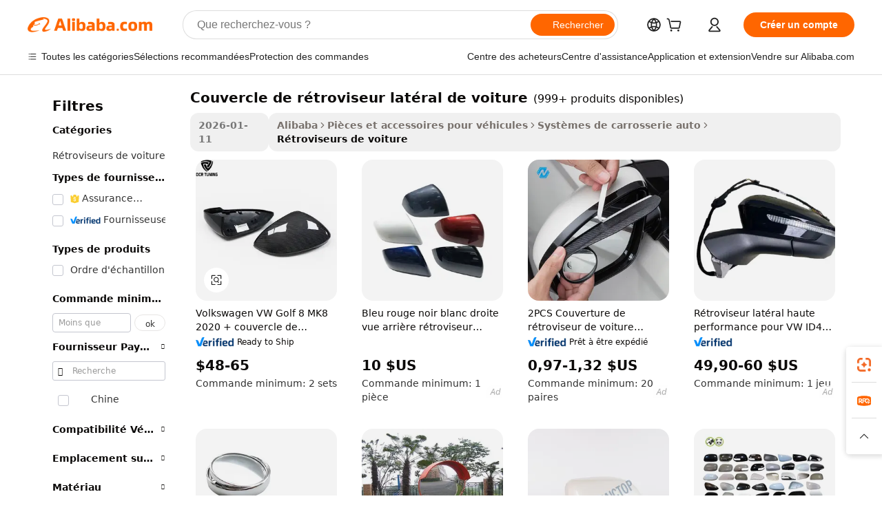

--- FILE ---
content_type: text/html;charset=UTF-8
request_url: https://french.alibaba.com/g/car-side-mirror-cover.html
body_size: 207766
content:

<!-- screen_content -->

    <!-- tangram:5410 begin-->
    <!-- tangram:529998 begin-->
    
<!DOCTYPE html>
<html lang="fr" dir="ltr">
  <head>
        <script>
      window.__BB = {
        scene: window.__bb_scene || 'traffic-free-goods'
      };
      window.__BB.BB_CWV_IGNORE = {
          lcp_element: ['#icbu-buyer-pc-top-banner'],
          lcp_url: [],
        };
      window._timing = {}
      window._timing.first_start = Date.now();
      window.needLoginInspiration = Boolean(false);
      // 变量用于标记页面首次可见时间
      let firstVisibleTime = null;
      if (typeof document.hidden !== 'undefined') {
        // 页面首次加载时直接统计
        if (!document.hidden) {
          firstVisibleTime = Date.now();
          window.__BB_timex = 1
        } else {
          // 页面不可见时监听 visibilitychange 事件
          document.addEventListener('visibilitychange', () => {
            if (!document.hidden) {
              firstVisibleTime = Date.now();
              window.__BB_timex = firstVisibleTime - window.performance.timing.navigationStart
              window.__BB.firstVisibleTime = window.__BB_timex
              console.log("Page became visible after "+ window.__BB_timex + " ms");
            }
          }, { once: true });  // 确保只触发一次
        }
      } else {
        console.warn('Page Visibility API is not supported in this browser.');
      }
    </script>
        <meta name="data-spm" content="a2700">
        <meta name="aplus-xplug" content="NONE">
        <meta name="aplus-icbu-disable-umid" content="1">
        <meta name="google-translate-customization" content="9de59014edaf3b99-22e1cf3b5ca21786-g00bb439a5e9e5f8f-f">
    <meta name="yandex-verification" content="25a76ba8e4443bb3" />
    <meta name="msvalidate.01" content="E3FBF0E89B724C30844BF17C59608E8F" />
    <meta name="viewport" content="width=device-width, initial-scale=1.0, maximum-scale=5.0, user-scalable=yes">
        <link rel="preconnect" href="https://s.alicdn.com/" crossorigin>
    <link rel="dns-prefetch" href="https://s.alicdn.com">
                        <link rel="preload" href="https://s.alicdn.com/@g/alilog/??aplus_plugin_icbufront/index.js,mlog/aplus_v2.js" as="script">
        <link rel="preload" href="https://s.alicdn.com/@img/imgextra/i2/O1CN0153JdbU26g4bILVOyC_!!6000000007690-2-tps-418-58.png" as="image">
        <script>
            window.__APLUS_ABRATE__ = {
        perf_group: 'base64cached',
        scene: "traffic-free-goods",
      };
    </script>
    <meta name="aplus-mmstat-timeout" content="15000">
        <meta content="text/html; charset=utf-8" http-equiv="Content-Type">
          <title>Coques de rétroviseurs latéraux de voiture haut de gamme – Protection durable et élégante</title>
      <meta name="keywords" content="car cover,car seat covers,dog car seat cover">
      <meta name="description" content="Achetez des housses de rétroviseurs latéraux de voiture de haute qualité pour différents modèles. Trouvez des options durables, élégantes et adaptées aux OEM auprès des meilleurs fournisseurs. Améliorez l'apparence de votre véhicule.">
            <meta name="pagetiming-rate" content="9">
      <meta name="pagetiming-resource-rate" content="4">
                    <link rel="canonical" href="https://french.alibaba.com/g/car-side-mirror-cover.html">
                              <link rel="alternate" hreflang="fr" href="https://french.alibaba.com/g/car-side-mirror-cover.html">
                  <link rel="alternate" hreflang="de" href="https://german.alibaba.com/g/car-side-mirror-cover.html">
                  <link rel="alternate" hreflang="pt" href="https://portuguese.alibaba.com/g/car-side-mirror-cover.html">
                  <link rel="alternate" hreflang="it" href="https://italian.alibaba.com/g/car-side-mirror-cover.html">
                  <link rel="alternate" hreflang="es" href="https://spanish.alibaba.com/g/car-side-mirror-cover.html">
                  <link rel="alternate" hreflang="ru" href="https://russian.alibaba.com/g/car-side-mirror-cover.html">
                  <link rel="alternate" hreflang="ko" href="https://korean.alibaba.com/g/car-side-mirror-cover.html">
                  <link rel="alternate" hreflang="ar" href="https://arabic.alibaba.com/g/car-side-mirror-cover.html">
                  <link rel="alternate" hreflang="ja" href="https://japanese.alibaba.com/g/car-side-mirror-cover.html">
                  <link rel="alternate" hreflang="tr" href="https://turkish.alibaba.com/g/car-side-mirror-cover.html">
                  <link rel="alternate" hreflang="th" href="https://thai.alibaba.com/g/car-side-mirror-cover.html">
                  <link rel="alternate" hreflang="vi" href="https://vietnamese.alibaba.com/g/car-side-mirror-cover.html">
                  <link rel="alternate" hreflang="nl" href="https://dutch.alibaba.com/g/car-side-mirror-cover.html">
                  <link rel="alternate" hreflang="he" href="https://hebrew.alibaba.com/g/car-side-mirror-cover.html">
                  <link rel="alternate" hreflang="id" href="https://indonesian.alibaba.com/g/car-side-mirror-cover.html">
                  <link rel="alternate" hreflang="hi" href="https://hindi.alibaba.com/g/car-side-mirror-cover.html">
                  <link rel="alternate" hreflang="en" href="https://www.alibaba.com/showroom/car-side-mirror-cover.html">
                  <link rel="alternate" hreflang="zh" href="https://chinese.alibaba.com/g/car-side-mirror-cover.html">
                  <link rel="alternate" hreflang="x-default" href="https://www.alibaba.com/showroom/car-side-mirror-cover.html">
                                        <script>
      // Aplus 配置自动打点
      var queue = window.goldlog_queue || (window.goldlog_queue = []);
      var tags = ["button", "a", "div", "span", "i", "svg", "input", "li", "tr"];
      queue.push(
        {
          action: 'goldlog.appendMetaInfo',
          arguments: [
            'aplus-auto-exp',
            [
              {
                logkey: '/sc.ug_msite.new_product_exp',
                cssSelector: '[data-spm-exp]',
                props: ["data-spm-exp"],
              },
              {
                logkey: '/sc.ug_pc.seolist_product_exp',
                cssSelector: '.traffic-card-gallery',
                props: ["data-spm-exp"],
              }
            ]
          ]
        }
      )
      queue.push({
        action: 'goldlog.setMetaInfo',
        arguments: ['aplus-auto-clk', JSON.stringify(tags.map(tag =>({
          "logkey": "/sc.ug_msite.new_product_clk",
          tag,
          "filter": "data-spm-clk",
          "props": ["data-spm-clk"]
        })))],
      });
    </script>
  </head>
  <div id="icbu-header"><div id="the-new-header" data-version="4.4.0" data-tnh-auto-exp="tnh-expose" data-scenes="search-products" style="position: relative;background-color: #fff;border-bottom: 1px solid #ddd;box-sizing: border-box; font-family:Inter,SF Pro Text,Roboto,Helvetica Neue,Helvetica,Tahoma,Arial,PingFang SC,Microsoft YaHei;"><div style="display: flex;align-items:center;height: 72px;min-width: 1200px;max-width: 1580px;margin: 0 auto;padding: 0 40px;box-sizing: border-box;"><img style="height: 29px; width: 209px;" src="https://s.alicdn.com/@img/imgextra/i2/O1CN0153JdbU26g4bILVOyC_!!6000000007690-2-tps-418-58.png" alt="" /></div><div style="min-width: 1200px;max-width: 1580px;margin: 0 auto;overflow: hidden;font-size: 14px;display: flex;justify-content: space-between;padding: 0 40px;box-sizing: border-box;"><div style="display: flex; align-items: center; justify-content: space-between"><div style="position: relative; height: 36px; padding: 0 28px 0 20px">All categories</div><div style="position: relative; height: 36px; padding-right: 28px">Featured selections</div><div style="position: relative; height: 36px">Trade Assurance</div></div><div style="display: flex; align-items: center; justify-content: space-between"><div style="position: relative; height: 36px; padding-right: 28px">Buyer Central</div><div style="position: relative; height: 36px; padding-right: 28px">Help Center</div><div style="position: relative; height: 36px; padding-right: 28px">Get the app</div><div style="position: relative; height: 36px">Become a supplier</div></div></div></div></div></div>
  <body data-spm="7724857" style="min-height: calc(100vh + 1px)"><script 
id="beacon-aplus"   
src="//s.alicdn.com/@g/alilog/??aplus_plugin_icbufront/index.js,mlog/aplus_v2.js"
exparams="aplus=async&userid=&aplus&ali_beacon_id=&ali_apache_id=&ali_apache_track=&ali_apache_tracktmp=&eagleeye_traceid=210305b217683571076857611e12c4&ip=3%2e131%2e133%2e230&dmtrack_c={ali%5fresin%5ftrace%3dse%5frst%3dnull%7csp%5fviewtype%3dY%7cset%3d3%7cser%3d1007%7cpageId%3d348d99d7a4cd4d21953fd9c292f351e1%7cm%5fpageid%3dnull%7cpvmi%3d1f68764fbeef4aeda66a5299958641b3%7csek%5fsepd%3dcouvercle%2bde%2br%25C3%25A9troviseur%2blat%25C3%25A9ral%2bde%2bvoiture%7csek%3dcar%2bside%2bmirror%2bcover%7cse%5fpn%3d1%7cp4pid%3dbe3461ff%2d8eb2%2d4cbe%2dbf13%2d7ecb932997cb%7csclkid%3dnull%7cforecast%5fpost%5fcate%3dnull%7cseo%5fnew%5fuser%5fflag%3dfalse%7ccategoryId%3d120212%7cseo%5fsearch%5fmodel%5fupgrade%5fv2%3d2025070801%7cseo%5fmodule%5fcard%5f20240624%3d202406242%7clong%5ftext%5fgoogle%5ftranslate%5fv2%3d2407142%7cseo%5fcontent%5ftd%5fbottom%5ftext%5fupdate%5fkey%3d2025070801%7cseo%5fsearch%5fmodel%5fupgrade%5fv3%3d2025072201%7cdamo%5falt%5freplace%3d2485818%7cseo%5fsearch%5fmodel%5fmulti%5fupgrade%5fv3%3d2025081101%7cwap%5fcross%3d2007659%7cwap%5fcs%5faction%3d2005494%7cAPP%5fVisitor%5fActive%3d26703%7cseo%5fshowroom%5fgoods%5fmix%3d2005244%7cseo%5fdefault%5fcached%5flong%5ftext%5ffrom%5fnew%5fkeyword%5fstep%3d2024122502%7cshowroom%5fgeneral%5ftemplate%3d2005292%7cshowroom%5freview%3d20230308%7cwap%5fcs%5ftext%3dnull%7cstructured%5fdata%3d2025052702%7cseo%5fmulti%5fstyle%5ftext%5fupdate%3d2511181%7cpc%5fnew%5fheader%3dnull%7cseo%5fmeta%5fcate%5ftemplate%5fv1%3d2025042401%7cseo%5fmeta%5ftd%5fsearch%5fkeyword%5fstep%5fv1%3d2025040999%7cshowroom%5fft%5flong%5ftext%5fbaks%3d80802%7cAPP%5fGrowing%5fBuyer%5fHigh%5fIntent%5fActive%3d25488%7cshowroom%5fpc%5fv2019%3d2104%7cAPP%5fProspecting%5fBuyer%3d26711%7ccache%5fcontrol%3d2481986%7cAPP%5fChurned%5fCore%5fBuyer%3d25461%7cseo%5fdefault%5fcached%5flong%5ftext%5fstep%3d24110802%7camp%5flighthouse%5fscore%5fimage%3d19657%7cseo%5fft%5ftranslate%5fgemini%3d25012003%7cwap%5fnode%5fssr%3d2015725%7cdataphant%5fopen%3d27030%7clongtext%5fmulti%5fstyle%5fexpand%5frussian%3d2510142%7cseo%5flongtext%5fgoogle%5fdata%5fsection%3d25021702%7cindustry%5fpopular%5ffloor%3dnull%7cwap%5fad%5fgoods%5fproduct%5finterval%3dnull%7cseo%5fgoods%5fbootom%5fwholesale%5flink%3dnull%7cseo%5fkeyword%5faatest%3d11%7cseo%5fmiddle%5fwholesale%5flink%3dnull%7cft%5flong%5ftext%5fenpand%5fstep2%3d121602%7cseo%5fft%5flongtext%5fexpand%5fstep3%3d25012102%7cseo%5fwap%5fheadercard%3d2006288%7cAPP%5fChurned%5fInactive%5fVisitor%3d25496%7cAPP%5fGrowing%5fBuyer%5fHigh%5fIntent%5fInactive%3d25484%7cseo%5fmeta%5ftd%5fmulti%5fkey%3d2025061801%7ctop%5frecommend%5f20250120%3d202501201%7clongtext%5fmulti%5fstyle%5fexpand%5ffrench%5fcopy%3d25091802%7clongtext%5fmulti%5fstyle%5fexpand%5ffrench%5fcopy%5fcopy%3d25092502%7clong%5ftext%5fpaa%3d2020801%7cseo%5ffloor%5fexp%3dnull%7cseo%5fshowroom%5falgo%5flink%3d17764%7cseo%5fmeta%5ftd%5faib%5fgeneral%5fkey%3d2025091900%7ccountry%5findustry%3d202311033%7cshowroom%5fft%5flong%5ftext%5fenpand%5fstep1%3d101102%7cseo%5fshowroom%5fnorel%3dnull%7cplp%5fstyle%5f25%5fpc%3d202505222%7cseo%5fggs%5flayer%3d10010%7cquery%5fmutil%5flang%5ftranslate%3d2025060300%7cAPP%5fChurned%5fBuyer%3d25468%7cstream%5frender%5fperf%5fopt%3d2309181%7cwap%5fgoods%3d2007383%7cseo%5fshowroom%5fsimilar%5f20240614%3d202406142%7cchinese%5fopen%3d6307%7cquery%5fgpt%5ftranslate%3d20240820%7cad%5fproduct%5finterval%3dnull%7camp%5fto%5fpwa%3d2007359%7cplp%5faib%5fmulti%5fai%5fmeta%3d20250401%7cwap%5fsupplier%5fcontent%3dnull%7cpc%5ffree%5frefactoring%3d20220315%7cAPP%5fGrowing%5fBuyer%5fInactive%3d25476%7csso%5foem%5ffloor%3dnull%7cseo%5fpc%5fnew%5fview%5f20240807%3d202408072%7cseo%5fbottom%5ftext%5fentity%5fkey%5fcopy%3d2025062400%7cstream%5frender%3d433763%7cseo%5fmodule%5fcard%5f20240424%3d202404241%7cseo%5ftitle%5freplace%5f20191226%3d5841%7clongtext%5fmulti%5fstyle%5fexpand%3d25090802%7cgoogleweblight%3d6516%7clighthouse%5fbase64%3d2005760%7cAPP%5fProspecting%5fBuyer%5fActive%3d26719%7cad%5fgoods%5fproduct%5finterval%3dnull%7cseo%5fbottom%5fdeep%5fextend%5fkw%5fkey%3d2025071101%7clongtext%5fmulti%5fstyle%5fexpand%5fturkish%3d25102802%7cilink%5fuv%3d20240911%7cwap%5flist%5fwakeup%3d2005832%7ctpp%5fcrosslink%5fpc%3d20205311%7cseo%5ftop%5fbooth%3d18501%7cAPP%5fGrowing%5fBuyer%5fLess%5fActive%3d25472%7cseo%5fsearch%5fmodel%5fupgrade%5frank%3d2025092401%7cgoodslayer%3d7977%7cft%5flong%5ftext%5ftranslate%5fexpand%5fstep1%3d24110802%7cseo%5fheaderstyle%5ftraffic%5fkey%5fv1%3d2025072100%7ccrosslink%5fswitch%3d2008141%7cp4p%5foutline%3d20240328%7cseo%5fmeta%5ftd%5faib%5fv2%5fkey%3d2025091801%7crts%5fmulti%3d2008404%7cseo%5fad%5foptimization%5fkey%5fv2%3d2025072301%7cAPP%5fVisitor%5fLess%5fActive%3d26692%7cplp%5fstyle%5f25%3d202505192%7ccdn%5fvm%3d2007368%7cwap%5fad%5fproduct%5finterval%3dnull%7cseo%5fsearch%5fmodel%5fmulti%5fupgrade%5frank%3d2025092401%7cpc%5fcard%5fshare%3d2025081201%7cAPP%5fGrowing%5fBuyer%5fHigh%5fIntent%5fLess%5fActive%3d25480%7cgoods%5ftitle%5fsubstitute%3d9618%7cwap%5fscreen%5fexp%3d2025081400%7creact%5fheader%5ftest%3d202502182%7cpc%5fcs%5fcolor%3dnull%7cshowroom%5fft%5flong%5ftext%5ftest%3d72502%7cone%5ftap%5flogin%5fABTest%3d202308153%7cseo%5fhyh%5fshow%5ftags%3dnull%7cplp%5fstructured%5fdata%3d2508182%7cguide%5fdelete%3d2008526%7cseo%5findustry%5ftemplate%3dnull%7cseo%5fmeta%5ftd%5fmulti%5fes%5fkey%3d2025073101%7cseo%5fshowroom%5fdata%5fmix%3d19888%7csso%5ftop%5franking%5ffloor%3d20031%7cseo%5ftd%5fdeep%5fupgrade%5fkey%5fv3%3d2025081101%7cwap%5fue%5fone%3d2025111401%7cshowroom%5fto%5frts%5flink%3d2008480%7ccountrysearch%5ftest%3dnull%7cseo%5fplp%5fdate%5fv2%3d2025102702%7cchannel%5famp%5fto%5fpwa%3d2008435%7cseo%5fmulti%5fstyles%5flong%5ftext%3d2503172%7cseo%5fmeta%5ftext%5fmutli%5fcate%5ftemplate%5fv1%3d2025080801%7cseo%5fdefault%5fcached%5fmutil%5flong%5ftext%5fstep%3d24110436%7cseo%5faction%5fpoint%5ftype%3d22823%7cseo%5faib%5ftd%5flaunch%5f20240828%5fcopy%3d202408282%7cseo%5fshowroom%5fwholesale%5flink%3dnull%7cseo%5fperf%5fimprove%3d2023999%7cseo%5fwap%5flist%5fbounce%5f01%3d2063%7cseo%5fwap%5flist%5fbounce%5f02%3d2128%7cAPP%5fGrowing%5fBuyer%5fActive%3d25492%7cvideolayer%3d7105%7cvideo%5fplay%3d2006036%7cAPP%5fChurned%5fMember%5fInactive%3d25501%7cseo%5fgoogle%5fnew%5fstruct%3d438326%7cicbu%5falgo%5fp4p%5fseo%5fad%3d2025072301%7ctpp%5ftrace%3dseoKeyword%2dseoKeyword%5fv3%2dbase%2dORIGINAL}&pageid=038385e621030b241768357107&hn=ensearchweb033003011036%2erg%2dus%2deast%2eus68&asid=AQAAAADz/GZptH85GgAAAADEynxTRVu7nw==&treq=&tres=" async>
</script>
            <style>body{background-color:white;}.no-scrollbar.il-sticky.il-top-0.il-max-h-\[100vh\].il-w-\[200px\].il-flex-shrink-0.il-flex-grow-0.il-overflow-y-scroll{background-color:#FFF;padding-left:12px}</style>
                    <!-- tangram:530006 begin-->
<!--  -->
 <style>
   @keyframes il-spin {
     to {
       transform: rotate(360deg);
     }
   }
   @keyframes il-pulse {
     50% {
       opacity: 0.5;
     }
   }
   .traffic-card-gallery {display: flex;position: relative;flex-direction: column;justify-content: flex-start;border-radius: 0.5rem;background-color: #fff;padding: 0.5rem 0.5rem 1rem;overflow: hidden;font-size: 0.75rem;line-height: 1rem;}
   .traffic-card-list {display: flex;position: relative;flex-direction: row;justify-content: flex-start;border-bottom-width: 1px;background-color: #fff;padding: 1rem;height: 292px;overflow: hidden;font-size: 0.75rem;line-height: 1rem;}
   .product-price {
     b {
       font-size: 22px;
     }
   }
   .skel-loading {
       animation: il-pulse 2s cubic-bezier(0.4, 0, 0.6, 1) infinite;background-color: hsl(60, 4.8%, 95.9%);
   }
 </style>
<div id="first-cached-card">
  <div style="box-sizing:border-box;display: flex;position: absolute;left: 0;right: 0;margin: 0 auto;z-index: 1;min-width: 1200px;max-width: 1580px;padding: 0.75rem 3.25rem 0;pointer-events: none;">
    <!--页面左侧区域-->
    <div style="width: 200px;padding-top: 1rem;padding-left:12px; background-color: #fff;border-radius: 0.25rem">
      <div class="skel-loading" style="height: 1.5rem;width: 50%;border-radius: 0.25rem;"></div>
      <div style="margin-top: 1rem;margin-bottom: 1rem;">
        <div class="skel-loading" style="height: 1rem;width: calc(100% * 5 / 6);"></div>
        <div
          class="skel-loading"
          style="margin-top: 1rem;height: 1rem;width: calc(100% * 8 / 12);"
        ></div>
        <div class="skel-loading" style="margin-top: 1rem;height: 1rem;width: 75%;"></div>
        <div
          class="skel-loading"
          style="margin-top: 1rem;height: 1rem;width: calc(100% * 7 / 12);"
        ></div>
      </div>
      <div class="skel-loading" style="height: 1.5rem;width: 50%;border-radius: 0.25rem;"></div>
      <div style="margin-top: 1rem;margin-bottom: 1rem;">
        <div class="skel-loading" style="height: 1rem;width: calc(100% * 5 / 6);"></div>
        <div
          class="skel-loading"
          style="margin-top: 1rem;height: 1rem;width: calc(100% * 8 / 12);"
        ></div>
        <div class="skel-loading" style="margin-top: 1rem;height: 1rem;width: 75%;"></div>
        <div
          class="skel-loading"
          style="margin-top: 1rem;height: 1rem;width: calc(100% * 7 / 12);"
        ></div>
      </div>
      <div class="skel-loading" style="height: 1.5rem;width: 50%;border-radius: 0.25rem;"></div>
      <div style="margin-top: 1rem;margin-bottom: 1rem;">
        <div class="skel-loading" style="height: 1rem;width: calc(100% * 5 / 6);"></div>
        <div
          class="skel-loading"
          style="margin-top: 1rem;height: 1rem;width: calc(100% * 8 / 12);"
        ></div>
        <div class="skel-loading" style="margin-top: 1rem;height: 1rem;width: 75%;"></div>
        <div
          class="skel-loading"
          style="margin-top: 1rem;height: 1rem;width: calc(100% * 7 / 12);"
        ></div>
      </div>
      <div class="skel-loading" style="height: 1.5rem;width: 50%;border-radius: 0.25rem;"></div>
      <div style="margin-top: 1rem;margin-bottom: 1rem;">
        <div class="skel-loading" style="height: 1rem;width: calc(100% * 5 / 6);"></div>
        <div
          class="skel-loading"
          style="margin-top: 1rem;height: 1rem;width: calc(100% * 8 / 12);"
        ></div>
        <div class="skel-loading" style="margin-top: 1rem;height: 1rem;width: 75%;"></div>
        <div
          class="skel-loading"
          style="margin-top: 1rem;height: 1rem;width: calc(100% * 7 / 12);"
        ></div>
      </div>
      <div class="skel-loading" style="height: 1.5rem;width: 50%;border-radius: 0.25rem;"></div>
      <div style="margin-top: 1rem;margin-bottom: 1rem;">
        <div class="skel-loading" style="height: 1rem;width: calc(100% * 5 / 6);"></div>
        <div
          class="skel-loading"
          style="margin-top: 1rem;height: 1rem;width: calc(100% * 8 / 12);"
        ></div>
        <div class="skel-loading" style="margin-top: 1rem;height: 1rem;width: 75%;"></div>
        <div
          class="skel-loading"
          style="margin-top: 1rem;height: 1rem;width: calc(100% * 7 / 12);"
        ></div>
      </div>
      <div class="skel-loading" style="height: 1.5rem;width: 50%;border-radius: 0.25rem;"></div>
      <div style="margin-top: 1rem;margin-bottom: 1rem;">
        <div class="skel-loading" style="height: 1rem;width: calc(100% * 5 / 6);"></div>
        <div
          class="skel-loading"
          style="margin-top: 1rem;height: 1rem;width: calc(100% * 8 / 12);"
        ></div>
        <div class="skel-loading" style="margin-top: 1rem;height: 1rem;width: 75%;"></div>
        <div
          class="skel-loading"
          style="margin-top: 1rem;height: 1rem;width: calc(100% * 7 / 12);"
        ></div>
      </div>
    </div>
    <!--页面主体区域-->
    <div style="flex: 1 1 0%; overflow: hidden;padding: 0.5rem 0.5rem 0.5rem 1.5rem">
      <div style="height: 1.25rem;margin-bottom: 1rem;"></div>
      <!-- keywords -->
      <div style="margin-bottom: 1rem;height: 1.75rem;font-weight: 700;font-size: 1.25rem;line-height: 1.75rem;"></div>
      <!-- longtext -->
            <div style="width: calc(25% - 0.9rem);pointer-events: auto">
        <div class="traffic-card-gallery">
          <!-- ProductImage -->
          <a href="//www.alibaba.com/product-detail/Volkswagen-VW-Golf-8-MK8-2020_1600514056267.html?from=SEO" target="_blank" style="position: relative;margin-bottom: 0.5rem;aspect-ratio: 1;overflow: hidden;border-radius: 0.5rem;">
            <div style="display: flex; overflow: hidden">
              <div style="position: relative;margin: 0;width: 100%;min-width: 0;flex-shrink: 0;flex-grow: 0;flex-basis: 100%;padding: 0;">
                <img style="position: relative; aspect-ratio: 1; width: 100%" src="[data-uri]" loading="eager" />
                <div style="position: absolute;left: 0;bottom: 0;right: 0;top: 0;background-color: #000;opacity: 0.05;"></div>
              </div>
            </div>
          </a>
          <div style="display: flex;flex: 1 1 0%;flex-direction: column;justify-content: space-between;">
            <div>
              <a class="skel-loading" style="margin-top: 0.5rem;display:inline-block;width:100%;height:1rem;" href="//www.alibaba.com/product-detail/Volkswagen-VW-Golf-8-MK8-2020_1600514056267.html" target="_blank"></a>
              <a class="skel-loading" style="margin-top: 0.125rem;display:inline-block;width:100%;height:1rem;" href="//www.alibaba.com/product-detail/Volkswagen-VW-Golf-8-MK8-2020_1600514056267.html" target="_blank"></a>
              <div class="skel-loading" style="margin-top: 0.25rem;height:1.625rem;width:75%"></div>
              <div class="skel-loading" style="margin-top: 0.5rem;height: 1rem;width:50%"></div>
              <div class="skel-loading" style="margin-top:0.25rem;height:1rem;width:25%"></div>
            </div>
          </div>

        </div>
      </div>

    </div>
  </div>
</div>
<!-- tangram:530006 end-->
            <style>
.component-left-filter-callback{display:flex;position:relative;margin-top:10px;height:1200px}.component-left-filter-callback img{width:200px}.component-left-filter-callback i{position:absolute;top:5%;left:50%}.related-search-wrapper{padding:.5rem;--tw-bg-opacity: 1;background-color:#fff;background-color:rgba(255,255,255,var(--tw-bg-opacity, 1));border-width:1px;border-color:var(--input)}.related-search-wrapper .related-search-box{margin:12px 16px}.related-search-wrapper .related-search-box .related-search-title{display:inline;float:start;color:#666;word-wrap:break-word;margin-right:12px;width:13%}.related-search-wrapper .related-search-box .related-search-content{display:flex;flex-wrap:wrap}.related-search-wrapper .related-search-box .related-search-content .related-search-link{margin-right:12px;width:23%;overflow:hidden;color:#666;text-overflow:ellipsis;white-space:nowrap}.product-title img{margin-right:.5rem;display:inline-block;height:1rem;vertical-align:sub}.product-price b{font-size:22px}.similar-icon{position:absolute;bottom:12px;z-index:2;right:12px}.rfq-card{display:inline-block;position:relative;box-sizing:border-box;margin-bottom:36px}.rfq-card .rfq-card-content{display:flex;position:relative;flex-direction:column;align-items:flex-start;background-size:cover;background-color:#fff;padding:12px;width:100%;height:100%}.rfq-card .rfq-card-content .rfq-card-icon{margin-top:50px}.rfq-card .rfq-card-content .rfq-card-icon img{width:45px}.rfq-card .rfq-card-content .rfq-card-top-title{margin-top:14px;color:#222;font-weight:400;font-size:16px}.rfq-card .rfq-card-content .rfq-card-title{margin-top:24px;color:#333;font-weight:800;font-size:20px}.rfq-card .rfq-card-content .rfq-card-input-box{margin-top:24px;width:100%}.rfq-card .rfq-card-content .rfq-card-input-box textarea{box-sizing:border-box;border:1px solid #ddd;border-radius:4px;background-color:#fff;padding:9px 12px;width:100%;height:88px;resize:none;color:#666;font-weight:400;font-size:13px;font-family:inherit}.rfq-card .rfq-card-content .rfq-card-button{margin-top:24px;border:1px solid #666;border-radius:16px;background-color:#fff;width:67%;color:#000;font-weight:700;font-size:14px;line-height:30px;text-align:center}[data-modulename^=ProductList-] div{contain-intrinsic-size:auto 500px}.traffic-card-gallery:hover{--tw-shadow: 0px 2px 6px 2px rgba(0,0,0,.12157);--tw-shadow-colored: 0px 2px 6px 2px var(--tw-shadow-color);box-shadow:0 0 #0000,0 0 #0000,0 2px 6px 2px #0000001f;box-shadow:var(--tw-ring-offset-shadow, 0 0 rgba(0,0,0,0)),var(--tw-ring-shadow, 0 0 rgba(0,0,0,0)),var(--tw-shadow);z-index:10}.traffic-card-gallery{position:relative;display:flex;flex-direction:column;justify-content:flex-start;overflow:hidden;border-radius:.75rem;--tw-bg-opacity: 1;background-color:#fff;background-color:rgba(255,255,255,var(--tw-bg-opacity, 1));padding:.5rem;font-size:.75rem;line-height:1rem}.traffic-card-list{position:relative;display:flex;height:292px;flex-direction:row;justify-content:flex-start;overflow:hidden;border-bottom-width:1px;--tw-bg-opacity: 1;background-color:#fff;background-color:rgba(255,255,255,var(--tw-bg-opacity, 1));padding:1rem;font-size:.75rem;line-height:1rem}.traffic-card-g-industry:hover{--tw-shadow: 0 0 10px rgba(0,0,0,.1);--tw-shadow-colored: 0 0 10px var(--tw-shadow-color);box-shadow:0 0 #0000,0 0 #0000,0 0 10px #0000001a;box-shadow:var(--tw-ring-offset-shadow, 0 0 rgba(0,0,0,0)),var(--tw-ring-shadow, 0 0 rgba(0,0,0,0)),var(--tw-shadow)}.traffic-card-g-industry{position:relative;border-radius:var(--radius);--tw-bg-opacity: 1;background-color:#fff;background-color:rgba(255,255,255,var(--tw-bg-opacity, 1));padding:1.25rem .75rem .75rem;font-size:.875rem;line-height:1.25rem}.module-filter-section-wrapper{max-height:none!important;overflow-x:hidden}*,:before,:after{--tw-border-spacing-x: 0;--tw-border-spacing-y: 0;--tw-translate-x: 0;--tw-translate-y: 0;--tw-rotate: 0;--tw-skew-x: 0;--tw-skew-y: 0;--tw-scale-x: 1;--tw-scale-y: 1;--tw-pan-x: ;--tw-pan-y: ;--tw-pinch-zoom: ;--tw-scroll-snap-strictness: proximity;--tw-gradient-from-position: ;--tw-gradient-via-position: ;--tw-gradient-to-position: ;--tw-ordinal: ;--tw-slashed-zero: ;--tw-numeric-figure: ;--tw-numeric-spacing: ;--tw-numeric-fraction: ;--tw-ring-inset: ;--tw-ring-offset-width: 0px;--tw-ring-offset-color: #fff;--tw-ring-color: rgba(59, 130, 246, .5);--tw-ring-offset-shadow: 0 0 rgba(0,0,0,0);--tw-ring-shadow: 0 0 rgba(0,0,0,0);--tw-shadow: 0 0 rgba(0,0,0,0);--tw-shadow-colored: 0 0 rgba(0,0,0,0);--tw-blur: ;--tw-brightness: ;--tw-contrast: ;--tw-grayscale: ;--tw-hue-rotate: ;--tw-invert: ;--tw-saturate: ;--tw-sepia: ;--tw-drop-shadow: ;--tw-backdrop-blur: ;--tw-backdrop-brightness: ;--tw-backdrop-contrast: ;--tw-backdrop-grayscale: ;--tw-backdrop-hue-rotate: ;--tw-backdrop-invert: ;--tw-backdrop-opacity: ;--tw-backdrop-saturate: ;--tw-backdrop-sepia: ;--tw-contain-size: ;--tw-contain-layout: ;--tw-contain-paint: ;--tw-contain-style: }::backdrop{--tw-border-spacing-x: 0;--tw-border-spacing-y: 0;--tw-translate-x: 0;--tw-translate-y: 0;--tw-rotate: 0;--tw-skew-x: 0;--tw-skew-y: 0;--tw-scale-x: 1;--tw-scale-y: 1;--tw-pan-x: ;--tw-pan-y: ;--tw-pinch-zoom: ;--tw-scroll-snap-strictness: proximity;--tw-gradient-from-position: ;--tw-gradient-via-position: ;--tw-gradient-to-position: ;--tw-ordinal: ;--tw-slashed-zero: ;--tw-numeric-figure: ;--tw-numeric-spacing: ;--tw-numeric-fraction: ;--tw-ring-inset: ;--tw-ring-offset-width: 0px;--tw-ring-offset-color: #fff;--tw-ring-color: rgba(59, 130, 246, .5);--tw-ring-offset-shadow: 0 0 rgba(0,0,0,0);--tw-ring-shadow: 0 0 rgba(0,0,0,0);--tw-shadow: 0 0 rgba(0,0,0,0);--tw-shadow-colored: 0 0 rgba(0,0,0,0);--tw-blur: ;--tw-brightness: ;--tw-contrast: ;--tw-grayscale: ;--tw-hue-rotate: ;--tw-invert: ;--tw-saturate: ;--tw-sepia: ;--tw-drop-shadow: ;--tw-backdrop-blur: ;--tw-backdrop-brightness: ;--tw-backdrop-contrast: ;--tw-backdrop-grayscale: ;--tw-backdrop-hue-rotate: ;--tw-backdrop-invert: ;--tw-backdrop-opacity: ;--tw-backdrop-saturate: ;--tw-backdrop-sepia: ;--tw-contain-size: ;--tw-contain-layout: ;--tw-contain-paint: ;--tw-contain-style: }*,:before,:after{box-sizing:border-box;border-width:0;border-style:solid;border-color:#e5e7eb}:before,:after{--tw-content: ""}html,:host{line-height:1.5;-webkit-text-size-adjust:100%;-moz-tab-size:4;-o-tab-size:4;tab-size:4;font-family:ui-sans-serif,system-ui,-apple-system,Segoe UI,Roboto,Ubuntu,Cantarell,Noto Sans,sans-serif,"Apple Color Emoji","Segoe UI Emoji",Segoe UI Symbol,"Noto Color Emoji";font-feature-settings:normal;font-variation-settings:normal;-webkit-tap-highlight-color:transparent}body{margin:0;line-height:inherit}hr{height:0;color:inherit;border-top-width:1px}abbr:where([title]){text-decoration:underline;-webkit-text-decoration:underline dotted;text-decoration:underline dotted}h1,h2,h3,h4,h5,h6{font-size:inherit;font-weight:inherit}a{color:inherit;text-decoration:inherit}b,strong{font-weight:bolder}code,kbd,samp,pre{font-family:ui-monospace,SFMono-Regular,Menlo,Monaco,Consolas,Liberation Mono,Courier New,monospace;font-feature-settings:normal;font-variation-settings:normal;font-size:1em}small{font-size:80%}sub,sup{font-size:75%;line-height:0;position:relative;vertical-align:baseline}sub{bottom:-.25em}sup{top:-.5em}table{text-indent:0;border-color:inherit;border-collapse:collapse}button,input,optgroup,select,textarea{font-family:inherit;font-feature-settings:inherit;font-variation-settings:inherit;font-size:100%;font-weight:inherit;line-height:inherit;letter-spacing:inherit;color:inherit;margin:0;padding:0}button,select{text-transform:none}button,input:where([type=button]),input:where([type=reset]),input:where([type=submit]){-webkit-appearance:button;background-color:transparent;background-image:none}:-moz-focusring{outline:auto}:-moz-ui-invalid{box-shadow:none}progress{vertical-align:baseline}::-webkit-inner-spin-button,::-webkit-outer-spin-button{height:auto}[type=search]{-webkit-appearance:textfield;outline-offset:-2px}::-webkit-search-decoration{-webkit-appearance:none}::-webkit-file-upload-button{-webkit-appearance:button;font:inherit}summary{display:list-item}blockquote,dl,dd,h1,h2,h3,h4,h5,h6,hr,figure,p,pre{margin:0}fieldset{margin:0;padding:0}legend{padding:0}ol,ul,menu{list-style:none;margin:0;padding:0}dialog{padding:0}textarea{resize:vertical}input::-moz-placeholder,textarea::-moz-placeholder{opacity:1;color:#9ca3af}input::placeholder,textarea::placeholder{opacity:1;color:#9ca3af}button,[role=button]{cursor:pointer}:disabled{cursor:default}img,svg,video,canvas,audio,iframe,embed,object{display:block;vertical-align:middle}img,video{max-width:100%;height:auto}[hidden]:where(:not([hidden=until-found])){display:none}:root{--background: hsl(0, 0%, 100%);--foreground: hsl(20, 14.3%, 4.1%);--card: hsl(0, 0%, 100%);--card-foreground: hsl(20, 14.3%, 4.1%);--popover: hsl(0, 0%, 100%);--popover-foreground: hsl(20, 14.3%, 4.1%);--primary: hsl(24, 100%, 50%);--primary-foreground: hsl(60, 9.1%, 97.8%);--secondary: hsl(60, 4.8%, 95.9%);--secondary-foreground: #333;--muted: hsl(60, 4.8%, 95.9%);--muted-foreground: hsl(25, 5.3%, 44.7%);--accent: hsl(60, 4.8%, 95.9%);--accent-foreground: hsl(24, 9.8%, 10%);--destructive: hsl(0, 84.2%, 60.2%);--destructive-foreground: hsl(60, 9.1%, 97.8%);--border: hsl(20, 5.9%, 90%);--input: hsl(20, 5.9%, 90%);--ring: hsl(24.6, 95%, 53.1%);--radius: 1rem}.dark{--background: hsl(20, 14.3%, 4.1%);--foreground: hsl(60, 9.1%, 97.8%);--card: hsl(20, 14.3%, 4.1%);--card-foreground: hsl(60, 9.1%, 97.8%);--popover: hsl(20, 14.3%, 4.1%);--popover-foreground: hsl(60, 9.1%, 97.8%);--primary: hsl(20.5, 90.2%, 48.2%);--primary-foreground: hsl(60, 9.1%, 97.8%);--secondary: hsl(12, 6.5%, 15.1%);--secondary-foreground: hsl(60, 9.1%, 97.8%);--muted: hsl(12, 6.5%, 15.1%);--muted-foreground: hsl(24, 5.4%, 63.9%);--accent: hsl(12, 6.5%, 15.1%);--accent-foreground: hsl(60, 9.1%, 97.8%);--destructive: hsl(0, 72.2%, 50.6%);--destructive-foreground: hsl(60, 9.1%, 97.8%);--border: hsl(12, 6.5%, 15.1%);--input: hsl(12, 6.5%, 15.1%);--ring: hsl(20.5, 90.2%, 48.2%)}*{border-color:#e7e5e4;border-color:var(--border)}body{background-color:#fff;background-color:var(--background);color:#0c0a09;color:var(--foreground)}.il-sr-only{position:absolute;width:1px;height:1px;padding:0;margin:-1px;overflow:hidden;clip:rect(0,0,0,0);white-space:nowrap;border-width:0}.il-invisible{visibility:hidden}.il-fixed{position:fixed}.il-absolute{position:absolute}.il-relative{position:relative}.il-sticky{position:sticky}.il-inset-0{inset:0}.il--bottom-12{bottom:-3rem}.il--top-12{top:-3rem}.il-bottom-0{bottom:0}.il-bottom-2{bottom:.5rem}.il-bottom-3{bottom:.75rem}.il-bottom-4{bottom:1rem}.il-end-0{right:0}.il-end-2{right:.5rem}.il-end-3{right:.75rem}.il-end-4{right:1rem}.il-left-0{left:0}.il-left-3{left:.75rem}.il-right-0{right:0}.il-right-2{right:.5rem}.il-right-3{right:.75rem}.il-start-0{left:0}.il-start-1\/2{left:50%}.il-start-2{left:.5rem}.il-start-3{left:.75rem}.il-start-\[50\%\]{left:50%}.il-top-0{top:0}.il-top-1\/2{top:50%}.il-top-16{top:4rem}.il-top-4{top:1rem}.il-top-\[50\%\]{top:50%}.il-z-10{z-index:10}.il-z-50{z-index:50}.il-z-\[9999\]{z-index:9999}.il-col-span-4{grid-column:span 4 / span 4}.il-m-0{margin:0}.il-m-3{margin:.75rem}.il-m-auto{margin:auto}.il-mx-auto{margin-left:auto;margin-right:auto}.il-my-3{margin-top:.75rem;margin-bottom:.75rem}.il-my-5{margin-top:1.25rem;margin-bottom:1.25rem}.il-my-auto{margin-top:auto;margin-bottom:auto}.\!il-mb-4{margin-bottom:1rem!important}.il--mt-4{margin-top:-1rem}.il-mb-0{margin-bottom:0}.il-mb-1{margin-bottom:.25rem}.il-mb-2{margin-bottom:.5rem}.il-mb-3{margin-bottom:.75rem}.il-mb-4{margin-bottom:1rem}.il-mb-5{margin-bottom:1.25rem}.il-mb-6{margin-bottom:1.5rem}.il-mb-8{margin-bottom:2rem}.il-mb-\[-0\.75rem\]{margin-bottom:-.75rem}.il-mb-\[0\.125rem\]{margin-bottom:.125rem}.il-me-1{margin-right:.25rem}.il-me-2{margin-right:.5rem}.il-me-3{margin-right:.75rem}.il-me-auto{margin-right:auto}.il-mr-1{margin-right:.25rem}.il-mr-2{margin-right:.5rem}.il-ms-1{margin-left:.25rem}.il-ms-4{margin-left:1rem}.il-ms-5{margin-left:1.25rem}.il-ms-8{margin-left:2rem}.il-ms-\[\.375rem\]{margin-left:.375rem}.il-ms-auto{margin-left:auto}.il-mt-0{margin-top:0}.il-mt-0\.5{margin-top:.125rem}.il-mt-1{margin-top:.25rem}.il-mt-2{margin-top:.5rem}.il-mt-3{margin-top:.75rem}.il-mt-4{margin-top:1rem}.il-mt-6{margin-top:1.5rem}.il-line-clamp-1{overflow:hidden;display:-webkit-box;-webkit-box-orient:vertical;-webkit-line-clamp:1}.il-line-clamp-2{overflow:hidden;display:-webkit-box;-webkit-box-orient:vertical;-webkit-line-clamp:2}.il-line-clamp-6{overflow:hidden;display:-webkit-box;-webkit-box-orient:vertical;-webkit-line-clamp:6}.il-inline-block{display:inline-block}.il-inline{display:inline}.il-flex{display:flex}.il-inline-flex{display:inline-flex}.il-grid{display:grid}.il-aspect-square{aspect-ratio:1 / 1}.il-size-5{width:1.25rem;height:1.25rem}.il-h-1{height:.25rem}.il-h-10{height:2.5rem}.il-h-11{height:2.75rem}.il-h-20{height:5rem}.il-h-24{height:6rem}.il-h-3\.5{height:.875rem}.il-h-4{height:1rem}.il-h-40{height:10rem}.il-h-6{height:1.5rem}.il-h-8{height:2rem}.il-h-9{height:2.25rem}.il-h-\[150px\]{height:150px}.il-h-\[152px\]{height:152px}.il-h-\[18\.25rem\]{height:18.25rem}.il-h-\[292px\]{height:292px}.il-h-\[600px\]{height:600px}.il-h-auto{height:auto}.il-h-fit{height:-moz-fit-content;height:fit-content}.il-h-full{height:100%}.il-h-screen{height:100vh}.il-max-h-\[100vh\]{max-height:100vh}.il-w-1\/2{width:50%}.il-w-10{width:2.5rem}.il-w-10\/12{width:83.333333%}.il-w-4{width:1rem}.il-w-6{width:1.5rem}.il-w-64{width:16rem}.il-w-7\/12{width:58.333333%}.il-w-72{width:18rem}.il-w-8{width:2rem}.il-w-8\/12{width:66.666667%}.il-w-9{width:2.25rem}.il-w-9\/12{width:75%}.il-w-\[200px\]{width:200px}.il-w-\[84px\]{width:84px}.il-w-fit{width:-moz-fit-content;width:fit-content}.il-w-full{width:100%}.il-w-screen{width:100vw}.il-min-w-0{min-width:0px}.il-min-w-3{min-width:.75rem}.il-min-w-\[1200px\]{min-width:1200px}.il-max-w-\[1000px\]{max-width:1000px}.il-max-w-\[1580px\]{max-width:1580px}.il-max-w-full{max-width:100%}.il-max-w-lg{max-width:32rem}.il-flex-1{flex:1 1 0%}.il-flex-shrink-0,.il-shrink-0{flex-shrink:0}.il-flex-grow-0,.il-grow-0{flex-grow:0}.il-basis-24{flex-basis:6rem}.il-basis-full{flex-basis:100%}.il-origin-\[--radix-tooltip-content-transform-origin\]{transform-origin:var(--radix-tooltip-content-transform-origin)}.il--translate-x-1\/2{--tw-translate-x: -50%;transform:translate(-50%,var(--tw-translate-y)) rotate(var(--tw-rotate)) skew(var(--tw-skew-x)) skewY(var(--tw-skew-y)) scaleX(var(--tw-scale-x)) scaleY(var(--tw-scale-y));transform:translate(var(--tw-translate-x),var(--tw-translate-y)) rotate(var(--tw-rotate)) skew(var(--tw-skew-x)) skewY(var(--tw-skew-y)) scaleX(var(--tw-scale-x)) scaleY(var(--tw-scale-y))}.il--translate-y-1\/2{--tw-translate-y: -50%;transform:translate(var(--tw-translate-x),-50%) rotate(var(--tw-rotate)) skew(var(--tw-skew-x)) skewY(var(--tw-skew-y)) scaleX(var(--tw-scale-x)) scaleY(var(--tw-scale-y));transform:translate(var(--tw-translate-x),var(--tw-translate-y)) rotate(var(--tw-rotate)) skew(var(--tw-skew-x)) skewY(var(--tw-skew-y)) scaleX(var(--tw-scale-x)) scaleY(var(--tw-scale-y))}.il-translate-x-\[-50\%\]{--tw-translate-x: -50%;transform:translate(-50%,var(--tw-translate-y)) rotate(var(--tw-rotate)) skew(var(--tw-skew-x)) skewY(var(--tw-skew-y)) scaleX(var(--tw-scale-x)) scaleY(var(--tw-scale-y));transform:translate(var(--tw-translate-x),var(--tw-translate-y)) rotate(var(--tw-rotate)) skew(var(--tw-skew-x)) skewY(var(--tw-skew-y)) scaleX(var(--tw-scale-x)) scaleY(var(--tw-scale-y))}.il-translate-y-\[-50\%\]{--tw-translate-y: -50%;transform:translate(var(--tw-translate-x),-50%) rotate(var(--tw-rotate)) skew(var(--tw-skew-x)) skewY(var(--tw-skew-y)) scaleX(var(--tw-scale-x)) scaleY(var(--tw-scale-y));transform:translate(var(--tw-translate-x),var(--tw-translate-y)) rotate(var(--tw-rotate)) skew(var(--tw-skew-x)) skewY(var(--tw-skew-y)) scaleX(var(--tw-scale-x)) scaleY(var(--tw-scale-y))}.il-rotate-90{--tw-rotate: 90deg;transform:translate(var(--tw-translate-x),var(--tw-translate-y)) rotate(90deg) skew(var(--tw-skew-x)) skewY(var(--tw-skew-y)) scaleX(var(--tw-scale-x)) scaleY(var(--tw-scale-y));transform:translate(var(--tw-translate-x),var(--tw-translate-y)) rotate(var(--tw-rotate)) skew(var(--tw-skew-x)) skewY(var(--tw-skew-y)) scaleX(var(--tw-scale-x)) scaleY(var(--tw-scale-y))}@keyframes il-pulse{50%{opacity:.5}}.il-animate-pulse{animation:il-pulse 2s cubic-bezier(.4,0,.6,1) infinite}@keyframes il-spin{to{transform:rotate(360deg)}}.il-animate-spin{animation:il-spin 1s linear infinite}.il-cursor-pointer{cursor:pointer}.il-list-disc{list-style-type:disc}.il-grid-cols-2{grid-template-columns:repeat(2,minmax(0,1fr))}.il-grid-cols-4{grid-template-columns:repeat(4,minmax(0,1fr))}.il-flex-row{flex-direction:row}.il-flex-col{flex-direction:column}.il-flex-col-reverse{flex-direction:column-reverse}.il-flex-wrap{flex-wrap:wrap}.il-flex-nowrap{flex-wrap:nowrap}.il-items-start{align-items:flex-start}.il-items-center{align-items:center}.il-items-baseline{align-items:baseline}.il-justify-start{justify-content:flex-start}.il-justify-end{justify-content:flex-end}.il-justify-center{justify-content:center}.il-justify-between{justify-content:space-between}.il-gap-1{gap:.25rem}.il-gap-1\.5{gap:.375rem}.il-gap-10{gap:2.5rem}.il-gap-2{gap:.5rem}.il-gap-3{gap:.75rem}.il-gap-4{gap:1rem}.il-gap-8{gap:2rem}.il-gap-\[\.0938rem\]{gap:.0938rem}.il-gap-\[\.375rem\]{gap:.375rem}.il-gap-\[0\.125rem\]{gap:.125rem}.\!il-gap-x-5{-moz-column-gap:1.25rem!important;column-gap:1.25rem!important}.\!il-gap-y-5{row-gap:1.25rem!important}.il-space-y-1\.5>:not([hidden])~:not([hidden]){--tw-space-y-reverse: 0;margin-top:calc(.375rem * (1 - var(--tw-space-y-reverse)));margin-top:.375rem;margin-top:calc(.375rem * calc(1 - var(--tw-space-y-reverse)));margin-bottom:0rem;margin-bottom:calc(.375rem * var(--tw-space-y-reverse))}.il-space-y-4>:not([hidden])~:not([hidden]){--tw-space-y-reverse: 0;margin-top:calc(1rem * (1 - var(--tw-space-y-reverse)));margin-top:1rem;margin-top:calc(1rem * calc(1 - var(--tw-space-y-reverse)));margin-bottom:0rem;margin-bottom:calc(1rem * var(--tw-space-y-reverse))}.il-overflow-hidden{overflow:hidden}.il-overflow-y-auto{overflow-y:auto}.il-overflow-y-scroll{overflow-y:scroll}.il-truncate{overflow:hidden;text-overflow:ellipsis;white-space:nowrap}.il-text-ellipsis{text-overflow:ellipsis}.il-whitespace-normal{white-space:normal}.il-whitespace-nowrap{white-space:nowrap}.il-break-normal{word-wrap:normal;word-break:normal}.il-break-words{word-wrap:break-word}.il-break-all{word-break:break-all}.il-rounded{border-radius:.25rem}.il-rounded-2xl{border-radius:1rem}.il-rounded-\[0\.5rem\]{border-radius:.5rem}.il-rounded-\[1\.25rem\]{border-radius:1.25rem}.il-rounded-full{border-radius:9999px}.il-rounded-lg{border-radius:1rem;border-radius:var(--radius)}.il-rounded-md{border-radius:calc(1rem - 2px);border-radius:calc(var(--radius) - 2px)}.il-rounded-sm{border-radius:calc(1rem - 4px);border-radius:calc(var(--radius) - 4px)}.il-rounded-xl{border-radius:.75rem}.il-border,.il-border-\[1px\]{border-width:1px}.il-border-b,.il-border-b-\[1px\]{border-bottom-width:1px}.il-border-solid{border-style:solid}.il-border-none{border-style:none}.il-border-\[\#222\]{--tw-border-opacity: 1;border-color:#222;border-color:rgba(34,34,34,var(--tw-border-opacity, 1))}.il-border-\[\#DDD\]{--tw-border-opacity: 1;border-color:#ddd;border-color:rgba(221,221,221,var(--tw-border-opacity, 1))}.il-border-foreground{border-color:#0c0a09;border-color:var(--foreground)}.il-border-input{border-color:#e7e5e4;border-color:var(--input)}.il-bg-\[\#F8F8F8\]{--tw-bg-opacity: 1;background-color:#f8f8f8;background-color:rgba(248,248,248,var(--tw-bg-opacity, 1))}.il-bg-\[\#d9d9d963\]{background-color:#d9d9d963}.il-bg-accent{background-color:#f5f5f4;background-color:var(--accent)}.il-bg-background{background-color:#fff;background-color:var(--background)}.il-bg-black{--tw-bg-opacity: 1;background-color:#000;background-color:rgba(0,0,0,var(--tw-bg-opacity, 1))}.il-bg-black\/80{background-color:#000c}.il-bg-destructive{background-color:#ef4444;background-color:var(--destructive)}.il-bg-gray-300{--tw-bg-opacity: 1;background-color:#d1d5db;background-color:rgba(209,213,219,var(--tw-bg-opacity, 1))}.il-bg-muted{background-color:#f5f5f4;background-color:var(--muted)}.il-bg-orange-500{--tw-bg-opacity: 1;background-color:#f97316;background-color:rgba(249,115,22,var(--tw-bg-opacity, 1))}.il-bg-popover{background-color:#fff;background-color:var(--popover)}.il-bg-primary{background-color:#f60;background-color:var(--primary)}.il-bg-secondary{background-color:#f5f5f4;background-color:var(--secondary)}.il-bg-transparent{background-color:transparent}.il-bg-white{--tw-bg-opacity: 1;background-color:#fff;background-color:rgba(255,255,255,var(--tw-bg-opacity, 1))}.il-bg-opacity-80{--tw-bg-opacity: .8}.il-bg-cover{background-size:cover}.il-bg-no-repeat{background-repeat:no-repeat}.il-fill-black{fill:#000}.il-object-cover{-o-object-fit:cover;object-fit:cover}.il-p-0{padding:0}.il-p-1{padding:.25rem}.il-p-2{padding:.5rem}.il-p-3{padding:.75rem}.il-p-4{padding:1rem}.il-p-5{padding:1.25rem}.il-p-6{padding:1.5rem}.il-px-2{padding-left:.5rem;padding-right:.5rem}.il-px-3{padding-left:.75rem;padding-right:.75rem}.il-py-0\.5{padding-top:.125rem;padding-bottom:.125rem}.il-py-1\.5{padding-top:.375rem;padding-bottom:.375rem}.il-py-10{padding-top:2.5rem;padding-bottom:2.5rem}.il-py-2{padding-top:.5rem;padding-bottom:.5rem}.il-py-3{padding-top:.75rem;padding-bottom:.75rem}.il-pb-0{padding-bottom:0}.il-pb-3{padding-bottom:.75rem}.il-pb-4{padding-bottom:1rem}.il-pb-8{padding-bottom:2rem}.il-pe-0{padding-right:0}.il-pe-2{padding-right:.5rem}.il-pe-3{padding-right:.75rem}.il-pe-4{padding-right:1rem}.il-pe-6{padding-right:1.5rem}.il-pe-8{padding-right:2rem}.il-pe-\[12px\]{padding-right:12px}.il-pe-\[3\.25rem\]{padding-right:3.25rem}.il-pl-4{padding-left:1rem}.il-ps-0{padding-left:0}.il-ps-2{padding-left:.5rem}.il-ps-3{padding-left:.75rem}.il-ps-4{padding-left:1rem}.il-ps-6{padding-left:1.5rem}.il-ps-8{padding-left:2rem}.il-ps-\[12px\]{padding-left:12px}.il-ps-\[3\.25rem\]{padding-left:3.25rem}.il-pt-10{padding-top:2.5rem}.il-pt-4{padding-top:1rem}.il-pt-5{padding-top:1.25rem}.il-pt-6{padding-top:1.5rem}.il-pt-7{padding-top:1.75rem}.il-text-center{text-align:center}.il-text-start{text-align:left}.il-text-2xl{font-size:1.5rem;line-height:2rem}.il-text-base{font-size:1rem;line-height:1.5rem}.il-text-lg{font-size:1.125rem;line-height:1.75rem}.il-text-sm{font-size:.875rem;line-height:1.25rem}.il-text-xl{font-size:1.25rem;line-height:1.75rem}.il-text-xs{font-size:.75rem;line-height:1rem}.il-font-\[600\]{font-weight:600}.il-font-bold{font-weight:700}.il-font-medium{font-weight:500}.il-font-normal{font-weight:400}.il-font-semibold{font-weight:600}.il-leading-3{line-height:.75rem}.il-leading-4{line-height:1rem}.il-leading-\[1\.43\]{line-height:1.43}.il-leading-\[18px\]{line-height:18px}.il-leading-\[26px\]{line-height:26px}.il-leading-none{line-height:1}.il-tracking-tight{letter-spacing:-.025em}.il-text-\[\#00820D\]{--tw-text-opacity: 1;color:#00820d;color:rgba(0,130,13,var(--tw-text-opacity, 1))}.il-text-\[\#222\]{--tw-text-opacity: 1;color:#222;color:rgba(34,34,34,var(--tw-text-opacity, 1))}.il-text-\[\#444\]{--tw-text-opacity: 1;color:#444;color:rgba(68,68,68,var(--tw-text-opacity, 1))}.il-text-\[\#4B1D1F\]{--tw-text-opacity: 1;color:#4b1d1f;color:rgba(75,29,31,var(--tw-text-opacity, 1))}.il-text-\[\#767676\]{--tw-text-opacity: 1;color:#767676;color:rgba(118,118,118,var(--tw-text-opacity, 1))}.il-text-\[\#D04A0A\]{--tw-text-opacity: 1;color:#d04a0a;color:rgba(208,74,10,var(--tw-text-opacity, 1))}.il-text-\[\#F7421E\]{--tw-text-opacity: 1;color:#f7421e;color:rgba(247,66,30,var(--tw-text-opacity, 1))}.il-text-\[\#FF6600\]{--tw-text-opacity: 1;color:#f60;color:rgba(255,102,0,var(--tw-text-opacity, 1))}.il-text-\[\#f7421e\]{--tw-text-opacity: 1;color:#f7421e;color:rgba(247,66,30,var(--tw-text-opacity, 1))}.il-text-destructive-foreground{color:#fafaf9;color:var(--destructive-foreground)}.il-text-foreground{color:#0c0a09;color:var(--foreground)}.il-text-muted-foreground{color:#78716c;color:var(--muted-foreground)}.il-text-popover-foreground{color:#0c0a09;color:var(--popover-foreground)}.il-text-primary{color:#f60;color:var(--primary)}.il-text-primary-foreground{color:#fafaf9;color:var(--primary-foreground)}.il-text-secondary-foreground{color:#333;color:var(--secondary-foreground)}.il-text-white{--tw-text-opacity: 1;color:#fff;color:rgba(255,255,255,var(--tw-text-opacity, 1))}.il-underline{text-decoration-line:underline}.il-line-through{text-decoration-line:line-through}.il-underline-offset-4{text-underline-offset:4px}.il-opacity-5{opacity:.05}.il-opacity-70{opacity:.7}.il-shadow-\[0_2px_6px_2px_rgba\(0\,0\,0\,0\.12\)\]{--tw-shadow: 0 2px 6px 2px rgba(0,0,0,.12);--tw-shadow-colored: 0 2px 6px 2px var(--tw-shadow-color);box-shadow:0 0 #0000,0 0 #0000,0 2px 6px 2px #0000001f;box-shadow:var(--tw-ring-offset-shadow, 0 0 rgba(0,0,0,0)),var(--tw-ring-shadow, 0 0 rgba(0,0,0,0)),var(--tw-shadow)}.il-shadow-cards{--tw-shadow: 0 0 10px rgba(0,0,0,.1);--tw-shadow-colored: 0 0 10px var(--tw-shadow-color);box-shadow:0 0 #0000,0 0 #0000,0 0 10px #0000001a;box-shadow:var(--tw-ring-offset-shadow, 0 0 rgba(0,0,0,0)),var(--tw-ring-shadow, 0 0 rgba(0,0,0,0)),var(--tw-shadow)}.il-shadow-lg{--tw-shadow: 0 10px 15px -3px rgba(0, 0, 0, .1), 0 4px 6px -4px rgba(0, 0, 0, .1);--tw-shadow-colored: 0 10px 15px -3px var(--tw-shadow-color), 0 4px 6px -4px var(--tw-shadow-color);box-shadow:0 0 #0000,0 0 #0000,0 10px 15px -3px #0000001a,0 4px 6px -4px #0000001a;box-shadow:var(--tw-ring-offset-shadow, 0 0 rgba(0,0,0,0)),var(--tw-ring-shadow, 0 0 rgba(0,0,0,0)),var(--tw-shadow)}.il-shadow-md{--tw-shadow: 0 4px 6px -1px rgba(0, 0, 0, .1), 0 2px 4px -2px rgba(0, 0, 0, .1);--tw-shadow-colored: 0 4px 6px -1px var(--tw-shadow-color), 0 2px 4px -2px var(--tw-shadow-color);box-shadow:0 0 #0000,0 0 #0000,0 4px 6px -1px #0000001a,0 2px 4px -2px #0000001a;box-shadow:var(--tw-ring-offset-shadow, 0 0 rgba(0,0,0,0)),var(--tw-ring-shadow, 0 0 rgba(0,0,0,0)),var(--tw-shadow)}.il-outline-none{outline:2px solid transparent;outline-offset:2px}.il-outline-1{outline-width:1px}.il-ring-offset-background{--tw-ring-offset-color: var(--background)}.il-transition-colors{transition-property:color,background-color,border-color,text-decoration-color,fill,stroke;transition-timing-function:cubic-bezier(.4,0,.2,1);transition-duration:.15s}.il-transition-opacity{transition-property:opacity;transition-timing-function:cubic-bezier(.4,0,.2,1);transition-duration:.15s}.il-transition-transform{transition-property:transform;transition-timing-function:cubic-bezier(.4,0,.2,1);transition-duration:.15s}.il-duration-200{transition-duration:.2s}.il-duration-300{transition-duration:.3s}.il-ease-in-out{transition-timing-function:cubic-bezier(.4,0,.2,1)}@keyframes enter{0%{opacity:1;opacity:var(--tw-enter-opacity, 1);transform:translateZ(0) scaleZ(1) rotate(0);transform:translate3d(var(--tw-enter-translate-x, 0),var(--tw-enter-translate-y, 0),0) scale3d(var(--tw-enter-scale, 1),var(--tw-enter-scale, 1),var(--tw-enter-scale, 1)) rotate(var(--tw-enter-rotate, 0))}}@keyframes exit{to{opacity:1;opacity:var(--tw-exit-opacity, 1);transform:translateZ(0) scaleZ(1) rotate(0);transform:translate3d(var(--tw-exit-translate-x, 0),var(--tw-exit-translate-y, 0),0) scale3d(var(--tw-exit-scale, 1),var(--tw-exit-scale, 1),var(--tw-exit-scale, 1)) rotate(var(--tw-exit-rotate, 0))}}.il-animate-in{animation-name:enter;animation-duration:.15s;--tw-enter-opacity: initial;--tw-enter-scale: initial;--tw-enter-rotate: initial;--tw-enter-translate-x: initial;--tw-enter-translate-y: initial}.il-fade-in-0{--tw-enter-opacity: 0}.il-zoom-in-95{--tw-enter-scale: .95}.il-duration-200{animation-duration:.2s}.il-duration-300{animation-duration:.3s}.il-ease-in-out{animation-timing-function:cubic-bezier(.4,0,.2,1)}.no-scrollbar::-webkit-scrollbar{display:none}.no-scrollbar{-ms-overflow-style:none;scrollbar-width:none}.longtext-style-inmodel h2{margin-bottom:.5rem;margin-top:1rem;font-size:1rem;line-height:1.5rem;font-weight:700}.first-of-type\:il-ms-4:first-of-type{margin-left:1rem}.hover\:il-bg-\[\#f4f4f4\]:hover{--tw-bg-opacity: 1;background-color:#f4f4f4;background-color:rgba(244,244,244,var(--tw-bg-opacity, 1))}.hover\:il-bg-accent:hover{background-color:#f5f5f4;background-color:var(--accent)}.hover\:il-text-accent-foreground:hover{color:#1c1917;color:var(--accent-foreground)}.hover\:il-text-foreground:hover{color:#0c0a09;color:var(--foreground)}.hover\:il-underline:hover{text-decoration-line:underline}.hover\:il-opacity-100:hover{opacity:1}.hover\:il-opacity-90:hover{opacity:.9}.focus\:il-outline-none:focus{outline:2px solid transparent;outline-offset:2px}.focus\:il-ring-2:focus{--tw-ring-offset-shadow: var(--tw-ring-inset) 0 0 0 var(--tw-ring-offset-width) var(--tw-ring-offset-color);--tw-ring-shadow: var(--tw-ring-inset) 0 0 0 calc(2px + var(--tw-ring-offset-width)) var(--tw-ring-color);box-shadow:var(--tw-ring-offset-shadow),var(--tw-ring-shadow),0 0 #0000;box-shadow:var(--tw-ring-offset-shadow),var(--tw-ring-shadow),var(--tw-shadow, 0 0 rgba(0,0,0,0))}.focus\:il-ring-ring:focus{--tw-ring-color: var(--ring)}.focus\:il-ring-offset-2:focus{--tw-ring-offset-width: 2px}.focus-visible\:il-outline-none:focus-visible{outline:2px solid transparent;outline-offset:2px}.focus-visible\:il-ring-2:focus-visible{--tw-ring-offset-shadow: var(--tw-ring-inset) 0 0 0 var(--tw-ring-offset-width) var(--tw-ring-offset-color);--tw-ring-shadow: var(--tw-ring-inset) 0 0 0 calc(2px + var(--tw-ring-offset-width)) var(--tw-ring-color);box-shadow:var(--tw-ring-offset-shadow),var(--tw-ring-shadow),0 0 #0000;box-shadow:var(--tw-ring-offset-shadow),var(--tw-ring-shadow),var(--tw-shadow, 0 0 rgba(0,0,0,0))}.focus-visible\:il-ring-ring:focus-visible{--tw-ring-color: var(--ring)}.focus-visible\:il-ring-offset-2:focus-visible{--tw-ring-offset-width: 2px}.active\:il-bg-primary:active{background-color:#f60;background-color:var(--primary)}.active\:il-bg-white:active{--tw-bg-opacity: 1;background-color:#fff;background-color:rgba(255,255,255,var(--tw-bg-opacity, 1))}.disabled\:il-pointer-events-none:disabled{pointer-events:none}.disabled\:il-opacity-10:disabled{opacity:.1}.il-group:hover .group-hover\:il-visible{visibility:visible}.il-group:hover .group-hover\:il-scale-110{--tw-scale-x: 1.1;--tw-scale-y: 1.1;transform:translate(var(--tw-translate-x),var(--tw-translate-y)) rotate(var(--tw-rotate)) skew(var(--tw-skew-x)) skewY(var(--tw-skew-y)) scaleX(1.1) scaleY(1.1);transform:translate(var(--tw-translate-x),var(--tw-translate-y)) rotate(var(--tw-rotate)) skew(var(--tw-skew-x)) skewY(var(--tw-skew-y)) scaleX(var(--tw-scale-x)) scaleY(var(--tw-scale-y))}.il-group:hover .group-hover\:il-underline{text-decoration-line:underline}.data-\[state\=open\]\:il-animate-in[data-state=open]{animation-name:enter;animation-duration:.15s;--tw-enter-opacity: initial;--tw-enter-scale: initial;--tw-enter-rotate: initial;--tw-enter-translate-x: initial;--tw-enter-translate-y: initial}.data-\[state\=closed\]\:il-animate-out[data-state=closed]{animation-name:exit;animation-duration:.15s;--tw-exit-opacity: initial;--tw-exit-scale: initial;--tw-exit-rotate: initial;--tw-exit-translate-x: initial;--tw-exit-translate-y: initial}.data-\[state\=closed\]\:il-fade-out-0[data-state=closed]{--tw-exit-opacity: 0}.data-\[state\=open\]\:il-fade-in-0[data-state=open]{--tw-enter-opacity: 0}.data-\[state\=closed\]\:il-zoom-out-95[data-state=closed]{--tw-exit-scale: .95}.data-\[state\=open\]\:il-zoom-in-95[data-state=open]{--tw-enter-scale: .95}.data-\[side\=bottom\]\:il-slide-in-from-top-2[data-side=bottom]{--tw-enter-translate-y: -.5rem}.data-\[side\=left\]\:il-slide-in-from-right-2[data-side=left]{--tw-enter-translate-x: .5rem}.data-\[side\=right\]\:il-slide-in-from-left-2[data-side=right]{--tw-enter-translate-x: -.5rem}.data-\[side\=top\]\:il-slide-in-from-bottom-2[data-side=top]{--tw-enter-translate-y: .5rem}@media (min-width: 640px){.sm\:il-flex-row{flex-direction:row}.sm\:il-justify-end{justify-content:flex-end}.sm\:il-gap-2\.5{gap:.625rem}.sm\:il-space-x-2>:not([hidden])~:not([hidden]){--tw-space-x-reverse: 0;margin-right:0rem;margin-right:calc(.5rem * var(--tw-space-x-reverse));margin-left:calc(.5rem * (1 - var(--tw-space-x-reverse)));margin-left:.5rem;margin-left:calc(.5rem * calc(1 - var(--tw-space-x-reverse)))}.sm\:il-rounded-lg{border-radius:1rem;border-radius:var(--radius)}.sm\:il-text-left{text-align:left}}.rtl\:il-translate-x-\[50\%\]:where([dir=rtl],[dir=rtl] *){--tw-translate-x: 50%;transform:translate(50%,var(--tw-translate-y)) rotate(var(--tw-rotate)) skew(var(--tw-skew-x)) skewY(var(--tw-skew-y)) scaleX(var(--tw-scale-x)) scaleY(var(--tw-scale-y));transform:translate(var(--tw-translate-x),var(--tw-translate-y)) rotate(var(--tw-rotate)) skew(var(--tw-skew-x)) skewY(var(--tw-skew-y)) scaleX(var(--tw-scale-x)) scaleY(var(--tw-scale-y))}.rtl\:il-scale-\[-1\]:where([dir=rtl],[dir=rtl] *){--tw-scale-x: -1;--tw-scale-y: -1;transform:translate(var(--tw-translate-x),var(--tw-translate-y)) rotate(var(--tw-rotate)) skew(var(--tw-skew-x)) skewY(var(--tw-skew-y)) scaleX(-1) scaleY(-1);transform:translate(var(--tw-translate-x),var(--tw-translate-y)) rotate(var(--tw-rotate)) skew(var(--tw-skew-x)) skewY(var(--tw-skew-y)) scaleX(var(--tw-scale-x)) scaleY(var(--tw-scale-y))}.rtl\:il-scale-x-\[-1\]:where([dir=rtl],[dir=rtl] *){--tw-scale-x: -1;transform:translate(var(--tw-translate-x),var(--tw-translate-y)) rotate(var(--tw-rotate)) skew(var(--tw-skew-x)) skewY(var(--tw-skew-y)) scaleX(-1) scaleY(var(--tw-scale-y));transform:translate(var(--tw-translate-x),var(--tw-translate-y)) rotate(var(--tw-rotate)) skew(var(--tw-skew-x)) skewY(var(--tw-skew-y)) scaleX(var(--tw-scale-x)) scaleY(var(--tw-scale-y))}.rtl\:il-flex-row-reverse:where([dir=rtl],[dir=rtl] *){flex-direction:row-reverse}.\[\&\>svg\]\:il-size-3\.5>svg{width:.875rem;height:.875rem}
</style>
            <style>
.switch-to-popover-trigger{position:relative}.switch-to-popover-trigger .switch-to-popover-content{position:absolute;left:50%;z-index:9999;cursor:default}html[dir=rtl] .switch-to-popover-trigger .switch-to-popover-content{left:auto;right:50%}.switch-to-popover-trigger .switch-to-popover-content .down-arrow{width:0;height:0;border-left:11px solid transparent;border-right:11px solid transparent;border-bottom:12px solid #222;transform:translate(-50%);filter:drop-shadow(0 -2px 2px rgba(0,0,0,.05));z-index:1}html[dir=rtl] .switch-to-popover-trigger .switch-to-popover-content .down-arrow{transform:translate(50%)}.switch-to-popover-trigger .switch-to-popover-content .content-container{background-color:#222;border-radius:12px;padding:16px;color:#fff;transform:translate(-50%);width:320px;height:-moz-fit-content;height:fit-content;display:flex;justify-content:space-between;align-items:start}html[dir=rtl] .switch-to-popover-trigger .switch-to-popover-content .content-container{transform:translate(50%)}.switch-to-popover-trigger .switch-to-popover-content .content-container .content .title{font-size:14px;line-height:18px;font-weight:400}.switch-to-popover-trigger .switch-to-popover-content .content-container .actions{display:flex;justify-content:start;align-items:center;gap:12px;margin-top:12px}.switch-to-popover-trigger .switch-to-popover-content .content-container .actions .switch-button{background-color:#fff;color:#222;border-radius:999px;padding:4px 8px;font-weight:600;font-size:12px;line-height:16px;cursor:pointer}.switch-to-popover-trigger .switch-to-popover-content .content-container .actions .choose-another-button{color:#fff;padding:4px 8px;font-weight:600;font-size:12px;line-height:16px;cursor:pointer}.switch-to-popover-trigger .switch-to-popover-content .content-container .close-button{cursor:pointer}.tnh-message-content .tnh-messages-nodata .tnh-messages-nodata-info .img{width:100%;height:101px;margin-top:40px;margin-bottom:20px;background:url(https://s.alicdn.com/@img/imgextra/i4/O1CN01lnw1WK1bGeXDIoBnB_!!6000000003438-2-tps-399-303.png) no-repeat center center;background-size:133px 101px}#popup-root .functional-content .thirdpart-login .icon-facebook{background-image:url(https://s.alicdn.com/@img/imgextra/i1/O1CN01hUG9f21b67dGOuB2W_!!6000000003415-55-tps-40-40.svg)}#popup-root .functional-content .thirdpart-login .icon-google{background-image:url(https://s.alicdn.com/@img/imgextra/i1/O1CN01Qd3ZsM1C2aAxLHO2h_!!6000000000023-2-tps-120-120.png)}#popup-root .functional-content .thirdpart-login .icon-linkedin{background-image:url(https://s.alicdn.com/@img/imgextra/i1/O1CN01qVG1rv1lNCYkhep7t_!!6000000004806-55-tps-40-40.svg)}.tnh-logo{z-index:9999;display:flex;flex-shrink:0;width:185px;height:22px;background:url(https://s.alicdn.com/@img/imgextra/i2/O1CN0153JdbU26g4bILVOyC_!!6000000007690-2-tps-418-58.png) no-repeat 0 0;background-size:auto 22px;cursor:pointer}html[dir=rtl] .tnh-logo{background:url(https://s.alicdn.com/@img/imgextra/i2/O1CN0153JdbU26g4bILVOyC_!!6000000007690-2-tps-418-58.png) no-repeat 100% 0}.tnh-new-logo{width:185px;background:url(https://s.alicdn.com/@img/imgextra/i1/O1CN01e5zQ2S1cAWz26ivMo_!!6000000003560-2-tps-920-110.png) no-repeat 0 0;background-size:auto 22px;height:22px}html[dir=rtl] .tnh-new-logo{background:url(https://s.alicdn.com/@img/imgextra/i1/O1CN01e5zQ2S1cAWz26ivMo_!!6000000003560-2-tps-920-110.png) no-repeat 100% 0}.source-in-europe{display:flex;gap:32px;padding:0 10px}.source-in-europe .divider{flex-shrink:0;width:1px;background-color:#ddd}.source-in-europe .sie_info{flex-shrink:0;width:520px}.source-in-europe .sie_info .sie_info-logo{display:inline-block!important;height:28px}.source-in-europe .sie_info .sie_info-title{margin-top:24px;font-weight:700;font-size:20px;line-height:26px}.source-in-europe .sie_info .sie_info-description{margin-top:8px;font-size:14px;line-height:18px}.source-in-europe .sie_info .sie_info-sell-list{margin-top:24px;display:flex;flex-wrap:wrap;justify-content:space-between;gap:16px}.source-in-europe .sie_info .sie_info-sell-list-item{width:calc(50% - 8px);display:flex;align-items:center;padding:20px 16px;gap:12px;border-radius:12px;font-size:14px;line-height:18px;font-weight:600}.source-in-europe .sie_info .sie_info-sell-list-item img{width:28px;height:28px}.source-in-europe .sie_info .sie_info-btn{display:inline-block;min-width:240px;margin-top:24px;margin-bottom:30px;padding:13px 24px;background-color:#f60;opacity:.9;color:#fff!important;border-radius:99px;font-size:16px;font-weight:600;line-height:22px;-webkit-text-decoration:none;text-decoration:none;text-align:center;cursor:pointer;border:none}.source-in-europe .sie_info .sie_info-btn:hover{opacity:1}.source-in-europe .sie_cards{display:flex;flex-grow:1}.source-in-europe .sie_cards .sie_cards-product-list{display:flex;flex-grow:1;flex-wrap:wrap;justify-content:space-between;gap:32px 16px;max-height:376px;overflow:hidden}.source-in-europe .sie_cards .sie_cards-product-list.lt-14{justify-content:flex-start}.source-in-europe .sie_cards .sie_cards-product{width:110px;height:172px;display:flex;flex-direction:column;align-items:center;color:#222;box-sizing:border-box}.source-in-europe .sie_cards .sie_cards-product .img{display:flex;justify-content:center;align-items:center;position:relative;width:88px;height:88px;overflow:hidden;border-radius:88px}.source-in-europe .sie_cards .sie_cards-product .img img{width:88px;height:88px;-o-object-fit:cover;object-fit:cover}.source-in-europe .sie_cards .sie_cards-product .img:after{content:"";background-color:#0000001a;position:absolute;left:0;top:0;width:100%;height:100%}html[dir=rtl] .source-in-europe .sie_cards .sie_cards-product .img:after{left:auto;right:0}.source-in-europe .sie_cards .sie_cards-product .text{font-size:12px;line-height:16px;display:-webkit-box;overflow:hidden;text-overflow:ellipsis;-webkit-box-orient:vertical;-webkit-line-clamp:1}.source-in-europe .sie_cards .sie_cards-product .sie_cards-product-title{margin-top:12px;color:#222}.source-in-europe .sie_cards .sie_cards-product .sie_cards-product-sell,.source-in-europe .sie_cards .sie_cards-product .sie_cards-product-country-list{margin-top:4px;color:#767676}.source-in-europe .sie_cards .sie_cards-product .sie_cards-product-country-list{display:flex;gap:8px}.source-in-europe .sie_cards .sie_cards-product .sie_cards-product-country-list.one-country{gap:4px}.source-in-europe .sie_cards .sie_cards-product .sie_cards-product-country-list img{width:18px;height:13px}.source-in-europe.source-in-europe-europages .sie_info-btn{background-color:#7faf0d}.source-in-europe.source-in-europe-europages .sie_info-sell-list-item{background-color:#f2f7e7}.source-in-europe.source-in-europe-europages .sie_card{background:#7faf0d0d}.source-in-europe.source-in-europe-wlw .sie_info-btn{background-color:#0060df}.source-in-europe.source-in-europe-wlw .sie_info-sell-list-item{background-color:#f1f5fc}.source-in-europe.source-in-europe-wlw .sie_card{background:#0060df0d}.whatsapp-widget-content{display:flex;justify-content:space-between;gap:32px;align-items:center;width:100%;height:100%}.whatsapp-widget-content-left{display:flex;flex-direction:column;align-items:flex-start;gap:20px;flex:1 0 0;max-width:720px}.whatsapp-widget-content-left-image{width:138px;height:32px}.whatsapp-widget-content-left-content-title{color:#222;font-family:Inter;font-size:32px;font-style:normal;font-weight:700;line-height:42px;letter-spacing:0;margin-bottom:8px}.whatsapp-widget-content-left-content-info{color:#666;font-family:Inter;font-size:20px;font-style:normal;font-weight:400;line-height:26px;letter-spacing:0}.whatsapp-widget-content-left-button{display:flex;height:48px;padding:0 20px;justify-content:center;align-items:center;border-radius:24px;background:#d64000;overflow:hidden;color:#fff;text-align:center;text-overflow:ellipsis;font-family:Inter;font-size:16px;font-style:normal;font-weight:600;line-height:22px;line-height:var(--PC-Heading-S-line-height, 22px);letter-spacing:0;letter-spacing:var(--PC-Heading-S-tracking, 0)}.whatsapp-widget-content-right{display:flex;height:270px;flex-direction:row;align-items:center}.whatsapp-widget-content-right-QRCode{border-top-left-radius:20px;border-bottom-left-radius:20px;display:flex;height:270px;min-width:284px;padding:0 24px;flex-direction:column;justify-content:center;align-items:center;background:#ece8dd;gap:24px}html[dir=rtl] .whatsapp-widget-content-right-QRCode{border-radius:0 20px 20px 0}.whatsapp-widget-content-right-QRCode-container{width:144px;height:144px;padding:12px;border-radius:20px;background:#fff}.whatsapp-widget-content-right-QRCode-text{color:#767676;text-align:center;font-family:SF Pro Text;font-size:16px;font-style:normal;font-weight:400;line-height:19px;letter-spacing:0}.whatsapp-widget-content-right-image{border-top-right-radius:20px;border-bottom-right-radius:20px;width:270px;height:270px;aspect-ratio:1/1}html[dir=rtl] .whatsapp-widget-content-right-image{border-radius:20px 0 0 20px}.tnh-sub-title{padding-left:12px;margin-left:13px;position:relative;color:#222;-webkit-text-decoration:none;text-decoration:none;white-space:nowrap;font-weight:600;font-size:20px;line-height:22px}html[dir=rtl] .tnh-sub-title{padding-left:0;padding-right:12px;margin-left:0;margin-right:13px}.tnh-sub-title:active{-webkit-text-decoration:none;text-decoration:none}.tnh-sub-title:before{content:"";height:24px;width:1px;position:absolute;display:inline-block;background-color:#222;left:0;top:50%;transform:translateY(-50%)}html[dir=rtl] .tnh-sub-title:before{left:auto;right:0}.popup-content{margin:auto;background:#fff;width:50%;padding:5px;border:1px solid #d7d7d7}[role=tooltip].popup-content{width:200px;box-shadow:0 0 3px #00000029;border-radius:5px}.popup-overlay{background:#00000080}[data-popup=tooltip].popup-overlay{background:transparent}.popup-arrow{filter:drop-shadow(0 -3px 3px rgba(0,0,0,.16));color:#fff;stroke-width:2px;stroke:#d7d7d7;stroke-dasharray:30px;stroke-dashoffset:-54px;inset:0}.tnh-badge{position:relative}.tnh-badge i{position:absolute;top:-8px;left:50%;height:16px;padding:0 6px;border-radius:8px;background-color:#e52828;color:#fff;font-style:normal;font-size:12px;line-height:16px}html[dir=rtl] .tnh-badge i{left:auto;right:50%}.tnh-badge-nf i{position:relative;top:auto;left:auto;height:16px;padding:0 8px;border-radius:8px;background-color:#e52828;color:#fff;font-style:normal;font-size:12px;line-height:16px}html[dir=rtl] .tnh-badge-nf i{left:auto;right:auto}.tnh-button{display:block;flex-shrink:0;height:36px;padding:0 24px;outline:none;border-radius:9999px;background-color:#f60;color:#fff!important;text-align:center;font-weight:600;font-size:14px;line-height:36px;cursor:pointer}.tnh-button:active{-webkit-text-decoration:none;text-decoration:none;transform:scale(.9)}.tnh-button:hover{background-color:#d04a0a}@keyframes circle-360-ltr{0%{transform:rotate(0)}to{transform:rotate(360deg)}}@keyframes circle-360-rtl{0%{transform:rotate(0)}to{transform:rotate(-360deg)}}.circle-360{animation:circle-360-ltr infinite 1s linear;-webkit-animation:circle-360-ltr infinite 1s linear}html[dir=rtl] .circle-360{animation:circle-360-rtl infinite 1s linear;-webkit-animation:circle-360-rtl infinite 1s linear}.tnh-loading{display:flex;align-items:center;justify-content:center;width:100%}.tnh-loading .tnh-icon{color:#ddd;font-size:40px}#the-new-header.tnh-fixed{position:fixed;top:0;left:0;border-bottom:1px solid #ddd;background-color:#fff!important}html[dir=rtl] #the-new-header.tnh-fixed{left:auto;right:0}.tnh-overlay{position:fixed;top:0;left:0;width:100%;height:100vh}html[dir=rtl] .tnh-overlay{left:auto;right:0}.tnh-icon{display:inline-block;width:1em;height:1em;margin-right:6px;overflow:hidden;vertical-align:-.15em;fill:currentColor}html[dir=rtl] .tnh-icon{margin-right:0;margin-left:6px}.tnh-hide{display:none}.tnh-more{color:#222!important;-webkit-text-decoration:underline!important;text-decoration:underline!important}#the-new-header.tnh-dark{background-color:transparent;color:#fff}#the-new-header.tnh-dark a:link,#the-new-header.tnh-dark a:visited,#the-new-header.tnh-dark a:hover,#the-new-header.tnh-dark a:active,#the-new-header.tnh-dark .tnh-sign-in{color:#fff}#the-new-header.tnh-dark .functional-content a{color:#222}#the-new-header.tnh-dark .tnh-logo{background:url(https://s.alicdn.com/@logo/logo_en_dark_horizontal_default_full.png) no-repeat 0 0;background-size:auto 22px}#the-new-header.tnh-dark .tnh-new-logo{background:url(https://s.alicdn.com/@logo/logo_en_dark_horizontal_default_full.png) no-repeat 0 0;background-size:auto 22px}#the-new-header.tnh-dark .tnh-sub-title{color:#fff}#the-new-header.tnh-dark .tnh-sub-title:before{content:"";height:24px;width:1px;position:absolute;display:inline-block;background-color:#fff;left:0;top:50%;transform:translateY(-50%)}html[dir=rtl] #the-new-header.tnh-dark .tnh-sub-title:before{left:auto;right:0}#the-new-header.tnh-white,#the-new-header.tnh-white-overlay{background-color:#fff;color:#222}#the-new-header.tnh-white a:link,#the-new-header.tnh-white-overlay a:link,#the-new-header.tnh-white a:visited,#the-new-header.tnh-white-overlay a:visited,#the-new-header.tnh-white a:hover,#the-new-header.tnh-white-overlay a:hover,#the-new-header.tnh-white a:active,#the-new-header.tnh-white-overlay a:active,#the-new-header.tnh-white .tnh-sign-in,#the-new-header.tnh-white-overlay .tnh-sign-in{color:#222}#the-new-header.tnh-white .tnh-logo,#the-new-header.tnh-white-overlay .tnh-logo{background:url(https://s.alicdn.com/@logo/logo_en_light_horizontal_default_full.png) no-repeat 0 0;background-size:209px 29px}#the-new-header.tnh-white .tnh-new-logo,#the-new-header.tnh-white-overlay .tnh-new-logo{background:url(https://s.alicdn.com/@logo/logo_en_light_horizontal_default_full.png) no-repeat 0 0;background-size:auto 22px}#the-new-header.tnh-white .tnh-sub-title,#the-new-header.tnh-white-overlay .tnh-sub-title{color:#222}#the-new-header.tnh-white{border-bottom:1px solid #ddd;background-color:#fff!important}#the-new-header.tnh-no-border{border:none}#the-new-header.tnh-transparent{background-color:transparent!important;border-bottom:none!important}@keyframes color-change-to-fff{0%{background:transparent}to{background:#fff}}#the-new-header.tnh-white-overlay{animation:color-change-to-fff .1s cubic-bezier(.65,0,.35,1);-webkit-animation:color-change-to-fff .1s cubic-bezier(.65,0,.35,1)}.ta-content .ta-card{display:flex;align-items:center;justify-content:flex-start;width:49%;height:120px;margin-bottom:20px;padding:20px;border-radius:16px;background-color:#f7f7f7}.ta-content .ta-card .img{width:70px;height:70px;background-size:70px 70px}.ta-content .ta-card .text{display:flex;align-items:center;justify-content:space-between;width:calc(100% - 76px);margin-left:16px;font-size:20px;line-height:26px}html[dir=rtl] .ta-content .ta-card .text{margin-left:0;margin-right:16px}.ta-content .ta-card .text h3{max-width:200px;margin-right:8px;text-align:left;font-weight:600;font-size:14px}html[dir=rtl] .ta-content .ta-card .text h3{margin-right:0;margin-left:8px;text-align:right}.ta-content .ta-card .text .tnh-icon{flex-shrink:0;font-size:24px}.ta-content .ta-card .text .tnh-icon.rtl{transform:scaleX(-1)}.ta-content{display:flex;justify-content:space-between}.ta-content .info{width:50%;margin:40px 40px 40px 134px}html[dir=rtl] .ta-content .info{margin:40px 134px 40px 40px}.ta-content .info h3{display:block;margin:20px 0 28px;font-weight:600;font-size:32px;line-height:40px}.ta-content .info .img{width:212px;height:32px}.ta-content .info .tnh-button{display:block;width:180px;color:#fff}.ta-content .cards{display:flex;flex-shrink:0;flex-wrap:wrap;justify-content:space-between;width:716px}.help-center-content{display:flex;justify-content:center;gap:40px}.help-center-content .hc-item{display:flex;flex-direction:column;align-items:center;justify-content:center;width:280px;height:144px;border:1px solid #ddd;font-size:14px}.help-center-content .hc-item .tnh-icon{margin-bottom:14px;font-size:40px;line-height:40px}.help-center-content .help-center-links{min-width:250px;margin-left:40px;padding-left:40px;border-left:1px solid #ddd}html[dir=rtl] .help-center-content .help-center-links{margin-left:0;margin-right:40px;padding-left:0;padding-right:40px;border-left:none;border-right:1px solid #ddd}.help-center-content .help-center-links a{display:block;padding:12px 14px;outline:none;color:#222;-webkit-text-decoration:none;text-decoration:none;font-size:14px}.help-center-content .help-center-links a:hover{-webkit-text-decoration:underline!important;text-decoration:underline!important}.get-the-app-content-tnh{display:flex;justify-content:center;flex:0 0 auto}.get-the-app-content-tnh .info-tnh .title-tnh{font-weight:700;font-size:20px;margin-bottom:20px}.get-the-app-content-tnh .info-tnh .content-wrapper{display:flex;justify-content:center}.get-the-app-content-tnh .info-tnh .content-tnh{margin-right:40px;width:300px;font-size:16px}html[dir=rtl] .get-the-app-content-tnh .info-tnh .content-tnh{margin-right:0;margin-left:40px}.get-the-app-content-tnh .info-tnh a{-webkit-text-decoration:underline!important;text-decoration:underline!important}.get-the-app-content-tnh .download{display:flex}.get-the-app-content-tnh .download .store{display:flex;flex-direction:column;margin-right:40px}html[dir=rtl] .get-the-app-content-tnh .download .store{margin-right:0;margin-left:40px}.get-the-app-content-tnh .download .store a{margin-bottom:20px}.get-the-app-content-tnh .download .store a img{height:44px}.get-the-app-content-tnh .download .qr img{height:120px}.get-the-app-content-tnh-wrapper{display:flex;justify-content:center;align-items:start;height:100%}.get-the-app-content-tnh-divider{width:1px;height:100%;background-color:#ddd;margin:0 67px;flex:0 0 auto}.tnh-alibaba-lens-install-btn{background-color:#f60;height:48px;border-radius:65px;padding:0 24px;margin-left:71px;color:#fff;flex:0 0 auto;display:flex;align-items:center;border:none;cursor:pointer;font-size:16px;font-weight:600;line-height:22px}html[dir=rtl] .tnh-alibaba-lens-install-btn{margin-left:0;margin-right:71px}.tnh-alibaba-lens-install-btn img{width:24px;height:24px}.tnh-alibaba-lens-install-btn span{margin-left:8px}html[dir=rtl] .tnh-alibaba-lens-install-btn span{margin-left:0;margin-right:8px}.tnh-alibaba-lens-info{display:flex;margin-bottom:20px;font-size:16px}.tnh-alibaba-lens-info div{width:400px}.tnh-alibaba-lens-title{color:#222;font-family:Inter;font-size:20px;font-weight:700;line-height:26px;margin-bottom:20px}.tnh-alibaba-lens-extra{-webkit-text-decoration:underline!important;text-decoration:underline!important;font-size:16px;font-style:normal;font-weight:400;line-height:22px}.featured-content{display:flex;justify-content:center;gap:40px}.featured-content .card-links{min-width:250px;margin-left:40px;padding-left:40px;border-left:1px solid #ddd}html[dir=rtl] .featured-content .card-links{margin-left:0;margin-right:40px;padding-left:0;padding-right:40px;border-left:none;border-right:1px solid #ddd}.featured-content .card-links a{display:block;padding:14px;outline:none;-webkit-text-decoration:none;text-decoration:none;font-size:14px}.featured-content .card-links a:hover{-webkit-text-decoration:underline!important;text-decoration:underline!important}.featured-content .featured-item{display:flex;flex-direction:column;align-items:center;justify-content:center;width:280px;height:144px;border:1px solid #ddd;color:#222;font-size:14px}.featured-content .featured-item .tnh-icon{margin-bottom:14px;font-size:40px;line-height:40px}.buyer-central-content{display:flex;justify-content:space-between;gap:30px;margin:auto 20px;font-size:14px}.buyer-central-content .bcc-item{width:20%}.buyer-central-content .bcc-item .bcc-item-title,.buyer-central-content .bcc-item .bcc-item-child{margin-bottom:18px}.buyer-central-content .bcc-item .bcc-item-title{font-weight:600}.buyer-central-content .bcc-item .bcc-item-child a:hover{-webkit-text-decoration:underline!important;text-decoration:underline!important}.become-supplier-content{display:flex;justify-content:center;gap:40px}.become-supplier-content a{display:flex;flex-direction:column;align-items:center;justify-content:center;width:280px;height:144px;padding:0 20px;border:1px solid #ddd;font-size:14px}.become-supplier-content a .tnh-icon{margin-bottom:14px;font-size:40px;line-height:40px}.become-supplier-content a .become-supplier-content-desc{height:44px;text-align:center}@keyframes sub-header-title-hover{0%{transform:scaleX(.4);-webkit-transform:scaleX(.4)}to{transform:scaleX(1);-webkit-transform:scaleX(1)}}.sub-header{min-width:1200px;max-width:1580px;height:36px;margin:0 auto;overflow:hidden;font-size:14px}.sub-header .sub-header-top{position:absolute;bottom:0;z-index:2;width:100%;min-width:1200px;max-width:1600px;height:36px;margin:0 auto;background-color:transparent}.sub-header .sub-header-default{display:flex;justify-content:space-between;width:100%;height:40px;padding:0 40px}.sub-header .sub-header-default .sub-header-main,.sub-header .sub-header-default .sub-header-sub{display:flex;align-items:center;justify-content:space-between;gap:28px}.sub-header .sub-header-default .sub-header-main .sh-current-item .animated-tab-content,.sub-header .sub-header-default .sub-header-sub .sh-current-item .animated-tab-content{top:108px;opacity:1;visibility:visible}.sub-header .sub-header-default .sub-header-main .sh-current-item .animated-tab-content img,.sub-header .sub-header-default .sub-header-sub .sh-current-item .animated-tab-content img{display:inline}.sub-header .sub-header-default .sub-header-main .sh-current-item .animated-tab-content .item-img,.sub-header .sub-header-default .sub-header-sub .sh-current-item .animated-tab-content .item-img{display:block}.sub-header .sub-header-default .sub-header-main .sh-current-item .tab-title:after,.sub-header .sub-header-default .sub-header-sub .sh-current-item .tab-title:after{position:absolute;bottom:1px;display:block;width:100%;height:2px;border-bottom:2px solid #222!important;content:" ";animation:sub-header-title-hover .3s cubic-bezier(.6,0,.4,1) both;-webkit-animation:sub-header-title-hover .3s cubic-bezier(.6,0,.4,1) both}.sub-header .sub-header-default .sub-header-main .sh-current-item .tab-title-click:hover,.sub-header .sub-header-default .sub-header-sub .sh-current-item .tab-title-click:hover{-webkit-text-decoration:underline;text-decoration:underline}.sub-header .sub-header-default .sub-header-main .sh-current-item .tab-title-click:after,.sub-header .sub-header-default .sub-header-sub .sh-current-item .tab-title-click:after{display:none}.sub-header .sub-header-default .sub-header-main>div,.sub-header .sub-header-default .sub-header-sub>div{display:flex;align-items:center;margin-top:-2px;cursor:pointer}.sub-header .sub-header-default .sub-header-main>div:last-child,.sub-header .sub-header-default .sub-header-sub>div:last-child{padding-right:0}html[dir=rtl] .sub-header .sub-header-default .sub-header-main>div:last-child,html[dir=rtl] .sub-header .sub-header-default .sub-header-sub>div:last-child{padding-right:0;padding-left:0}.sub-header .sub-header-default .sub-header-main>div:last-child.sh-current-item:after,.sub-header .sub-header-default .sub-header-sub>div:last-child.sh-current-item:after{width:100%}.sub-header .sub-header-default .sub-header-main>div .tab-title,.sub-header .sub-header-default .sub-header-sub>div .tab-title{position:relative;height:36px}.sub-header .sub-header-default .sub-header-main>div .animated-tab-content,.sub-header .sub-header-default .sub-header-sub>div .animated-tab-content{position:absolute;top:108px;left:0;width:100%;overflow:hidden;border-top:1px solid #ddd;background-color:#fff;opacity:0;visibility:hidden}html[dir=rtl] .sub-header .sub-header-default .sub-header-main>div .animated-tab-content,html[dir=rtl] .sub-header .sub-header-default .sub-header-sub>div .animated-tab-content{left:auto;right:0}.sub-header .sub-header-default .sub-header-main>div .animated-tab-content img,.sub-header .sub-header-default .sub-header-sub>div .animated-tab-content img{display:none}.sub-header .sub-header-default .sub-header-main>div .animated-tab-content .item-img,.sub-header .sub-header-default .sub-header-sub>div .animated-tab-content .item-img{display:none}.sub-header .sub-header-default .sub-header-main>div .tab-content,.sub-header .sub-header-default .sub-header-sub>div .tab-content{display:flex;justify-content:flex-start;width:100%;min-width:1200px;max-height:calc(100vh - 220px)}.sub-header .sub-header-default .sub-header-main>div .tab-content .animated-tab-content-children,.sub-header .sub-header-default .sub-header-sub>div .tab-content .animated-tab-content-children{width:100%;min-width:1200px;max-width:1600px;margin:40px auto;padding:0 40px;opacity:0}.sub-header .sub-header-default .sub-header-main>div .tab-content .animated-tab-content-children-no-animation,.sub-header .sub-header-default .sub-header-sub>div .tab-content .animated-tab-content-children-no-animation{opacity:1}.sub-header .sub-header-props{height:36px}.sub-header .sub-header-props-hide{position:relative;height:0;padding:0 40px}.sub-header .rounded{border-radius:8px}.tnh-logo{z-index:9999;display:flex;flex-shrink:0;width:185px;height:22px;background:url(https://s.alicdn.com/@img/imgextra/i2/O1CN0153JdbU26g4bILVOyC_!!6000000007690-2-tps-418-58.png) no-repeat 0 0;background-size:auto 22px;cursor:pointer}html[dir=rtl] .tnh-logo{background:url(https://s.alicdn.com/@img/imgextra/i2/O1CN0153JdbU26g4bILVOyC_!!6000000007690-2-tps-418-58.png) no-repeat 100% 0}.tnh-new-logo{width:185px;background:url(https://s.alicdn.com/@img/imgextra/i1/O1CN01e5zQ2S1cAWz26ivMo_!!6000000003560-2-tps-920-110.png) no-repeat 0 0;background-size:auto 22px;height:22px}html[dir=rtl] .tnh-new-logo{background:url(https://s.alicdn.com/@img/imgextra/i1/O1CN01e5zQ2S1cAWz26ivMo_!!6000000003560-2-tps-920-110.png) no-repeat 100% 0}#popup-root .functional-content{width:360px;max-height:calc(100vh - 40px);padding:20px;border-radius:12px;background-color:#fff;box-shadow:0 6px 12px 4px #00000014;-webkit-box-shadow:0 6px 12px 4px rgba(0,0,0,.08)}#popup-root .functional-content a{outline:none}#popup-root .functional-content a:link,#popup-root .functional-content a:visited,#popup-root .functional-content a:hover,#popup-root .functional-content a:active{color:#222;-webkit-text-decoration:none;text-decoration:none}#popup-root .functional-content ul{padding:0;list-style:none}#popup-root .functional-content h3{font-weight:600;font-size:14px;line-height:18px;color:#222}#popup-root .functional-content .css-jrh21l-control{outline:none!important;border-color:#ccc;box-shadow:none}#popup-root .functional-content .css-jrh21l-control .css-15lsz6c-indicatorContainer{color:#ccc}#popup-root .functional-content .thirdpart-login{display:flex;justify-content:space-between;width:245px;margin:0 auto 20px}#popup-root .functional-content .thirdpart-login a{border-radius:8px}#popup-root .functional-content .thirdpart-login .icon-facebook{background-image:url(https://s.alicdn.com/@img/imgextra/i1/O1CN01hUG9f21b67dGOuB2W_!!6000000003415-55-tps-40-40.svg)}#popup-root .functional-content .thirdpart-login .icon-google{background-image:url(https://s.alicdn.com/@img/imgextra/i1/O1CN01Qd3ZsM1C2aAxLHO2h_!!6000000000023-2-tps-120-120.png)}#popup-root .functional-content .thirdpart-login .icon-linkedin{background-image:url(https://s.alicdn.com/@img/imgextra/i1/O1CN01qVG1rv1lNCYkhep7t_!!6000000004806-55-tps-40-40.svg)}#popup-root .functional-content .login-with{width:100%;text-align:center;margin-bottom:16px}#popup-root .functional-content .login-tips{font-size:12px;margin-bottom:20px;color:#767676}#popup-root .functional-content .login-tips a{outline:none;color:#767676!important;-webkit-text-decoration:underline!important;text-decoration:underline!important}#popup-root .functional-content .tnh-button{outline:none!important;color:#fff}#popup-root .functional-content .login-links>div{border-top:1px solid #ddd}#popup-root .functional-content .login-links>div ul{margin:8px 0;list-style:none}#popup-root .functional-content .login-links>div a{display:flex;align-items:center;min-height:40px;-webkit-text-decoration:none;text-decoration:none;font-size:14px;color:#222}#popup-root .functional-content .login-links>div a:hover{margin:0 -20px;padding:0 20px;background-color:#f4f4f4;font-weight:600}.tnh-languages{position:relative;display:flex}.tnh-languages .current{display:flex;align-items:center}.tnh-languages .current>div{margin-right:4px}html[dir=rtl] .tnh-languages .current>div{margin-right:0;margin-left:4px}.tnh-languages .current .tnh-icon{font-size:24px}.tnh-languages .current .tnh-icon:last-child{margin-right:0}html[dir=rtl] .tnh-languages .current .tnh-icon:last-child{margin-right:0;margin-left:0}.tnh-languages-overlay{font-size:14px}.tnh-languages-overlay .tnh-l-o-title{margin-bottom:8px;font-weight:600;font-size:14px;line-height:18px}.tnh-languages-overlay .tnh-l-o-select{width:100%;margin:8px 0 16px}.tnh-languages-overlay .select-item{background-color:#fff4ed}.tnh-languages-overlay .tnh-l-o-control{display:flex;justify-content:center}.tnh-languages-overlay .tnh-l-o-control .tnh-button{width:100%}.tnh-cart-content{max-height:600px;overflow-y:scroll}.tnh-cart-content .tnh-cart-item h3{overflow:hidden;text-overflow:ellipsis;white-space:nowrap}.tnh-cart-content .tnh-cart-item h3 a:hover{-webkit-text-decoration:underline!important;text-decoration:underline!important}.cart-popup-content{padding:0!important}.cart-popup-content .cart-logged-popup-arrow{transform:translate(-20px)}html[dir=rtl] .cart-popup-content .cart-logged-popup-arrow{transform:translate(20px)}.tnh-ma-content .tnh-ma-content-title{display:flex;align-items:center;margin-bottom:20px}.tnh-ma-content .tnh-ma-content-title h3{margin:0 12px 0 0;overflow:hidden;text-overflow:ellipsis;white-space:nowrap}html[dir=rtl] .tnh-ma-content .tnh-ma-content-title h3{margin:0 0 0 12px}.tnh-ma-content .tnh-ma-content-title img{height:16px}.ma-portrait-waiting{margin-left:12px}html[dir=rtl] .ma-portrait-waiting{margin-left:0;margin-right:12px}.tnh-message-content .tnh-messages-buyer .tnh-messages-list{display:flex;flex-direction:column}.tnh-message-content .tnh-messages-buyer .tnh-messages-list .tnh-message-unread-item{display:flex;align-items:center;justify-content:space-between;padding:16px 0;color:#222}.tnh-message-content .tnh-messages-buyer .tnh-messages-list .tnh-message-unread-item:last-child{margin-bottom:20px}.tnh-message-content .tnh-messages-buyer .tnh-messages-list .tnh-message-unread-item .img{width:48px;height:48px;margin-right:12px;overflow:hidden;border:1px solid #ddd;border-radius:100%}html[dir=rtl] .tnh-message-content .tnh-messages-buyer .tnh-messages-list .tnh-message-unread-item .img{margin-right:0;margin-left:12px}.tnh-message-content .tnh-messages-buyer .tnh-messages-list .tnh-message-unread-item .img img{width:48px;height:48px;-o-object-fit:cover;object-fit:cover}.tnh-message-content .tnh-messages-buyer .tnh-messages-list .tnh-message-unread-item .user-info{display:flex;flex-direction:column}.tnh-message-content .tnh-messages-buyer .tnh-messages-list .tnh-message-unread-item .user-info strong{margin-bottom:6px;font-weight:600;font-size:14px}.tnh-message-content .tnh-messages-buyer .tnh-messages-list .tnh-message-unread-item .user-info span{width:220px;margin-right:12px;overflow:hidden;text-overflow:ellipsis;white-space:nowrap;font-size:12px}html[dir=rtl] .tnh-message-content .tnh-messages-buyer .tnh-messages-list .tnh-message-unread-item .user-info span{margin-right:0;margin-left:12px}.tnh-message-content .tnh-messages-unread-content{margin:20px 0;text-align:center;font-size:14px}.tnh-message-content .tnh-messages-unread-hascookie{display:flex;flex-direction:column;margin:20px 0 16px;text-align:center;font-size:14px}.tnh-message-content .tnh-messages-unread-hascookie strong{margin-bottom:20px}.tnh-message-content .tnh-messages-nodata .tnh-messages-nodata-info{display:flex;flex-direction:column;text-align:center}.tnh-message-content .tnh-messages-nodata .tnh-messages-nodata-info .img{width:100%;height:101px;margin-top:40px;margin-bottom:20px;background:url(https://s.alicdn.com/@img/imgextra/i4/O1CN01lnw1WK1bGeXDIoBnB_!!6000000003438-2-tps-399-303.png) no-repeat center center;background-size:133px 101px}.tnh-message-content .tnh-messages-nodata .tnh-messages-nodata-info span{margin-bottom:40px}.tnh-order-content .tnh-order-buyer,.tnh-order-content .tnh-order-seller{display:flex;flex-direction:column;margin-bottom:20px;font-size:14px}.tnh-order-content .tnh-order-buyer h3,.tnh-order-content .tnh-order-seller h3{margin-bottom:16px;font-size:14px;line-height:18px}.tnh-order-content .tnh-order-buyer a,.tnh-order-content .tnh-order-seller a{padding:11px 0;color:#222!important}.tnh-order-content .tnh-order-buyer a:hover,.tnh-order-content .tnh-order-seller a:hover{-webkit-text-decoration:underline!important;text-decoration:underline!important}.tnh-order-content .tnh-order-buyer a span,.tnh-order-content .tnh-order-seller a span{margin-right:4px}html[dir=rtl] .tnh-order-content .tnh-order-buyer a span,html[dir=rtl] .tnh-order-content .tnh-order-seller a span{margin-right:0;margin-left:4px}.tnh-order-content .tnh-order-seller,.tnh-order-content .tnh-order-ta{padding-top:20px;border-top:1px solid #ddd}.tnh-order-content .tnh-order-seller:first-child,.tnh-order-content .tnh-order-ta:first-child{border-top:0;padding-top:0}.tnh-order-content .tnh-order-ta .img{margin-bottom:12px}.tnh-order-content .tnh-order-ta .img img{width:186px;height:28px;-o-object-fit:cover;object-fit:cover}.tnh-order-content .tnh-order-ta .ta-info{margin-bottom:16px;font-size:14px;line-height:18px}.tnh-order-content .tnh-order-ta .ta-info a{margin-left:4px;-webkit-text-decoration:underline!important;text-decoration:underline!important}html[dir=rtl] .tnh-order-content .tnh-order-ta .ta-info a{margin-left:0;margin-right:4px}.tnh-order-content .tnh-order-nodata .ta-info .ta-logo{margin:24px 0 16px}.tnh-order-content .tnh-order-nodata .ta-info .ta-logo img{height:28px}.tnh-order-content .tnh-order-nodata .ta-info h3{margin-bottom:24px;font-size:20px}.tnh-order-content .tnh-order-nodata .ta-card{display:flex;align-items:center;justify-content:flex-start;margin-bottom:20px;color:#222}.tnh-order-content .tnh-order-nodata .ta-card:hover{-webkit-text-decoration:underline!important;text-decoration:underline!important}.tnh-order-content .tnh-order-nodata .ta-card .img{width:36px;height:36px;margin-right:8px;background-size:36px 36px!important}html[dir=rtl] .tnh-order-content .tnh-order-nodata .ta-card .img{margin-right:0;margin-left:8px}.tnh-order-content .tnh-order-nodata .ta-card .text{display:flex;align-items:center;justify-content:space-between}.tnh-order-content .tnh-order-nodata .ta-card .text h3{margin:0;font-weight:600;font-size:14px}.tnh-order-content .tnh-order-nodata .ta-card .text .tnh-icon{display:none}.tnh-order-content .tnh-order-nodata .tnh-more{display:block;margin-bottom:24px}.tnh-login{display:flex;flex-grow:2;flex-shrink:1;align-items:center;justify-content:space-between}.tnh-login .tnh-sign-in,.tnh-login .tnh-sign-up{flex-grow:1}.tnh-login .tnh-sign-in{display:flex;align-items:center;justify-content:center;margin-right:28px;color:#222}html[dir=rtl] .tnh-login .tnh-sign-in{margin-right:0;margin-left:28px}.tnh-login .tnh-sign-in:hover{-webkit-text-decoration:underline!important;text-decoration:underline!important}.tnh-login .tnh-sign-up{min-width:120px;color:#fff}.tnh-login .tnh-icon{font-size:24px}.tnh-loggedin{display:flex;align-items:center;gap:28px}.tnh-loggedin .tnh-icon{margin-right:0;font-size:24px}html[dir=rtl] .tnh-loggedin .tnh-icon{margin-right:0;margin-left:0}.tnh-loggedin .user-portrait{width:36px;height:36px;border-radius:36px}.sign-in-content{max-height:calc(100vh - 20px);margin:-20px;padding:20px;overflow-y:scroll}.sign-in-content-title,.sign-in-content-button{margin-bottom:20px}.ma-content{border-radius:12px 5px 12px 12px!important}html[dir=rtl] .ma-content{border-radius:5px 12px 12px!important}.tnh-ship-to{position:relative;display:flex;justify-content:center}.tnh-ship-to .tnh-ship-to-tips{position:absolute;border-radius:16px;width:400px;background:#222;padding:16px;color:#fff;top:50px;z-index:9999;box-shadow:0 4px 12px #0003;cursor:auto}.tnh-ship-to .tnh-ship-to-tips:before{content:"";width:0;height:0;border-left:8px solid transparent;border-right:8px solid transparent;border-bottom:8px solid #222;position:absolute;top:-8px;left:50%;margin-left:-8px}html[dir=rtl] .tnh-ship-to .tnh-ship-to-tips:before{left:auto;right:50%;margin-left:0;margin-right:-8px}.tnh-ship-to .tnh-ship-to-tips .tnh-ship-to-tips-container{display:flex;flex-direction:column}.tnh-ship-to .tnh-ship-to-tips .tnh-ship-to-tips-container .tnh-ship-to-tips-title-container{display:flex;justify-content:space-between}.tnh-ship-to .tnh-ship-to-tips .tnh-ship-to-tips-container .tnh-ship-to-tips-title-container>img{width:24px;height:24px;cursor:pointer;margin-left:8px}html[dir=rtl] .tnh-ship-to .tnh-ship-to-tips .tnh-ship-to-tips-container .tnh-ship-to-tips-title-container>img{margin-left:0;margin-right:8px}.tnh-ship-to .tnh-ship-to-tips .tnh-ship-to-tips-container .tnh-ship-to-tips-title-container .tnh-ship-to-tips-title{color:#fff;font-size:14px;font-weight:600;line-height:18px}.tnh-ship-to .tnh-ship-to-tips .tnh-ship-to-tips-container .tnh-ship-to-tips-desc{color:#fff;font-size:14px;font-weight:400;line-height:18px;padding-right:32px}html[dir=rtl] .tnh-ship-to .tnh-ship-to-tips .tnh-ship-to-tips-container .tnh-ship-to-tips-desc{padding-right:0;padding-left:32px}.tnh-ship-to .tnh-ship-to-tips .tnh-ship-to-tips-container .tnh-ship-to-tips-actions{margin-top:12px;display:flex;align-items:center}.tnh-ship-to .tnh-ship-to-tips .tnh-ship-to-tips-container .tnh-ship-to-tips-actions .tnh-ship-to-action{margin-left:8px;padding:4px 8px;border-radius:50px;font-size:12px;line-height:16px;font-weight:600;cursor:pointer}html[dir=rtl] .tnh-ship-to .tnh-ship-to-tips .tnh-ship-to-tips-container .tnh-ship-to-tips-actions .tnh-ship-to-action{margin-left:0;margin-right:8px}.tnh-ship-to .tnh-ship-to-tips .tnh-ship-to-tips-container .tnh-ship-to-tips-actions .tnh-ship-to-action:first-child{margin-left:0}html[dir=rtl] .tnh-ship-to .tnh-ship-to-tips .tnh-ship-to-tips-container .tnh-ship-to-tips-actions .tnh-ship-to-action:first-child{margin-left:0;margin-right:0}.tnh-ship-to .tnh-ship-to-tips .tnh-ship-to-tips-container .tnh-ship-to-tips-actions .tnh-ship-to-action.primary{background-color:#fff;color:#222}.tnh-ship-to .tnh-ship-to-tips .tnh-ship-to-tips-container .tnh-ship-to-tips-actions .tnh-ship-to-action.secondary{color:#fff}.tnh-ship-to .tnh-current-country{display:flex;flex-direction:column}.tnh-ship-to .tnh-current-country .deliver-span{font-size:12px;font-weight:400;line-height:16px}.tnh-ship-to .tnh-country-flag{min-width:23px;display:flex;align-items:center}.tnh-ship-to .tnh-country-flag img{height:14px;margin-right:4px}html[dir=rtl] .tnh-ship-to .tnh-country-flag img{margin-right:0;margin-left:4px}.tnh-ship-to .tnh-country-flag>span{font-size:14px;font-weight:600}.tnh-ship-to-content{width:382px!important;padding:0!important}.tnh-ship-to-content .crated-header-ship-to{border-radius:12px}.tnh-smart-assistant{display:flex}.tnh-smart-assistant>img{height:36px}.tnh-no-scenes{position:absolute;top:0;left:0;z-index:9999;width:100%;height:108px;background-color:#00000080;color:#fff;text-align:center;font-size:30px;line-height:108px}html[dir=rtl] .tnh-no-scenes{left:auto;right:0}body{line-height:inherit;margin:0}.the-new-header-wrapper{min-height:109px}.the-new-header{position:relative;width:100%;font-size:14px;font-family:Inter,SF Pro Text,Roboto,Helvetica Neue,Helvetica,Tahoma,Arial,PingFang SC,Microsoft YaHei;line-height:18px}.the-new-header *,.the-new-header :after,.the-new-header :before{box-sizing:border-box}.the-new-header ul,.the-new-header li{margin:0;padding:0;list-style:none}.the-new-header a{text-decoration:inherit}.the-new-header .header-content{min-width:1200px;max-width:1580px;margin:0 auto;padding:0 40px;font-size:14px}.the-new-header .header-content .tnh-main{display:flex;align-items:center;justify-content:space-between;height:72px}.the-new-header .header-content .tnh-main .tnh-logo-content{display:flex}.the-new-header .header-content .tnh-main .tnh-searchbar{flex-grow:1;flex-shrink:1;margin:0 40px}.the-new-header .header-content .tnh-main .functional{display:flex;flex-shrink:0;align-items:center;gap:28px}.the-new-header .header-content .tnh-main .functional>div{cursor:pointer}@media (max-width: 1440){.the-new-header .header-content .main .tnh-searchbar{margin:0 28px!important}}@media (max-width: 1280px){.hide-item{display:none}.the-new-header .header-content .main .tnh-searchbar{margin:0 24px!important}.tnh-languages{width:auto!important}.sub-header .sub-header-main>div:last-child,.sub-header .sub-header-sub>div:last-child{padding-right:0!important}html[dir=rtl] .sub-header .sub-header-main>div:last-child,html[dir=rtl] .sub-header .sub-header-sub>div:last-child{padding-right:0!important;padding-left:0!important}.functional .tnh-login .tnh-sign-in{margin-right:24px!important}html[dir=rtl] .functional .tnh-login .tnh-sign-in{margin-right:0!important;margin-left:24px!important}.tnh-languages{min-width:30px}}.tnh-popup-root .functional-content{top:60px!important;color:#222}@media (max-height: 550px){.ship-to-content,.tnh-languages-overlay{max-height:calc(100vh - 180px)!important;overflow-y:scroll!important}}.cratedx-doc-playground-preview{position:fixed;top:0;left:0;padding:0}html[dir=rtl] .cratedx-doc-playground-preview{left:auto;right:0}
</style>
        <script>
      window.TheNewHeaderProps = {"scenes":"search-products","useCommonStyle":false};
      window._TrafficHeader_ =  {"scenes":"search-products","useCommonStyle":false};
      window._timing.first_end = Date.now();
    </script>
    <!--ssrStatus:-->
    <!-- streaming partpc -->
    <script>
      window._timing.second_start = Date.now();
    </script>
        <!-- 只有存在商品数据的值，才去调用同构，避免第一段时重复调用同构，商品列表的大小为: 33 -->
            <div id="root"><!-- Silkworm Render: 21030b2417683571087482475d1865 --><div class="page-traffic-free il-m-auto il-min-w-[1200px] il-max-w-[1580px] il-py-3 il-pe-[3.25rem] il-ps-[3.25rem]"><div class="il-relative il-m-auto il-mb-4 il-flex il-flex-row"><div class="no-scrollbar il-sticky il-top-0 il-max-h-[100vh] il-w-[200px] il-flex-shrink-0 il-flex-grow-0 il-overflow-y-scroll il-rounded il-bg-white" role="navigation" aria-label="Product filters" tabindex="0"><div class="il-flex il-flex-col il-space-y-4 il-pt-4"><div class="il-animate-pulse il-h-6 il-w-1/2 il-rounded il-bg-accent"></div><div class="il-space-y-4"><div class="il-animate-pulse il-rounded-md il-bg-muted il-h-4 il-w-10/12"></div><div class="il-animate-pulse il-rounded-md il-bg-muted il-h-4 il-w-8/12"></div><div class="il-animate-pulse il-rounded-md il-bg-muted il-h-4 il-w-9/12"></div><div class="il-animate-pulse il-rounded-md il-bg-muted il-h-4 il-w-7/12"></div></div><div class="il-animate-pulse il-h-6 il-w-1/2 il-rounded il-bg-accent"></div><div class="il-space-y-4"><div class="il-animate-pulse il-rounded-md il-bg-muted il-h-4 il-w-10/12"></div><div class="il-animate-pulse il-rounded-md il-bg-muted il-h-4 il-w-8/12"></div><div class="il-animate-pulse il-rounded-md il-bg-muted il-h-4 il-w-9/12"></div><div class="il-animate-pulse il-rounded-md il-bg-muted il-h-4 il-w-7/12"></div></div><div class="il-animate-pulse il-h-6 il-w-1/2 il-rounded il-bg-accent"></div><div class="il-space-y-4"><div class="il-animate-pulse il-rounded-md il-bg-muted il-h-4 il-w-10/12"></div><div class="il-animate-pulse il-rounded-md il-bg-muted il-h-4 il-w-8/12"></div><div class="il-animate-pulse il-rounded-md il-bg-muted il-h-4 il-w-9/12"></div><div class="il-animate-pulse il-rounded-md il-bg-muted il-h-4 il-w-7/12"></div></div><div class="il-animate-pulse il-h-6 il-w-1/2 il-rounded il-bg-accent"></div><div class="il-space-y-4"><div class="il-animate-pulse il-rounded-md il-bg-muted il-h-4 il-w-10/12"></div><div class="il-animate-pulse il-rounded-md il-bg-muted il-h-4 il-w-8/12"></div><div class="il-animate-pulse il-rounded-md il-bg-muted il-h-4 il-w-9/12"></div><div class="il-animate-pulse il-rounded-md il-bg-muted il-h-4 il-w-7/12"></div></div><div class="il-animate-pulse il-h-6 il-w-1/2 il-rounded il-bg-accent"></div><div class="il-space-y-4"><div class="il-animate-pulse il-rounded-md il-bg-muted il-h-4 il-w-10/12"></div><div class="il-animate-pulse il-rounded-md il-bg-muted il-h-4 il-w-8/12"></div><div class="il-animate-pulse il-rounded-md il-bg-muted il-h-4 il-w-9/12"></div><div class="il-animate-pulse il-rounded-md il-bg-muted il-h-4 il-w-7/12"></div></div><div class="il-animate-pulse il-h-6 il-w-1/2 il-rounded il-bg-accent"></div><div class="il-space-y-4"><div class="il-animate-pulse il-rounded-md il-bg-muted il-h-4 il-w-10/12"></div><div class="il-animate-pulse il-rounded-md il-bg-muted il-h-4 il-w-8/12"></div><div class="il-animate-pulse il-rounded-md il-bg-muted il-h-4 il-w-9/12"></div><div class="il-animate-pulse il-rounded-md il-bg-muted il-h-4 il-w-7/12"></div></div></div></div><div class="il-flex-1 il-overflow-hidden il-p-2 il-ps-6"><div class="il-mb-4 il-flex il-items-baseline" data-modulename="Keywords"><h1 class="il-me-2 il-text-xl il-font-bold">Couvercle de rétroviseur latéral de voiture</h1><p>(999+ produits disponibles)</p></div><div class="il-flex il-items-center il-gap-3 il-h-10 il-mb-3"><span class="il-text-sm il-font-semibold il-inline-block il-text-[#767676] il-rounded-sm il-bg-[#d9d9d963] il-px-3 il-py-2">2026-01-11</span><div class="il-rounded-sm il-bg-[#d9d9d963] il-px-3 il-py-2 il-font-semibold"><nav aria-label="breadcrumb" data-modulename="Breadcrumb"><ol class="il-flex il-flex-wrap il-items-center il-gap-1.5 il-break-words il-text-sm il-text-muted-foreground sm:il-gap-2.5"><li class="il-inline-flex il-items-center il-gap-1.5"><a class="il-transition-colors hover:il-text-foreground il-text-sm" href="https://french.alibaba.com">Alibaba</a></li><li role="presentation" aria-hidden="true" class="rtl:il-scale-[-1] [&amp;&gt;svg]:il-size-3.5"><svg xmlns="http://www.w3.org/2000/svg" width="24" height="24" viewBox="0 0 24 24" fill="none" stroke="currentColor" stroke-width="2" stroke-linecap="round" stroke-linejoin="round" class="lucide lucide-chevron-right "><path d="m9 18 6-6-6-6"></path></svg></li><li class="il-inline-flex il-items-center il-gap-1.5"><a class="il-transition-colors hover:il-text-foreground il-text-sm" href="https://french.alibaba.com/vehicle-parts-accessories_p34">Pièces et accessoires pour véhicules</a></li><li role="presentation" aria-hidden="true" class="rtl:il-scale-[-1] [&amp;&gt;svg]:il-size-3.5"><svg xmlns="http://www.w3.org/2000/svg" width="24" height="24" viewBox="0 0 24 24" fill="none" stroke="currentColor" stroke-width="2" stroke-linecap="round" stroke-linejoin="round" class="lucide lucide-chevron-right "><path d="m9 18 6-6-6-6"></path></svg></li><li class="il-inline-flex il-items-center il-gap-1.5"><a class="il-transition-colors hover:il-text-foreground il-text-sm" href="https://french.alibaba.com/catalog/auto-body-systems_cid127840001">Systèmes de carrosserie auto</a></li><li role="presentation" aria-hidden="true" class="rtl:il-scale-[-1] [&amp;&gt;svg]:il-size-3.5"><svg xmlns="http://www.w3.org/2000/svg" width="24" height="24" viewBox="0 0 24 24" fill="none" stroke="currentColor" stroke-width="2" stroke-linecap="round" stroke-linejoin="round" class="lucide lucide-chevron-right "><path d="m9 18 6-6-6-6"></path></svg></li><li class="il-inline-flex il-items-center il-gap-1.5"><span role="link" aria-disabled="true" aria-current="page" class="il-text-foreground il-font-semibold">Rétroviseurs de voiture</span></li></ol></nav></div></div><div class="il-mb-4 il-grid il-grid-cols-4 !il-gap-x-5 !il-gap-y-5 il-pb-4" data-modulename="ProductList-G"><div class="traffic-card-gallery" data-spm-exp="product_id=1600514056267&amp;se_kw=couvercle+de+r%C3%A9troviseur+lat%C3%A9ral+de+voiture&amp;floor_name=normalOffer&amp;is_p4p=N&amp;module_type=gallery&amp;pos=0&amp;page_pos=1&amp;track_info=pageid%3Aa04516c112554ea4812165826d926513%40%40core_properties%3A%40%40item_type%3Anormal%40%40user_growth_channel%3Anull%40%40user_growth_product_id%3Anull%40%40user_growth_category_id%3Anull%40%40user_growth_i2q_keyword%3Acar%2Bside%2Bmirror%2Bcover%40%40skuIntentionTag%3A0%40%40originalFileName%3AHd1647361c6c342819bc47d989dc9b719j.jpg%40%40skuImgReplace%3Afalse%40%40queryFirstCateId%3A34%40%40pid%3A607_0000_5401%40%40product_id%3A1600514056267%40%40page_number%3A1%40%40rlt_rank%3A0%40%40brand_abs_pos%3A20%40%40product_type%3Anormal%40%40company_id%3A239748420%40%40p4pid%3Af4d44b2996ea44c0bd5f7a6a3244aa02%40%40country_id%3ACN%40%40is_live%3Afalse%40%40prod_image_show%3Anull%40%40searchType%3Amain_showroom_search_product_keyword%40%40openSceneId%3A1%40%40isPay%3A1%40%40itemSubType%3Anormal%40%40language%3Aen%40%40oriKeyWord%3Acar%252Bside%252Bmirror%252Bcover&amp;track_info_detail=undefined&amp;click_param=undefined&amp;trace_info=undefined&amp;extra=%7B%22page_size%22%3A40%2C%22page_no%22%3A1%2C%22seq_id%22%3A0%2C%22rank_score_info%22%3A%22pG%3A3.0%2CrankS%3A8.722046170078732E7%2CrelS%3A0.5724842310997517%2CrelL%3A0.8%2CrelTST%3A0.8%2CrelABTest%3A0.8%2CrelET_old%3A0.8%2CrelET%3A0.8%2Crandom%3A1.0%2Cpimg%3A0.0%2Cppop%3A0.0%2Csms%3A0.12846%2CoType%3A75.0%2Cfbcnt%3A0.023%2Cctryops%3A0.0%2Cunnormal_neg%3A0.0%2Cprod_neg3%3A0.0%2Cprod_neg2%3A0.0%2Cfake_price%3A0.0%2Ccomp_rdu2%3A0.0%2Ccomp_neg2%3A0.0%2Cfc_comp_neg1%3A0.0%2Cfc_comp_neg2%3A0.0%2Cfc_comp_neg_budget%3A0.0%2Cfc_comp_neg4%3A0.0%2Cfc_comp_neg5%3A0.0%2Cfc_comp_neg6%3A0.0%2Cfc_comp_neg7%3A0.0%2Cfc_comp_neg8%3A0.0%2Cfc_comp_neg9%3A0.0%2Ccomp_neg1%3A0.0%2Ccomp_neg%3A0.0%2Cstar%3A3.0%2Cstarctr%3A0.0%2Cstarbs%3A0.0%2Cstarlevel%3A0.0%2Cpersonalize_v6%3A0.0%2Cmtl_cd_comp_ab_abpro%3A0.1283%2Cpro_ranking_weight%3A1.0%2CoffRecType%3A1.0%2Cfinal_rel_score%3A0.8%2Cpervec_score%3A0.0%2Cpervec_score_v1%3A0.0%2Cpervec_score_v2%3A0.0%2Cprerank_score%3A6580001.0%2Cfp_retrieval%3A0.0%2CoeStrategy%3A0.0%2CrmktStrategy%3A0.0%2Cbeta_ad_score%3A0.0%2Cweighted_fc_risk%3A0.0%2Cweighted_fc_service%3A0.0%2Cweighted_fc_value%3A0.0%2Cweighted_fc_growth%3A0.0%2Cweighted_mtl_ctr%3A0.0%2Cweighted_rk_risk%3A0.0%2Cis_pay_v6%3A2.4220461700787317E7%2Ctms_bf_v1%3A2.4220461700787317E7%2Crel_group_variable%3A2.4220461700787317E7%2Clevel_score%3A8.422046170078732E7%2Ctms_af_v1%3A8.422046170078732E7%2CquaR%3A8.722046170078732E7%2Cltr_add_score%3A8.722046170078732E7%2Cranking_mtl_score%3A0.0%2Cquery_type%3A0.0%2Cquery_words_size%3A1.0%2Cquery_type_aggr%3A0.0%2Cfc_risk_final%3A8.722046170078732E7%2Cfc_comp_prod_final%3A8.722046170078732E7%22%7D" data-product_id="1600514056267" data-floor_name="normalOffer" data-is_p4p="N" data-module_type="G" data-pos="0" data-page_pos="1" data-se_kw="couvercle de rétroviseur latéral de voiture" data-track_info="pageid:a04516c112554ea4812165826d926513@@core_properties:@@item_type:normal@@user_growth_channel:null@@user_growth_product_id:null@@user_growth_category_id:null@@user_growth_i2q_keyword:car+side+mirror+cover@@skuIntentionTag:0@@originalFileName:Hd1647361c6c342819bc47d989dc9b719j.jpg@@skuImgReplace:false@@queryFirstCateId:34@@pid:607_0000_5401@@product_id:1600514056267@@page_number:1@@rlt_rank:0@@brand_abs_pos:20@@product_type:normal@@company_id:239748420@@p4pid:f4d44b2996ea44c0bd5f7a6a3244aa02@@country_id:CN@@is_live:false@@prod_image_show:null@@searchType:main_showroom_search_product_keyword@@openSceneId:1@@isPay:1@@itemSubType:normal@@language:en@@oriKeyWord:car%2Bside%2Bmirror%2Bcover" data-extra="{&quot;page_size&quot;:40,&quot;page_no&quot;:1,&quot;seq_id&quot;:0}"><a href="//www.alibaba.com/product-detail/Volkswagen-VW-Golf-8-MK8-2020_1600514056267.html" target="_blank" data-spm-clk="product_id=1600514056267&amp;se_kw=couvercle+de+r%C3%A9troviseur+lat%C3%A9ral+de+voiture&amp;is_p4p=N&amp;module_type=gallery&amp;pos=0&amp;page_pos=1&amp;action=openProduct&amp;type=title&amp;floor_name=normalOffer&amp;track_info=%22pageid%3Aa04516c112554ea4812165826d926513%40%40core_properties%3A%40%40item_type%3Anormal%40%40user_growth_channel%3Anull%40%40user_growth_product_id%3Anull%40%40user_growth_category_id%3Anull%40%40user_growth_i2q_keyword%3Acar%2Bside%2Bmirror%2Bcover%40%40skuIntentionTag%3A0%40%40originalFileName%3AHd1647361c6c342819bc47d989dc9b719j.jpg%40%40skuImgReplace%3Afalse%40%40queryFirstCateId%3A34%40%40pid%3A607_0000_5401%40%40product_id%3A1600514056267%40%40page_number%3A1%40%40rlt_rank%3A0%40%40brand_abs_pos%3A20%40%40product_type%3Anormal%40%40company_id%3A239748420%40%40p4pid%3Af4d44b2996ea44c0bd5f7a6a3244aa02%40%40country_id%3ACN%40%40is_live%3Afalse%40%40prod_image_show%3Anull%40%40searchType%3Amain_showroom_search_product_keyword%40%40openSceneId%3A1%40%40isPay%3A1%40%40itemSubType%3Anormal%40%40language%3Aen%40%40oriKeyWord%3Acar%252Bside%252Bmirror%252Bcover%22&amp;extra=%7B%22page_size%22%3A40%2C%22page_no%22%3A1%2C%22seq_id%22%3A0%7D" class="product-image il-group il-relative il-mb-2 il-aspect-square il-overflow-hidden il-rounded-lg" rel="noreferrer"><div class="il-relative" role="region" aria-roledescription="carousel"><div class="il-overflow-hidden"><div class="il-flex"><div role="group" aria-roledescription="slide" class="il-min-w-0 il-shrink-0 il-grow-0 il-relative il-m-0 il-w-full il-basis-full il-p-0"><img fetchPriority="high" id="seo-pc-product-img-pos0-index0" alt="Volkswagen VW Golf 8 MK8 2020 + couvercle de rétroviseur en fibre de carbone coque de boîtier de rétroviseur latéral produit de remplacement de rétroviseurs de voiture - Product Image 1" class="il-relative il-aspect-square il-w-full product-pos-0 il-transition-transform il-duration-300 il-ease-in-out group-hover:il-scale-110" src="//s.alicdn.com/@sc04/kf/Hd1647361c6c342819bc47d989dc9b719j.jpg_300x300.jpg" loading="eager"/><div class="il-absolute il-bottom-0 il-end-0 il-start-0 il-top-0 il-bg-black il-opacity-5"></div></div><div role="group" aria-roledescription="slide" class="il-min-w-0 il-shrink-0 il-grow-0 il-relative il-m-0 il-w-full il-basis-full il-p-0"><img fetchPriority="auto" id="seo-pc-product-img-pos0-index1" alt="Volkswagen VW Golf 8 MK8 2020 + couvercle de rétroviseur en fibre de carbone coque de boîtier de rétroviseur latéral produit de remplacement de rétroviseurs de voiture - Product Image 2" class="il-relative il-aspect-square il-w-full product-pos-1 " src="//s.alicdn.com/@sc04/kf/Hbca0a56e00364a89b35f3bfec6eb464f9.jpg_300x300.jpg" loading="lazy"/><div class="il-absolute il-bottom-0 il-end-0 il-start-0 il-top-0 il-bg-black il-opacity-5"></div></div><div role="group" aria-roledescription="slide" class="il-min-w-0 il-shrink-0 il-grow-0 il-relative il-m-0 il-w-full il-basis-full il-p-0"><img fetchPriority="auto" id="seo-pc-product-img-pos0-index2" alt="Volkswagen VW Golf 8 MK8 2020 + couvercle de rétroviseur en fibre de carbone coque de boîtier de rétroviseur latéral produit de remplacement de rétroviseurs de voiture - Product Image 3" class="il-relative il-aspect-square il-w-full product-pos-2 " src="//s.alicdn.com/@sc04/kf/Hf3bb9ab8ea5d4eb8ac5e410d30fc6f16O.jpg_300x300.jpg" loading="lazy"/><div class="il-absolute il-bottom-0 il-end-0 il-start-0 il-top-0 il-bg-black il-opacity-5"></div></div><div role="group" aria-roledescription="slide" class="il-min-w-0 il-shrink-0 il-grow-0 il-relative il-m-0 il-w-full il-basis-full il-p-0"><img fetchPriority="auto" id="seo-pc-product-img-pos0-index3" alt="Volkswagen VW Golf 8 MK8 2020 + couvercle de rétroviseur en fibre de carbone coque de boîtier de rétroviseur latéral produit de remplacement de rétroviseurs de voiture - Product Image 4" class="il-relative il-aspect-square il-w-full product-pos-3 " src="//s.alicdn.com/@sc04/kf/H0d59a07fa1af48bc930ba69bb51399305.jpg_300x300.jpg" loading="lazy"/><div class="il-absolute il-bottom-0 il-end-0 il-start-0 il-top-0 il-bg-black il-opacity-5"></div></div><div role="group" aria-roledescription="slide" class="il-min-w-0 il-shrink-0 il-grow-0 il-relative il-m-0 il-w-full il-basis-full il-p-0"><img fetchPriority="auto" id="seo-pc-product-img-pos0-index4" alt="Volkswagen VW Golf 8 MK8 2020 + couvercle de rétroviseur en fibre de carbone coque de boîtier de rétroviseur latéral produit de remplacement de rétroviseurs de voiture - Product Image 5" class="il-relative il-aspect-square il-w-full product-pos-4 " src="//s.alicdn.com/@sc04/kf/H0efcf6a9cade4f10a04f2b53b07b1009E.jpg_300x300.jpg" loading="lazy"/><div class="il-absolute il-bottom-0 il-end-0 il-start-0 il-top-0 il-bg-black il-opacity-5"></div></div><div role="group" aria-roledescription="slide" class="il-min-w-0 il-shrink-0 il-grow-0 il-relative il-m-0 il-w-full il-basis-full il-p-0"><img fetchPriority="auto" id="seo-pc-product-img-pos0-index5" alt="Volkswagen VW Golf 8 MK8 2020 + couvercle de rétroviseur en fibre de carbone coque de boîtier de rétroviseur latéral produit de remplacement de rétroviseurs de voiture - Product Image 6" class="il-relative il-aspect-square il-w-full product-pos-5 " src="//s.alicdn.com/@sc04/kf/Ha12f44aedf184f7dbadfc230bc5600c5Q.jpg_300x300.jpg" loading="lazy"/><div class="il-absolute il-bottom-0 il-end-0 il-start-0 il-top-0 il-bg-black il-opacity-5"></div></div></div></div><button class="il-inline-flex il-items-center il-justify-center il-whitespace-nowrap il-text-xs il-font-medium il-ring-offset-background il-transition-colors focus-visible:il-outline-none focus-visible:il-ring-2 focus-visible:il-ring-ring focus-visible:il-ring-offset-2 disabled:il-pointer-events-none disabled:il-opacity-10 il-border il-bg-background hover:il-bg-accent hover:il-text-accent-foreground il-absolute il-h-8 il-w-8 il-rounded-full il-border-input rtl:il-scale-x-[-1] il-start-2 il-top-1/2 il--translate-y-1/2 il-invisible group-hover:il-visible" disabled=""><svg xmlns="http://www.w3.org/2000/svg" width="24" height="24" viewBox="0 0 24 24" fill="none" stroke="currentColor" stroke-width="2" stroke-linecap="round" stroke-linejoin="round" class="lucide lucide-arrow-left il-h-4 il-w-4"><path d="m12 19-7-7 7-7"></path><path d="M19 12H5"></path></svg><span class="il-sr-only">Previous slide</span></button><button class="il-inline-flex il-items-center il-justify-center il-whitespace-nowrap il-text-xs il-font-medium il-ring-offset-background il-transition-colors focus-visible:il-outline-none focus-visible:il-ring-2 focus-visible:il-ring-ring focus-visible:il-ring-offset-2 disabled:il-pointer-events-none disabled:il-opacity-10 il-border il-bg-background hover:il-bg-accent hover:il-text-accent-foreground il-absolute il-h-8 il-w-8 il-rounded-full il-border-input rtl:il-scale-x-[-1] il-end-2 il-top-1/2 il--translate-y-1/2 il-invisible group-hover:il-visible" disabled=""><svg xmlns="http://www.w3.org/2000/svg" width="24" height="24" viewBox="0 0 24 24" fill="none" stroke="currentColor" stroke-width="2" stroke-linecap="round" stroke-linejoin="round" class="lucide lucide-arrow-right il-h-4 il-w-4"><path d="M5 12h14"></path><path d="m12 5 7 7-7 7"></path></svg><span class="il-sr-only">Next slide</span></button></div></a><div class="il-flex il-flex-1 il-flex-col il-justify-start"><a class="product-title il-mb-1 il-line-clamp-2 il-text-sm hover:il-underline" href="//www.alibaba.com/product-detail/Volkswagen-VW-Golf-8-MK8-2020_1600514056267.html" target="_blank" data-spm-clk="product_id=1600514056267&amp;se_kw=couvercle+de+r%C3%A9troviseur+lat%C3%A9ral+de+voiture&amp;is_p4p=N&amp;module_type=gallery&amp;pos=0&amp;page_pos=1&amp;action=openProduct&amp;type=title&amp;floor_name=normalOffer&amp;track_info=%22pageid%3Aa04516c112554ea4812165826d926513%40%40core_properties%3A%40%40item_type%3Anormal%40%40user_growth_channel%3Anull%40%40user_growth_product_id%3Anull%40%40user_growth_category_id%3Anull%40%40user_growth_i2q_keyword%3Acar%2Bside%2Bmirror%2Bcover%40%40skuIntentionTag%3A0%40%40originalFileName%3AHd1647361c6c342819bc47d989dc9b719j.jpg%40%40skuImgReplace%3Afalse%40%40queryFirstCateId%3A34%40%40pid%3A607_0000_5401%40%40product_id%3A1600514056267%40%40page_number%3A1%40%40rlt_rank%3A0%40%40brand_abs_pos%3A20%40%40product_type%3Anormal%40%40company_id%3A239748420%40%40p4pid%3Af4d44b2996ea44c0bd5f7a6a3244aa02%40%40country_id%3ACN%40%40is_live%3Afalse%40%40prod_image_show%3Anull%40%40searchType%3Amain_showroom_search_product_keyword%40%40openSceneId%3A1%40%40isPay%3A1%40%40itemSubType%3Anormal%40%40language%3Aen%40%40oriKeyWord%3Acar%252Bside%252Bmirror%252Bcover%22&amp;extra=%7B%22page_size%22%3A40%2C%22page_no%22%3A1%2C%22seq_id%22%3A0%7D" data-component="ProductTitle" rel="noreferrer"><span data-role="tags-before-title"></span><h2 style="display:inline">Volkswagen VW Golf 8 MK8 2020 + couvercle de rétroviseur en fibre de carbone coque de boîtier de rétroviseur latéral produit de remplacement de rétroviseurs de voiture</h2></a><div class="il-mb-3 il-flex il-h-4 il-flex-nowrap il-items-center il-overflow-hidden" data-component="ProductTag"><a href="https://fuwu.alibaba.com/page/verifiedsuppliers.htm?tracelog=search" class="il-me-1 il-inline-block il-h-3.5" target="_blank" data-spm-clk="product_id=1600514056267&amp;se_kw=couvercle+de+r%C3%A9troviseur+lat%C3%A9ral+de+voiture&amp;is_p4p=N&amp;module_type=gallery&amp;pos=0&amp;page_pos=1&amp;action=verifiedSupplier&amp;type=verifiedSupplier&amp;floor_name=normalOffer&amp;track_info=%22pageid%3Aa04516c112554ea4812165826d926513%40%40core_properties%3A%40%40item_type%3Anormal%40%40user_growth_channel%3Anull%40%40user_growth_product_id%3Anull%40%40user_growth_category_id%3Anull%40%40user_growth_i2q_keyword%3Acar%2Bside%2Bmirror%2Bcover%40%40skuIntentionTag%3A0%40%40originalFileName%3AHd1647361c6c342819bc47d989dc9b719j.jpg%40%40skuImgReplace%3Afalse%40%40queryFirstCateId%3A34%40%40pid%3A607_0000_5401%40%40product_id%3A1600514056267%40%40page_number%3A1%40%40rlt_rank%3A0%40%40brand_abs_pos%3A20%40%40product_type%3Anormal%40%40company_id%3A239748420%40%40p4pid%3Af4d44b2996ea44c0bd5f7a6a3244aa02%40%40country_id%3ACN%40%40is_live%3Afalse%40%40prod_image_show%3Anull%40%40searchType%3Amain_showroom_search_product_keyword%40%40openSceneId%3A1%40%40isPay%3A1%40%40itemSubType%3Anormal%40%40language%3Aen%40%40oriKeyWord%3Acar%252Bside%252Bmirror%252Bcover%22&amp;extra=%7B%22page_size%22%3A40%2C%22page_no%22%3A1%2C%22seq_id%22%3A0%7D" rel="noreferrer"><img fetchPriority="low" class="il-h-full" src="https://img.alicdn.com/imgextra/i2/O1CN01YDryn81prCbNwab4Q_!!6000000005413-2-tps-168-42.png" alt="verify" loading="lazy"/></a><span class="il-me-2 il-leading-none">Ready to Ship</span></div><div class="il-mb-[0.125rem] il-text-xl il-font-bold il-flex il-items-start" data-component="ProductPrice">$48-65</div><div class="il-text-sm il-text-secondary-foreground" data-component="LowestPrice"></div><div class="il-text-sm il-text-secondary-foreground" data-component="ProductMoq">Commande minimum: 2 sets</div></div></div><div class="traffic-card-gallery" data-spm-exp="product_id=1601602854855&amp;se_kw=couvercle+de+r%C3%A9troviseur+lat%C3%A9ral+de+voiture&amp;floor_name=normalOffer&amp;is_p4p=Y&amp;module_type=gallery&amp;pos=1&amp;page_pos=1&amp;track_info=pageid%3A348d99d7a4cd4d21953fd9c292f351e1%40%40core_properties%3A%40%40item_type%3Ap4p%40%40user_growth_channel%3Anull%40%40user_growth_product_id%3Anull%40%40user_growth_category_id%3Anull%40%40user_growth_i2q_keyword%3Acar+side+mirror+cover%40%40skuIntentionTag%3A0%40%40originalFileName%3AH39252277772649358ef622b316c3ef5eq.jpeg%40%40skuImgReplace%3Afalse%40%40queryFirstCateId%3A34%40%40pc_actionstate%3AH39252277772649358ef622b316c3ef5eq.jpeg%252C605_0004_0101%255E127668040**V3%252C%253A%253Afalse%252C%252C3%252C-1.00000000_-1.00000000_-1.00000000_-1.00000000_-1.00000000_-1.00000000%252CDEEPMODEL%252C-1.0000000%40%40pid%3A605_0004_0101%40%40product_id%3A1601602854855%40%40page_number%3A1%40%40rlt_rank%3A1%40%40brand_abs_pos%3A41%40%40product_type%3Ap4p%40%40company_id%3A291238469%40%40p4pid%3Abe3461ff-8eb2-4cbe-bf13-7ecb932997cb%40%40country_id%3AUS%40%40is_live%3Afalse%40%40prod_image_show%3Anull%40%40cate_ext_id%3A120212%40%40FPPosChangeIndicator%3A-1%40%40dynamic_tag%3Apidgroup%3Dother%3Btestgroup%3Dother%3BtestgroupFp%3DNULL%40%40searchType%3Amultilang_showroom_search_product_keyword%40%40openSceneId%3A24%40%40isPay%3A1%40%40language%3Afr%40%40oriKeyWord%3Acar%2Bside%2Bmirror%2Bcover%40%40enKeyword%3Acar%2Bside%2Bmirror%2Bcover%40%40recallKeyWord%3Acar%2Bside%2Bmirror%2Bcover%40%40isMl%3Atrue%40%40langident%3Aen%40%40mlType%3Adamo%40%40brand_pv2f_lvl%3A-99%40%40brand_pctr%3A16671%40%40brand_pcvr%3A33137%40%40brand_std_exp%3A1%40%40%40%40adMaterialsId%3AH39252277772649358ef622b316c3ef5eq.jpeg%40%40adMaterialsSource%3Aposting%40%40adCreativeId%3A%40%40adgroupId%3A12329988840%40%40videoType%3Adynamic_video%40%40imageCreativeType%3ADEEPMODEL%40%40&amp;track_info_detail=undefined&amp;click_param=undefined&amp;trace_info=undefined&amp;extra=%7B%22page_size%22%3A40%2C%22page_no%22%3A1%2C%22seq_id%22%3A1%7D" data-product_id="1601602854855" data-floor_name="normalOffer" data-is_p4p="Y" data-module_type="G" data-pos="1" data-page_pos="1" data-se_kw="couvercle de rétroviseur latéral de voiture" data-track_info="pageid:348d99d7a4cd4d21953fd9c292f351e1@@core_properties:@@item_type:p4p@@user_growth_channel:null@@user_growth_product_id:null@@user_growth_category_id:null@@user_growth_i2q_keyword:car side mirror cover@@skuIntentionTag:0@@originalFileName:H39252277772649358ef622b316c3ef5eq.jpeg@@skuImgReplace:false@@queryFirstCateId:34@@pc_actionstate:H39252277772649358ef622b316c3ef5eq.jpeg%2C605_0004_0101%5E127668040**V3%2C%3A%3Afalse%2C%2C3%2C-1.00000000_-1.00000000_-1.00000000_-1.00000000_-1.00000000_-1.00000000%2CDEEPMODEL%2C-1.0000000@@pid:605_0004_0101@@product_id:1601602854855@@page_number:1@@rlt_rank:1@@brand_abs_pos:41@@product_type:p4p@@company_id:291238469@@p4pid:be3461ff-8eb2-4cbe-bf13-7ecb932997cb@@country_id:US@@is_live:false@@prod_image_show:null@@cate_ext_id:120212@@FPPosChangeIndicator:-1@@dynamic_tag:pidgroup=other;testgroup=other;testgroupFp=NULL@@searchType:multilang_showroom_search_product_keyword@@openSceneId:24@@isPay:1@@language:fr@@oriKeyWord:car+side+mirror+cover@@enKeyword:car+side+mirror+cover@@recallKeyWord:car+side+mirror+cover@@isMl:true@@langident:en@@mlType:damo@@brand_pv2f_lvl:-99@@brand_pctr:16671@@brand_pcvr:33137@@brand_std_exp:1@@@@adMaterialsId:H39252277772649358ef622b316c3ef5eq.jpeg@@adMaterialsSource:posting@@adCreativeId:@@adgroupId:12329988840@@videoType:dynamic_video@@imageCreativeType:DEEPMODEL@@" data-extra="{&quot;page_size&quot;:40,&quot;page_no&quot;:1,&quot;seq_id&quot;:1}"><a href="https://french.alibaba.com/product-detail/Blue-Red-Black-White-Right-Rear-1601602854855.html" target="_blank" data-spm-clk="product_id=1601602854855&amp;se_kw=couvercle+de+r%C3%A9troviseur+lat%C3%A9ral+de+voiture&amp;is_p4p=Y&amp;module_type=gallery&amp;pos=1&amp;page_pos=1&amp;action=openProduct&amp;type=title&amp;floor_name=normalOffer&amp;track_info=%22pageid%3A348d99d7a4cd4d21953fd9c292f351e1%40%40core_properties%3A%40%40item_type%3Ap4p%40%40user_growth_channel%3Anull%40%40user_growth_product_id%3Anull%40%40user_growth_category_id%3Anull%40%40user_growth_i2q_keyword%3Acar+side+mirror+cover%40%40skuIntentionTag%3A0%40%40originalFileName%3AH39252277772649358ef622b316c3ef5eq.jpeg%40%40skuImgReplace%3Afalse%40%40queryFirstCateId%3A34%40%40pc_actionstate%3AH39252277772649358ef622b316c3ef5eq.jpeg%252C605_0004_0101%255E127668040**V3%252C%253A%253Afalse%252C%252C3%252C-1.00000000_-1.00000000_-1.00000000_-1.00000000_-1.00000000_-1.00000000%252CDEEPMODEL%252C-1.0000000%40%40pid%3A605_0004_0101%40%40product_id%3A1601602854855%40%40page_number%3A1%40%40rlt_rank%3A1%40%40brand_abs_pos%3A41%40%40product_type%3Ap4p%40%40company_id%3A291238469%40%40p4pid%3Abe3461ff-8eb2-4cbe-bf13-7ecb932997cb%40%40country_id%3AUS%40%40is_live%3Afalse%40%40prod_image_show%3Anull%40%40cate_ext_id%3A120212%40%40FPPosChangeIndicator%3A-1%40%40dynamic_tag%3Apidgroup%3Dother%3Btestgroup%3Dother%3BtestgroupFp%3DNULL%40%40searchType%3Amultilang_showroom_search_product_keyword%40%40openSceneId%3A24%40%40isPay%3A1%40%40language%3Afr%40%40oriKeyWord%3Acar%2Bside%2Bmirror%2Bcover%40%40enKeyword%3Acar%2Bside%2Bmirror%2Bcover%40%40recallKeyWord%3Acar%2Bside%2Bmirror%2Bcover%40%40isMl%3Atrue%40%40langident%3Aen%40%40mlType%3Adamo%40%40brand_pv2f_lvl%3A-99%40%40brand_pctr%3A16671%40%40brand_pcvr%3A33137%40%40brand_std_exp%3A1%40%40%40%40adMaterialsId%3AH39252277772649358ef622b316c3ef5eq.jpeg%40%40adMaterialsSource%3Aposting%40%40adCreativeId%3A%40%40adgroupId%3A12329988840%40%40videoType%3Adynamic_video%40%40imageCreativeType%3ADEEPMODEL%40%40%22&amp;extra=%7B%22page_size%22%3A40%2C%22page_no%22%3A1%2C%22seq_id%22%3A1%7D" class="product-image il-group il-relative il-mb-2 il-aspect-square il-overflow-hidden il-rounded-lg" rel="noreferrer"><div class="il-relative" role="region" aria-roledescription="carousel"><div class="il-overflow-hidden"><div class="il-flex"><div role="group" aria-roledescription="slide" class="il-min-w-0 il-shrink-0 il-grow-0 il-relative il-m-0 il-w-full il-basis-full il-p-0"><img fetchPriority="high" id="seo-pc-product-img-pos1-index0" alt="Bleu rouge noir blanc droite vue arrière rétroviseur latéral capuchon paires remplacement Compatible nouveau Tesla modèle 3/Y plastique de haute qualité - Product Image 1" class="il-relative il-aspect-square il-w-full product-pos-0 il-transition-transform il-duration-300 il-ease-in-out group-hover:il-scale-110" src="//s.alicdn.com/@sc04/kf/H39252277772649358ef622b316c3ef5eq.jpeg_300x300.jpg" loading="eager"/><div class="il-absolute il-bottom-0 il-end-0 il-start-0 il-top-0 il-bg-black il-opacity-5"></div></div><div role="group" aria-roledescription="slide" class="il-min-w-0 il-shrink-0 il-grow-0 il-relative il-m-0 il-w-full il-basis-full il-p-0"><img fetchPriority="auto" id="seo-pc-product-img-pos1-index1" alt="Bleu rouge noir blanc droite vue arrière rétroviseur latéral capuchon paires remplacement Compatible nouveau Tesla modèle 3/Y plastique de haute qualité - Product Image 2" class="il-relative il-aspect-square il-w-full product-pos-1 " src="//s.alicdn.com/@sc04/kf/H1d66525448f343d4b0afca6bd657beefK.jpeg_300x300.jpg" loading="lazy"/><div class="il-absolute il-bottom-0 il-end-0 il-start-0 il-top-0 il-bg-black il-opacity-5"></div></div><div role="group" aria-roledescription="slide" class="il-min-w-0 il-shrink-0 il-grow-0 il-relative il-m-0 il-w-full il-basis-full il-p-0"><img fetchPriority="auto" id="seo-pc-product-img-pos1-index2" alt="Bleu rouge noir blanc droite vue arrière rétroviseur latéral capuchon paires remplacement Compatible nouveau Tesla modèle 3/Y plastique de haute qualité - Product Image 3" class="il-relative il-aspect-square il-w-full product-pos-2 " src="//s.alicdn.com/@sc04/kf/Hf6090ad46cfd46df9756f7ad587226860.jpeg_300x300.jpg" loading="lazy"/><div class="il-absolute il-bottom-0 il-end-0 il-start-0 il-top-0 il-bg-black il-opacity-5"></div></div><div role="group" aria-roledescription="slide" class="il-min-w-0 il-shrink-0 il-grow-0 il-relative il-m-0 il-w-full il-basis-full il-p-0"><img fetchPriority="auto" id="seo-pc-product-img-pos1-index3" alt="Bleu rouge noir blanc droite vue arrière rétroviseur latéral capuchon paires remplacement Compatible nouveau Tesla modèle 3/Y plastique de haute qualité - Product Image 4" class="il-relative il-aspect-square il-w-full product-pos-3 " src="//s.alicdn.com/@sc04/kf/Haf3be3d0d1c9417c8fb7c5cb3d19e12cG.jpeg_300x300.jpg" loading="lazy"/><div class="il-absolute il-bottom-0 il-end-0 il-start-0 il-top-0 il-bg-black il-opacity-5"></div></div><div role="group" aria-roledescription="slide" class="il-min-w-0 il-shrink-0 il-grow-0 il-relative il-m-0 il-w-full il-basis-full il-p-0"><img fetchPriority="auto" id="seo-pc-product-img-pos1-index4" alt="Bleu rouge noir blanc droite vue arrière rétroviseur latéral capuchon paires remplacement Compatible nouveau Tesla modèle 3/Y plastique de haute qualité - Product Image 5" class="il-relative il-aspect-square il-w-full product-pos-4 " src="//s.alicdn.com/@sc04/kf/Hef422d8154bf4e4198d3e9f800e12ea5H.jpeg_300x300.jpg" loading="lazy"/><div class="il-absolute il-bottom-0 il-end-0 il-start-0 il-top-0 il-bg-black il-opacity-5"></div></div><div role="group" aria-roledescription="slide" class="il-min-w-0 il-shrink-0 il-grow-0 il-relative il-m-0 il-w-full il-basis-full il-p-0"><img fetchPriority="auto" id="seo-pc-product-img-pos1-index5" alt="Bleu rouge noir blanc droite vue arrière rétroviseur latéral capuchon paires remplacement Compatible nouveau Tesla modèle 3/Y plastique de haute qualité - Product Image 6" class="il-relative il-aspect-square il-w-full product-pos-5 " src="//s.alicdn.com/@sc04/kf/H99a001ad3c51464581b8cd43dd9dab6a6.jpeg_300x300.jpg" loading="lazy"/><div class="il-absolute il-bottom-0 il-end-0 il-start-0 il-top-0 il-bg-black il-opacity-5"></div></div></div></div><button class="il-inline-flex il-items-center il-justify-center il-whitespace-nowrap il-text-xs il-font-medium il-ring-offset-background il-transition-colors focus-visible:il-outline-none focus-visible:il-ring-2 focus-visible:il-ring-ring focus-visible:il-ring-offset-2 disabled:il-pointer-events-none disabled:il-opacity-10 il-border il-bg-background hover:il-bg-accent hover:il-text-accent-foreground il-absolute il-h-8 il-w-8 il-rounded-full il-border-input rtl:il-scale-x-[-1] il-start-2 il-top-1/2 il--translate-y-1/2 il-invisible group-hover:il-visible" disabled=""><svg xmlns="http://www.w3.org/2000/svg" width="24" height="24" viewBox="0 0 24 24" fill="none" stroke="currentColor" stroke-width="2" stroke-linecap="round" stroke-linejoin="round" class="lucide lucide-arrow-left il-h-4 il-w-4"><path d="m12 19-7-7 7-7"></path><path d="M19 12H5"></path></svg><span class="il-sr-only">Previous slide</span></button><button class="il-inline-flex il-items-center il-justify-center il-whitespace-nowrap il-text-xs il-font-medium il-ring-offset-background il-transition-colors focus-visible:il-outline-none focus-visible:il-ring-2 focus-visible:il-ring-ring focus-visible:il-ring-offset-2 disabled:il-pointer-events-none disabled:il-opacity-10 il-border il-bg-background hover:il-bg-accent hover:il-text-accent-foreground il-absolute il-h-8 il-w-8 il-rounded-full il-border-input rtl:il-scale-x-[-1] il-end-2 il-top-1/2 il--translate-y-1/2 il-invisible group-hover:il-visible" disabled=""><svg xmlns="http://www.w3.org/2000/svg" width="24" height="24" viewBox="0 0 24 24" fill="none" stroke="currentColor" stroke-width="2" stroke-linecap="round" stroke-linejoin="round" class="lucide lucide-arrow-right il-h-4 il-w-4"><path d="M5 12h14"></path><path d="m12 5 7 7-7 7"></path></svg><span class="il-sr-only">Next slide</span></button></div></a><div class="il-flex il-flex-1 il-flex-col il-justify-start"><a class="product-title il-mb-1 il-line-clamp-2 il-text-sm hover:il-underline" href="https://french.alibaba.com/product-detail/Blue-Red-Black-White-Right-Rear-1601602854855.html" target="_blank" data-spm-clk="product_id=1601602854855&amp;se_kw=couvercle+de+r%C3%A9troviseur+lat%C3%A9ral+de+voiture&amp;is_p4p=Y&amp;module_type=gallery&amp;pos=1&amp;page_pos=1&amp;action=openProduct&amp;type=title&amp;floor_name=normalOffer&amp;track_info=%22pageid%3A348d99d7a4cd4d21953fd9c292f351e1%40%40core_properties%3A%40%40item_type%3Ap4p%40%40user_growth_channel%3Anull%40%40user_growth_product_id%3Anull%40%40user_growth_category_id%3Anull%40%40user_growth_i2q_keyword%3Acar+side+mirror+cover%40%40skuIntentionTag%3A0%40%40originalFileName%3AH39252277772649358ef622b316c3ef5eq.jpeg%40%40skuImgReplace%3Afalse%40%40queryFirstCateId%3A34%40%40pc_actionstate%3AH39252277772649358ef622b316c3ef5eq.jpeg%252C605_0004_0101%255E127668040**V3%252C%253A%253Afalse%252C%252C3%252C-1.00000000_-1.00000000_-1.00000000_-1.00000000_-1.00000000_-1.00000000%252CDEEPMODEL%252C-1.0000000%40%40pid%3A605_0004_0101%40%40product_id%3A1601602854855%40%40page_number%3A1%40%40rlt_rank%3A1%40%40brand_abs_pos%3A41%40%40product_type%3Ap4p%40%40company_id%3A291238469%40%40p4pid%3Abe3461ff-8eb2-4cbe-bf13-7ecb932997cb%40%40country_id%3AUS%40%40is_live%3Afalse%40%40prod_image_show%3Anull%40%40cate_ext_id%3A120212%40%40FPPosChangeIndicator%3A-1%40%40dynamic_tag%3Apidgroup%3Dother%3Btestgroup%3Dother%3BtestgroupFp%3DNULL%40%40searchType%3Amultilang_showroom_search_product_keyword%40%40openSceneId%3A24%40%40isPay%3A1%40%40language%3Afr%40%40oriKeyWord%3Acar%2Bside%2Bmirror%2Bcover%40%40enKeyword%3Acar%2Bside%2Bmirror%2Bcover%40%40recallKeyWord%3Acar%2Bside%2Bmirror%2Bcover%40%40isMl%3Atrue%40%40langident%3Aen%40%40mlType%3Adamo%40%40brand_pv2f_lvl%3A-99%40%40brand_pctr%3A16671%40%40brand_pcvr%3A33137%40%40brand_std_exp%3A1%40%40%40%40adMaterialsId%3AH39252277772649358ef622b316c3ef5eq.jpeg%40%40adMaterialsSource%3Aposting%40%40adCreativeId%3A%40%40adgroupId%3A12329988840%40%40videoType%3Adynamic_video%40%40imageCreativeType%3ADEEPMODEL%40%40%22&amp;extra=%7B%22page_size%22%3A40%2C%22page_no%22%3A1%2C%22seq_id%22%3A1%7D" data-component="ProductTitle" rel="noreferrer"><span data-role="tags-before-title"></span><h2 style="display:inline">Bleu rouge noir blanc droite vue arrière rétroviseur latéral capuchon paires remplacement Compatible nouveau Tesla modèle 3/Y plastique de haute qualité</h2></a><div class="il-mb-3 il-flex il-h-4 il-flex-nowrap il-items-center il-overflow-hidden" data-component="ProductTag"></div><div class="il-mb-[0.125rem] il-text-xl il-font-bold il-flex il-items-start" data-component="ProductPrice">10 $US</div><div class="il-text-sm il-text-secondary-foreground" data-component="LowestPrice"></div><div class="il-text-sm il-text-secondary-foreground" data-component="ProductMoq">Commande minimum: 1 pièce</div></div><a data-state="closed"><img fetchPriority="low" class="il-absolute il-bottom-4 il-end-2 il-w-6" src="https://s.alicdn.com/@img/imgextra/i2/O1CN01DuT1eB1RVAoUqiqQS_!!6000000002116-2-tps-36-28.png" alt="ad" loading="lazy"/></a></div><div class="traffic-card-gallery" data-spm-exp="product_id=1601092937438&amp;se_kw=couvercle+de+r%C3%A9troviseur+lat%C3%A9ral+de+voiture&amp;floor_name=normalOffer&amp;is_p4p=Y&amp;module_type=gallery&amp;pos=2&amp;page_pos=1&amp;track_info=pageid%3A348d99d7a4cd4d21953fd9c292f351e1%40%40core_properties%3A%40%40item_type%3Ap4p%40%40user_growth_channel%3Anull%40%40user_growth_product_id%3Anull%40%40user_growth_category_id%3Anull%40%40user_growth_i2q_keyword%3Acar+side+mirror+cover%40%40skuIntentionTag%3A0%40%40originalFileName%3AH9f253f051a03446dbc8b3fc3fc29e8b4P.jpg%40%40skuImgReplace%3Afalse%40%40queryFirstCateId%3A34%40%40pc_actionstate%3AH9f253f051a03446dbc8b3fc3fc29e8b4P.jpg%252C605_0004_0101%255E201734902**V3%252C%253A%253Afalse%252C%252C3%252C0.01319813_0.01847378_0.01328768_0.01625128_0.01330176_0.01450203%252CDEEPMODEL%252C0.0184738%40%40pid%3A605_0004_0101%40%40product_id%3A1601092937438%40%40page_number%3A1%40%40rlt_rank%3A2%40%40brand_abs_pos%3A42%40%40product_type%3Ap4p%40%40company_id%3A265634815%40%40p4pid%3Abe3461ff-8eb2-4cbe-bf13-7ecb932997cb%40%40country_id%3AUS%40%40is_live%3Afalse%40%40prod_image_show%3Anull%40%40cate_ext_id%3A120212%40%40FPPosChangeIndicator%3A-1%40%40dynamic_tag%3Apidgroup%3Dother%3Btestgroup%3Dother%3BtestgroupFp%3DNULL%40%40searchType%3Amultilang_showroom_search_product_keyword%40%40openSceneId%3A24%40%40isPay%3A1%40%40language%3Afr%40%40oriKeyWord%3Acar%2Bside%2Bmirror%2Bcover%40%40enKeyword%3Acar%2Bside%2Bmirror%2Bcover%40%40recallKeyWord%3Acar%2Bside%2Bmirror%2Bcover%40%40isMl%3Atrue%40%40langident%3Aen%40%40mlType%3Adamo%40%40brand_pv2f_lvl%3A-99%40%40brand_pctr%3A21317%40%40brand_pcvr%3A22617%40%40brand_std_exp%3A1%40%40%40%40adMaterialsId%3AH9f253f051a03446dbc8b3fc3fc29e8b4P.jpg%40%40adMaterialsSource%3Aposting%40%40adCreativeId%3A%40%40adgroupId%3A11457701110%40%40videoType%3Adynamic_video%40%40imageCreativeType%3ADEEPMODEL%40%40%40%40deliveryBy%3A03+avr.&amp;track_info_detail=undefined&amp;click_param=undefined&amp;trace_info=undefined&amp;extra=%7B%22page_size%22%3A40%2C%22page_no%22%3A1%2C%22seq_id%22%3A2%7D" data-product_id="1601092937438" data-floor_name="normalOffer" data-is_p4p="Y" data-module_type="G" data-pos="2" data-page_pos="1" data-se_kw="couvercle de rétroviseur latéral de voiture" data-track_info="pageid:348d99d7a4cd4d21953fd9c292f351e1@@core_properties:@@item_type:p4p@@user_growth_channel:null@@user_growth_product_id:null@@user_growth_category_id:null@@user_growth_i2q_keyword:car side mirror cover@@skuIntentionTag:0@@originalFileName:H9f253f051a03446dbc8b3fc3fc29e8b4P.jpg@@skuImgReplace:false@@queryFirstCateId:34@@pc_actionstate:H9f253f051a03446dbc8b3fc3fc29e8b4P.jpg%2C605_0004_0101%5E201734902**V3%2C%3A%3Afalse%2C%2C3%2C0.01319813_0.01847378_0.01328768_0.01625128_0.01330176_0.01450203%2CDEEPMODEL%2C0.0184738@@pid:605_0004_0101@@product_id:1601092937438@@page_number:1@@rlt_rank:2@@brand_abs_pos:42@@product_type:p4p@@company_id:265634815@@p4pid:be3461ff-8eb2-4cbe-bf13-7ecb932997cb@@country_id:US@@is_live:false@@prod_image_show:null@@cate_ext_id:120212@@FPPosChangeIndicator:-1@@dynamic_tag:pidgroup=other;testgroup=other;testgroupFp=NULL@@searchType:multilang_showroom_search_product_keyword@@openSceneId:24@@isPay:1@@language:fr@@oriKeyWord:car+side+mirror+cover@@enKeyword:car+side+mirror+cover@@recallKeyWord:car+side+mirror+cover@@isMl:true@@langident:en@@mlType:damo@@brand_pv2f_lvl:-99@@brand_pctr:21317@@brand_pcvr:22617@@brand_std_exp:1@@@@adMaterialsId:H9f253f051a03446dbc8b3fc3fc29e8b4P.jpg@@adMaterialsSource:posting@@adCreativeId:@@adgroupId:11457701110@@videoType:dynamic_video@@imageCreativeType:DEEPMODEL@@@@deliveryBy:03 avr." data-extra="{&quot;page_size&quot;:40,&quot;page_no&quot;:1,&quot;seq_id&quot;:2}"><a href="https://french.alibaba.com/product-detail/2PCS-Rear-View-Mirror-Cover-Mirror-1601092937438.html" target="_blank" data-spm-clk="product_id=1601092937438&amp;se_kw=couvercle+de+r%C3%A9troviseur+lat%C3%A9ral+de+voiture&amp;is_p4p=Y&amp;module_type=gallery&amp;pos=2&amp;page_pos=1&amp;action=openProduct&amp;type=title&amp;floor_name=normalOffer&amp;track_info=%22pageid%3A348d99d7a4cd4d21953fd9c292f351e1%40%40core_properties%3A%40%40item_type%3Ap4p%40%40user_growth_channel%3Anull%40%40user_growth_product_id%3Anull%40%40user_growth_category_id%3Anull%40%40user_growth_i2q_keyword%3Acar+side+mirror+cover%40%40skuIntentionTag%3A0%40%40originalFileName%3AH9f253f051a03446dbc8b3fc3fc29e8b4P.jpg%40%40skuImgReplace%3Afalse%40%40queryFirstCateId%3A34%40%40pc_actionstate%3AH9f253f051a03446dbc8b3fc3fc29e8b4P.jpg%252C605_0004_0101%255E201734902**V3%252C%253A%253Afalse%252C%252C3%252C0.01319813_0.01847378_0.01328768_0.01625128_0.01330176_0.01450203%252CDEEPMODEL%252C0.0184738%40%40pid%3A605_0004_0101%40%40product_id%3A1601092937438%40%40page_number%3A1%40%40rlt_rank%3A2%40%40brand_abs_pos%3A42%40%40product_type%3Ap4p%40%40company_id%3A265634815%40%40p4pid%3Abe3461ff-8eb2-4cbe-bf13-7ecb932997cb%40%40country_id%3AUS%40%40is_live%3Afalse%40%40prod_image_show%3Anull%40%40cate_ext_id%3A120212%40%40FPPosChangeIndicator%3A-1%40%40dynamic_tag%3Apidgroup%3Dother%3Btestgroup%3Dother%3BtestgroupFp%3DNULL%40%40searchType%3Amultilang_showroom_search_product_keyword%40%40openSceneId%3A24%40%40isPay%3A1%40%40language%3Afr%40%40oriKeyWord%3Acar%2Bside%2Bmirror%2Bcover%40%40enKeyword%3Acar%2Bside%2Bmirror%2Bcover%40%40recallKeyWord%3Acar%2Bside%2Bmirror%2Bcover%40%40isMl%3Atrue%40%40langident%3Aen%40%40mlType%3Adamo%40%40brand_pv2f_lvl%3A-99%40%40brand_pctr%3A21317%40%40brand_pcvr%3A22617%40%40brand_std_exp%3A1%40%40%40%40adMaterialsId%3AH9f253f051a03446dbc8b3fc3fc29e8b4P.jpg%40%40adMaterialsSource%3Aposting%40%40adCreativeId%3A%40%40adgroupId%3A11457701110%40%40videoType%3Adynamic_video%40%40imageCreativeType%3ADEEPMODEL%40%40%40%40deliveryBy%3A03+avr.%22&amp;extra=%7B%22page_size%22%3A40%2C%22page_no%22%3A1%2C%22seq_id%22%3A2%7D" class="product-image il-group il-relative il-mb-2 il-aspect-square il-overflow-hidden il-rounded-lg" rel="noreferrer"><div class="il-relative" role="region" aria-roledescription="carousel"><div class="il-overflow-hidden"><div class="il-flex"><div role="group" aria-roledescription="slide" class="il-min-w-0 il-shrink-0 il-grow-0 il-relative il-m-0 il-w-full il-basis-full il-p-0"><img fetchPriority="high" id="seo-pc-product-img-pos2-index0" alt="2PCS Couverture de rétroviseur de voiture Gaurds Protecteur de pluie pour rétroviseur de voiture - Product Image 1" class="il-relative il-aspect-square il-w-full product-pos-0 il-transition-transform il-duration-300 il-ease-in-out group-hover:il-scale-110" src="//s.alicdn.com/@sc04/kf/He2137fb0d83147fd83e3c31268ffec3dT.jpg_300x300.jpg" loading="eager"/><div class="il-absolute il-bottom-0 il-end-0 il-start-0 il-top-0 il-bg-black il-opacity-5"></div></div><div role="group" aria-roledescription="slide" class="il-min-w-0 il-shrink-0 il-grow-0 il-relative il-m-0 il-w-full il-basis-full il-p-0"><img fetchPriority="auto" id="seo-pc-product-img-pos2-index1" alt="2PCS Couverture de rétroviseur de voiture Gaurds Protecteur de pluie pour rétroviseur de voiture - Product Image 2" class="il-relative il-aspect-square il-w-full product-pos-1 " src="//s.alicdn.com/@sc04/kf/H9f253f051a03446dbc8b3fc3fc29e8b4P.jpg_300x300.jpg" loading="lazy"/><div class="il-absolute il-bottom-0 il-end-0 il-start-0 il-top-0 il-bg-black il-opacity-5"></div></div><div role="group" aria-roledescription="slide" class="il-min-w-0 il-shrink-0 il-grow-0 il-relative il-m-0 il-w-full il-basis-full il-p-0"><img fetchPriority="auto" id="seo-pc-product-img-pos2-index2" alt="2PCS Couverture de rétroviseur de voiture Gaurds Protecteur de pluie pour rétroviseur de voiture - Product Image 3" class="il-relative il-aspect-square il-w-full product-pos-2 " src="//s.alicdn.com/@sc04/kf/Hf8444aa98906442ebf67f8f947f6dc5dK.jpg_300x300.jpg" loading="lazy"/><div class="il-absolute il-bottom-0 il-end-0 il-start-0 il-top-0 il-bg-black il-opacity-5"></div></div><div role="group" aria-roledescription="slide" class="il-min-w-0 il-shrink-0 il-grow-0 il-relative il-m-0 il-w-full il-basis-full il-p-0"><img fetchPriority="auto" id="seo-pc-product-img-pos2-index3" alt="2PCS Couverture de rétroviseur de voiture Gaurds Protecteur de pluie pour rétroviseur de voiture - Product Image 4" class="il-relative il-aspect-square il-w-full product-pos-3 " src="//s.alicdn.com/@sc04/kf/H147358478d2f4d61b229eb1a45b76cf96.jpg_300x300.jpg" loading="lazy"/><div class="il-absolute il-bottom-0 il-end-0 il-start-0 il-top-0 il-bg-black il-opacity-5"></div></div><div role="group" aria-roledescription="slide" class="il-min-w-0 il-shrink-0 il-grow-0 il-relative il-m-0 il-w-full il-basis-full il-p-0"><img fetchPriority="auto" id="seo-pc-product-img-pos2-index4" alt="2PCS Couverture de rétroviseur de voiture Gaurds Protecteur de pluie pour rétroviseur de voiture - Product Image 5" class="il-relative il-aspect-square il-w-full product-pos-4 " src="//s.alicdn.com/@sc04/kf/Hc67180f58338441596ca69a8cf307fddP.jpg_300x300.jpg" loading="lazy"/><div class="il-absolute il-bottom-0 il-end-0 il-start-0 il-top-0 il-bg-black il-opacity-5"></div></div><div role="group" aria-roledescription="slide" class="il-min-w-0 il-shrink-0 il-grow-0 il-relative il-m-0 il-w-full il-basis-full il-p-0"><img fetchPriority="auto" id="seo-pc-product-img-pos2-index5" alt="2PCS Couverture de rétroviseur de voiture Gaurds Protecteur de pluie pour rétroviseur de voiture - Product Image 6" class="il-relative il-aspect-square il-w-full product-pos-5 " src="//s.alicdn.com/@sc04/kf/H06e93fdbe0b943ad8497437128bec11ek.jpg_300x300.jpg" loading="lazy"/><div class="il-absolute il-bottom-0 il-end-0 il-start-0 il-top-0 il-bg-black il-opacity-5"></div></div></div></div><button class="il-inline-flex il-items-center il-justify-center il-whitespace-nowrap il-text-xs il-font-medium il-ring-offset-background il-transition-colors focus-visible:il-outline-none focus-visible:il-ring-2 focus-visible:il-ring-ring focus-visible:il-ring-offset-2 disabled:il-pointer-events-none disabled:il-opacity-10 il-border il-bg-background hover:il-bg-accent hover:il-text-accent-foreground il-absolute il-h-8 il-w-8 il-rounded-full il-border-input rtl:il-scale-x-[-1] il-start-2 il-top-1/2 il--translate-y-1/2 il-invisible group-hover:il-visible" disabled=""><svg xmlns="http://www.w3.org/2000/svg" width="24" height="24" viewBox="0 0 24 24" fill="none" stroke="currentColor" stroke-width="2" stroke-linecap="round" stroke-linejoin="round" class="lucide lucide-arrow-left il-h-4 il-w-4"><path d="m12 19-7-7 7-7"></path><path d="M19 12H5"></path></svg><span class="il-sr-only">Previous slide</span></button><button class="il-inline-flex il-items-center il-justify-center il-whitespace-nowrap il-text-xs il-font-medium il-ring-offset-background il-transition-colors focus-visible:il-outline-none focus-visible:il-ring-2 focus-visible:il-ring-ring focus-visible:il-ring-offset-2 disabled:il-pointer-events-none disabled:il-opacity-10 il-border il-bg-background hover:il-bg-accent hover:il-text-accent-foreground il-absolute il-h-8 il-w-8 il-rounded-full il-border-input rtl:il-scale-x-[-1] il-end-2 il-top-1/2 il--translate-y-1/2 il-invisible group-hover:il-visible" disabled=""><svg xmlns="http://www.w3.org/2000/svg" width="24" height="24" viewBox="0 0 24 24" fill="none" stroke="currentColor" stroke-width="2" stroke-linecap="round" stroke-linejoin="round" class="lucide lucide-arrow-right il-h-4 il-w-4"><path d="M5 12h14"></path><path d="m12 5 7 7-7 7"></path></svg><span class="il-sr-only">Next slide</span></button></div></a><div class="il-flex il-flex-1 il-flex-col il-justify-start"><a class="product-title il-mb-1 il-line-clamp-2 il-text-sm hover:il-underline" href="https://french.alibaba.com/product-detail/2PCS-Rear-View-Mirror-Cover-Mirror-1601092937438.html" target="_blank" data-spm-clk="product_id=1601092937438&amp;se_kw=couvercle+de+r%C3%A9troviseur+lat%C3%A9ral+de+voiture&amp;is_p4p=Y&amp;module_type=gallery&amp;pos=2&amp;page_pos=1&amp;action=openProduct&amp;type=title&amp;floor_name=normalOffer&amp;track_info=%22pageid%3A348d99d7a4cd4d21953fd9c292f351e1%40%40core_properties%3A%40%40item_type%3Ap4p%40%40user_growth_channel%3Anull%40%40user_growth_product_id%3Anull%40%40user_growth_category_id%3Anull%40%40user_growth_i2q_keyword%3Acar+side+mirror+cover%40%40skuIntentionTag%3A0%40%40originalFileName%3AH9f253f051a03446dbc8b3fc3fc29e8b4P.jpg%40%40skuImgReplace%3Afalse%40%40queryFirstCateId%3A34%40%40pc_actionstate%3AH9f253f051a03446dbc8b3fc3fc29e8b4P.jpg%252C605_0004_0101%255E201734902**V3%252C%253A%253Afalse%252C%252C3%252C0.01319813_0.01847378_0.01328768_0.01625128_0.01330176_0.01450203%252CDEEPMODEL%252C0.0184738%40%40pid%3A605_0004_0101%40%40product_id%3A1601092937438%40%40page_number%3A1%40%40rlt_rank%3A2%40%40brand_abs_pos%3A42%40%40product_type%3Ap4p%40%40company_id%3A265634815%40%40p4pid%3Abe3461ff-8eb2-4cbe-bf13-7ecb932997cb%40%40country_id%3AUS%40%40is_live%3Afalse%40%40prod_image_show%3Anull%40%40cate_ext_id%3A120212%40%40FPPosChangeIndicator%3A-1%40%40dynamic_tag%3Apidgroup%3Dother%3Btestgroup%3Dother%3BtestgroupFp%3DNULL%40%40searchType%3Amultilang_showroom_search_product_keyword%40%40openSceneId%3A24%40%40isPay%3A1%40%40language%3Afr%40%40oriKeyWord%3Acar%2Bside%2Bmirror%2Bcover%40%40enKeyword%3Acar%2Bside%2Bmirror%2Bcover%40%40recallKeyWord%3Acar%2Bside%2Bmirror%2Bcover%40%40isMl%3Atrue%40%40langident%3Aen%40%40mlType%3Adamo%40%40brand_pv2f_lvl%3A-99%40%40brand_pctr%3A21317%40%40brand_pcvr%3A22617%40%40brand_std_exp%3A1%40%40%40%40adMaterialsId%3AH9f253f051a03446dbc8b3fc3fc29e8b4P.jpg%40%40adMaterialsSource%3Aposting%40%40adCreativeId%3A%40%40adgroupId%3A11457701110%40%40videoType%3Adynamic_video%40%40imageCreativeType%3ADEEPMODEL%40%40%40%40deliveryBy%3A03+avr.%22&amp;extra=%7B%22page_size%22%3A40%2C%22page_no%22%3A1%2C%22seq_id%22%3A2%7D" data-component="ProductTitle" rel="noreferrer"><span data-role="tags-before-title"></span><h2 style="display:inline">2PCS Couverture de rétroviseur de voiture Gaurds Protecteur de pluie pour rétroviseur de voiture</h2></a><div class="il-mb-3 il-flex il-h-4 il-flex-nowrap il-items-center il-overflow-hidden" data-component="ProductTag"><a href="https://fuwu.alibaba.com/page/verifiedsuppliers.htm?tracelog=search" class="il-me-1 il-inline-block il-h-3.5" target="_blank" data-spm-clk="product_id=1601092937438&amp;se_kw=couvercle+de+r%C3%A9troviseur+lat%C3%A9ral+de+voiture&amp;is_p4p=Y&amp;module_type=gallery&amp;pos=2&amp;page_pos=1&amp;action=verifiedSupplier&amp;type=verifiedSupplier&amp;floor_name=normalOffer&amp;track_info=%22pageid%3A348d99d7a4cd4d21953fd9c292f351e1%40%40core_properties%3A%40%40item_type%3Ap4p%40%40user_growth_channel%3Anull%40%40user_growth_product_id%3Anull%40%40user_growth_category_id%3Anull%40%40user_growth_i2q_keyword%3Acar+side+mirror+cover%40%40skuIntentionTag%3A0%40%40originalFileName%3AH9f253f051a03446dbc8b3fc3fc29e8b4P.jpg%40%40skuImgReplace%3Afalse%40%40queryFirstCateId%3A34%40%40pc_actionstate%3AH9f253f051a03446dbc8b3fc3fc29e8b4P.jpg%252C605_0004_0101%255E201734902**V3%252C%253A%253Afalse%252C%252C3%252C0.01319813_0.01847378_0.01328768_0.01625128_0.01330176_0.01450203%252CDEEPMODEL%252C0.0184738%40%40pid%3A605_0004_0101%40%40product_id%3A1601092937438%40%40page_number%3A1%40%40rlt_rank%3A2%40%40brand_abs_pos%3A42%40%40product_type%3Ap4p%40%40company_id%3A265634815%40%40p4pid%3Abe3461ff-8eb2-4cbe-bf13-7ecb932997cb%40%40country_id%3AUS%40%40is_live%3Afalse%40%40prod_image_show%3Anull%40%40cate_ext_id%3A120212%40%40FPPosChangeIndicator%3A-1%40%40dynamic_tag%3Apidgroup%3Dother%3Btestgroup%3Dother%3BtestgroupFp%3DNULL%40%40searchType%3Amultilang_showroom_search_product_keyword%40%40openSceneId%3A24%40%40isPay%3A1%40%40language%3Afr%40%40oriKeyWord%3Acar%2Bside%2Bmirror%2Bcover%40%40enKeyword%3Acar%2Bside%2Bmirror%2Bcover%40%40recallKeyWord%3Acar%2Bside%2Bmirror%2Bcover%40%40isMl%3Atrue%40%40langident%3Aen%40%40mlType%3Adamo%40%40brand_pv2f_lvl%3A-99%40%40brand_pctr%3A21317%40%40brand_pcvr%3A22617%40%40brand_std_exp%3A1%40%40%40%40adMaterialsId%3AH9f253f051a03446dbc8b3fc3fc29e8b4P.jpg%40%40adMaterialsSource%3Aposting%40%40adCreativeId%3A%40%40adgroupId%3A11457701110%40%40videoType%3Adynamic_video%40%40imageCreativeType%3ADEEPMODEL%40%40%40%40deliveryBy%3A03+avr.%22&amp;extra=%7B%22page_size%22%3A40%2C%22page_no%22%3A1%2C%22seq_id%22%3A2%7D" rel="noreferrer"><img fetchPriority="low" class="il-h-full" src="https://img.alicdn.com/imgextra/i2/O1CN01YDryn81prCbNwab4Q_!!6000000005413-2-tps-168-42.png" alt="verify" loading="lazy"/></a><span class="il-me-2 il-leading-none">Prêt à être expédié</span></div><div class="il-mb-[0.125rem] il-text-xl il-font-bold il-flex il-items-start" data-component="ProductPrice">0,97-1,32 $US</div><div class="il-text-sm il-text-secondary-foreground" data-component="LowestPrice"></div><div class="il-text-sm il-text-secondary-foreground" data-component="ProductMoq">Commande minimum: 20 paires</div></div><a data-state="closed"><img fetchPriority="low" class="il-absolute il-bottom-4 il-end-2 il-w-6" src="https://s.alicdn.com/@img/imgextra/i2/O1CN01DuT1eB1RVAoUqiqQS_!!6000000002116-2-tps-36-28.png" alt="ad" loading="lazy"/></a></div><div class="traffic-card-gallery" data-spm-exp="product_id=1601633340531&amp;se_kw=couvercle+de+r%C3%A9troviseur+lat%C3%A9ral+de+voiture&amp;floor_name=normalOffer&amp;is_p4p=Y&amp;module_type=gallery&amp;pos=3&amp;page_pos=1&amp;track_info=pageid%3A348d99d7a4cd4d21953fd9c292f351e1%40%40core_properties%3A%40%40item_type%3Ap4p%40%40user_growth_channel%3Anull%40%40user_growth_product_id%3Anull%40%40user_growth_category_id%3Anull%40%40user_growth_i2q_keyword%3Acar+side+mirror+cover%40%40skuIntentionTag%3A0%40%40originalFileName%3AH32c49b5129424c8f800ffd2307b70b52t.jpg%40%40skuImgReplace%3Afalse%40%40queryFirstCateId%3A34%40%40pc_actionstate%3AH32c49b5129424c8f800ffd2307b70b52t.jpg%252C605_0004_0101%255E120212**V3%252C%253A%253Afalse%252C%252C3%252C-1.00000000_-1.00000000_-1.00000000_-1.00000000_-1.00000000_-1.00000000%252CDEEPMODEL%252C-1.0000000%40%40pid%3A605_0004_0101%40%40product_id%3A1601633340531%40%40page_number%3A1%40%40rlt_rank%3A3%40%40brand_abs_pos%3A43%40%40product_type%3Ap4p%40%40company_id%3A281103986%40%40p4pid%3Abe3461ff-8eb2-4cbe-bf13-7ecb932997cb%40%40country_id%3AUS%40%40is_live%3Afalse%40%40prod_image_show%3Anull%40%40cate_ext_id%3A120212%40%40FPPosChangeIndicator%3A-1%40%40dynamic_tag%3Apidgroup%3Dother%3Btestgroup%3Dother%3BtestgroupFp%3DNULL%40%40searchType%3Amultilang_showroom_search_product_keyword%40%40openSceneId%3A24%40%40isPay%3A1%40%40language%3Afr%40%40oriKeyWord%3Acar%2Bside%2Bmirror%2Bcover%40%40enKeyword%3Acar%2Bside%2Bmirror%2Bcover%40%40recallKeyWord%3Acar%2Bside%2Bmirror%2Bcover%40%40isMl%3Atrue%40%40langident%3Aen%40%40mlType%3Adamo%40%40brand_pv2f_lvl%3A-99%40%40brand_pctr%3A14456%40%40brand_pcvr%3A40003%40%40brand_std_exp%3A1%40%40%40%40adMaterialsId%3AH32c49b5129424c8f800ffd2307b70b52t.jpg%40%40adMaterialsSource%3Aposting%40%40adCreativeId%3A%40%40adgroupId%3A12375879781%40%40videoType%3Adynamic_video%40%40imageCreativeType%3ADEEPMODEL%40%40&amp;track_info_detail=undefined&amp;click_param=undefined&amp;trace_info=undefined&amp;extra=%7B%22page_size%22%3A40%2C%22page_no%22%3A1%2C%22seq_id%22%3A3%7D" data-product_id="1601633340531" data-floor_name="normalOffer" data-is_p4p="Y" data-module_type="G" data-pos="3" data-page_pos="1" data-se_kw="couvercle de rétroviseur latéral de voiture" data-track_info="pageid:348d99d7a4cd4d21953fd9c292f351e1@@core_properties:@@item_type:p4p@@user_growth_channel:null@@user_growth_product_id:null@@user_growth_category_id:null@@user_growth_i2q_keyword:car side mirror cover@@skuIntentionTag:0@@originalFileName:H32c49b5129424c8f800ffd2307b70b52t.jpg@@skuImgReplace:false@@queryFirstCateId:34@@pc_actionstate:H32c49b5129424c8f800ffd2307b70b52t.jpg%2C605_0004_0101%5E120212**V3%2C%3A%3Afalse%2C%2C3%2C-1.00000000_-1.00000000_-1.00000000_-1.00000000_-1.00000000_-1.00000000%2CDEEPMODEL%2C-1.0000000@@pid:605_0004_0101@@product_id:1601633340531@@page_number:1@@rlt_rank:3@@brand_abs_pos:43@@product_type:p4p@@company_id:281103986@@p4pid:be3461ff-8eb2-4cbe-bf13-7ecb932997cb@@country_id:US@@is_live:false@@prod_image_show:null@@cate_ext_id:120212@@FPPosChangeIndicator:-1@@dynamic_tag:pidgroup=other;testgroup=other;testgroupFp=NULL@@searchType:multilang_showroom_search_product_keyword@@openSceneId:24@@isPay:1@@language:fr@@oriKeyWord:car+side+mirror+cover@@enKeyword:car+side+mirror+cover@@recallKeyWord:car+side+mirror+cover@@isMl:true@@langident:en@@mlType:damo@@brand_pv2f_lvl:-99@@brand_pctr:14456@@brand_pcvr:40003@@brand_std_exp:1@@@@adMaterialsId:H32c49b5129424c8f800ffd2307b70b52t.jpg@@adMaterialsSource:posting@@adCreativeId:@@adgroupId:12375879781@@videoType:dynamic_video@@imageCreativeType:DEEPMODEL@@" data-extra="{&quot;page_size&quot;:40,&quot;page_no&quot;:1,&quot;seq_id&quot;:3}"><a href="https://french.alibaba.com/product-detail/High-Spec-Side-Mirror-Assembly-for-1601633340531.html" target="_blank" data-spm-clk="product_id=1601633340531&amp;se_kw=couvercle+de+r%C3%A9troviseur+lat%C3%A9ral+de+voiture&amp;is_p4p=Y&amp;module_type=gallery&amp;pos=3&amp;page_pos=1&amp;action=openProduct&amp;type=title&amp;floor_name=normalOffer&amp;track_info=%22pageid%3A348d99d7a4cd4d21953fd9c292f351e1%40%40core_properties%3A%40%40item_type%3Ap4p%40%40user_growth_channel%3Anull%40%40user_growth_product_id%3Anull%40%40user_growth_category_id%3Anull%40%40user_growth_i2q_keyword%3Acar+side+mirror+cover%40%40skuIntentionTag%3A0%40%40originalFileName%3AH32c49b5129424c8f800ffd2307b70b52t.jpg%40%40skuImgReplace%3Afalse%40%40queryFirstCateId%3A34%40%40pc_actionstate%3AH32c49b5129424c8f800ffd2307b70b52t.jpg%252C605_0004_0101%255E120212**V3%252C%253A%253Afalse%252C%252C3%252C-1.00000000_-1.00000000_-1.00000000_-1.00000000_-1.00000000_-1.00000000%252CDEEPMODEL%252C-1.0000000%40%40pid%3A605_0004_0101%40%40product_id%3A1601633340531%40%40page_number%3A1%40%40rlt_rank%3A3%40%40brand_abs_pos%3A43%40%40product_type%3Ap4p%40%40company_id%3A281103986%40%40p4pid%3Abe3461ff-8eb2-4cbe-bf13-7ecb932997cb%40%40country_id%3AUS%40%40is_live%3Afalse%40%40prod_image_show%3Anull%40%40cate_ext_id%3A120212%40%40FPPosChangeIndicator%3A-1%40%40dynamic_tag%3Apidgroup%3Dother%3Btestgroup%3Dother%3BtestgroupFp%3DNULL%40%40searchType%3Amultilang_showroom_search_product_keyword%40%40openSceneId%3A24%40%40isPay%3A1%40%40language%3Afr%40%40oriKeyWord%3Acar%2Bside%2Bmirror%2Bcover%40%40enKeyword%3Acar%2Bside%2Bmirror%2Bcover%40%40recallKeyWord%3Acar%2Bside%2Bmirror%2Bcover%40%40isMl%3Atrue%40%40langident%3Aen%40%40mlType%3Adamo%40%40brand_pv2f_lvl%3A-99%40%40brand_pctr%3A14456%40%40brand_pcvr%3A40003%40%40brand_std_exp%3A1%40%40%40%40adMaterialsId%3AH32c49b5129424c8f800ffd2307b70b52t.jpg%40%40adMaterialsSource%3Aposting%40%40adCreativeId%3A%40%40adgroupId%3A12375879781%40%40videoType%3Adynamic_video%40%40imageCreativeType%3ADEEPMODEL%40%40%22&amp;extra=%7B%22page_size%22%3A40%2C%22page_no%22%3A1%2C%22seq_id%22%3A3%7D" class="product-image il-group il-relative il-mb-2 il-aspect-square il-overflow-hidden il-rounded-lg" rel="noreferrer"><div class="il-relative" role="region" aria-roledescription="carousel"><div class="il-overflow-hidden"><div class="il-flex"><div role="group" aria-roledescription="slide" class="il-min-w-0 il-shrink-0 il-grow-0 il-relative il-m-0 il-w-full il-basis-full il-p-0"><img fetchPriority="high" id="seo-pc-product-img-pos3-index0" alt="Rétroviseur latéral haute performance pour VW ID4 ID6 Cross avec assistance à la détection d&#x27;angle mort, fonction de chauffage et de mémoire 11G857507C9B9 - Product Image 1" class="il-relative il-aspect-square il-w-full product-pos-0 il-transition-transform il-duration-300 il-ease-in-out group-hover:il-scale-110" src="//s.alicdn.com/@sc04/kf/H32c49b5129424c8f800ffd2307b70b52t.jpg_300x300.jpg" loading="eager"/><div class="il-absolute il-bottom-0 il-end-0 il-start-0 il-top-0 il-bg-black il-opacity-5"></div></div><div role="group" aria-roledescription="slide" class="il-min-w-0 il-shrink-0 il-grow-0 il-relative il-m-0 il-w-full il-basis-full il-p-0"><img fetchPriority="auto" id="seo-pc-product-img-pos3-index1" alt="Rétroviseur latéral haute performance pour VW ID4 ID6 Cross avec assistance à la détection d&#x27;angle mort, fonction de chauffage et de mémoire 11G857507C9B9 - Product Image 2" class="il-relative il-aspect-square il-w-full product-pos-1 " src="//s.alicdn.com/@sc04/kf/H80a84e4625d24bc494878566d76c390cu.jpg_300x300.jpg" loading="lazy"/><div class="il-absolute il-bottom-0 il-end-0 il-start-0 il-top-0 il-bg-black il-opacity-5"></div></div><div role="group" aria-roledescription="slide" class="il-min-w-0 il-shrink-0 il-grow-0 il-relative il-m-0 il-w-full il-basis-full il-p-0"><img fetchPriority="auto" id="seo-pc-product-img-pos3-index2" alt="Rétroviseur latéral haute performance pour VW ID4 ID6 Cross avec assistance à la détection d&#x27;angle mort, fonction de chauffage et de mémoire 11G857507C9B9 - Product Image 3" class="il-relative il-aspect-square il-w-full product-pos-2 " src="//s.alicdn.com/@sc04/kf/Hdca7fa1e61f545b1b7c550bad1cfa35aV.jpg_300x300.jpg" loading="lazy"/><div class="il-absolute il-bottom-0 il-end-0 il-start-0 il-top-0 il-bg-black il-opacity-5"></div></div><div role="group" aria-roledescription="slide" class="il-min-w-0 il-shrink-0 il-grow-0 il-relative il-m-0 il-w-full il-basis-full il-p-0"><img fetchPriority="auto" id="seo-pc-product-img-pos3-index3" alt="Rétroviseur latéral haute performance pour VW ID4 ID6 Cross avec assistance à la détection d&#x27;angle mort, fonction de chauffage et de mémoire 11G857507C9B9 - Product Image 4" class="il-relative il-aspect-square il-w-full product-pos-3 " src="//s.alicdn.com/@sc04/kf/Hf723cae6097d44018f5c857753bf947cR.jpg_300x300.jpg" loading="lazy"/><div class="il-absolute il-bottom-0 il-end-0 il-start-0 il-top-0 il-bg-black il-opacity-5"></div></div><div role="group" aria-roledescription="slide" class="il-min-w-0 il-shrink-0 il-grow-0 il-relative il-m-0 il-w-full il-basis-full il-p-0"><img fetchPriority="auto" id="seo-pc-product-img-pos3-index4" alt="Rétroviseur latéral haute performance pour VW ID4 ID6 Cross avec assistance à la détection d&#x27;angle mort, fonction de chauffage et de mémoire 11G857507C9B9 - Product Image 5" class="il-relative il-aspect-square il-w-full product-pos-4 " src="//s.alicdn.com/@sc04/kf/Hf2c7af8c1d774b6296a8b600063bf383w.png_300x300.jpg" loading="lazy"/><div class="il-absolute il-bottom-0 il-end-0 il-start-0 il-top-0 il-bg-black il-opacity-5"></div></div><div role="group" aria-roledescription="slide" class="il-min-w-0 il-shrink-0 il-grow-0 il-relative il-m-0 il-w-full il-basis-full il-p-0"><img fetchPriority="auto" id="seo-pc-product-img-pos3-index5" alt="Rétroviseur latéral haute performance pour VW ID4 ID6 Cross avec assistance à la détection d&#x27;angle mort, fonction de chauffage et de mémoire 11G857507C9B9 - Product Image 6" class="il-relative il-aspect-square il-w-full product-pos-5 " src="//s.alicdn.com/@sc04/kf/H7d47020562974146946f2d33f1b5d891t.jpg_300x300.jpg" loading="lazy"/><div class="il-absolute il-bottom-0 il-end-0 il-start-0 il-top-0 il-bg-black il-opacity-5"></div></div></div></div><button class="il-inline-flex il-items-center il-justify-center il-whitespace-nowrap il-text-xs il-font-medium il-ring-offset-background il-transition-colors focus-visible:il-outline-none focus-visible:il-ring-2 focus-visible:il-ring-ring focus-visible:il-ring-offset-2 disabled:il-pointer-events-none disabled:il-opacity-10 il-border il-bg-background hover:il-bg-accent hover:il-text-accent-foreground il-absolute il-h-8 il-w-8 il-rounded-full il-border-input rtl:il-scale-x-[-1] il-start-2 il-top-1/2 il--translate-y-1/2 il-invisible group-hover:il-visible" disabled=""><svg xmlns="http://www.w3.org/2000/svg" width="24" height="24" viewBox="0 0 24 24" fill="none" stroke="currentColor" stroke-width="2" stroke-linecap="round" stroke-linejoin="round" class="lucide lucide-arrow-left il-h-4 il-w-4"><path d="m12 19-7-7 7-7"></path><path d="M19 12H5"></path></svg><span class="il-sr-only">Previous slide</span></button><button class="il-inline-flex il-items-center il-justify-center il-whitespace-nowrap il-text-xs il-font-medium il-ring-offset-background il-transition-colors focus-visible:il-outline-none focus-visible:il-ring-2 focus-visible:il-ring-ring focus-visible:il-ring-offset-2 disabled:il-pointer-events-none disabled:il-opacity-10 il-border il-bg-background hover:il-bg-accent hover:il-text-accent-foreground il-absolute il-h-8 il-w-8 il-rounded-full il-border-input rtl:il-scale-x-[-1] il-end-2 il-top-1/2 il--translate-y-1/2 il-invisible group-hover:il-visible" disabled=""><svg xmlns="http://www.w3.org/2000/svg" width="24" height="24" viewBox="0 0 24 24" fill="none" stroke="currentColor" stroke-width="2" stroke-linecap="round" stroke-linejoin="round" class="lucide lucide-arrow-right il-h-4 il-w-4"><path d="M5 12h14"></path><path d="m12 5 7 7-7 7"></path></svg><span class="il-sr-only">Next slide</span></button></div></a><div class="il-flex il-flex-1 il-flex-col il-justify-start"><a class="product-title il-mb-1 il-line-clamp-2 il-text-sm hover:il-underline" href="https://french.alibaba.com/product-detail/High-Spec-Side-Mirror-Assembly-for-1601633340531.html" target="_blank" data-spm-clk="product_id=1601633340531&amp;se_kw=couvercle+de+r%C3%A9troviseur+lat%C3%A9ral+de+voiture&amp;is_p4p=Y&amp;module_type=gallery&amp;pos=3&amp;page_pos=1&amp;action=openProduct&amp;type=title&amp;floor_name=normalOffer&amp;track_info=%22pageid%3A348d99d7a4cd4d21953fd9c292f351e1%40%40core_properties%3A%40%40item_type%3Ap4p%40%40user_growth_channel%3Anull%40%40user_growth_product_id%3Anull%40%40user_growth_category_id%3Anull%40%40user_growth_i2q_keyword%3Acar+side+mirror+cover%40%40skuIntentionTag%3A0%40%40originalFileName%3AH32c49b5129424c8f800ffd2307b70b52t.jpg%40%40skuImgReplace%3Afalse%40%40queryFirstCateId%3A34%40%40pc_actionstate%3AH32c49b5129424c8f800ffd2307b70b52t.jpg%252C605_0004_0101%255E120212**V3%252C%253A%253Afalse%252C%252C3%252C-1.00000000_-1.00000000_-1.00000000_-1.00000000_-1.00000000_-1.00000000%252CDEEPMODEL%252C-1.0000000%40%40pid%3A605_0004_0101%40%40product_id%3A1601633340531%40%40page_number%3A1%40%40rlt_rank%3A3%40%40brand_abs_pos%3A43%40%40product_type%3Ap4p%40%40company_id%3A281103986%40%40p4pid%3Abe3461ff-8eb2-4cbe-bf13-7ecb932997cb%40%40country_id%3AUS%40%40is_live%3Afalse%40%40prod_image_show%3Anull%40%40cate_ext_id%3A120212%40%40FPPosChangeIndicator%3A-1%40%40dynamic_tag%3Apidgroup%3Dother%3Btestgroup%3Dother%3BtestgroupFp%3DNULL%40%40searchType%3Amultilang_showroom_search_product_keyword%40%40openSceneId%3A24%40%40isPay%3A1%40%40language%3Afr%40%40oriKeyWord%3Acar%2Bside%2Bmirror%2Bcover%40%40enKeyword%3Acar%2Bside%2Bmirror%2Bcover%40%40recallKeyWord%3Acar%2Bside%2Bmirror%2Bcover%40%40isMl%3Atrue%40%40langident%3Aen%40%40mlType%3Adamo%40%40brand_pv2f_lvl%3A-99%40%40brand_pctr%3A14456%40%40brand_pcvr%3A40003%40%40brand_std_exp%3A1%40%40%40%40adMaterialsId%3AH32c49b5129424c8f800ffd2307b70b52t.jpg%40%40adMaterialsSource%3Aposting%40%40adCreativeId%3A%40%40adgroupId%3A12375879781%40%40videoType%3Adynamic_video%40%40imageCreativeType%3ADEEPMODEL%40%40%22&amp;extra=%7B%22page_size%22%3A40%2C%22page_no%22%3A1%2C%22seq_id%22%3A3%7D" data-component="ProductTitle" rel="noreferrer"><span data-role="tags-before-title"></span><h2 style="display:inline">Rétroviseur latéral haute performance pour VW ID4 ID6 Cross avec assistance à la détection d'angle mort, fonction de chauffage et de mémoire 11G857507C9B9</h2></a><div class="il-mb-3 il-flex il-h-4 il-flex-nowrap il-items-center il-overflow-hidden" data-component="ProductTag"><a href="https://fuwu.alibaba.com/page/verifiedsuppliers.htm?tracelog=search" class="il-me-1 il-inline-block il-h-3.5" target="_blank" data-spm-clk="product_id=1601633340531&amp;se_kw=couvercle+de+r%C3%A9troviseur+lat%C3%A9ral+de+voiture&amp;is_p4p=Y&amp;module_type=gallery&amp;pos=3&amp;page_pos=1&amp;action=verifiedSupplier&amp;type=verifiedSupplier&amp;floor_name=normalOffer&amp;track_info=%22pageid%3A348d99d7a4cd4d21953fd9c292f351e1%40%40core_properties%3A%40%40item_type%3Ap4p%40%40user_growth_channel%3Anull%40%40user_growth_product_id%3Anull%40%40user_growth_category_id%3Anull%40%40user_growth_i2q_keyword%3Acar+side+mirror+cover%40%40skuIntentionTag%3A0%40%40originalFileName%3AH32c49b5129424c8f800ffd2307b70b52t.jpg%40%40skuImgReplace%3Afalse%40%40queryFirstCateId%3A34%40%40pc_actionstate%3AH32c49b5129424c8f800ffd2307b70b52t.jpg%252C605_0004_0101%255E120212**V3%252C%253A%253Afalse%252C%252C3%252C-1.00000000_-1.00000000_-1.00000000_-1.00000000_-1.00000000_-1.00000000%252CDEEPMODEL%252C-1.0000000%40%40pid%3A605_0004_0101%40%40product_id%3A1601633340531%40%40page_number%3A1%40%40rlt_rank%3A3%40%40brand_abs_pos%3A43%40%40product_type%3Ap4p%40%40company_id%3A281103986%40%40p4pid%3Abe3461ff-8eb2-4cbe-bf13-7ecb932997cb%40%40country_id%3AUS%40%40is_live%3Afalse%40%40prod_image_show%3Anull%40%40cate_ext_id%3A120212%40%40FPPosChangeIndicator%3A-1%40%40dynamic_tag%3Apidgroup%3Dother%3Btestgroup%3Dother%3BtestgroupFp%3DNULL%40%40searchType%3Amultilang_showroom_search_product_keyword%40%40openSceneId%3A24%40%40isPay%3A1%40%40language%3Afr%40%40oriKeyWord%3Acar%2Bside%2Bmirror%2Bcover%40%40enKeyword%3Acar%2Bside%2Bmirror%2Bcover%40%40recallKeyWord%3Acar%2Bside%2Bmirror%2Bcover%40%40isMl%3Atrue%40%40langident%3Aen%40%40mlType%3Adamo%40%40brand_pv2f_lvl%3A-99%40%40brand_pctr%3A14456%40%40brand_pcvr%3A40003%40%40brand_std_exp%3A1%40%40%40%40adMaterialsId%3AH32c49b5129424c8f800ffd2307b70b52t.jpg%40%40adMaterialsSource%3Aposting%40%40adCreativeId%3A%40%40adgroupId%3A12375879781%40%40videoType%3Adynamic_video%40%40imageCreativeType%3ADEEPMODEL%40%40%22&amp;extra=%7B%22page_size%22%3A40%2C%22page_no%22%3A1%2C%22seq_id%22%3A3%7D" rel="noreferrer"><img fetchPriority="low" class="il-h-full" src="https://img.alicdn.com/imgextra/i2/O1CN01YDryn81prCbNwab4Q_!!6000000005413-2-tps-168-42.png" alt="verify" loading="lazy"/></a></div><div class="il-mb-[0.125rem] il-text-xl il-font-bold il-flex il-items-start" data-component="ProductPrice">49,90-60 $US</div><div class="il-text-sm il-text-secondary-foreground" data-component="LowestPrice"></div><div class="il-text-sm il-text-secondary-foreground" data-component="ProductMoq">Commande minimum: 1 jeu</div></div><a data-state="closed"><img fetchPriority="low" class="il-absolute il-bottom-4 il-end-2 il-w-6" src="https://s.alicdn.com/@img/imgextra/i2/O1CN01DuT1eB1RVAoUqiqQS_!!6000000002116-2-tps-36-28.png" alt="ad" loading="lazy"/></a></div><div class="traffic-card-gallery" data-spm-exp="product_id=1601209096783&amp;se_kw=couvercle+de+r%C3%A9troviseur+lat%C3%A9ral+de+voiture&amp;floor_name=normalOffer&amp;is_p4p=Y&amp;module_type=gallery&amp;pos=4&amp;page_pos=1&amp;track_info=pageid%3A348d99d7a4cd4d21953fd9c292f351e1%40%40core_properties%3A%40%40item_type%3Ap4p%40%40user_growth_channel%3Anull%40%40user_growth_product_id%3Anull%40%40user_growth_category_id%3Anull%40%40user_growth_i2q_keyword%3Acar+side+mirror+cover%40%40skuIntentionTag%3A0%40%40originalFileName%3AH350740b5ce7b4ce192808edb6b0c8a423.png%40%40skuImgReplace%3Afalse%40%40queryFirstCateId%3A34%40%40pc_actionstate%3AH350740b5ce7b4ce192808edb6b0c8a423.png%252C605_0004_0101%255E120212**V3%252C%253A%253Afalse%252C%252C3%252C0.00784544_0.00803045_0.00777150_0.00780810_0.00772400_0.00776050%252CDEEPMODEL%252C0.0080305%40%40pid%3A605_0004_0101%40%40product_id%3A1601209096783%40%40page_number%3A1%40%40rlt_rank%3A4%40%40brand_abs_pos%3A44%40%40product_type%3Ap4p%40%40company_id%3A279191497%40%40p4pid%3Abe3461ff-8eb2-4cbe-bf13-7ecb932997cb%40%40country_id%3AUS%40%40is_live%3Afalse%40%40prod_image_show%3Anull%40%40cate_ext_id%3A120212%40%40FPPosChangeIndicator%3A-1%40%40dynamic_tag%3Apidgroup%3Dother%3Btestgroup%3Dother%3BtestgroupFp%3DNULL%40%40searchType%3Amultilang_showroom_search_product_keyword%40%40openSceneId%3A24%40%40isPay%3A1%40%40language%3Afr%40%40oriKeyWord%3Acar%2Bside%2Bmirror%2Bcover%40%40enKeyword%3Acar%2Bside%2Bmirror%2Bcover%40%40recallKeyWord%3Acar%2Bside%2Bmirror%2Bcover%40%40isMl%3Atrue%40%40langident%3Aen%40%40mlType%3Adamo%40%40brand_pv2f_lvl%3A-99%40%40brand_pctr%3A5070%40%40brand_pcvr%3A32864%40%40brand_std_exp%3A1%40%40%40%40adMaterialsId%3AH350740b5ce7b4ce192808edb6b0c8a423.png%40%40adMaterialsSource%3Aposting%40%40adCreativeId%3A%40%40adgroupId%3A11423006598%40%40videoType%3Adynamic_video%40%40imageCreativeType%3ADEEPMODEL%40%40&amp;track_info_detail=undefined&amp;click_param=undefined&amp;trace_info=undefined&amp;extra=%7B%22page_size%22%3A40%2C%22page_no%22%3A1%2C%22seq_id%22%3A4%7D" data-product_id="1601209096783" data-floor_name="normalOffer" data-is_p4p="Y" data-module_type="G" data-pos="4" data-page_pos="1" data-se_kw="couvercle de rétroviseur latéral de voiture" data-track_info="pageid:348d99d7a4cd4d21953fd9c292f351e1@@core_properties:@@item_type:p4p@@user_growth_channel:null@@user_growth_product_id:null@@user_growth_category_id:null@@user_growth_i2q_keyword:car side mirror cover@@skuIntentionTag:0@@originalFileName:H350740b5ce7b4ce192808edb6b0c8a423.png@@skuImgReplace:false@@queryFirstCateId:34@@pc_actionstate:H350740b5ce7b4ce192808edb6b0c8a423.png%2C605_0004_0101%5E120212**V3%2C%3A%3Afalse%2C%2C3%2C0.00784544_0.00803045_0.00777150_0.00780810_0.00772400_0.00776050%2CDEEPMODEL%2C0.0080305@@pid:605_0004_0101@@product_id:1601209096783@@page_number:1@@rlt_rank:4@@brand_abs_pos:44@@product_type:p4p@@company_id:279191497@@p4pid:be3461ff-8eb2-4cbe-bf13-7ecb932997cb@@country_id:US@@is_live:false@@prod_image_show:null@@cate_ext_id:120212@@FPPosChangeIndicator:-1@@dynamic_tag:pidgroup=other;testgroup=other;testgroupFp=NULL@@searchType:multilang_showroom_search_product_keyword@@openSceneId:24@@isPay:1@@language:fr@@oriKeyWord:car+side+mirror+cover@@enKeyword:car+side+mirror+cover@@recallKeyWord:car+side+mirror+cover@@isMl:true@@langident:en@@mlType:damo@@brand_pv2f_lvl:-99@@brand_pctr:5070@@brand_pcvr:32864@@brand_std_exp:1@@@@adMaterialsId:H350740b5ce7b4ce192808edb6b0c8a423.png@@adMaterialsSource:posting@@adCreativeId:@@adgroupId:11423006598@@videoType:dynamic_video@@imageCreativeType:DEEPMODEL@@" data-extra="{&quot;page_size&quot;:40,&quot;page_no&quot;:1,&quot;seq_id&quot;:4}"><a href="https://french.alibaba.com/product-detail/Car-Rear-View-Mirrors-Wide-View-1601209096783.html" target="_blank" data-spm-clk="product_id=1601209096783&amp;se_kw=couvercle+de+r%C3%A9troviseur+lat%C3%A9ral+de+voiture&amp;is_p4p=Y&amp;module_type=gallery&amp;pos=4&amp;page_pos=1&amp;action=openProduct&amp;type=title&amp;floor_name=normalOffer&amp;track_info=%22pageid%3A348d99d7a4cd4d21953fd9c292f351e1%40%40core_properties%3A%40%40item_type%3Ap4p%40%40user_growth_channel%3Anull%40%40user_growth_product_id%3Anull%40%40user_growth_category_id%3Anull%40%40user_growth_i2q_keyword%3Acar+side+mirror+cover%40%40skuIntentionTag%3A0%40%40originalFileName%3AH350740b5ce7b4ce192808edb6b0c8a423.png%40%40skuImgReplace%3Afalse%40%40queryFirstCateId%3A34%40%40pc_actionstate%3AH350740b5ce7b4ce192808edb6b0c8a423.png%252C605_0004_0101%255E120212**V3%252C%253A%253Afalse%252C%252C3%252C0.00784544_0.00803045_0.00777150_0.00780810_0.00772400_0.00776050%252CDEEPMODEL%252C0.0080305%40%40pid%3A605_0004_0101%40%40product_id%3A1601209096783%40%40page_number%3A1%40%40rlt_rank%3A4%40%40brand_abs_pos%3A44%40%40product_type%3Ap4p%40%40company_id%3A279191497%40%40p4pid%3Abe3461ff-8eb2-4cbe-bf13-7ecb932997cb%40%40country_id%3AUS%40%40is_live%3Afalse%40%40prod_image_show%3Anull%40%40cate_ext_id%3A120212%40%40FPPosChangeIndicator%3A-1%40%40dynamic_tag%3Apidgroup%3Dother%3Btestgroup%3Dother%3BtestgroupFp%3DNULL%40%40searchType%3Amultilang_showroom_search_product_keyword%40%40openSceneId%3A24%40%40isPay%3A1%40%40language%3Afr%40%40oriKeyWord%3Acar%2Bside%2Bmirror%2Bcover%40%40enKeyword%3Acar%2Bside%2Bmirror%2Bcover%40%40recallKeyWord%3Acar%2Bside%2Bmirror%2Bcover%40%40isMl%3Atrue%40%40langident%3Aen%40%40mlType%3Adamo%40%40brand_pv2f_lvl%3A-99%40%40brand_pctr%3A5070%40%40brand_pcvr%3A32864%40%40brand_std_exp%3A1%40%40%40%40adMaterialsId%3AH350740b5ce7b4ce192808edb6b0c8a423.png%40%40adMaterialsSource%3Aposting%40%40adCreativeId%3A%40%40adgroupId%3A11423006598%40%40videoType%3Adynamic_video%40%40imageCreativeType%3ADEEPMODEL%40%40%22&amp;extra=%7B%22page_size%22%3A40%2C%22page_no%22%3A1%2C%22seq_id%22%3A4%7D" class="product-image il-group il-relative il-mb-2 il-aspect-square il-overflow-hidden il-rounded-lg" rel="noreferrer"><div class="il-relative" role="region" aria-roledescription="carousel"><div class="il-overflow-hidden"><div class="il-flex"><div role="group" aria-roledescription="slide" class="il-min-w-0 il-shrink-0 il-grow-0 il-relative il-m-0 il-w-full il-basis-full il-p-0"><img fetchPriority="auto" id="seo-pc-product-img-pos4-index0" alt="Rétroviseurs de Voiture Grand Angle Ronds en Verre HD Convexe Réglables avec Cadre pour Voitures SUV et Camions - Product Image 1" class="il-relative il-aspect-square il-w-full product-pos-0 il-transition-transform il-duration-300 il-ease-in-out group-hover:il-scale-110" src="//s.alicdn.com/@sc04/kf/H429ec17892474b81b7f19d990acd3f38S.jpg_300x300.jpg" loading="lazy"/><div class="il-absolute il-bottom-0 il-end-0 il-start-0 il-top-0 il-bg-black il-opacity-5"></div></div><div role="group" aria-roledescription="slide" class="il-min-w-0 il-shrink-0 il-grow-0 il-relative il-m-0 il-w-full il-basis-full il-p-0"><img fetchPriority="auto" id="seo-pc-product-img-pos4-index1" alt="Rétroviseurs de Voiture Grand Angle Ronds en Verre HD Convexe Réglables avec Cadre pour Voitures SUV et Camions - Product Image 2" class="il-relative il-aspect-square il-w-full product-pos-1 " src="//s.alicdn.com/@sc04/kf/H350740b5ce7b4ce192808edb6b0c8a423.png_300x300.jpg" loading="lazy"/><div class="il-absolute il-bottom-0 il-end-0 il-start-0 il-top-0 il-bg-black il-opacity-5"></div></div><div role="group" aria-roledescription="slide" class="il-min-w-0 il-shrink-0 il-grow-0 il-relative il-m-0 il-w-full il-basis-full il-p-0"><img fetchPriority="auto" id="seo-pc-product-img-pos4-index2" alt="Rétroviseurs de Voiture Grand Angle Ronds en Verre HD Convexe Réglables avec Cadre pour Voitures SUV et Camions - Product Image 3" class="il-relative il-aspect-square il-w-full product-pos-2 " src="//s.alicdn.com/@sc04/kf/H46820f1a46bf4a75ab90ecb2cff5a61el.jpg_300x300.jpg" loading="lazy"/><div class="il-absolute il-bottom-0 il-end-0 il-start-0 il-top-0 il-bg-black il-opacity-5"></div></div><div role="group" aria-roledescription="slide" class="il-min-w-0 il-shrink-0 il-grow-0 il-relative il-m-0 il-w-full il-basis-full il-p-0"><img fetchPriority="auto" id="seo-pc-product-img-pos4-index3" alt="Rétroviseurs de Voiture Grand Angle Ronds en Verre HD Convexe Réglables avec Cadre pour Voitures SUV et Camions - Product Image 4" class="il-relative il-aspect-square il-w-full product-pos-3 " src="//s.alicdn.com/@sc04/kf/He85742f486bd46eda66ba4b7ff077b53i.jpg_300x300.jpg" loading="lazy"/><div class="il-absolute il-bottom-0 il-end-0 il-start-0 il-top-0 il-bg-black il-opacity-5"></div></div><div role="group" aria-roledescription="slide" class="il-min-w-0 il-shrink-0 il-grow-0 il-relative il-m-0 il-w-full il-basis-full il-p-0"><img fetchPriority="auto" id="seo-pc-product-img-pos4-index4" alt="Rétroviseurs de Voiture Grand Angle Ronds en Verre HD Convexe Réglables avec Cadre pour Voitures SUV et Camions - Product Image 5" class="il-relative il-aspect-square il-w-full product-pos-4 " src="//s.alicdn.com/@sc04/kf/Hfa685afb5cc346d4878b202358635ee0A.jpg_300x300.jpg" loading="lazy"/><div class="il-absolute il-bottom-0 il-end-0 il-start-0 il-top-0 il-bg-black il-opacity-5"></div></div><div role="group" aria-roledescription="slide" class="il-min-w-0 il-shrink-0 il-grow-0 il-relative il-m-0 il-w-full il-basis-full il-p-0"><img fetchPriority="auto" id="seo-pc-product-img-pos4-index5" alt="Rétroviseurs de Voiture Grand Angle Ronds en Verre HD Convexe Réglables avec Cadre pour Voitures SUV et Camions - Product Image 6" class="il-relative il-aspect-square il-w-full product-pos-5 " src="//s.alicdn.com/@sc04/kf/H4112d6b76cae46c6909ea5467a0d0db6E.jpg_300x300.jpg" loading="lazy"/><div class="il-absolute il-bottom-0 il-end-0 il-start-0 il-top-0 il-bg-black il-opacity-5"></div></div></div></div><button class="il-inline-flex il-items-center il-justify-center il-whitespace-nowrap il-text-xs il-font-medium il-ring-offset-background il-transition-colors focus-visible:il-outline-none focus-visible:il-ring-2 focus-visible:il-ring-ring focus-visible:il-ring-offset-2 disabled:il-pointer-events-none disabled:il-opacity-10 il-border il-bg-background hover:il-bg-accent hover:il-text-accent-foreground il-absolute il-h-8 il-w-8 il-rounded-full il-border-input rtl:il-scale-x-[-1] il-start-2 il-top-1/2 il--translate-y-1/2 il-invisible group-hover:il-visible" disabled=""><svg xmlns="http://www.w3.org/2000/svg" width="24" height="24" viewBox="0 0 24 24" fill="none" stroke="currentColor" stroke-width="2" stroke-linecap="round" stroke-linejoin="round" class="lucide lucide-arrow-left il-h-4 il-w-4"><path d="m12 19-7-7 7-7"></path><path d="M19 12H5"></path></svg><span class="il-sr-only">Previous slide</span></button><button class="il-inline-flex il-items-center il-justify-center il-whitespace-nowrap il-text-xs il-font-medium il-ring-offset-background il-transition-colors focus-visible:il-outline-none focus-visible:il-ring-2 focus-visible:il-ring-ring focus-visible:il-ring-offset-2 disabled:il-pointer-events-none disabled:il-opacity-10 il-border il-bg-background hover:il-bg-accent hover:il-text-accent-foreground il-absolute il-h-8 il-w-8 il-rounded-full il-border-input rtl:il-scale-x-[-1] il-end-2 il-top-1/2 il--translate-y-1/2 il-invisible group-hover:il-visible" disabled=""><svg xmlns="http://www.w3.org/2000/svg" width="24" height="24" viewBox="0 0 24 24" fill="none" stroke="currentColor" stroke-width="2" stroke-linecap="round" stroke-linejoin="round" class="lucide lucide-arrow-right il-h-4 il-w-4"><path d="M5 12h14"></path><path d="m12 5 7 7-7 7"></path></svg><span class="il-sr-only">Next slide</span></button></div></a><div class="il-flex il-flex-1 il-flex-col il-justify-start"><a class="product-title il-mb-1 il-line-clamp-2 il-text-sm hover:il-underline" href="https://french.alibaba.com/product-detail/Car-Rear-View-Mirrors-Wide-View-1601209096783.html" target="_blank" data-spm-clk="product_id=1601209096783&amp;se_kw=couvercle+de+r%C3%A9troviseur+lat%C3%A9ral+de+voiture&amp;is_p4p=Y&amp;module_type=gallery&amp;pos=4&amp;page_pos=1&amp;action=openProduct&amp;type=title&amp;floor_name=normalOffer&amp;track_info=%22pageid%3A348d99d7a4cd4d21953fd9c292f351e1%40%40core_properties%3A%40%40item_type%3Ap4p%40%40user_growth_channel%3Anull%40%40user_growth_product_id%3Anull%40%40user_growth_category_id%3Anull%40%40user_growth_i2q_keyword%3Acar+side+mirror+cover%40%40skuIntentionTag%3A0%40%40originalFileName%3AH350740b5ce7b4ce192808edb6b0c8a423.png%40%40skuImgReplace%3Afalse%40%40queryFirstCateId%3A34%40%40pc_actionstate%3AH350740b5ce7b4ce192808edb6b0c8a423.png%252C605_0004_0101%255E120212**V3%252C%253A%253Afalse%252C%252C3%252C0.00784544_0.00803045_0.00777150_0.00780810_0.00772400_0.00776050%252CDEEPMODEL%252C0.0080305%40%40pid%3A605_0004_0101%40%40product_id%3A1601209096783%40%40page_number%3A1%40%40rlt_rank%3A4%40%40brand_abs_pos%3A44%40%40product_type%3Ap4p%40%40company_id%3A279191497%40%40p4pid%3Abe3461ff-8eb2-4cbe-bf13-7ecb932997cb%40%40country_id%3AUS%40%40is_live%3Afalse%40%40prod_image_show%3Anull%40%40cate_ext_id%3A120212%40%40FPPosChangeIndicator%3A-1%40%40dynamic_tag%3Apidgroup%3Dother%3Btestgroup%3Dother%3BtestgroupFp%3DNULL%40%40searchType%3Amultilang_showroom_search_product_keyword%40%40openSceneId%3A24%40%40isPay%3A1%40%40language%3Afr%40%40oriKeyWord%3Acar%2Bside%2Bmirror%2Bcover%40%40enKeyword%3Acar%2Bside%2Bmirror%2Bcover%40%40recallKeyWord%3Acar%2Bside%2Bmirror%2Bcover%40%40isMl%3Atrue%40%40langident%3Aen%40%40mlType%3Adamo%40%40brand_pv2f_lvl%3A-99%40%40brand_pctr%3A5070%40%40brand_pcvr%3A32864%40%40brand_std_exp%3A1%40%40%40%40adMaterialsId%3AH350740b5ce7b4ce192808edb6b0c8a423.png%40%40adMaterialsSource%3Aposting%40%40adCreativeId%3A%40%40adgroupId%3A11423006598%40%40videoType%3Adynamic_video%40%40imageCreativeType%3ADEEPMODEL%40%40%22&amp;extra=%7B%22page_size%22%3A40%2C%22page_no%22%3A1%2C%22seq_id%22%3A4%7D" data-component="ProductTitle" rel="noreferrer"><span data-role="tags-before-title"></span><h2 style="display:inline">Rétroviseurs de Voiture Grand Angle Ronds en Verre HD Convexe Réglables avec Cadre pour Voitures SUV et Camions</h2></a><div class="il-mb-3 il-flex il-h-4 il-flex-nowrap il-items-center il-overflow-hidden" data-component="ProductTag"></div><div class="il-mb-[0.125rem] il-text-xl il-font-bold il-flex il-items-start" data-component="ProductPrice">0,52-0,62 $US</div><div class="il-text-sm il-text-secondary-foreground" data-component="LowestPrice"></div><div class="il-text-sm il-text-secondary-foreground" data-component="ProductMoq">Commande minimum: 40 pièces</div></div><a data-state="closed"><img fetchPriority="low" class="il-absolute il-bottom-4 il-end-2 il-w-6" src="https://s.alicdn.com/@img/imgextra/i2/O1CN01DuT1eB1RVAoUqiqQS_!!6000000002116-2-tps-36-28.png" alt="ad" loading="lazy"/></a></div><div class="traffic-card-gallery" data-spm-exp="product_id=1601674580966&amp;se_kw=couvercle+de+r%C3%A9troviseur+lat%C3%A9ral+de+voiture&amp;floor_name=normalOffer&amp;is_p4p=Y&amp;module_type=gallery&amp;pos=5&amp;page_pos=1&amp;track_info=pageid%3A348d99d7a4cd4d21953fd9c292f351e1%40%40core_properties%3A%40%40item_type%3Ap4p%40%40user_growth_channel%3Anull%40%40user_growth_product_id%3Anull%40%40user_growth_category_id%3Anull%40%40user_growth_i2q_keyword%3Acar+side+mirror+cover%40%40skuIntentionTag%3A0%40%40originalFileName%3AH588a89b193eb4dbdbc2da399b206d161R.jpg%40%40skuImgReplace%3Afalse%40%40queryFirstCateId%3A34%40%40pc_actionstate%3AH588a89b193eb4dbdbc2da399b206d161R.jpg%252C605_0004_0101%255E800508**V3%252C%253A%253Afalse%252C%252C3%252C-1.00000000_-1.00000000_-1.00000000_-1.00000000_-1.00000000_-1.00000000%252CDEEPMODEL%252C-1.0000000%40%40pid%3A605_0004_0101%40%40product_id%3A1601674580966%40%40page_number%3A1%40%40rlt_rank%3A5%40%40brand_abs_pos%3A45%40%40product_type%3Ap4p%40%40company_id%3A233512378%40%40p4pid%3Abe3461ff-8eb2-4cbe-bf13-7ecb932997cb%40%40country_id%3AUS%40%40is_live%3Afalse%40%40prod_image_show%3Anull%40%40cate_ext_id%3A120212%40%40FPPosChangeIndicator%3A-1%40%40dynamic_tag%3Apidgroup%3Dother%3Btestgroup%3Dother%3BtestgroupFp%3DNULL%40%40searchType%3Amultilang_showroom_search_product_keyword%40%40openSceneId%3A24%40%40isPay%3A1%40%40language%3Afr%40%40oriKeyWord%3Acar%2Bside%2Bmirror%2Bcover%40%40enKeyword%3Acar%2Bside%2Bmirror%2Bcover%40%40recallKeyWord%3Acar%2Bside%2Bmirror%2Bcover%40%40isMl%3Atrue%40%40langident%3Aen%40%40mlType%3Adamo%40%40brand_pv2f_lvl%3A-99%40%40brand_pctr%3A3895%40%40brand_pcvr%3A19031%40%40brand_std_exp%3A1%40%40%40%40adMaterialsId%3AH588a89b193eb4dbdbc2da399b206d161R.jpg%40%40adMaterialsSource%3Aposting%40%40adCreativeId%3A%40%40adgroupId%3A12459260332%40%40videoType%3A%40%40imageCreativeType%3ADEEPMODEL%40%40&amp;track_info_detail=undefined&amp;click_param=undefined&amp;trace_info=undefined&amp;extra=%7B%22page_size%22%3A40%2C%22page_no%22%3A1%2C%22seq_id%22%3A5%7D" data-product_id="1601674580966" data-floor_name="normalOffer" data-is_p4p="Y" data-module_type="G" data-pos="5" data-page_pos="1" data-se_kw="couvercle de rétroviseur latéral de voiture" data-track_info="pageid:348d99d7a4cd4d21953fd9c292f351e1@@core_properties:@@item_type:p4p@@user_growth_channel:null@@user_growth_product_id:null@@user_growth_category_id:null@@user_growth_i2q_keyword:car side mirror cover@@skuIntentionTag:0@@originalFileName:H588a89b193eb4dbdbc2da399b206d161R.jpg@@skuImgReplace:false@@queryFirstCateId:34@@pc_actionstate:H588a89b193eb4dbdbc2da399b206d161R.jpg%2C605_0004_0101%5E800508**V3%2C%3A%3Afalse%2C%2C3%2C-1.00000000_-1.00000000_-1.00000000_-1.00000000_-1.00000000_-1.00000000%2CDEEPMODEL%2C-1.0000000@@pid:605_0004_0101@@product_id:1601674580966@@page_number:1@@rlt_rank:5@@brand_abs_pos:45@@product_type:p4p@@company_id:233512378@@p4pid:be3461ff-8eb2-4cbe-bf13-7ecb932997cb@@country_id:US@@is_live:false@@prod_image_show:null@@cate_ext_id:120212@@FPPosChangeIndicator:-1@@dynamic_tag:pidgroup=other;testgroup=other;testgroupFp=NULL@@searchType:multilang_showroom_search_product_keyword@@openSceneId:24@@isPay:1@@language:fr@@oriKeyWord:car+side+mirror+cover@@enKeyword:car+side+mirror+cover@@recallKeyWord:car+side+mirror+cover@@isMl:true@@langident:en@@mlType:damo@@brand_pv2f_lvl:-99@@brand_pctr:3895@@brand_pcvr:19031@@brand_std_exp:1@@@@adMaterialsId:H588a89b193eb4dbdbc2da399b206d161R.jpg@@adMaterialsSource:posting@@adCreativeId:@@adgroupId:12459260332@@videoType:@@imageCreativeType:DEEPMODEL@@" data-extra="{&quot;page_size&quot;:40,&quot;page_no&quot;:1,&quot;seq_id&quot;:5}"><a href="https://french.alibaba.com/product-detail/Roadway-Safety-Convex-Circle-Mirror-Blind-1601674580966.html" target="_blank" data-spm-clk="product_id=1601674580966&amp;se_kw=couvercle+de+r%C3%A9troviseur+lat%C3%A9ral+de+voiture&amp;is_p4p=Y&amp;module_type=gallery&amp;pos=5&amp;page_pos=1&amp;action=openProduct&amp;type=title&amp;floor_name=normalOffer&amp;track_info=%22pageid%3A348d99d7a4cd4d21953fd9c292f351e1%40%40core_properties%3A%40%40item_type%3Ap4p%40%40user_growth_channel%3Anull%40%40user_growth_product_id%3Anull%40%40user_growth_category_id%3Anull%40%40user_growth_i2q_keyword%3Acar+side+mirror+cover%40%40skuIntentionTag%3A0%40%40originalFileName%3AH588a89b193eb4dbdbc2da399b206d161R.jpg%40%40skuImgReplace%3Afalse%40%40queryFirstCateId%3A34%40%40pc_actionstate%3AH588a89b193eb4dbdbc2da399b206d161R.jpg%252C605_0004_0101%255E800508**V3%252C%253A%253Afalse%252C%252C3%252C-1.00000000_-1.00000000_-1.00000000_-1.00000000_-1.00000000_-1.00000000%252CDEEPMODEL%252C-1.0000000%40%40pid%3A605_0004_0101%40%40product_id%3A1601674580966%40%40page_number%3A1%40%40rlt_rank%3A5%40%40brand_abs_pos%3A45%40%40product_type%3Ap4p%40%40company_id%3A233512378%40%40p4pid%3Abe3461ff-8eb2-4cbe-bf13-7ecb932997cb%40%40country_id%3AUS%40%40is_live%3Afalse%40%40prod_image_show%3Anull%40%40cate_ext_id%3A120212%40%40FPPosChangeIndicator%3A-1%40%40dynamic_tag%3Apidgroup%3Dother%3Btestgroup%3Dother%3BtestgroupFp%3DNULL%40%40searchType%3Amultilang_showroom_search_product_keyword%40%40openSceneId%3A24%40%40isPay%3A1%40%40language%3Afr%40%40oriKeyWord%3Acar%2Bside%2Bmirror%2Bcover%40%40enKeyword%3Acar%2Bside%2Bmirror%2Bcover%40%40recallKeyWord%3Acar%2Bside%2Bmirror%2Bcover%40%40isMl%3Atrue%40%40langident%3Aen%40%40mlType%3Adamo%40%40brand_pv2f_lvl%3A-99%40%40brand_pctr%3A3895%40%40brand_pcvr%3A19031%40%40brand_std_exp%3A1%40%40%40%40adMaterialsId%3AH588a89b193eb4dbdbc2da399b206d161R.jpg%40%40adMaterialsSource%3Aposting%40%40adCreativeId%3A%40%40adgroupId%3A12459260332%40%40videoType%3A%40%40imageCreativeType%3ADEEPMODEL%40%40%22&amp;extra=%7B%22page_size%22%3A40%2C%22page_no%22%3A1%2C%22seq_id%22%3A5%7D" class="product-image il-group il-relative il-mb-2 il-aspect-square il-overflow-hidden il-rounded-lg" rel="noreferrer"><div class="il-relative" role="region" aria-roledescription="carousel"><div class="il-overflow-hidden"><div class="il-flex"><div role="group" aria-roledescription="slide" class="il-min-w-0 il-shrink-0 il-grow-0 il-relative il-m-0 il-w-full il-basis-full il-p-0"><img fetchPriority="auto" id="seo-pc-product-img-pos5-index0" alt="Miroir circulaire convexe de sécurité routière, miroir de circulation pour angle mort, modèle PC DH-CM-65 - Product Image 1" class="il-relative il-aspect-square il-w-full product-pos-0 il-transition-transform il-duration-300 il-ease-in-out group-hover:il-scale-110" src="//s.alicdn.com/@sc04/kf/H588a89b193eb4dbdbc2da399b206d161R.jpg_300x300.jpg" loading="lazy"/><div class="il-absolute il-bottom-0 il-end-0 il-start-0 il-top-0 il-bg-black il-opacity-5"></div></div><div role="group" aria-roledescription="slide" class="il-min-w-0 il-shrink-0 il-grow-0 il-relative il-m-0 il-w-full il-basis-full il-p-0"><img fetchPriority="auto" id="seo-pc-product-img-pos5-index1" alt="Miroir circulaire convexe de sécurité routière, miroir de circulation pour angle mort, modèle PC DH-CM-65 - Product Image 2" class="il-relative il-aspect-square il-w-full product-pos-1 " src="//s.alicdn.com/@sc04/kf/Hf332d1eb7e6d4b9ca4d0c4fdada07166E.jpg_300x300.jpg" loading="lazy"/><div class="il-absolute il-bottom-0 il-end-0 il-start-0 il-top-0 il-bg-black il-opacity-5"></div></div><div role="group" aria-roledescription="slide" class="il-min-w-0 il-shrink-0 il-grow-0 il-relative il-m-0 il-w-full il-basis-full il-p-0"><img fetchPriority="auto" id="seo-pc-product-img-pos5-index2" alt="Miroir circulaire convexe de sécurité routière, miroir de circulation pour angle mort, modèle PC DH-CM-65 - Product Image 3" class="il-relative il-aspect-square il-w-full product-pos-2 " src="//s.alicdn.com/@sc04/kf/H7f007a25751246328a4f3a04ebeec750v.png_300x300.jpg" loading="lazy"/><div class="il-absolute il-bottom-0 il-end-0 il-start-0 il-top-0 il-bg-black il-opacity-5"></div></div><div role="group" aria-roledescription="slide" class="il-min-w-0 il-shrink-0 il-grow-0 il-relative il-m-0 il-w-full il-basis-full il-p-0"><img fetchPriority="auto" id="seo-pc-product-img-pos5-index3" alt="Miroir circulaire convexe de sécurité routière, miroir de circulation pour angle mort, modèle PC DH-CM-65 - Product Image 4" class="il-relative il-aspect-square il-w-full product-pos-3 " src="//s.alicdn.com/@sc04/kf/Hcffae5d8256e4b6986f56f2c563457adl.png_300x300.jpg" loading="lazy"/><div class="il-absolute il-bottom-0 il-end-0 il-start-0 il-top-0 il-bg-black il-opacity-5"></div></div><div role="group" aria-roledescription="slide" class="il-min-w-0 il-shrink-0 il-grow-0 il-relative il-m-0 il-w-full il-basis-full il-p-0"><img fetchPriority="auto" id="seo-pc-product-img-pos5-index4" alt="Miroir circulaire convexe de sécurité routière, miroir de circulation pour angle mort, modèle PC DH-CM-65 - Product Image 5" class="il-relative il-aspect-square il-w-full product-pos-4 " src="//s.alicdn.com/@sc04/kf/H191d7b6241b54e4f8c61eaffcd3b7e5bA.png_300x300.jpg" loading="lazy"/><div class="il-absolute il-bottom-0 il-end-0 il-start-0 il-top-0 il-bg-black il-opacity-5"></div></div><div role="group" aria-roledescription="slide" class="il-min-w-0 il-shrink-0 il-grow-0 il-relative il-m-0 il-w-full il-basis-full il-p-0"><img fetchPriority="auto" id="seo-pc-product-img-pos5-index5" alt="Miroir circulaire convexe de sécurité routière, miroir de circulation pour angle mort, modèle PC DH-CM-65 - Product Image 6" class="il-relative il-aspect-square il-w-full product-pos-5 " src="//s.alicdn.com/@sc04/kf/H33f8365227d64c8d9709666994c97248w.jpg_300x300.jpg" loading="lazy"/><div class="il-absolute il-bottom-0 il-end-0 il-start-0 il-top-0 il-bg-black il-opacity-5"></div></div></div></div><button class="il-inline-flex il-items-center il-justify-center il-whitespace-nowrap il-text-xs il-font-medium il-ring-offset-background il-transition-colors focus-visible:il-outline-none focus-visible:il-ring-2 focus-visible:il-ring-ring focus-visible:il-ring-offset-2 disabled:il-pointer-events-none disabled:il-opacity-10 il-border il-bg-background hover:il-bg-accent hover:il-text-accent-foreground il-absolute il-h-8 il-w-8 il-rounded-full il-border-input rtl:il-scale-x-[-1] il-start-2 il-top-1/2 il--translate-y-1/2 il-invisible group-hover:il-visible" disabled=""><svg xmlns="http://www.w3.org/2000/svg" width="24" height="24" viewBox="0 0 24 24" fill="none" stroke="currentColor" stroke-width="2" stroke-linecap="round" stroke-linejoin="round" class="lucide lucide-arrow-left il-h-4 il-w-4"><path d="m12 19-7-7 7-7"></path><path d="M19 12H5"></path></svg><span class="il-sr-only">Previous slide</span></button><button class="il-inline-flex il-items-center il-justify-center il-whitespace-nowrap il-text-xs il-font-medium il-ring-offset-background il-transition-colors focus-visible:il-outline-none focus-visible:il-ring-2 focus-visible:il-ring-ring focus-visible:il-ring-offset-2 disabled:il-pointer-events-none disabled:il-opacity-10 il-border il-bg-background hover:il-bg-accent hover:il-text-accent-foreground il-absolute il-h-8 il-w-8 il-rounded-full il-border-input rtl:il-scale-x-[-1] il-end-2 il-top-1/2 il--translate-y-1/2 il-invisible group-hover:il-visible" disabled=""><svg xmlns="http://www.w3.org/2000/svg" width="24" height="24" viewBox="0 0 24 24" fill="none" stroke="currentColor" stroke-width="2" stroke-linecap="round" stroke-linejoin="round" class="lucide lucide-arrow-right il-h-4 il-w-4"><path d="M5 12h14"></path><path d="m12 5 7 7-7 7"></path></svg><span class="il-sr-only">Next slide</span></button></div></a><div class="il-flex il-flex-1 il-flex-col il-justify-start"><a class="product-title il-mb-1 il-line-clamp-2 il-text-sm hover:il-underline" href="https://french.alibaba.com/product-detail/Roadway-Safety-Convex-Circle-Mirror-Blind-1601674580966.html" target="_blank" data-spm-clk="product_id=1601674580966&amp;se_kw=couvercle+de+r%C3%A9troviseur+lat%C3%A9ral+de+voiture&amp;is_p4p=Y&amp;module_type=gallery&amp;pos=5&amp;page_pos=1&amp;action=openProduct&amp;type=title&amp;floor_name=normalOffer&amp;track_info=%22pageid%3A348d99d7a4cd4d21953fd9c292f351e1%40%40core_properties%3A%40%40item_type%3Ap4p%40%40user_growth_channel%3Anull%40%40user_growth_product_id%3Anull%40%40user_growth_category_id%3Anull%40%40user_growth_i2q_keyword%3Acar+side+mirror+cover%40%40skuIntentionTag%3A0%40%40originalFileName%3AH588a89b193eb4dbdbc2da399b206d161R.jpg%40%40skuImgReplace%3Afalse%40%40queryFirstCateId%3A34%40%40pc_actionstate%3AH588a89b193eb4dbdbc2da399b206d161R.jpg%252C605_0004_0101%255E800508**V3%252C%253A%253Afalse%252C%252C3%252C-1.00000000_-1.00000000_-1.00000000_-1.00000000_-1.00000000_-1.00000000%252CDEEPMODEL%252C-1.0000000%40%40pid%3A605_0004_0101%40%40product_id%3A1601674580966%40%40page_number%3A1%40%40rlt_rank%3A5%40%40brand_abs_pos%3A45%40%40product_type%3Ap4p%40%40company_id%3A233512378%40%40p4pid%3Abe3461ff-8eb2-4cbe-bf13-7ecb932997cb%40%40country_id%3AUS%40%40is_live%3Afalse%40%40prod_image_show%3Anull%40%40cate_ext_id%3A120212%40%40FPPosChangeIndicator%3A-1%40%40dynamic_tag%3Apidgroup%3Dother%3Btestgroup%3Dother%3BtestgroupFp%3DNULL%40%40searchType%3Amultilang_showroom_search_product_keyword%40%40openSceneId%3A24%40%40isPay%3A1%40%40language%3Afr%40%40oriKeyWord%3Acar%2Bside%2Bmirror%2Bcover%40%40enKeyword%3Acar%2Bside%2Bmirror%2Bcover%40%40recallKeyWord%3Acar%2Bside%2Bmirror%2Bcover%40%40isMl%3Atrue%40%40langident%3Aen%40%40mlType%3Adamo%40%40brand_pv2f_lvl%3A-99%40%40brand_pctr%3A3895%40%40brand_pcvr%3A19031%40%40brand_std_exp%3A1%40%40%40%40adMaterialsId%3AH588a89b193eb4dbdbc2da399b206d161R.jpg%40%40adMaterialsSource%3Aposting%40%40adCreativeId%3A%40%40adgroupId%3A12459260332%40%40videoType%3A%40%40imageCreativeType%3ADEEPMODEL%40%40%22&amp;extra=%7B%22page_size%22%3A40%2C%22page_no%22%3A1%2C%22seq_id%22%3A5%7D" data-component="ProductTitle" rel="noreferrer"><span data-role="tags-before-title"></span><h2 style="display:inline">Miroir circulaire convexe de sécurité routière, miroir de circulation pour angle mort, modèle PC DH-CM-65</h2></a><div class="il-mb-3 il-flex il-h-4 il-flex-nowrap il-items-center il-overflow-hidden" data-component="ProductTag"><a href="https://fuwu.alibaba.com/page/verifiedsuppliers.htm?tracelog=search" class="il-me-1 il-inline-block il-h-3.5" target="_blank" data-spm-clk="product_id=1601674580966&amp;se_kw=couvercle+de+r%C3%A9troviseur+lat%C3%A9ral+de+voiture&amp;is_p4p=Y&amp;module_type=gallery&amp;pos=5&amp;page_pos=1&amp;action=verifiedSupplier&amp;type=verifiedSupplier&amp;floor_name=normalOffer&amp;track_info=%22pageid%3A348d99d7a4cd4d21953fd9c292f351e1%40%40core_properties%3A%40%40item_type%3Ap4p%40%40user_growth_channel%3Anull%40%40user_growth_product_id%3Anull%40%40user_growth_category_id%3Anull%40%40user_growth_i2q_keyword%3Acar+side+mirror+cover%40%40skuIntentionTag%3A0%40%40originalFileName%3AH588a89b193eb4dbdbc2da399b206d161R.jpg%40%40skuImgReplace%3Afalse%40%40queryFirstCateId%3A34%40%40pc_actionstate%3AH588a89b193eb4dbdbc2da399b206d161R.jpg%252C605_0004_0101%255E800508**V3%252C%253A%253Afalse%252C%252C3%252C-1.00000000_-1.00000000_-1.00000000_-1.00000000_-1.00000000_-1.00000000%252CDEEPMODEL%252C-1.0000000%40%40pid%3A605_0004_0101%40%40product_id%3A1601674580966%40%40page_number%3A1%40%40rlt_rank%3A5%40%40brand_abs_pos%3A45%40%40product_type%3Ap4p%40%40company_id%3A233512378%40%40p4pid%3Abe3461ff-8eb2-4cbe-bf13-7ecb932997cb%40%40country_id%3AUS%40%40is_live%3Afalse%40%40prod_image_show%3Anull%40%40cate_ext_id%3A120212%40%40FPPosChangeIndicator%3A-1%40%40dynamic_tag%3Apidgroup%3Dother%3Btestgroup%3Dother%3BtestgroupFp%3DNULL%40%40searchType%3Amultilang_showroom_search_product_keyword%40%40openSceneId%3A24%40%40isPay%3A1%40%40language%3Afr%40%40oriKeyWord%3Acar%2Bside%2Bmirror%2Bcover%40%40enKeyword%3Acar%2Bside%2Bmirror%2Bcover%40%40recallKeyWord%3Acar%2Bside%2Bmirror%2Bcover%40%40isMl%3Atrue%40%40langident%3Aen%40%40mlType%3Adamo%40%40brand_pv2f_lvl%3A-99%40%40brand_pctr%3A3895%40%40brand_pcvr%3A19031%40%40brand_std_exp%3A1%40%40%40%40adMaterialsId%3AH588a89b193eb4dbdbc2da399b206d161R.jpg%40%40adMaterialsSource%3Aposting%40%40adCreativeId%3A%40%40adgroupId%3A12459260332%40%40videoType%3A%40%40imageCreativeType%3ADEEPMODEL%40%40%22&amp;extra=%7B%22page_size%22%3A40%2C%22page_no%22%3A1%2C%22seq_id%22%3A5%7D" rel="noreferrer"><img fetchPriority="low" class="il-h-full" src="https://img.alicdn.com/imgextra/i2/O1CN01YDryn81prCbNwab4Q_!!6000000005413-2-tps-168-42.png" alt="verify" loading="lazy"/></a></div><div class="il-mb-[0.125rem] il-text-xl il-font-bold il-flex il-items-start" data-component="ProductPrice">16 $US</div><div class="il-text-sm il-text-secondary-foreground" data-component="LowestPrice"></div><div class="il-text-sm il-text-secondary-foreground" data-component="ProductMoq">Commande minimum: 50 pièces</div></div><a data-state="closed"><img fetchPriority="low" class="il-absolute il-bottom-4 il-end-2 il-w-6" src="https://s.alicdn.com/@img/imgextra/i2/O1CN01DuT1eB1RVAoUqiqQS_!!6000000002116-2-tps-36-28.png" alt="ad" loading="lazy"/></a></div><div class="traffic-card-gallery" data-spm-exp="product_id=62062982967&amp;se_kw=couvercle+de+r%C3%A9troviseur+lat%C3%A9ral+de+voiture&amp;floor_name=normalOffer&amp;is_p4p=N&amp;module_type=gallery&amp;pos=6&amp;page_pos=1&amp;track_info=pageid%3A348d99d7a4cd4d21953fd9c292f351e1%40%40core_properties%3A%40%40item_type%3Anormal%40%40user_growth_channel%3Anull%40%40user_growth_product_id%3Anull%40%40user_growth_category_id%3Anull%40%40user_growth_i2q_keyword%3Acar+side+mirror+cover%40%40skuIntentionTag%3A0%40%40originalFileName%3AHf5e8669f22a5442ea913a96872639858Y.jpg%40%40skuImgReplace%3Afalse%40%40queryFirstCateId%3A34%40%40pc_actionstate%3AHf5e8669f22a5442ea913a96872639858Y.jpg%252C605_0004_0101%255E120212**V3%252C%253A%253Afalse%252C%252Cnull%252C0.0_0.0_0.0_0.0_0.0_0.0%252CEMPTY%252C%40%40pid%3A605_0004_0101%40%40product_id%3A62062982967%40%40page_number%3A1%40%40rlt_rank%3A6%40%40brand_abs_pos%3A46%40%40product_type%3Anormal%40%40company_id%3A237611452%40%40p4pid%3Abe3461ff-8eb2-4cbe-bf13-7ecb932997cb%40%40country_id%3AUS%40%40is_live%3Afalse%40%40prod_image_show%3Anull%40%40cate_ext_id%3A120212%40%40FPPosChangeIndicator%3A-1%40%40dynamic_tag%3Apidgroup%3Dother%3Btestgroup%3Dother%3BtestgroupFp%3DNULL%40%40searchType%3Amultilang_showroom_search_product_keyword%40%40openSceneId%3A24%40%40isPay%3A1%40%40itemSubType%3Anormal%40%40language%3Afr%40%40oriKeyWord%3Acar%2Bside%2Bmirror%2Bcover%40%40enKeyword%3Acar%2Bside%2Bmirror%2Bcover%40%40recallKeyWord%3Acar%2Bside%2Bmirror%2Bcover%40%40isMl%3Atrue%40%40langident%3Aen%40%40mlType%3Adamo%40%40null%40%40adMaterialsId%3AHf5e8669f22a5442ea913a96872639858Y.jpg%40%40adMaterialsSource%3Aposting%40%40adCreativeId%3A%40%40adgroupId%3Anull%40%40videoType%3A%40%40imageCreativeType%3AEMPTY%40%40pre_normal_pos%3A0%40%40post_fp_pos%3A0%40%40&amp;track_info_detail=undefined&amp;click_param=undefined&amp;trace_info=undefined&amp;extra=%7B%22page_size%22%3A40%2C%22page_no%22%3A1%2C%22seq_id%22%3A6%2C%22rank_score_info%22%3A%22pG%3A3.0%2CrankS%3A9.315712356262755E7%2CrelS%3A0.43889811559546954%2CrelL%3A0.0%2CrelTST%3A0.4%2CrelABTest%3A0.0%2CrelET_new%3A0.4%2CrelET%3A0.4%2Crandom%3A5.0%2CctrS%3A0.1502%2CcvrS%3A0.3159553374089407%2CqtS%3A0.0%2Cpimg%3A0.65875%2Cpqua%3A0.6%2Cpbusi%3A0.406%2Cppop%3A0.64374%2Csms%3A0.18788%2Cmajor%3A0.8%2Cfreply%3A0.9964%2Cbsmlr%3A0.5%2Cbsmlr_boff%3A0.0%2Cbsmlr_soff%3A0.0%2Cbsmlr_cross%3A0.0%2Cbsmprefer%3A0.0%2Cbsmprefer_b%3A0.0%2Cbsmprefer_s%3A0.0%2CoType%3A75.0%2Cfbcnt%3A0.226%2Cctryops%3A0.0%2Ccpv%3A0.0%2Cpersonalize_v5%3A0.0%2Cpersonalize_v6%3A0.0%2Cmtl_cd_comp_ab_abpro%3A0.1343%2Cpro_ranking_weight%3A1.83%2CoeStrategy%3A0.0%2CrmktStrategy%3A0.0%2Cbeta_ad_score%3A0.0%2Cweighted_fc_risk%3A0.0%2Cweighted_fc_service%3A0.0%2Cweighted_fc_value%3A0.0%2Cweighted_fc_growth%3A0.0%2Cweighted_mtl_ctr%3A0.0%2Cweighted_rk_risk%3A0.0%2Cis_pay_v6%3A3.315712356262756E7%2Ctms_bf_v1%3A3.315712356262756E7%2Crel_group_variable%3A3.315712356262756E7%2Clevel_score%3A9.315712356262755E7%2Ctms_af_v1%3A9.315712356262755E7%2Cltr_add_score%3A9.315712356262755E7%2Cranking_mtl_score%3A0.0%2Cquery_type%3A0.0%2Cquery_words_size%3A4.0%2Cquery_type_aggr%3A0.0%2Cfc_risk_final%3A9.315712356262755E7%2Cfc_comp_prod_final%3A9.315712356262755E7%2Cbsmlr_bsc1%3A0.0%2Cbsmlr_bsc2%3A0.0%2Cbsmlr_bsc3%3A0.0%22%7D" data-product_id="62062982967" data-floor_name="normalOffer" data-is_p4p="N" data-module_type="G" data-pos="6" data-page_pos="1" data-se_kw="couvercle de rétroviseur latéral de voiture" data-track_info="pageid:348d99d7a4cd4d21953fd9c292f351e1@@core_properties:@@item_type:normal@@user_growth_channel:null@@user_growth_product_id:null@@user_growth_category_id:null@@user_growth_i2q_keyword:car side mirror cover@@skuIntentionTag:0@@originalFileName:Hf5e8669f22a5442ea913a96872639858Y.jpg@@skuImgReplace:false@@queryFirstCateId:34@@pc_actionstate:Hf5e8669f22a5442ea913a96872639858Y.jpg%2C605_0004_0101%5E120212**V3%2C%3A%3Afalse%2C%2Cnull%2C0.0_0.0_0.0_0.0_0.0_0.0%2CEMPTY%2C@@pid:605_0004_0101@@product_id:62062982967@@page_number:1@@rlt_rank:6@@brand_abs_pos:46@@product_type:normal@@company_id:237611452@@p4pid:be3461ff-8eb2-4cbe-bf13-7ecb932997cb@@country_id:US@@is_live:false@@prod_image_show:null@@cate_ext_id:120212@@FPPosChangeIndicator:-1@@dynamic_tag:pidgroup=other;testgroup=other;testgroupFp=NULL@@searchType:multilang_showroom_search_product_keyword@@openSceneId:24@@isPay:1@@itemSubType:normal@@language:fr@@oriKeyWord:car+side+mirror+cover@@enKeyword:car+side+mirror+cover@@recallKeyWord:car+side+mirror+cover@@isMl:true@@langident:en@@mlType:damo@@null@@adMaterialsId:Hf5e8669f22a5442ea913a96872639858Y.jpg@@adMaterialsSource:posting@@adCreativeId:@@adgroupId:null@@videoType:@@imageCreativeType:EMPTY@@pre_normal_pos:0@@post_fp_pos:0@@" data-extra="{&quot;page_size&quot;:40,&quot;page_no&quot;:1,&quot;seq_id&quot;:6}"><a href="https://french.alibaba.com/product-detail/Maictop-2016-for-Land-Cruiser-FJ200-62062982967.html" target="_blank" data-spm-clk="product_id=62062982967&amp;se_kw=couvercle+de+r%C3%A9troviseur+lat%C3%A9ral+de+voiture&amp;is_p4p=N&amp;module_type=gallery&amp;pos=6&amp;page_pos=1&amp;action=openProduct&amp;type=title&amp;floor_name=normalOffer&amp;track_info=%22pageid%3A348d99d7a4cd4d21953fd9c292f351e1%40%40core_properties%3A%40%40item_type%3Anormal%40%40user_growth_channel%3Anull%40%40user_growth_product_id%3Anull%40%40user_growth_category_id%3Anull%40%40user_growth_i2q_keyword%3Acar+side+mirror+cover%40%40skuIntentionTag%3A0%40%40originalFileName%3AHf5e8669f22a5442ea913a96872639858Y.jpg%40%40skuImgReplace%3Afalse%40%40queryFirstCateId%3A34%40%40pc_actionstate%3AHf5e8669f22a5442ea913a96872639858Y.jpg%252C605_0004_0101%255E120212**V3%252C%253A%253Afalse%252C%252Cnull%252C0.0_0.0_0.0_0.0_0.0_0.0%252CEMPTY%252C%40%40pid%3A605_0004_0101%40%40product_id%3A62062982967%40%40page_number%3A1%40%40rlt_rank%3A6%40%40brand_abs_pos%3A46%40%40product_type%3Anormal%40%40company_id%3A237611452%40%40p4pid%3Abe3461ff-8eb2-4cbe-bf13-7ecb932997cb%40%40country_id%3AUS%40%40is_live%3Afalse%40%40prod_image_show%3Anull%40%40cate_ext_id%3A120212%40%40FPPosChangeIndicator%3A-1%40%40dynamic_tag%3Apidgroup%3Dother%3Btestgroup%3Dother%3BtestgroupFp%3DNULL%40%40searchType%3Amultilang_showroom_search_product_keyword%40%40openSceneId%3A24%40%40isPay%3A1%40%40itemSubType%3Anormal%40%40language%3Afr%40%40oriKeyWord%3Acar%2Bside%2Bmirror%2Bcover%40%40enKeyword%3Acar%2Bside%2Bmirror%2Bcover%40%40recallKeyWord%3Acar%2Bside%2Bmirror%2Bcover%40%40isMl%3Atrue%40%40langident%3Aen%40%40mlType%3Adamo%40%40null%40%40adMaterialsId%3AHf5e8669f22a5442ea913a96872639858Y.jpg%40%40adMaterialsSource%3Aposting%40%40adCreativeId%3A%40%40adgroupId%3Anull%40%40videoType%3A%40%40imageCreativeType%3AEMPTY%40%40pre_normal_pos%3A0%40%40post_fp_pos%3A0%40%40%22&amp;extra=%7B%22page_size%22%3A40%2C%22page_no%22%3A1%2C%22seq_id%22%3A6%7D" class="product-image il-group il-relative il-mb-2 il-aspect-square il-overflow-hidden il-rounded-lg" rel="noreferrer"><div class="il-relative" role="region" aria-roledescription="carousel"><div class="il-overflow-hidden"><div class="il-flex"><div role="group" aria-roledescription="slide" class="il-min-w-0 il-shrink-0 il-grow-0 il-relative il-m-0 il-w-full il-basis-full il-p-0"><img fetchPriority="auto" id="seo-pc-product-img-pos6-index0" alt="Maictop 2016 pour Land Cruiser FJ200 LC200 Couvre rétroviseur latéral en plastique ABS durable - Product Image 1" class="il-relative il-aspect-square il-w-full product-pos-0 il-transition-transform il-duration-300 il-ease-in-out group-hover:il-scale-110" src="//s.alicdn.com/@sc04/kf/Hf5e8669f22a5442ea913a96872639858Y.jpg_300x300.jpg" loading="lazy"/><div class="il-absolute il-bottom-0 il-end-0 il-start-0 il-top-0 il-bg-black il-opacity-5"></div></div><div role="group" aria-roledescription="slide" class="il-min-w-0 il-shrink-0 il-grow-0 il-relative il-m-0 il-w-full il-basis-full il-p-0"><img fetchPriority="auto" id="seo-pc-product-img-pos6-index1" alt="Maictop 2016 pour Land Cruiser FJ200 LC200 Couvre rétroviseur latéral en plastique ABS durable - Product Image 2" class="il-relative il-aspect-square il-w-full product-pos-1 " src="//s.alicdn.com/@sc04/kf/HTB1OUbQPXzqK1RjSZFvq6AB7VXah.jpg_300x300.jpg" loading="lazy"/><div class="il-absolute il-bottom-0 il-end-0 il-start-0 il-top-0 il-bg-black il-opacity-5"></div></div><div role="group" aria-roledescription="slide" class="il-min-w-0 il-shrink-0 il-grow-0 il-relative il-m-0 il-w-full il-basis-full il-p-0"><img fetchPriority="auto" id="seo-pc-product-img-pos6-index2" alt="Maictop 2016 pour Land Cruiser FJ200 LC200 Couvre rétroviseur latéral en plastique ABS durable - Product Image 3" class="il-relative il-aspect-square il-w-full product-pos-2 " src="//s.alicdn.com/@sc04/kf/HTB1v_TKPkvoK1RjSZPfq6xPKFXaQ.jpg_300x300.jpg" loading="lazy"/><div class="il-absolute il-bottom-0 il-end-0 il-start-0 il-top-0 il-bg-black il-opacity-5"></div></div><div role="group" aria-roledescription="slide" class="il-min-w-0 il-shrink-0 il-grow-0 il-relative il-m-0 il-w-full il-basis-full il-p-0"><img fetchPriority="auto" id="seo-pc-product-img-pos6-index3" alt="Maictop 2016 pour Land Cruiser FJ200 LC200 Couvre rétroviseur latéral en plastique ABS durable - Product Image 4" class="il-relative il-aspect-square il-w-full product-pos-3 " src="//s.alicdn.com/@sc04/kf/Ha2898b0ecfac40eab6eff4893ebb3168l.jpg_300x300.jpg" loading="lazy"/><div class="il-absolute il-bottom-0 il-end-0 il-start-0 il-top-0 il-bg-black il-opacity-5"></div></div><div role="group" aria-roledescription="slide" class="il-min-w-0 il-shrink-0 il-grow-0 il-relative il-m-0 il-w-full il-basis-full il-p-0"><img fetchPriority="auto" id="seo-pc-product-img-pos6-index4" alt="Maictop 2016 pour Land Cruiser FJ200 LC200 Couvre rétroviseur latéral en plastique ABS durable - Product Image 5" class="il-relative il-aspect-square il-w-full product-pos-4 " src="//s.alicdn.com/@sc04/kf/H0174023912d2406cac4ffc99ce2307986.jpg_300x300.jpg" loading="lazy"/><div class="il-absolute il-bottom-0 il-end-0 il-start-0 il-top-0 il-bg-black il-opacity-5"></div></div><div role="group" aria-roledescription="slide" class="il-min-w-0 il-shrink-0 il-grow-0 il-relative il-m-0 il-w-full il-basis-full il-p-0"><img fetchPriority="auto" id="seo-pc-product-img-pos6-index5" alt="Maictop 2016 pour Land Cruiser FJ200 LC200 Couvre rétroviseur latéral en plastique ABS durable - Product Image 6" class="il-relative il-aspect-square il-w-full product-pos-5 " src="//s.alicdn.com/@sc04/kf/H3e5a95f1c00d47dcbe62e7af6c36a06da.jpg_300x300.jpg" loading="lazy"/><div class="il-absolute il-bottom-0 il-end-0 il-start-0 il-top-0 il-bg-black il-opacity-5"></div></div></div></div><button class="il-inline-flex il-items-center il-justify-center il-whitespace-nowrap il-text-xs il-font-medium il-ring-offset-background il-transition-colors focus-visible:il-outline-none focus-visible:il-ring-2 focus-visible:il-ring-ring focus-visible:il-ring-offset-2 disabled:il-pointer-events-none disabled:il-opacity-10 il-border il-bg-background hover:il-bg-accent hover:il-text-accent-foreground il-absolute il-h-8 il-w-8 il-rounded-full il-border-input rtl:il-scale-x-[-1] il-start-2 il-top-1/2 il--translate-y-1/2 il-invisible group-hover:il-visible" disabled=""><svg xmlns="http://www.w3.org/2000/svg" width="24" height="24" viewBox="0 0 24 24" fill="none" stroke="currentColor" stroke-width="2" stroke-linecap="round" stroke-linejoin="round" class="lucide lucide-arrow-left il-h-4 il-w-4"><path d="m12 19-7-7 7-7"></path><path d="M19 12H5"></path></svg><span class="il-sr-only">Previous slide</span></button><button class="il-inline-flex il-items-center il-justify-center il-whitespace-nowrap il-text-xs il-font-medium il-ring-offset-background il-transition-colors focus-visible:il-outline-none focus-visible:il-ring-2 focus-visible:il-ring-ring focus-visible:il-ring-offset-2 disabled:il-pointer-events-none disabled:il-opacity-10 il-border il-bg-background hover:il-bg-accent hover:il-text-accent-foreground il-absolute il-h-8 il-w-8 il-rounded-full il-border-input rtl:il-scale-x-[-1] il-end-2 il-top-1/2 il--translate-y-1/2 il-invisible group-hover:il-visible" disabled=""><svg xmlns="http://www.w3.org/2000/svg" width="24" height="24" viewBox="0 0 24 24" fill="none" stroke="currentColor" stroke-width="2" stroke-linecap="round" stroke-linejoin="round" class="lucide lucide-arrow-right il-h-4 il-w-4"><path d="M5 12h14"></path><path d="m12 5 7 7-7 7"></path></svg><span class="il-sr-only">Next slide</span></button></div></a><div class="il-flex il-flex-1 il-flex-col il-justify-start"><a class="product-title il-mb-1 il-line-clamp-2 il-text-sm hover:il-underline" href="https://french.alibaba.com/product-detail/Maictop-2016-for-Land-Cruiser-FJ200-62062982967.html" target="_blank" data-spm-clk="product_id=62062982967&amp;se_kw=couvercle+de+r%C3%A9troviseur+lat%C3%A9ral+de+voiture&amp;is_p4p=N&amp;module_type=gallery&amp;pos=6&amp;page_pos=1&amp;action=openProduct&amp;type=title&amp;floor_name=normalOffer&amp;track_info=%22pageid%3A348d99d7a4cd4d21953fd9c292f351e1%40%40core_properties%3A%40%40item_type%3Anormal%40%40user_growth_channel%3Anull%40%40user_growth_product_id%3Anull%40%40user_growth_category_id%3Anull%40%40user_growth_i2q_keyword%3Acar+side+mirror+cover%40%40skuIntentionTag%3A0%40%40originalFileName%3AHf5e8669f22a5442ea913a96872639858Y.jpg%40%40skuImgReplace%3Afalse%40%40queryFirstCateId%3A34%40%40pc_actionstate%3AHf5e8669f22a5442ea913a96872639858Y.jpg%252C605_0004_0101%255E120212**V3%252C%253A%253Afalse%252C%252Cnull%252C0.0_0.0_0.0_0.0_0.0_0.0%252CEMPTY%252C%40%40pid%3A605_0004_0101%40%40product_id%3A62062982967%40%40page_number%3A1%40%40rlt_rank%3A6%40%40brand_abs_pos%3A46%40%40product_type%3Anormal%40%40company_id%3A237611452%40%40p4pid%3Abe3461ff-8eb2-4cbe-bf13-7ecb932997cb%40%40country_id%3AUS%40%40is_live%3Afalse%40%40prod_image_show%3Anull%40%40cate_ext_id%3A120212%40%40FPPosChangeIndicator%3A-1%40%40dynamic_tag%3Apidgroup%3Dother%3Btestgroup%3Dother%3BtestgroupFp%3DNULL%40%40searchType%3Amultilang_showroom_search_product_keyword%40%40openSceneId%3A24%40%40isPay%3A1%40%40itemSubType%3Anormal%40%40language%3Afr%40%40oriKeyWord%3Acar%2Bside%2Bmirror%2Bcover%40%40enKeyword%3Acar%2Bside%2Bmirror%2Bcover%40%40recallKeyWord%3Acar%2Bside%2Bmirror%2Bcover%40%40isMl%3Atrue%40%40langident%3Aen%40%40mlType%3Adamo%40%40null%40%40adMaterialsId%3AHf5e8669f22a5442ea913a96872639858Y.jpg%40%40adMaterialsSource%3Aposting%40%40adCreativeId%3A%40%40adgroupId%3Anull%40%40videoType%3A%40%40imageCreativeType%3AEMPTY%40%40pre_normal_pos%3A0%40%40post_fp_pos%3A0%40%40%22&amp;extra=%7B%22page_size%22%3A40%2C%22page_no%22%3A1%2C%22seq_id%22%3A6%7D" data-component="ProductTitle" rel="noreferrer"><span data-role="tags-before-title"></span><h2 style="display:inline">Maictop 2016 pour Land Cruiser FJ200 LC200 Couvre rétroviseur latéral en plastique ABS durable</h2></a><div class="il-mb-3 il-flex il-h-4 il-flex-nowrap il-items-center il-overflow-hidden" data-component="ProductTag"><a href="https://fuwu.alibaba.com/page/verifiedsuppliers.htm?tracelog=search" class="il-me-1 il-inline-block il-h-3.5" target="_blank" data-spm-clk="product_id=62062982967&amp;se_kw=couvercle+de+r%C3%A9troviseur+lat%C3%A9ral+de+voiture&amp;is_p4p=N&amp;module_type=gallery&amp;pos=6&amp;page_pos=1&amp;action=verifiedSupplier&amp;type=verifiedSupplier&amp;floor_name=normalOffer&amp;track_info=%22pageid%3A348d99d7a4cd4d21953fd9c292f351e1%40%40core_properties%3A%40%40item_type%3Anormal%40%40user_growth_channel%3Anull%40%40user_growth_product_id%3Anull%40%40user_growth_category_id%3Anull%40%40user_growth_i2q_keyword%3Acar+side+mirror+cover%40%40skuIntentionTag%3A0%40%40originalFileName%3AHf5e8669f22a5442ea913a96872639858Y.jpg%40%40skuImgReplace%3Afalse%40%40queryFirstCateId%3A34%40%40pc_actionstate%3AHf5e8669f22a5442ea913a96872639858Y.jpg%252C605_0004_0101%255E120212**V3%252C%253A%253Afalse%252C%252Cnull%252C0.0_0.0_0.0_0.0_0.0_0.0%252CEMPTY%252C%40%40pid%3A605_0004_0101%40%40product_id%3A62062982967%40%40page_number%3A1%40%40rlt_rank%3A6%40%40brand_abs_pos%3A46%40%40product_type%3Anormal%40%40company_id%3A237611452%40%40p4pid%3Abe3461ff-8eb2-4cbe-bf13-7ecb932997cb%40%40country_id%3AUS%40%40is_live%3Afalse%40%40prod_image_show%3Anull%40%40cate_ext_id%3A120212%40%40FPPosChangeIndicator%3A-1%40%40dynamic_tag%3Apidgroup%3Dother%3Btestgroup%3Dother%3BtestgroupFp%3DNULL%40%40searchType%3Amultilang_showroom_search_product_keyword%40%40openSceneId%3A24%40%40isPay%3A1%40%40itemSubType%3Anormal%40%40language%3Afr%40%40oriKeyWord%3Acar%2Bside%2Bmirror%2Bcover%40%40enKeyword%3Acar%2Bside%2Bmirror%2Bcover%40%40recallKeyWord%3Acar%2Bside%2Bmirror%2Bcover%40%40isMl%3Atrue%40%40langident%3Aen%40%40mlType%3Adamo%40%40null%40%40adMaterialsId%3AHf5e8669f22a5442ea913a96872639858Y.jpg%40%40adMaterialsSource%3Aposting%40%40adCreativeId%3A%40%40adgroupId%3Anull%40%40videoType%3A%40%40imageCreativeType%3AEMPTY%40%40pre_normal_pos%3A0%40%40post_fp_pos%3A0%40%40%22&amp;extra=%7B%22page_size%22%3A40%2C%22page_no%22%3A1%2C%22seq_id%22%3A6%7D" rel="noreferrer"><img fetchPriority="low" class="il-h-full" src="https://img.alicdn.com/imgextra/i2/O1CN01YDryn81prCbNwab4Q_!!6000000005413-2-tps-168-42.png" alt="verify" loading="lazy"/></a></div><div class="il-mb-[0.125rem] il-text-xl il-font-bold il-flex il-items-start" data-component="ProductPrice">12-15 $US</div><div class="il-text-sm il-text-secondary-foreground" data-component="LowestPrice"></div><div class="il-text-sm il-text-secondary-foreground" data-component="ProductMoq">Commande minimum: 1 jeu</div></div></div><div class="traffic-card-gallery" data-spm-exp="product_id=1601484010632&amp;se_kw=couvercle+de+r%C3%A9troviseur+lat%C3%A9ral+de+voiture&amp;floor_name=normalOffer&amp;is_p4p=N&amp;module_type=gallery&amp;pos=7&amp;page_pos=1&amp;track_info=pageid%3A348d99d7a4cd4d21953fd9c292f351e1%40%40core_properties%3A%40%40item_type%3Anormal%40%40user_growth_channel%3Anull%40%40user_growth_product_id%3Anull%40%40user_growth_category_id%3Anull%40%40user_growth_i2q_keyword%3Acar+side+mirror+cover%40%40skuIntentionTag%3A0%40%40originalFileName%3AH2b7bff3450044be7bbe58a21a65fa18cA.png%40%40skuImgReplace%3Afalse%40%40queryFirstCateId%3A34%40%40pc_actionstate%3AH2b7bff3450044be7bbe58a21a65fa18cA.png%252C605_0004_0101%255E120212**V3%252C%253A%253Afalse%252C%252Cnull%252C0.0_0.0_0.0_0.0_0.0_0.0%252CEMPTY%252C%40%40pid%3A605_0004_0101%40%40product_id%3A1601484010632%40%40page_number%3A1%40%40rlt_rank%3A7%40%40brand_abs_pos%3A47%40%40product_type%3Anormal%40%40company_id%3A247418257%40%40p4pid%3Abe3461ff-8eb2-4cbe-bf13-7ecb932997cb%40%40country_id%3AUS%40%40is_live%3Afalse%40%40prod_image_show%3Anull%40%40cate_ext_id%3A120212%40%40FPPosChangeIndicator%3A-1%40%40dynamic_tag%3Apidgroup%3Dother%3Btestgroup%3Dother%3BtestgroupFp%3DNULL%40%40searchType%3Amultilang_showroom_search_product_keyword%40%40openSceneId%3A24%40%40isPay%3A1%40%40itemSubType%3Anormal%40%40language%3Afr%40%40oriKeyWord%3Acar%2Bside%2Bmirror%2Bcover%40%40enKeyword%3Acar%2Bside%2Bmirror%2Bcover%40%40recallKeyWord%3Acar%2Bside%2Bmirror%2Bcover%40%40isMl%3Atrue%40%40langident%3Aen%40%40mlType%3Adamo%40%40null%40%40adMaterialsId%3AH2b7bff3450044be7bbe58a21a65fa18cA.png%40%40adMaterialsSource%3Aposting%40%40adCreativeId%3A%40%40adgroupId%3Anull%40%40videoType%3Adynamic_video%40%40imageCreativeType%3AEMPTY%40%40pre_normal_pos%3A1%40%40post_fp_pos%3A1%40%40&amp;track_info_detail=undefined&amp;click_param=undefined&amp;trace_info=undefined&amp;extra=%7B%22page_size%22%3A40%2C%22page_no%22%3A1%2C%22seq_id%22%3A7%2C%22rank_score_info%22%3A%22pG%3A3.0%2CrankS%3A9.188059997593915E7%2CrelS%3A0.5832660190240408%2CrelL%3A0.8%2CrelTST%3A0.8%2CrelABTest%3A0.8%2CrelET_new%3A0.8%2CrelET%3A0.8%2Crandom%3A2.0%2CctrS%3A0.0249%2CcvrS%3A0.059437861956940785%2CqtS%3A0.0%2Cpimg%3A0.0%2Cpqua%3A0.6%2Cpbusi%3A0.806%2Cppop%3A0.0%2Csms%3A0.0%2Cmajor%3A0.8%2Cfreply%3A0.9962%2Cbsmlr%3A0.5%2Cbsmlr_boff%3A0.0%2Cbsmlr_soff%3A0.0%2Cbsmlr_cross%3A0.0%2Cbsmprefer%3A0.0%2Cbsmprefer_b%3A0.0%2Cbsmprefer_s%3A0.0%2CoType%3A75.0%2Cfbcnt%3A0.585%2Cctryops%3A0.0%2Ccpv%3A0.0%2Cpersonalize_v5%3A0.0%2Cpersonalize_v6%3A0.0%2Cmtl_cd_comp_ab_abpro%3A0.0787%2Cpro_ranking_weight%3A1.83%2CoeStrategy%3A0.0%2CrmktStrategy%3A0.0%2Cbeta_ad_score%3A0.0%2Cweighted_fc_risk%3A0.0%2Cweighted_fc_service%3A0.0%2Cweighted_fc_value%3A0.0%2Cweighted_fc_growth%3A0.0%2Cweighted_mtl_ctr%3A0.0%2Cweighted_rk_risk%3A0.0%2Cis_pay_v6%3A3.157059997593915E7%2Ctms_bf_v1%3A3.188059997593915E7%2Crel_group_variable%3A3.188059997593915E7%2Clevel_score%3A9.188059997593915E7%2Ctms_af_v1%3A9.188059997593915E7%2Cltr_add_score%3A9.188059997593915E7%2Cranking_mtl_score%3A0.0%2Cquery_type%3A0.0%2Cquery_words_size%3A4.0%2Cquery_type_aggr%3A0.0%2Cfc_risk_final%3A9.188059997593915E7%2Cfc_comp_prod_final%3A9.188059997593915E7%2Cbsmlr_bsc1%3A0.0%2Cbsmlr_bsc2%3A0.0%2Cbsmlr_bsc3%3A0.0%22%7D" data-product_id="1601484010632" data-floor_name="normalOffer" data-is_p4p="N" data-module_type="G" data-pos="7" data-page_pos="1" data-se_kw="couvercle de rétroviseur latéral de voiture" data-track_info="pageid:348d99d7a4cd4d21953fd9c292f351e1@@core_properties:@@item_type:normal@@user_growth_channel:null@@user_growth_product_id:null@@user_growth_category_id:null@@user_growth_i2q_keyword:car side mirror cover@@skuIntentionTag:0@@originalFileName:H2b7bff3450044be7bbe58a21a65fa18cA.png@@skuImgReplace:false@@queryFirstCateId:34@@pc_actionstate:H2b7bff3450044be7bbe58a21a65fa18cA.png%2C605_0004_0101%5E120212**V3%2C%3A%3Afalse%2C%2Cnull%2C0.0_0.0_0.0_0.0_0.0_0.0%2CEMPTY%2C@@pid:605_0004_0101@@product_id:1601484010632@@page_number:1@@rlt_rank:7@@brand_abs_pos:47@@product_type:normal@@company_id:247418257@@p4pid:be3461ff-8eb2-4cbe-bf13-7ecb932997cb@@country_id:US@@is_live:false@@prod_image_show:null@@cate_ext_id:120212@@FPPosChangeIndicator:-1@@dynamic_tag:pidgroup=other;testgroup=other;testgroupFp=NULL@@searchType:multilang_showroom_search_product_keyword@@openSceneId:24@@isPay:1@@itemSubType:normal@@language:fr@@oriKeyWord:car+side+mirror+cover@@enKeyword:car+side+mirror+cover@@recallKeyWord:car+side+mirror+cover@@isMl:true@@langident:en@@mlType:damo@@null@@adMaterialsId:H2b7bff3450044be7bbe58a21a65fa18cA.png@@adMaterialsSource:posting@@adCreativeId:@@adgroupId:null@@videoType:dynamic_video@@imageCreativeType:EMPTY@@pre_normal_pos:1@@post_fp_pos:1@@" data-extra="{&quot;page_size&quot;:40,&quot;page_no&quot;:1,&quot;seq_id&quot;:7}"><a href="https://french.alibaba.com/product-detail/OEM-Quality-Car-Side-Rearview-Outdoor-1601484010632.html" target="_blank" data-spm-clk="product_id=1601484010632&amp;se_kw=couvercle+de+r%C3%A9troviseur+lat%C3%A9ral+de+voiture&amp;is_p4p=N&amp;module_type=gallery&amp;pos=7&amp;page_pos=1&amp;action=openProduct&amp;type=title&amp;floor_name=normalOffer&amp;track_info=%22pageid%3A348d99d7a4cd4d21953fd9c292f351e1%40%40core_properties%3A%40%40item_type%3Anormal%40%40user_growth_channel%3Anull%40%40user_growth_product_id%3Anull%40%40user_growth_category_id%3Anull%40%40user_growth_i2q_keyword%3Acar+side+mirror+cover%40%40skuIntentionTag%3A0%40%40originalFileName%3AH2b7bff3450044be7bbe58a21a65fa18cA.png%40%40skuImgReplace%3Afalse%40%40queryFirstCateId%3A34%40%40pc_actionstate%3AH2b7bff3450044be7bbe58a21a65fa18cA.png%252C605_0004_0101%255E120212**V3%252C%253A%253Afalse%252C%252Cnull%252C0.0_0.0_0.0_0.0_0.0_0.0%252CEMPTY%252C%40%40pid%3A605_0004_0101%40%40product_id%3A1601484010632%40%40page_number%3A1%40%40rlt_rank%3A7%40%40brand_abs_pos%3A47%40%40product_type%3Anormal%40%40company_id%3A247418257%40%40p4pid%3Abe3461ff-8eb2-4cbe-bf13-7ecb932997cb%40%40country_id%3AUS%40%40is_live%3Afalse%40%40prod_image_show%3Anull%40%40cate_ext_id%3A120212%40%40FPPosChangeIndicator%3A-1%40%40dynamic_tag%3Apidgroup%3Dother%3Btestgroup%3Dother%3BtestgroupFp%3DNULL%40%40searchType%3Amultilang_showroom_search_product_keyword%40%40openSceneId%3A24%40%40isPay%3A1%40%40itemSubType%3Anormal%40%40language%3Afr%40%40oriKeyWord%3Acar%2Bside%2Bmirror%2Bcover%40%40enKeyword%3Acar%2Bside%2Bmirror%2Bcover%40%40recallKeyWord%3Acar%2Bside%2Bmirror%2Bcover%40%40isMl%3Atrue%40%40langident%3Aen%40%40mlType%3Adamo%40%40null%40%40adMaterialsId%3AH2b7bff3450044be7bbe58a21a65fa18cA.png%40%40adMaterialsSource%3Aposting%40%40adCreativeId%3A%40%40adgroupId%3Anull%40%40videoType%3Adynamic_video%40%40imageCreativeType%3AEMPTY%40%40pre_normal_pos%3A1%40%40post_fp_pos%3A1%40%40%22&amp;extra=%7B%22page_size%22%3A40%2C%22page_no%22%3A1%2C%22seq_id%22%3A7%7D" class="product-image il-group il-relative il-mb-2 il-aspect-square il-overflow-hidden il-rounded-lg" rel="noreferrer"><div class="il-relative" role="region" aria-roledescription="carousel"><div class="il-overflow-hidden"><div class="il-flex"><div role="group" aria-roledescription="slide" class="il-min-w-0 il-shrink-0 il-grow-0 il-relative il-m-0 il-w-full il-basis-full il-p-0"><img fetchPriority="auto" id="seo-pc-product-img-pos7-index0" alt="Coque de rétroviseur extérieur de qualité OEM pour Toyota Honda Nissan Mazda Mitsubishi Daihatsu Suzuki Perodua - Product Image 1" class="il-relative il-aspect-square il-w-full product-pos-0 il-transition-transform il-duration-300 il-ease-in-out group-hover:il-scale-110" src="//s.alicdn.com/@sc04/kf/H2b7bff3450044be7bbe58a21a65fa18cA.png_300x300.jpg" loading="lazy"/><div class="il-absolute il-bottom-0 il-end-0 il-start-0 il-top-0 il-bg-black il-opacity-5"></div></div><div role="group" aria-roledescription="slide" class="il-min-w-0 il-shrink-0 il-grow-0 il-relative il-m-0 il-w-full il-basis-full il-p-0"><img fetchPriority="auto" id="seo-pc-product-img-pos7-index1" alt="Coque de rétroviseur extérieur de qualité OEM pour Toyota Honda Nissan Mazda Mitsubishi Daihatsu Suzuki Perodua - Product Image 2" class="il-relative il-aspect-square il-w-full product-pos-1 " src="//s.alicdn.com/@sc04/kf/H8b10b1161e76498489a1226a4847727eV.jpg_300x300.jpg" loading="lazy"/><div class="il-absolute il-bottom-0 il-end-0 il-start-0 il-top-0 il-bg-black il-opacity-5"></div></div><div role="group" aria-roledescription="slide" class="il-min-w-0 il-shrink-0 il-grow-0 il-relative il-m-0 il-w-full il-basis-full il-p-0"><img fetchPriority="auto" id="seo-pc-product-img-pos7-index2" alt="Coque de rétroviseur extérieur de qualité OEM pour Toyota Honda Nissan Mazda Mitsubishi Daihatsu Suzuki Perodua - Product Image 3" class="il-relative il-aspect-square il-w-full product-pos-2 " src="//s.alicdn.com/@sc04/kf/H39cb98809e544ce4a9cf221837612c09E.jpg_300x300.jpg" loading="lazy"/><div class="il-absolute il-bottom-0 il-end-0 il-start-0 il-top-0 il-bg-black il-opacity-5"></div></div><div role="group" aria-roledescription="slide" class="il-min-w-0 il-shrink-0 il-grow-0 il-relative il-m-0 il-w-full il-basis-full il-p-0"><img fetchPriority="auto" id="seo-pc-product-img-pos7-index3" alt="Coque de rétroviseur extérieur de qualité OEM pour Toyota Honda Nissan Mazda Mitsubishi Daihatsu Suzuki Perodua - Product Image 4" class="il-relative il-aspect-square il-w-full product-pos-3 " src="//s.alicdn.com/@sc04/kf/H2af740d437894536b3be393bdda72b238.png_300x300.jpg" loading="lazy"/><div class="il-absolute il-bottom-0 il-end-0 il-start-0 il-top-0 il-bg-black il-opacity-5"></div></div><div role="group" aria-roledescription="slide" class="il-min-w-0 il-shrink-0 il-grow-0 il-relative il-m-0 il-w-full il-basis-full il-p-0"><img fetchPriority="auto" id="seo-pc-product-img-pos7-index4" alt="Coque de rétroviseur extérieur de qualité OEM pour Toyota Honda Nissan Mazda Mitsubishi Daihatsu Suzuki Perodua - Product Image 5" class="il-relative il-aspect-square il-w-full product-pos-4 " src="//s.alicdn.com/@sc04/kf/H26d1997007b94213bdec6ad321859c58Q.jpg_300x300.jpg" loading="lazy"/><div class="il-absolute il-bottom-0 il-end-0 il-start-0 il-top-0 il-bg-black il-opacity-5"></div></div><div role="group" aria-roledescription="slide" class="il-min-w-0 il-shrink-0 il-grow-0 il-relative il-m-0 il-w-full il-basis-full il-p-0"><img fetchPriority="auto" id="seo-pc-product-img-pos7-index5" alt="Coque de rétroviseur extérieur de qualité OEM pour Toyota Honda Nissan Mazda Mitsubishi Daihatsu Suzuki Perodua - Product Image 6" class="il-relative il-aspect-square il-w-full product-pos-5 " src="//s.alicdn.com/@sc04/kf/H240a07a8f1034d598f3f8fc7948e1768h.jpg_300x300.jpg" loading="lazy"/><div class="il-absolute il-bottom-0 il-end-0 il-start-0 il-top-0 il-bg-black il-opacity-5"></div></div></div></div><button class="il-inline-flex il-items-center il-justify-center il-whitespace-nowrap il-text-xs il-font-medium il-ring-offset-background il-transition-colors focus-visible:il-outline-none focus-visible:il-ring-2 focus-visible:il-ring-ring focus-visible:il-ring-offset-2 disabled:il-pointer-events-none disabled:il-opacity-10 il-border il-bg-background hover:il-bg-accent hover:il-text-accent-foreground il-absolute il-h-8 il-w-8 il-rounded-full il-border-input rtl:il-scale-x-[-1] il-start-2 il-top-1/2 il--translate-y-1/2 il-invisible group-hover:il-visible" disabled=""><svg xmlns="http://www.w3.org/2000/svg" width="24" height="24" viewBox="0 0 24 24" fill="none" stroke="currentColor" stroke-width="2" stroke-linecap="round" stroke-linejoin="round" class="lucide lucide-arrow-left il-h-4 il-w-4"><path d="m12 19-7-7 7-7"></path><path d="M19 12H5"></path></svg><span class="il-sr-only">Previous slide</span></button><button class="il-inline-flex il-items-center il-justify-center il-whitespace-nowrap il-text-xs il-font-medium il-ring-offset-background il-transition-colors focus-visible:il-outline-none focus-visible:il-ring-2 focus-visible:il-ring-ring focus-visible:il-ring-offset-2 disabled:il-pointer-events-none disabled:il-opacity-10 il-border il-bg-background hover:il-bg-accent hover:il-text-accent-foreground il-absolute il-h-8 il-w-8 il-rounded-full il-border-input rtl:il-scale-x-[-1] il-end-2 il-top-1/2 il--translate-y-1/2 il-invisible group-hover:il-visible" disabled=""><svg xmlns="http://www.w3.org/2000/svg" width="24" height="24" viewBox="0 0 24 24" fill="none" stroke="currentColor" stroke-width="2" stroke-linecap="round" stroke-linejoin="round" class="lucide lucide-arrow-right il-h-4 il-w-4"><path d="M5 12h14"></path><path d="m12 5 7 7-7 7"></path></svg><span class="il-sr-only">Next slide</span></button></div></a><div class="il-flex il-flex-1 il-flex-col il-justify-start"><a class="product-title il-mb-1 il-line-clamp-2 il-text-sm hover:il-underline" href="https://french.alibaba.com/product-detail/OEM-Quality-Car-Side-Rearview-Outdoor-1601484010632.html" target="_blank" data-spm-clk="product_id=1601484010632&amp;se_kw=couvercle+de+r%C3%A9troviseur+lat%C3%A9ral+de+voiture&amp;is_p4p=N&amp;module_type=gallery&amp;pos=7&amp;page_pos=1&amp;action=openProduct&amp;type=title&amp;floor_name=normalOffer&amp;track_info=%22pageid%3A348d99d7a4cd4d21953fd9c292f351e1%40%40core_properties%3A%40%40item_type%3Anormal%40%40user_growth_channel%3Anull%40%40user_growth_product_id%3Anull%40%40user_growth_category_id%3Anull%40%40user_growth_i2q_keyword%3Acar+side+mirror+cover%40%40skuIntentionTag%3A0%40%40originalFileName%3AH2b7bff3450044be7bbe58a21a65fa18cA.png%40%40skuImgReplace%3Afalse%40%40queryFirstCateId%3A34%40%40pc_actionstate%3AH2b7bff3450044be7bbe58a21a65fa18cA.png%252C605_0004_0101%255E120212**V3%252C%253A%253Afalse%252C%252Cnull%252C0.0_0.0_0.0_0.0_0.0_0.0%252CEMPTY%252C%40%40pid%3A605_0004_0101%40%40product_id%3A1601484010632%40%40page_number%3A1%40%40rlt_rank%3A7%40%40brand_abs_pos%3A47%40%40product_type%3Anormal%40%40company_id%3A247418257%40%40p4pid%3Abe3461ff-8eb2-4cbe-bf13-7ecb932997cb%40%40country_id%3AUS%40%40is_live%3Afalse%40%40prod_image_show%3Anull%40%40cate_ext_id%3A120212%40%40FPPosChangeIndicator%3A-1%40%40dynamic_tag%3Apidgroup%3Dother%3Btestgroup%3Dother%3BtestgroupFp%3DNULL%40%40searchType%3Amultilang_showroom_search_product_keyword%40%40openSceneId%3A24%40%40isPay%3A1%40%40itemSubType%3Anormal%40%40language%3Afr%40%40oriKeyWord%3Acar%2Bside%2Bmirror%2Bcover%40%40enKeyword%3Acar%2Bside%2Bmirror%2Bcover%40%40recallKeyWord%3Acar%2Bside%2Bmirror%2Bcover%40%40isMl%3Atrue%40%40langident%3Aen%40%40mlType%3Adamo%40%40null%40%40adMaterialsId%3AH2b7bff3450044be7bbe58a21a65fa18cA.png%40%40adMaterialsSource%3Aposting%40%40adCreativeId%3A%40%40adgroupId%3Anull%40%40videoType%3Adynamic_video%40%40imageCreativeType%3AEMPTY%40%40pre_normal_pos%3A1%40%40post_fp_pos%3A1%40%40%22&amp;extra=%7B%22page_size%22%3A40%2C%22page_no%22%3A1%2C%22seq_id%22%3A7%7D" data-component="ProductTitle" rel="noreferrer"><span data-role="tags-before-title"></span><h2 style="display:inline">Coque de rétroviseur extérieur de qualité OEM pour Toyota Honda Nissan Mazda Mitsubishi Daihatsu Suzuki Perodua</h2></a><div class="il-mb-3 il-flex il-h-4 il-flex-nowrap il-items-center il-overflow-hidden" data-component="ProductTag"></div><div class="il-mb-[0.125rem] il-text-xl il-font-bold il-flex il-items-start" data-component="ProductPrice">1,50-4,50 $US</div><div class="il-text-sm il-text-secondary-foreground" data-component="LowestPrice"></div><div class="il-text-sm il-text-secondary-foreground" data-component="ProductMoq">Commande minimum: 10 pièces</div></div></div></div><nav role="navigation" aria-label="pagination" class="il-mx-auto il-flex il-w-full il-justify-center" data-modulename="Pagination"><ul class="il-flex il-flex-row il-items-center il-gap-1"><li class="il-"><a class="il-inline-flex il-items-center il-justify-center il-whitespace-nowrap il-rounded-full il-text-xs il-font-medium il-ring-offset-background il-transition-colors focus-visible:il-outline-none focus-visible:il-ring-2 focus-visible:il-ring-ring focus-visible:il-ring-offset-2 disabled:il-pointer-events-none disabled:il-opacity-10 hover:il-bg-accent hover:il-text-accent-foreground il-py-2 il-gap-1 rtl:il-scale-x-[-1] il-border-w-[#DDD] il-h-9 il-w-9 il-border-[1px] il-border-solid il-ps-0 il-pe-0" aria-label="Go to previous page" href="javascript:;" aria-disabled="true"><svg xmlns="http://www.w3.org/2000/svg" width="24" height="24" viewBox="0 0 24 24" fill="none" stroke="currentColor" stroke-width="2" stroke-linecap="round" stroke-linejoin="round" class="lucide lucide-chevron-left il-h-4 il-w-4"><path d="m15 18-6-6 6-6"></path></svg></a></li><li class="il-"><a aria-current="page" class="il-inline-flex il-items-center il-justify-center il-whitespace-nowrap il-rounded-full il-text-xs il-font-medium il-ring-offset-background il-transition-colors focus-visible:il-outline-none focus-visible:il-ring-2 focus-visible:il-ring-ring focus-visible:il-ring-offset-2 disabled:il-pointer-events-none disabled:il-opacity-10 il-bg-primary il-text-primary-foreground hover:il-opacity-90 il-border-w-[#DDD] il-h-9 il-w-9 il-border-[1px] il-border-solid il-ps-0 il-pe-0" style="border-color:#222;border-width:2px;color:#222;background-color:#F4F4F4" href="/g/car-side-mirror-cover.html">1</a></li><li class="il-"><a class="il-inline-flex il-items-center il-justify-center il-whitespace-nowrap il-rounded-full il-text-xs il-font-medium il-ring-offset-background il-transition-colors focus-visible:il-outline-none focus-visible:il-ring-2 focus-visible:il-ring-ring focus-visible:il-ring-offset-2 disabled:il-pointer-events-none disabled:il-opacity-10 hover:il-bg-accent hover:il-text-accent-foreground il-border-w-[#DDD] il-h-9 il-w-9 il-border-[1px] il-border-solid il-ps-0 il-pe-0" href="/g/car-side-mirror-cover_2.html">2</a></li><li class="il-"><a class="il-inline-flex il-items-center il-justify-center il-whitespace-nowrap il-rounded-full il-text-xs il-font-medium il-ring-offset-background il-transition-colors focus-visible:il-outline-none focus-visible:il-ring-2 focus-visible:il-ring-ring focus-visible:il-ring-offset-2 disabled:il-pointer-events-none disabled:il-opacity-10 hover:il-bg-accent hover:il-text-accent-foreground il-border-w-[#DDD] il-h-9 il-w-9 il-border-[1px] il-border-solid il-ps-0 il-pe-0" href="/g/car-side-mirror-cover_3.html">3</a></li><li class="il-"><a class="il-inline-flex il-items-center il-justify-center il-whitespace-nowrap il-rounded-full il-text-xs il-font-medium il-ring-offset-background il-transition-colors focus-visible:il-outline-none focus-visible:il-ring-2 focus-visible:il-ring-ring focus-visible:il-ring-offset-2 disabled:il-pointer-events-none disabled:il-opacity-10 hover:il-bg-accent hover:il-text-accent-foreground il-border-w-[#DDD] il-h-9 il-w-9 il-border-[1px] il-border-solid il-ps-0 il-pe-0" href="/g/car-side-mirror-cover_4.html">4</a></li><li class="il-"><a class="il-inline-flex il-items-center il-justify-center il-whitespace-nowrap il-rounded-full il-text-xs il-font-medium il-ring-offset-background il-transition-colors focus-visible:il-outline-none focus-visible:il-ring-2 focus-visible:il-ring-ring focus-visible:il-ring-offset-2 disabled:il-pointer-events-none disabled:il-opacity-10 hover:il-bg-accent hover:il-text-accent-foreground il-border-w-[#DDD] il-h-9 il-w-9 il-border-[1px] il-border-solid il-ps-0 il-pe-0" href="/g/car-side-mirror-cover_5.html">5</a></li><li class="il-"><span aria-hidden="true" class="il-flex il-h-9 il-w-9 il-items-center il-justify-center"><svg xmlns="http://www.w3.org/2000/svg" width="24" height="24" viewBox="0 0 24 24" fill="none" stroke="currentColor" stroke-width="2" stroke-linecap="round" stroke-linejoin="round" class="lucide lucide-ellipsis il-h-4 il-w-4"><circle cx="12" cy="12" r="1"></circle><circle cx="19" cy="12" r="1"></circle><circle cx="5" cy="12" r="1"></circle></svg><span class="il-sr-only">More pages</span></span></li><li class="il-"><a class="il-inline-flex il-items-center il-justify-center il-whitespace-nowrap il-rounded-full il-text-xs il-font-medium il-ring-offset-background il-transition-colors focus-visible:il-outline-none focus-visible:il-ring-2 focus-visible:il-ring-ring focus-visible:il-ring-offset-2 disabled:il-pointer-events-none disabled:il-opacity-10 hover:il-bg-accent hover:il-text-accent-foreground il-border-w-[#DDD] il-h-9 il-w-9 il-border-[1px] il-border-solid il-ps-0 il-pe-0" href="/g/car-side-mirror-cover_68.html">68</a></li><li class="il-"><a class="il-inline-flex il-items-center il-justify-center il-whitespace-nowrap il-rounded-full il-text-xs il-font-medium il-ring-offset-background il-transition-colors focus-visible:il-outline-none focus-visible:il-ring-2 focus-visible:il-ring-ring focus-visible:il-ring-offset-2 disabled:il-pointer-events-none disabled:il-opacity-10 hover:il-bg-accent hover:il-text-accent-foreground il-py-2 il-gap-1 rtl:il-scale-x-[-1] il-border-w-[#DDD] il-h-9 il-w-9 il-border-[1px] il-border-solid il-ps-0 il-pe-0" aria-label="Go to next page" href="/g/car-side-mirror-cover_2.html"><svg xmlns="http://www.w3.org/2000/svg" width="24" height="24" viewBox="0 0 24 24" fill="none" stroke="currentColor" stroke-width="2" stroke-linecap="round" stroke-linejoin="round" class="lucide lucide-chevron-right il-h-4 il-w-4"><path d="m9 18 6-6-6-6"></path></svg></a></li></ul></nav></div></div><div class="il-relative il-w-full il-rounded-lg il-bg-white il-p-4 il-mb-0 il-mt-0" role="region" aria-roledescription="carousel" data-modulename="Category"><h3 class="il-mb-4 il-text-xl il-font-bold">Meilleures catégories</h3><div class="il-overflow-hidden"><div class="il-flex"><div role="group" aria-roledescription="slide" class="il-min-w-0 il-shrink-0 il-grow-0 il-pl-4 il-ms-8 il-basis-24 il-ps-0 first-of-type:il-ms-4"><a href="https://www.alibaba.com/trade/search?categoryId=127684033&amp;SearchText=Pi%C3%A8ces+de+performance+automobile&amp;indexArea=product_en&amp;fsb=y&amp;tab=all&amp;has4Tab=true"><div class="il-relative il-mb-1 il-aspect-square il-w-full il-overflow-hidden il-rounded-xl"><img src="https://sc02.alicdn.com/kf/Hd89a3bf013014187b4e6496102c5b63dW.png" alt="Pièces de performance automobile - Category Image" class="il-relative il-aspect-square il-w-full" loading="lazy"/></div><div class="il-line-clamp-2 il-text-center il-text-sm">Pièces de performance automobile</div></a></div><div role="group" aria-roledescription="slide" class="il-min-w-0 il-shrink-0 il-grow-0 il-pl-4 il-ms-8 il-basis-24 il-ps-0 first-of-type:il-ms-4"><a href="https://www.alibaba.com/trade/search?categoryId=127840001&amp;SearchText=Syst%C3%A8mes+de+carrosserie+auto&amp;indexArea=product_en&amp;fsb=y&amp;tab=all&amp;has4Tab=true"><div class="il-relative il-mb-1 il-aspect-square il-w-full il-overflow-hidden il-rounded-xl"><img src="https://sc02.alicdn.com/kf/Hd62bb8d9291f417eb39e2298cdb32adc6.png" alt="Systèmes de carrosserie auto - Category Image" class="il-relative il-aspect-square il-w-full" loading="lazy"/></div><div class="il-line-clamp-2 il-text-center il-text-sm">Systèmes de carrosserie auto</div></a></div><div role="group" aria-roledescription="slide" class="il-min-w-0 il-shrink-0 il-grow-0 il-pl-4 il-ms-8 il-basis-24 il-ps-0 first-of-type:il-ms-4"><a href="https://www.alibaba.com/trade/search?categoryId=127666031&amp;SearchText=Syst%C3%A8mes+d%27%C3%A9clairage+auto&amp;indexArea=product_en&amp;fsb=y&amp;tab=all&amp;has4Tab=true"><div class="il-relative il-mb-1 il-aspect-square il-w-full il-overflow-hidden il-rounded-xl"><img src="https://sc02.alicdn.com/kf/Hfc3e5bdb9aa14830abeaf79eb8b917b2T.png" alt="Systèmes d&#x27;éclairage auto - Category Image" class="il-relative il-aspect-square il-w-full" loading="lazy"/></div><div class="il-line-clamp-2 il-text-center il-text-sm">Systèmes d&#x27;éclairage auto</div></a></div><div role="group" aria-roledescription="slide" class="il-min-w-0 il-shrink-0 il-grow-0 il-pl-4 il-ms-8 il-basis-24 il-ps-0 first-of-type:il-ms-4"><a href="https://www.alibaba.com/trade/search?categoryId=127674031&amp;SearchText=Roues%2C+pneus+et+accessoires&amp;indexArea=product_en&amp;fsb=y&amp;tab=all&amp;has4Tab=true"><div class="il-relative il-mb-1 il-aspect-square il-w-full il-overflow-hidden il-rounded-xl"><img src="https://sc02.alicdn.com/kf/He3e658e1d8ce472c8d126a8f9d313dc1E.png" alt="Roues, pneus et accessoires - Category Image" class="il-relative il-aspect-square il-w-full" loading="lazy"/></div><div class="il-line-clamp-2 il-text-center il-text-sm">Roues, pneus et accessoires</div></a></div><div role="group" aria-roledescription="slide" class="il-min-w-0 il-shrink-0 il-grow-0 il-pl-4 il-ms-8 il-basis-24 il-ps-0 first-of-type:il-ms-4"><a href="https://www.alibaba.com/trade/search?categoryId=202054017&amp;SearchText=Syst%C3%A8mes+d%27int%C3%A9rieur&amp;indexArea=product_en&amp;fsb=y&amp;tab=all&amp;has4Tab=true"><div class="il-relative il-mb-1 il-aspect-square il-w-full il-overflow-hidden il-rounded-xl"><img src="https://img.alicdn.com/tfs/TB1nb3hw1T2gK0jSZFvXXXnFXXa-300-300.jpg" alt="Systèmes d&#x27;intérieur - Category Image" class="il-relative il-aspect-square il-w-full" loading="lazy"/></div><div class="il-line-clamp-2 il-text-center il-text-sm">Systèmes d&#x27;intérieur</div></a></div><div role="group" aria-roledescription="slide" class="il-min-w-0 il-shrink-0 il-grow-0 il-pl-4 il-ms-8 il-basis-24 il-ps-0 first-of-type:il-ms-4"><a href="https://www.alibaba.com/trade/search?categoryId=127842001&amp;SearchText=Syst%C3%A8mes+de+moteur+pour+automobiles&amp;indexArea=product_en&amp;fsb=y&amp;tab=all&amp;has4Tab=true"><div class="il-relative il-mb-1 il-aspect-square il-w-full il-overflow-hidden il-rounded-xl"><img src="https://sc02.alicdn.com/kf/H922da69737f64e96bfa684420e3920f9k.png" alt="Systèmes de moteur pour automobiles - Category Image" class="il-relative il-aspect-square il-w-full" loading="lazy"/></div><div class="il-line-clamp-2 il-text-center il-text-sm">Systèmes de moteur pour automobiles</div></a></div><div role="group" aria-roledescription="slide" class="il-min-w-0 il-shrink-0 il-grow-0 il-pl-4 il-ms-8 il-basis-24 il-ps-0 first-of-type:il-ms-4"><a href="https://www.alibaba.com/trade/search?categoryId=3406&amp;SearchText=Pi%C3%A8ces+et+accessoires+de+moto&amp;indexArea=product_en&amp;fsb=y&amp;tab=all&amp;has4Tab=true"><div class="il-relative il-mb-1 il-aspect-square il-w-full il-overflow-hidden il-rounded-xl"><img src="https://sc02.alicdn.com/kf/H1142364609864a53953427215558c170w.png" alt="Pièces et accessoires de moto - Category Image" class="il-relative il-aspect-square il-w-full" loading="lazy"/></div><div class="il-line-clamp-2 il-text-center il-text-sm">Pièces et accessoires de moto</div></a></div><div role="group" aria-roledescription="slide" class="il-min-w-0 il-shrink-0 il-grow-0 il-pl-4 il-ms-8 il-basis-24 il-ps-0 first-of-type:il-ms-4"><a href="https://www.alibaba.com/trade/search?categoryId=100001648&amp;SearchText=Pi%C3%A8ces+et+accessoires+marins&amp;indexArea=product_en&amp;fsb=y&amp;tab=all&amp;has4Tab=true"><div class="il-relative il-mb-1 il-aspect-square il-w-full il-overflow-hidden il-rounded-xl"><img src="https://sc02.alicdn.com/kf/Hef44604f5d14406d8bc70b1db251cb985.png" alt="Pièces et accessoires marins - Category Image" class="il-relative il-aspect-square il-w-full" loading="lazy"/></div><div class="il-line-clamp-2 il-text-center il-text-sm">Pièces et accessoires marins</div></a></div><div role="group" aria-roledescription="slide" class="il-min-w-0 il-shrink-0 il-grow-0 il-pl-4 il-ms-8 il-basis-24 il-ps-0 first-of-type:il-ms-4"><a href="https://www.alibaba.com/trade/search?categoryId=127838001&amp;SearchText=Syst%C3%A8mes+%C3%A9lectriques+pour+auto&amp;indexArea=product_en&amp;fsb=y&amp;tab=all&amp;has4Tab=true"><div class="il-relative il-mb-1 il-aspect-square il-w-full il-overflow-hidden il-rounded-xl"><img src="https://sc02.alicdn.com/kf/H460fc8c9771144e2908ba9f55df52e96T.png" alt="Systèmes électriques pour auto - Category Image" class="il-relative il-aspect-square il-w-full" loading="lazy"/></div><div class="il-line-clamp-2 il-text-center il-text-sm">Systèmes électriques pour auto</div></a></div><div role="group" aria-roledescription="slide" class="il-min-w-0 il-shrink-0 il-grow-0 il-pl-4 il-ms-8 il-basis-24 il-ps-0 first-of-type:il-ms-4"><a href="https://www.alibaba.com/trade/search?categoryId=127658031&amp;SearchText=Syst%C3%A8mes+de+freinage+automatique&amp;indexArea=product_en&amp;fsb=y&amp;tab=all&amp;has4Tab=true"><div class="il-relative il-mb-1 il-aspect-square il-w-full il-overflow-hidden il-rounded-xl"><img src="https://sc02.alicdn.com/kf/H217a13cd3ccc4dc3b579dba3b2850da0D.png" alt="Systèmes de freinage automatique - Category Image" class="il-relative il-aspect-square il-w-full" loading="lazy"/></div><div class="il-line-clamp-2 il-text-center il-text-sm">Systèmes de freinage automatique</div></a></div><div role="group" aria-roledescription="slide" class="il-min-w-0 il-shrink-0 il-grow-0 il-pl-4 il-ms-8 il-basis-24 il-ps-0 first-of-type:il-ms-4"><a href="https://www.alibaba.com/trade/search?categoryId=100010935&amp;SearchText=Syst%C3%A8mes+de+transmission+automatique&amp;indexArea=product_en&amp;fsb=y&amp;tab=all&amp;has4Tab=true"><div class="il-relative il-mb-1 il-aspect-square il-w-full il-overflow-hidden il-rounded-xl"><img src="https://sc02.alicdn.com/kf/H620d25649e0246219eb397e8bce96502j.png" alt="Systèmes de transmission automatique - Category Image" class="il-relative il-aspect-square il-w-full" loading="lazy"/></div><div class="il-line-clamp-2 il-text-center il-text-sm">Systèmes de transmission automatique</div></a></div><div role="group" aria-roledescription="slide" class="il-min-w-0 il-shrink-0 il-grow-0 il-pl-4 il-ms-8 il-basis-24 il-ps-0 first-of-type:il-ms-4"><a href="https://www.alibaba.com/trade/search?categoryId=127658034&amp;SearchText=Pi%C3%A8ces+et+accessoires+pour+camions&amp;indexArea=product_en&amp;fsb=y&amp;tab=all&amp;has4Tab=true"><div class="il-relative il-mb-1 il-aspect-square il-w-full il-overflow-hidden il-rounded-xl"><img src="https://sc02.alicdn.com/kf/Hf454df86ce9044098c21a3c0538ba3a1J.png" alt="Pièces et accessoires pour camions - Category Image" class="il-relative il-aspect-square il-w-full" loading="lazy"/></div><div class="il-line-clamp-2 il-text-center il-text-sm">Pièces et accessoires pour camions</div></a></div><div role="group" aria-roledescription="slide" class="il-min-w-0 il-shrink-0 il-grow-0 il-pl-4 il-ms-8 il-basis-24 il-ps-0 first-of-type:il-ms-4"><a href="https://www.alibaba.com/trade/search?categoryId=1206&amp;SearchText=Pi%C3%A8ces+et+accessoires+de+trains&amp;indexArea=product_en&amp;fsb=y&amp;tab=all&amp;has4Tab=true"><div class="il-relative il-mb-1 il-aspect-square il-w-full il-overflow-hidden il-rounded-xl"><img src="https://sc02.alicdn.com/kf/H5e737dc6a95040cf907cd9ffaabd0ed4d.png" alt="Pièces et accessoires de trains - Category Image" class="il-relative il-aspect-square il-w-full" loading="lazy"/></div><div class="il-line-clamp-2 il-text-center il-text-sm">Pièces et accessoires de trains</div></a></div><div role="group" aria-roledescription="slide" class="il-min-w-0 il-shrink-0 il-grow-0 il-pl-4 il-ms-8 il-basis-24 il-ps-0 first-of-type:il-ms-4"><a href="https://www.alibaba.com/trade/search?categoryId=1215&amp;SearchText=Pi%C3%A8ces+universelles&amp;indexArea=product_en&amp;fsb=y&amp;tab=all&amp;has4Tab=true"><div class="il-relative il-mb-1 il-aspect-square il-w-full il-overflow-hidden il-rounded-xl"><img src="https://sc02.alicdn.com/kf/H7bb565d66b1946888ba4abfc20da9e88i.png" alt="Pièces universelles - Category Image" class="il-relative il-aspect-square il-w-full" loading="lazy"/></div><div class="il-line-clamp-2 il-text-center il-text-sm">Pièces universelles</div></a></div><div role="group" aria-roledescription="slide" class="il-min-w-0 il-shrink-0 il-grow-0 il-pl-4 il-ms-8 il-basis-24 il-ps-0 first-of-type:il-ms-4"><a href="https://www.alibaba.com/trade/search?categoryId=1239&amp;SearchText=Pi%C3%A8ces+et+accessoires+ferroviaires&amp;indexArea=product_en&amp;fsb=y&amp;tab=all&amp;has4Tab=true"><div class="il-relative il-mb-1 il-aspect-square il-w-full il-overflow-hidden il-rounded-xl"><img src="https://sc02.alicdn.com/kf/H43efb4c7382140f49d4e56a076d30e91B.png" alt="Pièces et accessoires ferroviaires - Category Image" class="il-relative il-aspect-square il-w-full" loading="lazy"/></div><div class="il-line-clamp-2 il-text-center il-text-sm">Pièces et accessoires ferroviaires</div></a></div><div role="group" aria-roledescription="slide" class="il-min-w-0 il-shrink-0 il-grow-0 il-pl-4 il-ms-8 il-basis-24 il-ps-0 first-of-type:il-ms-4"><a href="https://www.alibaba.com/trade/search?categoryId=127668037&amp;SearchText=Pi%C3%A8ces+et+accessoires+pour+v%C3%A9hicules+nouvelle+%C3%A9nergie&amp;indexArea=product_en&amp;fsb=y&amp;tab=all&amp;has4Tab=true"><div class="il-relative il-mb-1 il-aspect-square il-w-full il-overflow-hidden il-rounded-xl"><img src="https://sc02.alicdn.com/kf/Hb93e9b5db3354f00a70d3ac28b1db9faJ.png" alt="Pièces et accessoires pour véhicules nouvelle énergie - Category Image" class="il-relative il-aspect-square il-w-full" loading="lazy"/></div><div class="il-line-clamp-2 il-text-center il-text-sm">Pièces et accessoires pour véhicules nouvelle énergie</div></a></div></div></div><button class="il-inline-flex il-items-center il-justify-center il-whitespace-nowrap il-text-xs il-font-medium il-ring-offset-background il-transition-colors focus-visible:il-outline-none focus-visible:il-ring-2 focus-visible:il-ring-ring focus-visible:il-ring-offset-2 disabled:il-pointer-events-none disabled:il-opacity-10 il-border il-bg-background hover:il-bg-accent hover:il-text-accent-foreground il-absolute il-h-8 il-w-8 il-rounded-full il-border-input rtl:il-scale-x-[-1] il-start-2 il-top-1/2 il--translate-y-1/2" disabled=""><svg xmlns="http://www.w3.org/2000/svg" width="24" height="24" viewBox="0 0 24 24" fill="none" stroke="currentColor" stroke-width="2" stroke-linecap="round" stroke-linejoin="round" class="lucide lucide-arrow-left il-h-4 il-w-4"><path d="m12 19-7-7 7-7"></path><path d="M19 12H5"></path></svg><span class="il-sr-only">Previous slide</span></button><button class="il-inline-flex il-items-center il-justify-center il-whitespace-nowrap il-text-xs il-font-medium il-ring-offset-background il-transition-colors focus-visible:il-outline-none focus-visible:il-ring-2 focus-visible:il-ring-ring focus-visible:il-ring-offset-2 disabled:il-pointer-events-none disabled:il-opacity-10 il-border il-bg-background hover:il-bg-accent hover:il-text-accent-foreground il-absolute il-h-8 il-w-8 il-rounded-full il-border-input rtl:il-scale-x-[-1] il-end-2 il-top-1/2 il--translate-y-1/2" disabled=""><svg xmlns="http://www.w3.org/2000/svg" width="24" height="24" viewBox="0 0 24 24" fill="none" stroke="currentColor" stroke-width="2" stroke-linecap="round" stroke-linejoin="round" class="lucide lucide-arrow-right il-h-4 il-w-4"><path d="M5 12h14"></path><path d="m12 5 7 7-7 7"></path></svg><span class="il-sr-only">Next slide</span></button></div><div class="il-w-full il-rounded-[0.5rem] il-bg-white il-p-0" data-modulename="MidInnerLinkBottom" data-extra="name:couvre-rétroviseur personnalisée,couvercle de rétroviseur latéral Mazda 3,couvercle de miroir latéral pour bmw,couverture miroir hiace,protection de rétroviseur 2020,taille de couverture de miroir de voiture,couvercle de miroir de voiture noir,prix du couvercle de miroir de voiture,side mirror cover for mazda,couverture de rétroviseur latéral pour SUV,couvercle de miroir de voiture 2020,coupelle de rétroviseur de toyota,cache de rétroviseur latéral Toyota Wish,couvercle de miroir latéral pour rover de gamme,couverture de miroir latéral chromé Toyota"><h3 class="il-mb-4 il-text-xl il-font-bold">Recherches associées:</h3><div class=" il-flex il-flex-wrap"><a class="il-inline-flex il-items-center il-justify-center il-whitespace-nowrap il-text-xs il-font-medium il-ring-offset-background il-transition-colors focus-visible:il-outline-none focus-visible:il-ring-2 focus-visible:il-ring-ring focus-visible:il-ring-offset-2 disabled:il-pointer-events-none disabled:il-opacity-10 il-border il-bg-background hover:il-bg-accent hover:il-text-accent-foreground il-ps-3 il-pe-3 il-mb-3 il-me-3 il-h-8 il-rounded-[1.25rem] il-border-input il-flex il-gap-1 il-text-sm il-font-semibold il-text-[#444]" href="https://french.alibaba.com/g/customized-side-mirror-cover.html"><svg width="16" height="16" viewBox="0 0 16 16" fill="none" xmlns="http://www.w3.org/2000/svg"><path d="M6.95801 0.151367C10.4971 0.151367 13.366 3.0205 13.3662 6.55957C13.3662 8.12454 12.8058 9.55906 11.874 10.6719L11.8447 10.707L15.417 14.2793L14.6777 15.0186L11.1055 11.4463L11.0703 11.4756C9.9575 12.4074 8.52298 12.9678 6.95801 12.9678C3.41893 12.9676 0.549805 10.0987 0.549805 6.55957C0.549981 3.0206 3.41904 0.151543 6.95801 0.151367ZM6.95801 1.19727C3.99664 1.19744 1.59588 3.5982 1.5957 6.55957C1.5957 9.52109 3.99653 11.9227 6.95801 11.9229C9.91964 11.9229 12.3213 9.5212 12.3213 6.55957C12.3211 3.59809 9.91953 1.19727 6.95801 1.19727Z" fill="#767676" stroke="#767676" stroke-width="0.1"></path></svg>couvre-rétroviseur personnalisée</a><a class="il-inline-flex il-items-center il-justify-center il-whitespace-nowrap il-text-xs il-font-medium il-ring-offset-background il-transition-colors focus-visible:il-outline-none focus-visible:il-ring-2 focus-visible:il-ring-ring focus-visible:il-ring-offset-2 disabled:il-pointer-events-none disabled:il-opacity-10 il-border il-bg-background hover:il-bg-accent hover:il-text-accent-foreground il-ps-3 il-pe-3 il-mb-3 il-me-3 il-h-8 il-rounded-[1.25rem] il-border-input il-flex il-gap-1 il-text-sm il-font-semibold il-text-[#444]" href="https://french.alibaba.com/g/mazda-3-side-mirror-cover.html"><svg width="16" height="16" viewBox="0 0 16 16" fill="none" xmlns="http://www.w3.org/2000/svg"><path d="M6.95801 0.151367C10.4971 0.151367 13.366 3.0205 13.3662 6.55957C13.3662 8.12454 12.8058 9.55906 11.874 10.6719L11.8447 10.707L15.417 14.2793L14.6777 15.0186L11.1055 11.4463L11.0703 11.4756C9.9575 12.4074 8.52298 12.9678 6.95801 12.9678C3.41893 12.9676 0.549805 10.0987 0.549805 6.55957C0.549981 3.0206 3.41904 0.151543 6.95801 0.151367ZM6.95801 1.19727C3.99664 1.19744 1.59588 3.5982 1.5957 6.55957C1.5957 9.52109 3.99653 11.9227 6.95801 11.9229C9.91964 11.9229 12.3213 9.5212 12.3213 6.55957C12.3211 3.59809 9.91953 1.19727 6.95801 1.19727Z" fill="#767676" stroke="#767676" stroke-width="0.1"></path></svg>couvercle de rétroviseur latéral Mazda 3</a><a class="il-inline-flex il-items-center il-justify-center il-whitespace-nowrap il-text-xs il-font-medium il-ring-offset-background il-transition-colors focus-visible:il-outline-none focus-visible:il-ring-2 focus-visible:il-ring-ring focus-visible:il-ring-offset-2 disabled:il-pointer-events-none disabled:il-opacity-10 il-border il-bg-background hover:il-bg-accent hover:il-text-accent-foreground il-ps-3 il-pe-3 il-mb-3 il-me-3 il-h-8 il-rounded-[1.25rem] il-border-input il-flex il-gap-1 il-text-sm il-font-semibold il-text-[#444]" href="https://french.alibaba.com/g/side-mirror-cover-for-bmw.html"><svg width="16" height="16" viewBox="0 0 16 16" fill="none" xmlns="http://www.w3.org/2000/svg"><path d="M6.95801 0.151367C10.4971 0.151367 13.366 3.0205 13.3662 6.55957C13.3662 8.12454 12.8058 9.55906 11.874 10.6719L11.8447 10.707L15.417 14.2793L14.6777 15.0186L11.1055 11.4463L11.0703 11.4756C9.9575 12.4074 8.52298 12.9678 6.95801 12.9678C3.41893 12.9676 0.549805 10.0987 0.549805 6.55957C0.549981 3.0206 3.41904 0.151543 6.95801 0.151367ZM6.95801 1.19727C3.99664 1.19744 1.59588 3.5982 1.5957 6.55957C1.5957 9.52109 3.99653 11.9227 6.95801 11.9229C9.91964 11.9229 12.3213 9.5212 12.3213 6.55957C12.3211 3.59809 9.91953 1.19727 6.95801 1.19727Z" fill="#767676" stroke="#767676" stroke-width="0.1"></path></svg>couvercle de miroir latéral pour bmw</a><a class="il-inline-flex il-items-center il-justify-center il-whitespace-nowrap il-text-xs il-font-medium il-ring-offset-background il-transition-colors focus-visible:il-outline-none focus-visible:il-ring-2 focus-visible:il-ring-ring focus-visible:il-ring-offset-2 disabled:il-pointer-events-none disabled:il-opacity-10 il-border il-bg-background hover:il-bg-accent hover:il-text-accent-foreground il-ps-3 il-pe-3 il-mb-3 il-me-3 il-h-8 il-rounded-[1.25rem] il-border-input il-flex il-gap-1 il-text-sm il-font-semibold il-text-[#444]" href="https://french.alibaba.com/g/hiace-mirror-cover.html"><svg width="16" height="16" viewBox="0 0 16 16" fill="none" xmlns="http://www.w3.org/2000/svg"><path d="M6.95801 0.151367C10.4971 0.151367 13.366 3.0205 13.3662 6.55957C13.3662 8.12454 12.8058 9.55906 11.874 10.6719L11.8447 10.707L15.417 14.2793L14.6777 15.0186L11.1055 11.4463L11.0703 11.4756C9.9575 12.4074 8.52298 12.9678 6.95801 12.9678C3.41893 12.9676 0.549805 10.0987 0.549805 6.55957C0.549981 3.0206 3.41904 0.151543 6.95801 0.151367ZM6.95801 1.19727C3.99664 1.19744 1.59588 3.5982 1.5957 6.55957C1.5957 9.52109 3.99653 11.9227 6.95801 11.9229C9.91964 11.9229 12.3213 9.5212 12.3213 6.55957C12.3211 3.59809 9.91953 1.19727 6.95801 1.19727Z" fill="#767676" stroke="#767676" stroke-width="0.1"></path></svg>couverture miroir hiace</a><a class="il-inline-flex il-items-center il-justify-center il-whitespace-nowrap il-text-xs il-font-medium il-ring-offset-background il-transition-colors focus-visible:il-outline-none focus-visible:il-ring-2 focus-visible:il-ring-ring focus-visible:il-ring-offset-2 disabled:il-pointer-events-none disabled:il-opacity-10 il-border il-bg-background hover:il-bg-accent hover:il-text-accent-foreground il-ps-3 il-pe-3 il-mb-3 il-me-3 il-h-8 il-rounded-[1.25rem] il-border-input il-flex il-gap-1 il-text-sm il-font-semibold il-text-[#444]" href="https://french.alibaba.com/g/2020-side-mirror-cover.html"><svg width="16" height="16" viewBox="0 0 16 16" fill="none" xmlns="http://www.w3.org/2000/svg"><path d="M6.95801 0.151367C10.4971 0.151367 13.366 3.0205 13.3662 6.55957C13.3662 8.12454 12.8058 9.55906 11.874 10.6719L11.8447 10.707L15.417 14.2793L14.6777 15.0186L11.1055 11.4463L11.0703 11.4756C9.9575 12.4074 8.52298 12.9678 6.95801 12.9678C3.41893 12.9676 0.549805 10.0987 0.549805 6.55957C0.549981 3.0206 3.41904 0.151543 6.95801 0.151367ZM6.95801 1.19727C3.99664 1.19744 1.59588 3.5982 1.5957 6.55957C1.5957 9.52109 3.99653 11.9227 6.95801 11.9229C9.91964 11.9229 12.3213 9.5212 12.3213 6.55957C12.3211 3.59809 9.91953 1.19727 6.95801 1.19727Z" fill="#767676" stroke="#767676" stroke-width="0.1"></path></svg>protection de rétroviseur 2020</a><a class="il-inline-flex il-items-center il-justify-center il-whitespace-nowrap il-text-xs il-font-medium il-ring-offset-background il-transition-colors focus-visible:il-outline-none focus-visible:il-ring-2 focus-visible:il-ring-ring focus-visible:il-ring-offset-2 disabled:il-pointer-events-none disabled:il-opacity-10 il-border il-bg-background hover:il-bg-accent hover:il-text-accent-foreground il-ps-3 il-pe-3 il-mb-3 il-me-3 il-h-8 il-rounded-[1.25rem] il-border-input il-flex il-gap-1 il-text-sm il-font-semibold il-text-[#444]" href="https://french.alibaba.com/g/size-car-mirror-cover.html"><svg width="16" height="16" viewBox="0 0 16 16" fill="none" xmlns="http://www.w3.org/2000/svg"><path d="M6.95801 0.151367C10.4971 0.151367 13.366 3.0205 13.3662 6.55957C13.3662 8.12454 12.8058 9.55906 11.874 10.6719L11.8447 10.707L15.417 14.2793L14.6777 15.0186L11.1055 11.4463L11.0703 11.4756C9.9575 12.4074 8.52298 12.9678 6.95801 12.9678C3.41893 12.9676 0.549805 10.0987 0.549805 6.55957C0.549981 3.0206 3.41904 0.151543 6.95801 0.151367ZM6.95801 1.19727C3.99664 1.19744 1.59588 3.5982 1.5957 6.55957C1.5957 9.52109 3.99653 11.9227 6.95801 11.9229C9.91964 11.9229 12.3213 9.5212 12.3213 6.55957C12.3211 3.59809 9.91953 1.19727 6.95801 1.19727Z" fill="#767676" stroke="#767676" stroke-width="0.1"></path></svg>taille de couverture de miroir de voiture</a><a class="il-inline-flex il-items-center il-justify-center il-whitespace-nowrap il-text-xs il-font-medium il-ring-offset-background il-transition-colors focus-visible:il-outline-none focus-visible:il-ring-2 focus-visible:il-ring-ring focus-visible:il-ring-offset-2 disabled:il-pointer-events-none disabled:il-opacity-10 il-border il-bg-background hover:il-bg-accent hover:il-text-accent-foreground il-ps-3 il-pe-3 il-mb-3 il-me-3 il-h-8 il-rounded-[1.25rem] il-border-input il-flex il-gap-1 il-text-sm il-font-semibold il-text-[#444]" href="https://french.alibaba.com/g/black-car-mirror-cover.html"><svg width="16" height="16" viewBox="0 0 16 16" fill="none" xmlns="http://www.w3.org/2000/svg"><path d="M6.95801 0.151367C10.4971 0.151367 13.366 3.0205 13.3662 6.55957C13.3662 8.12454 12.8058 9.55906 11.874 10.6719L11.8447 10.707L15.417 14.2793L14.6777 15.0186L11.1055 11.4463L11.0703 11.4756C9.9575 12.4074 8.52298 12.9678 6.95801 12.9678C3.41893 12.9676 0.549805 10.0987 0.549805 6.55957C0.549981 3.0206 3.41904 0.151543 6.95801 0.151367ZM6.95801 1.19727C3.99664 1.19744 1.59588 3.5982 1.5957 6.55957C1.5957 9.52109 3.99653 11.9227 6.95801 11.9229C9.91964 11.9229 12.3213 9.5212 12.3213 6.55957C12.3211 3.59809 9.91953 1.19727 6.95801 1.19727Z" fill="#767676" stroke="#767676" stroke-width="0.1"></path></svg>couvercle de miroir de voiture noir</a><a class="il-inline-flex il-items-center il-justify-center il-whitespace-nowrap il-text-xs il-font-medium il-ring-offset-background il-transition-colors focus-visible:il-outline-none focus-visible:il-ring-2 focus-visible:il-ring-ring focus-visible:il-ring-offset-2 disabled:il-pointer-events-none disabled:il-opacity-10 il-border il-bg-background hover:il-bg-accent hover:il-text-accent-foreground il-ps-3 il-pe-3 il-mb-3 il-me-3 il-h-8 il-rounded-[1.25rem] il-border-input il-flex il-gap-1 il-text-sm il-font-semibold il-text-[#444]" href="https://french.alibaba.com/g/car-mirror-cover-price.html"><svg width="16" height="16" viewBox="0 0 16 16" fill="none" xmlns="http://www.w3.org/2000/svg"><path d="M6.95801 0.151367C10.4971 0.151367 13.366 3.0205 13.3662 6.55957C13.3662 8.12454 12.8058 9.55906 11.874 10.6719L11.8447 10.707L15.417 14.2793L14.6777 15.0186L11.1055 11.4463L11.0703 11.4756C9.9575 12.4074 8.52298 12.9678 6.95801 12.9678C3.41893 12.9676 0.549805 10.0987 0.549805 6.55957C0.549981 3.0206 3.41904 0.151543 6.95801 0.151367ZM6.95801 1.19727C3.99664 1.19744 1.59588 3.5982 1.5957 6.55957C1.5957 9.52109 3.99653 11.9227 6.95801 11.9229C9.91964 11.9229 12.3213 9.5212 12.3213 6.55957C12.3211 3.59809 9.91953 1.19727 6.95801 1.19727Z" fill="#767676" stroke="#767676" stroke-width="0.1"></path></svg>prix du couvercle de miroir de voiture</a><a class="il-inline-flex il-items-center il-justify-center il-whitespace-nowrap il-text-xs il-font-medium il-ring-offset-background il-transition-colors focus-visible:il-outline-none focus-visible:il-ring-2 focus-visible:il-ring-ring focus-visible:il-ring-offset-2 disabled:il-pointer-events-none disabled:il-opacity-10 il-border il-bg-background hover:il-bg-accent hover:il-text-accent-foreground il-ps-3 il-pe-3 il-mb-3 il-me-3 il-h-8 il-rounded-[1.25rem] il-border-input il-flex il-gap-1 il-text-sm il-font-semibold il-text-[#444]" href="https://french.alibaba.com/g/side-mirror-cover-for-mazda.html"><svg width="16" height="16" viewBox="0 0 16 16" fill="none" xmlns="http://www.w3.org/2000/svg"><path d="M6.95801 0.151367C10.4971 0.151367 13.366 3.0205 13.3662 6.55957C13.3662 8.12454 12.8058 9.55906 11.874 10.6719L11.8447 10.707L15.417 14.2793L14.6777 15.0186L11.1055 11.4463L11.0703 11.4756C9.9575 12.4074 8.52298 12.9678 6.95801 12.9678C3.41893 12.9676 0.549805 10.0987 0.549805 6.55957C0.549981 3.0206 3.41904 0.151543 6.95801 0.151367ZM6.95801 1.19727C3.99664 1.19744 1.59588 3.5982 1.5957 6.55957C1.5957 9.52109 3.99653 11.9227 6.95801 11.9229C9.91964 11.9229 12.3213 9.5212 12.3213 6.55957C12.3211 3.59809 9.91953 1.19727 6.95801 1.19727Z" fill="#767676" stroke="#767676" stroke-width="0.1"></path></svg>side mirror cover for mazda</a><a class="il-inline-flex il-items-center il-justify-center il-whitespace-nowrap il-text-xs il-font-medium il-ring-offset-background il-transition-colors focus-visible:il-outline-none focus-visible:il-ring-2 focus-visible:il-ring-ring focus-visible:il-ring-offset-2 disabled:il-pointer-events-none disabled:il-opacity-10 il-border il-bg-background hover:il-bg-accent hover:il-text-accent-foreground il-ps-3 il-pe-3 il-mb-3 il-me-3 il-h-8 il-rounded-[1.25rem] il-border-input il-flex il-gap-1 il-text-sm il-font-semibold il-text-[#444]" href="https://french.alibaba.com/g/side-mirror-cover-for-suv.html"><svg width="16" height="16" viewBox="0 0 16 16" fill="none" xmlns="http://www.w3.org/2000/svg"><path d="M6.95801 0.151367C10.4971 0.151367 13.366 3.0205 13.3662 6.55957C13.3662 8.12454 12.8058 9.55906 11.874 10.6719L11.8447 10.707L15.417 14.2793L14.6777 15.0186L11.1055 11.4463L11.0703 11.4756C9.9575 12.4074 8.52298 12.9678 6.95801 12.9678C3.41893 12.9676 0.549805 10.0987 0.549805 6.55957C0.549981 3.0206 3.41904 0.151543 6.95801 0.151367ZM6.95801 1.19727C3.99664 1.19744 1.59588 3.5982 1.5957 6.55957C1.5957 9.52109 3.99653 11.9227 6.95801 11.9229C9.91964 11.9229 12.3213 9.5212 12.3213 6.55957C12.3211 3.59809 9.91953 1.19727 6.95801 1.19727Z" fill="#767676" stroke="#767676" stroke-width="0.1"></path></svg>couverture de rétroviseur latéral pour SUV</a><a class="il-inline-flex il-items-center il-justify-center il-whitespace-nowrap il-text-xs il-font-medium il-ring-offset-background il-transition-colors focus-visible:il-outline-none focus-visible:il-ring-2 focus-visible:il-ring-ring focus-visible:il-ring-offset-2 disabled:il-pointer-events-none disabled:il-opacity-10 il-border il-bg-background hover:il-bg-accent hover:il-text-accent-foreground il-ps-3 il-pe-3 il-mb-3 il-me-3 il-h-8 il-rounded-[1.25rem] il-border-input il-flex il-gap-1 il-text-sm il-font-semibold il-text-[#444]" href="https://french.alibaba.com/g/2020-car-mirror-cover.html"><svg width="16" height="16" viewBox="0 0 16 16" fill="none" xmlns="http://www.w3.org/2000/svg"><path d="M6.95801 0.151367C10.4971 0.151367 13.366 3.0205 13.3662 6.55957C13.3662 8.12454 12.8058 9.55906 11.874 10.6719L11.8447 10.707L15.417 14.2793L14.6777 15.0186L11.1055 11.4463L11.0703 11.4756C9.9575 12.4074 8.52298 12.9678 6.95801 12.9678C3.41893 12.9676 0.549805 10.0987 0.549805 6.55957C0.549981 3.0206 3.41904 0.151543 6.95801 0.151367ZM6.95801 1.19727C3.99664 1.19744 1.59588 3.5982 1.5957 6.55957C1.5957 9.52109 3.99653 11.9227 6.95801 11.9229C9.91964 11.9229 12.3213 9.5212 12.3213 6.55957C12.3211 3.59809 9.91953 1.19727 6.95801 1.19727Z" fill="#767676" stroke="#767676" stroke-width="0.1"></path></svg>couvercle de miroir de voiture 2020</a><a class="il-inline-flex il-items-center il-justify-center il-whitespace-nowrap il-text-xs il-font-medium il-ring-offset-background il-transition-colors focus-visible:il-outline-none focus-visible:il-ring-2 focus-visible:il-ring-ring focus-visible:il-ring-offset-2 disabled:il-pointer-events-none disabled:il-opacity-10 il-border il-bg-background hover:il-bg-accent hover:il-text-accent-foreground il-ps-3 il-pe-3 il-mb-3 il-me-3 il-h-8 il-rounded-[1.25rem] il-border-input il-flex il-gap-1 il-text-sm il-font-semibold il-text-[#444]" href="https://french.alibaba.com/g/side-mirror-cover-of-toyota.html"><svg width="16" height="16" viewBox="0 0 16 16" fill="none" xmlns="http://www.w3.org/2000/svg"><path d="M6.95801 0.151367C10.4971 0.151367 13.366 3.0205 13.3662 6.55957C13.3662 8.12454 12.8058 9.55906 11.874 10.6719L11.8447 10.707L15.417 14.2793L14.6777 15.0186L11.1055 11.4463L11.0703 11.4756C9.9575 12.4074 8.52298 12.9678 6.95801 12.9678C3.41893 12.9676 0.549805 10.0987 0.549805 6.55957C0.549981 3.0206 3.41904 0.151543 6.95801 0.151367ZM6.95801 1.19727C3.99664 1.19744 1.59588 3.5982 1.5957 6.55957C1.5957 9.52109 3.99653 11.9227 6.95801 11.9229C9.91964 11.9229 12.3213 9.5212 12.3213 6.55957C12.3211 3.59809 9.91953 1.19727 6.95801 1.19727Z" fill="#767676" stroke="#767676" stroke-width="0.1"></path></svg>coupelle de rétroviseur de toyota</a><a class="il-inline-flex il-items-center il-justify-center il-whitespace-nowrap il-text-xs il-font-medium il-ring-offset-background il-transition-colors focus-visible:il-outline-none focus-visible:il-ring-2 focus-visible:il-ring-ring focus-visible:il-ring-offset-2 disabled:il-pointer-events-none disabled:il-opacity-10 il-border il-bg-background hover:il-bg-accent hover:il-text-accent-foreground il-ps-3 il-pe-3 il-mb-3 il-me-3 il-h-8 il-rounded-[1.25rem] il-border-input il-flex il-gap-1 il-text-sm il-font-semibold il-text-[#444]" href="https://french.alibaba.com/g/toyota-wish-side-mirror-cover.html"><svg width="16" height="16" viewBox="0 0 16 16" fill="none" xmlns="http://www.w3.org/2000/svg"><path d="M6.95801 0.151367C10.4971 0.151367 13.366 3.0205 13.3662 6.55957C13.3662 8.12454 12.8058 9.55906 11.874 10.6719L11.8447 10.707L15.417 14.2793L14.6777 15.0186L11.1055 11.4463L11.0703 11.4756C9.9575 12.4074 8.52298 12.9678 6.95801 12.9678C3.41893 12.9676 0.549805 10.0987 0.549805 6.55957C0.549981 3.0206 3.41904 0.151543 6.95801 0.151367ZM6.95801 1.19727C3.99664 1.19744 1.59588 3.5982 1.5957 6.55957C1.5957 9.52109 3.99653 11.9227 6.95801 11.9229C9.91964 11.9229 12.3213 9.5212 12.3213 6.55957C12.3211 3.59809 9.91953 1.19727 6.95801 1.19727Z" fill="#767676" stroke="#767676" stroke-width="0.1"></path></svg>cache de rétroviseur latéral Toyota Wish</a><a class="il-inline-flex il-items-center il-justify-center il-whitespace-nowrap il-text-xs il-font-medium il-ring-offset-background il-transition-colors focus-visible:il-outline-none focus-visible:il-ring-2 focus-visible:il-ring-ring focus-visible:il-ring-offset-2 disabled:il-pointer-events-none disabled:il-opacity-10 il-border il-bg-background hover:il-bg-accent hover:il-text-accent-foreground il-ps-3 il-pe-3 il-mb-3 il-me-3 il-h-8 il-rounded-[1.25rem] il-border-input il-flex il-gap-1 il-text-sm il-font-semibold il-text-[#444]" href="https://french.alibaba.com/g/side-mirror-cover-for-range-rover.html"><svg width="16" height="16" viewBox="0 0 16 16" fill="none" xmlns="http://www.w3.org/2000/svg"><path d="M6.95801 0.151367C10.4971 0.151367 13.366 3.0205 13.3662 6.55957C13.3662 8.12454 12.8058 9.55906 11.874 10.6719L11.8447 10.707L15.417 14.2793L14.6777 15.0186L11.1055 11.4463L11.0703 11.4756C9.9575 12.4074 8.52298 12.9678 6.95801 12.9678C3.41893 12.9676 0.549805 10.0987 0.549805 6.55957C0.549981 3.0206 3.41904 0.151543 6.95801 0.151367ZM6.95801 1.19727C3.99664 1.19744 1.59588 3.5982 1.5957 6.55957C1.5957 9.52109 3.99653 11.9227 6.95801 11.9229C9.91964 11.9229 12.3213 9.5212 12.3213 6.55957C12.3211 3.59809 9.91953 1.19727 6.95801 1.19727Z" fill="#767676" stroke="#767676" stroke-width="0.1"></path></svg>couvercle de miroir latéral pour rover de gamme</a><a class="il-inline-flex il-items-center il-justify-center il-whitespace-nowrap il-text-xs il-font-medium il-ring-offset-background il-transition-colors focus-visible:il-outline-none focus-visible:il-ring-2 focus-visible:il-ring-ring focus-visible:il-ring-offset-2 disabled:il-pointer-events-none disabled:il-opacity-10 il-border il-bg-background hover:il-bg-accent hover:il-text-accent-foreground il-ps-3 il-pe-3 il-mb-3 il-me-3 il-h-8 il-rounded-[1.25rem] il-border-input il-flex il-gap-1 il-text-sm il-font-semibold il-text-[#444]" href="https://french.alibaba.com/g/toyota-chrome-side-mirror-cover.html"><svg width="16" height="16" viewBox="0 0 16 16" fill="none" xmlns="http://www.w3.org/2000/svg"><path d="M6.95801 0.151367C10.4971 0.151367 13.366 3.0205 13.3662 6.55957C13.3662 8.12454 12.8058 9.55906 11.874 10.6719L11.8447 10.707L15.417 14.2793L14.6777 15.0186L11.1055 11.4463L11.0703 11.4756C9.9575 12.4074 8.52298 12.9678 6.95801 12.9678C3.41893 12.9676 0.549805 10.0987 0.549805 6.55957C0.549981 3.0206 3.41904 0.151543 6.95801 0.151367ZM6.95801 1.19727C3.99664 1.19744 1.59588 3.5982 1.5957 6.55957C1.5957 9.52109 3.99653 11.9227 6.95801 11.9229C9.91964 11.9229 12.3213 9.5212 12.3213 6.55957C12.3211 3.59809 9.91953 1.19727 6.95801 1.19727Z" fill="#767676" stroke="#767676" stroke-width="0.1"></path></svg>couverture de miroir latéral chromé Toyota</a></div></div></div><div class="il-flex il-h-40 il-w-full il-items-center il-justify-center il-bg-white"><svg xmlns="http://www.w3.org/2000/svg" width="24" height="24" viewBox="0 0 24 24" fill="none" stroke="currentColor" stroke-width="2" stroke-linecap="round" stroke-linejoin="round" class="lucide lucide-loader il-m-auto il-animate-spin"><line x1="12" x2="12" y1="2" y2="6"></line><line x1="12" x2="12" y1="18" y2="22"></line><line x1="4.93" x2="7.76" y1="4.93" y2="7.76"></line><line x1="16.24" x2="19.07" y1="16.24" y2="19.07"></line><line x1="2" x2="6" y1="12" y2="12"></line><line x1="18" x2="22" y1="12" y2="12"></line><line x1="4.93" x2="7.76" y1="19.07" y2="16.24"></line><line x1="16.24" x2="19.07" y1="7.76" y2="4.93"></line></svg></div></div>
    <script>const firstCachedCard = document.getElementById('first-cached-card');if (firstCachedCard) {firstCachedCard.remove();}</script>
        <!--bodySSR渲染结束 time: 42-->
    <script>
            window.__global_config__ = {};
            window._PAGE_DATA_ = {"date":"2026-01-11","pagination":{"current":1,"pageEscape":"{0}","total":68,"urlRule":"g/car-side-mirror-cover_{0}.html"},"channel":"GOODS","dir":"ltr","snData":{"category":{"flag":"galleryFlat","monolayerCategoryData":{"title":{"name":"Catégorie connexe"},"type":"相关类目","values":[{"back":false,"checked":false,"count":275,"desensitizationCount":"100+","href":"//www.alibaba.com/trade/search?fsb=y&IndexArea=product_en&categoryId=120212&keywords=car+side+mirror+cover&originKeywords=car+side+mirror+cover&","id":"120212","key":"categoryId","name":"Rétroviseurs de voiture","noXpjax":false,"uniqKey":"categoryId-120212"}]},"post":true},"clusters":{"cpvFeatureData":{"type":"SUGGESTED FILTERS"}},"configFilter":{"itemList":[]},"freeSample":{"freeSampleData":[{"title":{"name":"Ordre d'échantillon"},"type":"checkbox","values":[{"back":false,"checked":false,"count":261,"desensitizationCount":"100+","hover":"","href":"//www.alibaba.com/trade/search?fsb=y&IndexArea=product_en&freeSample=1&keywords=car+side+mirror+cover&originKeywords=car+side+mirror+cover&","id":"1","key":"freeSample","name":"Échantillons payés","noXpjax":false,"uniqKey":"freeSample-1"}]}]},"minOrder":{"clearHref":"//www.alibaba.com/trade/search?fsb=y&IndexArea=product_en&keywords=car+side+mirror+cover&originKeywords=car+side+mirror+cover&","href":"//www.alibaba.com/trade/search?fsb=y&IndexArea=product_en&keywords=car+side+mirror+cover&originKeywords=car+side+mirror+cover&&moqf=MOQF&moqt=MOQT{{@moqt}}"},"productFeature":{"productFeatureData":[{"title":{"id":"884126376370","name":"Compatibilité Véhicule"},"type":"Product Features","values":[{"back":false,"checked":false,"desensitizationCount":"","href":"//www.alibaba.com/trade/search?fsb=y&IndexArea=product_en&keywords=car+side+mirror+cover&knowledgeGraphId=884126376370-141322715605&originKeywords=car+side+mirror+cover&","id":"141322715605","key":"knowledgeGraphId","name":"Toyota","noXpjax":false,"path":"884126376370-141322715605","uniqKey":"knowledgeGraphId-141322715605"},{"back":false,"checked":false,"desensitizationCount":"","href":"//www.alibaba.com/trade/search?fsb=y&IndexArea=product_en&keywords=car+side+mirror+cover&knowledgeGraphId=884126376370-334437655936&originKeywords=car+side+mirror+cover&","id":"334437655936","key":"knowledgeGraphId","name":"Voiture","noXpjax":false,"path":"884126376370-334437655936","uniqKey":"knowledgeGraphId-334437655936"},{"back":false,"checked":false,"desensitizationCount":"","href":"//www.alibaba.com/trade/search?fsb=y&IndexArea=product_en&keywords=car+side+mirror+cover&knowledgeGraphId=884126376370-766196470030&originKeywords=car+side+mirror+cover&","id":"766196470030","key":"knowledgeGraphId","name":"BMW","noXpjax":false,"path":"884126376370-766196470030","uniqKey":"knowledgeGraphId-766196470030"},{"back":false,"checked":false,"desensitizationCount":"","href":"//www.alibaba.com/trade/search?fsb=y&IndexArea=product_en&keywords=car+side+mirror+cover&knowledgeGraphId=884126376370-346273769720&originKeywords=car+side+mirror+cover&","id":"346273769720","key":"knowledgeGraphId","name":"Universel","noXpjax":false,"path":"884126376370-346273769720","uniqKey":"knowledgeGraphId-346273769720"},{"back":false,"checked":false,"desensitizationCount":"","href":"//www.alibaba.com/trade/search?fsb=y&IndexArea=product_en&keywords=car+side+mirror+cover&knowledgeGraphId=884126376370-657508485075&originKeywords=car+side+mirror+cover&","id":"657508485075","key":"knowledgeGraphId","name":"Ford","noXpjax":false,"path":"884126376370-657508485075","uniqKey":"knowledgeGraphId-657508485075"},{"back":false,"checked":false,"desensitizationCount":"","href":"//www.alibaba.com/trade/search?fsb=y&IndexArea=product_en&keywords=car+side+mirror+cover&knowledgeGraphId=884126376370-816447281680&originKeywords=car+side+mirror+cover&","id":"816447281680","key":"knowledgeGraphId","name":"Honda","noXpjax":false,"path":"884126376370-816447281680","uniqKey":"knowledgeGraphId-816447281680"},{"back":false,"checked":false,"desensitizationCount":"","href":"//www.alibaba.com/trade/search?fsb=y&IndexArea=product_en&keywords=car+side+mirror+cover&knowledgeGraphId=884126376370-894504208430&originKeywords=car+side+mirror+cover&","id":"894504208430","key":"knowledgeGraphId","name":"Hyundai","noXpjax":false,"path":"884126376370-894504208430","uniqKey":"knowledgeGraphId-894504208430"},{"back":false,"checked":false,"desensitizationCount":"","href":"//www.alibaba.com/trade/search?fsb=y&IndexArea=product_en&keywords=car+side+mirror+cover&knowledgeGraphId=884126376370-858971211652&originKeywords=car+side+mirror+cover&","id":"858971211652","key":"knowledgeGraphId","name":"Nissan","noXpjax":false,"path":"884126376370-858971211652","uniqKey":"knowledgeGraphId-858971211652"},{"back":false,"checked":false,"desensitizationCount":"","href":"//www.alibaba.com/trade/search?fsb=y&IndexArea=product_en&keywords=car+side+mirror+cover&knowledgeGraphId=884126376370-465854574813&originKeywords=car+side+mirror+cover&","id":"465854574813","key":"knowledgeGraphId","name":"Audi","noXpjax":false,"path":"884126376370-465854574813","uniqKey":"knowledgeGraphId-465854574813"},{"back":false,"checked":false,"desensitizationCount":"","href":"//www.alibaba.com/trade/search?fsb=y&IndexArea=product_en&keywords=car+side+mirror+cover&knowledgeGraphId=884126376370-798935576031&originKeywords=car+side+mirror+cover&","id":"798935576031","key":"knowledgeGraphId","name":"Chevrolet","noXpjax":false,"path":"884126376370-798935576031","uniqKey":"knowledgeGraphId-798935576031"},{"back":false,"checked":false,"desensitizationCount":"","href":"//www.alibaba.com/trade/search?fsb=y&IndexArea=product_en&keywords=car+side+mirror+cover&knowledgeGraphId=884126376370-494389066777&originKeywords=car+side+mirror+cover&","id":"494389066777","key":"knowledgeGraphId","name":"Lexus","noXpjax":false,"path":"884126376370-494389066777","uniqKey":"knowledgeGraphId-494389066777"},{"back":false,"checked":false,"desensitizationCount":"","href":"//www.alibaba.com/trade/search?fsb=y&IndexArea=product_en&keywords=car+side+mirror+cover&knowledgeGraphId=884126376370-159336026430&originKeywords=car+side+mirror+cover&","id":"159336026430","key":"knowledgeGraphId","name":"Volkswagen","noXpjax":false,"path":"884126376370-159336026430","uniqKey":"knowledgeGraphId-159336026430"},{"back":false,"checked":false,"desensitizationCount":"","href":"//www.alibaba.com/trade/search?fsb=y&IndexArea=product_en&keywords=car+side+mirror+cover&knowledgeGraphId=884126376370-228042762188&originKeywords=car+side+mirror+cover&","id":"228042762188","key":"knowledgeGraphId","name":"Mercedes-Benz","noXpjax":false,"path":"884126376370-228042762188","uniqKey":"knowledgeGraphId-228042762188"},{"back":false,"checked":false,"desensitizationCount":"","href":"//www.alibaba.com/trade/search?fsb=y&IndexArea=product_en&keywords=car+side+mirror+cover&knowledgeGraphId=884126376370-863183614495&originKeywords=car+side+mirror+cover&","id":"863183614495","key":"knowledgeGraphId","name":"Tesla","noXpjax":false,"path":"884126376370-863183614495","uniqKey":"knowledgeGraphId-863183614495"},{"back":false,"checked":false,"desensitizationCount":"","href":"//www.alibaba.com/trade/search?fsb=y&IndexArea=product_en&keywords=car+side+mirror+cover&knowledgeGraphId=884126376370-865954892065&originKeywords=car+side+mirror+cover&","id":"865954892065","key":"knowledgeGraphId","name":"Porsche","noXpjax":false,"path":"884126376370-865954892065","uniqKey":"knowledgeGraphId-865954892065"}]},{"title":{"id":"359730359332","name":"Emplacement sur le véhicule"},"type":"Product Features","values":[{"back":false,"checked":false,"desensitizationCount":"","href":"//www.alibaba.com/trade/search?fsb=y&IndexArea=product_en&keywords=car+side+mirror+cover&knowledgeGraphId=359730359332-882338164881&originKeywords=car+side+mirror+cover&","id":"882338164881","key":"knowledgeGraphId","name":"Droite","noXpjax":false,"path":"359730359332-882338164881","uniqKey":"knowledgeGraphId-882338164881"},{"back":false,"checked":false,"desensitizationCount":"","href":"//www.alibaba.com/trade/search?fsb=y&IndexArea=product_en&keywords=car+side+mirror+cover&knowledgeGraphId=359730359332-498745326253&originKeywords=car+side+mirror+cover&","id":"498745326253","key":"knowledgeGraphId","name":"Gauche","noXpjax":false,"path":"359730359332-498745326253","uniqKey":"knowledgeGraphId-498745326253"},{"back":false,"checked":false,"desensitizationCount":"","href":"//www.alibaba.com/trade/search?fsb=y&IndexArea=product_en&keywords=car+side+mirror+cover&knowledgeGraphId=359730359332-489889571911&originKeywords=car+side+mirror+cover&","id":"489889571911","key":"knowledgeGraphId","name":"Avant","noXpjax":false,"path":"359730359332-489889571911","uniqKey":"knowledgeGraphId-489889571911"},{"back":false,"checked":false,"desensitizationCount":"","href":"//www.alibaba.com/trade/search?fsb=y&IndexArea=product_en&keywords=car+side+mirror+cover&knowledgeGraphId=359730359332-864853496302&originKeywords=car+side+mirror+cover&","id":"864853496302","key":"knowledgeGraphId","name":"Arrière","noXpjax":false,"path":"359730359332-864853496302","uniqKey":"knowledgeGraphId-864853496302"},{"back":false,"checked":false,"desensitizationCount":"","href":"//www.alibaba.com/trade/search?fsb=y&IndexArea=product_en&keywords=car+side+mirror+cover&knowledgeGraphId=359730359332-744416702358&originKeywords=car+side+mirror+cover&","id":"744416702358","key":"knowledgeGraphId","name":"Intérieur","noXpjax":false,"path":"359730359332-744416702358","uniqKey":"knowledgeGraphId-744416702358"}]},{"title":{"id":"633350860505","name":"Matériau"},"type":"Product Features","values":[{"back":false,"checked":false,"desensitizationCount":"","href":"//www.alibaba.com/trade/search?fsb=y&IndexArea=product_en&keywords=car+side+mirror+cover&knowledgeGraphId=633350860505-453454499443&originKeywords=car+side+mirror+cover&","id":"453454499443","key":"knowledgeGraphId","name":"Verre","noXpjax":false,"path":"633350860505-453454499443","uniqKey":"knowledgeGraphId-453454499443"},{"back":false,"checked":false,"desensitizationCount":"","href":"//www.alibaba.com/trade/search?fsb=y&IndexArea=product_en&keywords=car+side+mirror+cover&knowledgeGraphId=633350860505-609020516145&originKeywords=car+side+mirror+cover&","id":"609020516145","key":"knowledgeGraphId","name":"Fibre de carbone","noXpjax":false,"path":"633350860505-609020516145","uniqKey":"knowledgeGraphId-609020516145"},{"back":false,"checked":false,"desensitizationCount":"","href":"//www.alibaba.com/trade/search?fsb=y&IndexArea=product_en&keywords=car+side+mirror+cover&knowledgeGraphId=633350860505-727904222576&originKeywords=car+side+mirror+cover&","id":"727904222576","key":"knowledgeGraphId","name":"Abdos","noXpjax":false,"path":"633350860505-727904222576","uniqKey":"knowledgeGraphId-727904222576"},{"back":false,"checked":false,"desensitizationCount":"","href":"//www.alibaba.com/trade/search?fsb=y&IndexArea=product_en&keywords=car+side+mirror+cover&knowledgeGraphId=633350860505-284471249474&originKeywords=car+side+mirror+cover&","id":"284471249474","key":"knowledgeGraphId","name":"Plastique","noXpjax":false,"path":"633350860505-284471249474","uniqKey":"knowledgeGraphId-284471249474"},{"back":false,"checked":false,"desensitizationCount":"","href":"//www.alibaba.com/trade/search?fsb=y&IndexArea=product_en&keywords=car+side+mirror+cover&knowledgeGraphId=633350860505-643600969425&originKeywords=car+side+mirror+cover&","id":"643600969425","key":"knowledgeGraphId","name":"TPU","noXpjax":false,"path":"633350860505-643600969425","uniqKey":"knowledgeGraphId-643600969425"}]},{"title":{"id":"572040471421","name":"Fonctionnalité"},"type":"Product Features","values":[{"back":false,"checked":false,"desensitizationCount":"","href":"//www.alibaba.com/trade/search?fsb=y&IndexArea=product_en&keywords=car+side+mirror+cover&knowledgeGraphId=572040471421-561516366491&originKeywords=car+side+mirror+cover&","id":"561516366491","key":"knowledgeGraphId","name":"Éclairé","noXpjax":false,"path":"572040471421-561516366491","uniqKey":"knowledgeGraphId-561516366491"}]},{"title":{"id":"510867889592","name":"Méthode de Réglage du Miroir"},"type":"Product Features","values":[{"back":false,"checked":false,"desensitizationCount":"","href":"//www.alibaba.com/trade/search?fsb=y&IndexArea=product_en&keywords=car+side+mirror+cover&knowledgeGraphId=510867889592-381344752849&originKeywords=car+side+mirror+cover&","id":"381344752849","key":"knowledgeGraphId","name":"Plat","noXpjax":false,"path":"510867889592-381344752849","uniqKey":"knowledgeGraphId-381344752849"}]},{"title":{"id":"571845613295","name":"Forme"},"type":"Product Features","values":[{"back":false,"checked":false,"desensitizationCount":"","href":"//www.alibaba.com/trade/search?fsb=y&IndexArea=product_en&keywords=car+side+mirror+cover&knowledgeGraphId=571845613295-274168231824&originKeywords=car+side+mirror+cover&","id":"274168231824","key":"knowledgeGraphId","name":"Carré","noXpjax":false,"path":"571845613295-274168231824","uniqKey":"knowledgeGraphId-274168231824"}]},{"title":{"id":"221385560961","name":"Description de la Courbure de la Lentille"},"type":"Product Features","values":[{"back":false,"checked":false,"desensitizationCount":"","href":"//www.alibaba.com/trade/search?fsb=y&IndexArea=product_en&keywords=car+side+mirror+cover&knowledgeGraphId=221385560961-381344752849&originKeywords=car+side+mirror+cover&","id":"381344752849","key":"knowledgeGraphId","name":"Plat","noXpjax":false,"path":"221385560961-381344752849","uniqKey":"knowledgeGraphId-381344752849"}]},{"title":{"id":"682207105739","name":"Position"},"type":"Product Features","values":[{"back":false,"checked":false,"desensitizationCount":"","href":"//www.alibaba.com/trade/search?fsb=y&IndexArea=product_en&keywords=car+side+mirror+cover&knowledgeGraphId=682207105739-864853496302&originKeywords=car+side+mirror+cover&","id":"864853496302","key":"knowledgeGraphId","name":"Arrière","noXpjax":false,"path":"682207105739-864853496302","uniqKey":"knowledgeGraphId-864853496302"}]}]},"selectedResult":{"clearAllHref":"//www.alibaba.com/trade/search?fsb=y&IndexArea=product_en&SearchText=car+side+mirror+cover&viewtype=ListView&tab=all&has4Tab=true","searchText":"car side mirror cover","selectedNodes":[]},"snPromotion":{"title":{"name":"Product types"}},"supplierLocation":{"allCountryHref":"//www.alibaba.com/trade/search?fsb=y&IndexArea=product_en&keywords=car+side+mirror+cover&originKeywords=car+side+mirror+cover&&needCountryDirect=false","cleanAllLink":"//www.alibaba.com/trade/search?fsb=y&IndexArea=product_en&keywords=car+side+mirror+cover&originKeywords=car+side+mirror+cover&","countrySupplierLocation":[{"back":false,"checked":false,"count":291,"desensitizationCount":"100+","href":"//www.alibaba.com/trade/search?fsb=y&IndexArea=product_en&country=CN&keywords=car+side+mirror+cover&originKeywords=car+side+mirror+cover&","id":"CN","key":"country","name":"Chine","noXpjax":false,"uniqKey":"country-CN"}],"needCountryDirect":false,"needCountryGuide":false,"supplierLocationData":[{"title":{"name":"Supplier by Country/Region"},"type":"Supplier Features","values":[{"back":false,"checked":false,"count":291,"desensitizationCount":"100+","href":"//www.alibaba.com/trade/search?fsb=y&IndexArea=product_en&country=CN&keywords=car+side+mirror+cover&originKeywords=car+side+mirror+cover&","id":"CN","key":"country","name":"Chine","noXpjax":false,"uniqKey":"country-CN"}]},{"title":{"name":"Province"},"type":"Supplier Features","values":[]}]},"supplierType":{"supplierTypeData":[{"title":{"name":"ta"},"type":"Supplier Features","values":[{"back":false,"checked":false,"desensitizationCount":"","href":"//www.alibaba.com/trade/search?fsb=y&IndexArea=product_en&keywords=car+side+mirror+cover&originKeywords=car+side+mirror+cover&ta=y&","id":"y","key":"ta","name":"Trade Assurance","noXpjax":false,"uniqKey":"ta-y"}]},{"title":{"name":"assessment_company"},"type":"Supplier Features","values":[{"back":false,"checked":false,"desensitizationCount":"","hover":"Fournisseurs dont les références et les capacités ont été inspectées et vérifiées par des entreprises tierces","href":"//www.alibaba.com/trade/search?fsb=y&IndexArea=product_en&assessmentCompany=true&keywords=car+side+mirror+cover&originKeywords=car+side+mirror+cover&","id":"ASS","key":"assessmentCompany","name":"Verified Supplier","noXpjax":false,"uniqKey":"assessmentCompany-ASS"}]}]}},"localKeywords":"couvercle de rétroviseur latéral de voiture","spiderBigImage":false,"mainRelatedSearch":{"displayNum":15,"value":[{"activity":false,"href":"https://french.alibaba.com/g/custom-car-side-mirror-cover.html","name":"couvercle de rétroviseur latéral de voiture sur mesure"},{"activity":false,"href":"https://french.alibaba.com/g/toyota-side-mirror-cover.html","name":"couvercle de rétroviseur latéral toyota"},{"activity":false,"href":"https://french.alibaba.com/g/car-side-mirror-cover-wholesale.html","name":"couvercle de rétroviseur latéral de voiture en gros"},{"activity":false,"href":"https://french.alibaba.com/g/plastic-car-side-mirror-cover.html","name":"couvercle de rétroviseur latéral en plastique"},{"activity":false,"href":"https://french.alibaba.com/g/usa-car-side-mirror-cover.html","name":"couvre-miroir latéral de voiture USA"},{"activity":false,"href":"https://french.alibaba.com/g/adjust-car-mirror-cover.html","name":"ajuster le couvercle du miroir de la voiture"},{"activity":false,"href":"https://french.alibaba.com/g/bmw-side-mirror-cover.html","name":"couvercle de miroir latéral bmw"},{"activity":false,"href":"https://french.alibaba.com/g/side-mirror-cover-for-nissan.html","name":"couvercle de miroir latéral pour nissan"},{"activity":false,"href":"https://french.alibaba.com/g/bahrain-car-side-mirror-cover.html","name":"couvre-miroir latéral de voiture Bahreïn"},{"activity":false,"href":"https://french.alibaba.com/g/side-mirror-cover-for-toyota.html","name":"couvercle de miroir latéral pour toyota"},{"activity":false,"href":"https://french.alibaba.com/g/a5-side-mirror-cover.html","name":"couvercle de miroir latéral a5"},{"activity":false,"href":"https://french.alibaba.com/g/blue-car-mirror-cover.html","name":"couverture de miroir de voiture bleue"},{"activity":false,"href":"https://french.alibaba.com/g/car-mirror-cover-replacement.html","name":"remplacement de couvercle de miroir de voiture"},{"activity":false,"href":"https://french.alibaba.com/g/adjustable-car-mirror-cover.html","name":"couvercle de miroir de voiture ajustable"},{"activity":false,"href":"https://french.alibaba.com/g/f30-side-mirror-cover.html","name":"couvercle de miroir latéral f30"}]},"bottomDescription":{"description":"<div id=\"guide\" class=\"guide-container\">\n<style>\n.type-guide-container {\n    font-family: 'Arial', sans-serif;\n    line-height: 1.6;\n    color: #333;\n    margin: 0 auto;\n    padding: 16px;\n    box-sizing: border-box;\n    background-color: #f8f8f8;\n}\n\n.type-guide-container * {\n    box-sizing: border-box;\n    margin-bottom: 0;\n}\n\n.type-guide-container h2 {\n    color: #0066cc;\n    margin-top: 20px;\n    margin-bottom: 15px;\n    font-size: 24px;\n}\n\n.type-guide-container h3 {\n    color: #0066cc;\n    margin-top: 15px;\n    margin-bottom: 10px;\n    font-size: 20px;\n}\n\n.type-guide-container .type-card {\n    border: 1px solid #ddd;\n    border-radius: 5px;\n    padding: 20px;\n    margin-bottom: 20px;\n    background-color: white;\n    width: 100%;\n    display: flex;\n    flex-direction: column;\n    box-shadow: 0 2px 5px rgba(0,0,0,0.1);\n}\n\n.type-guide-container .type-table-container {\n    overflow-x: auto;\n    width: 100%;\n    margin: 20px 0;\n}\n\n.type-guide-container table {\n    width: 100%;\n    border-collapse: collapse;\n    min-width: 600px;\n}\n\n.type-guide-container th,\n.type-guide-container td {\n    border: 1px solid #ddd;\n    padding: 12px;\n    text-align: left;\n}\n\n.type-guide-container th {\n    background-color: #0066cc;\n    color: white;\n}\n\n.type-guide-container tr:nth-child(even) {\n    background-color: #f2f2f2;\n}\n\n\n.type-guide-container .type-highlight {\n    background-color: #fffacd;\n    padding: 2px 5px;\n    border-radius: 3px;\n}\n\n.type-guide-container .type-tip {\n    background-color: #f0f7ff;\n    border-left: 5px solid #0066cc;\n    padding: 15px;\n    margin: 20px 0;\n    width: 100%;\n}\n\n.type-guide-container .type-warning {\n    background-color: #fff6f6;\n    border-left: 5px solid #ff6b6b;\n    padding: 15px;\n    margin: 20px 0;\n    width: 100%;\n}\n\n.type-guide-container ul,\n.type-guide-container ol {\n    padding-left: 20px;\n    margin: 10px 0;\n}\n\n.type-guide-container ul li,\n.type-guide-container ol li {\n    margin-bottom: 8px;\n}\n\n.type-guide-container strong {\n    color: #333;\n    font-weight: bold;\n}\n\n.type-guide-container .type-material-chart {\n    display: flex;\n    flex-wrap: wrap;\n    justify-content: space-between;\n    margin: 20px 0;\n}\n\n.type-guide-container .type-material-item {\n    flex: 1;\n    min-width: 250px;\n    text-align: center;\n    padding: 15px;\n    margin: 10px;\n    background-color: #fff;\n    border-radius: 8px;\n    box-shadow: 0 2px 5px rgba(0,0,0,0.1);\n}\n\n.type-guide-container .type-material-item h4 {\n    color: #0066cc;\n    margin-bottom: 10px;\n}\n\n.type-guide-container .type-pros-cons {\n    display: flex;\n    justify-content: space-between;\n    margin-top: 10px;\n}\n\n.type-guide-container .type-pros, \n.type-guide-container .type-cons {\n    flex: 1;\n    padding: 10px;\n}\n\n.type-guide-container .type-pros h5, \n.type-guide-container .type-cons h5 {\n    text-align: center;\n    margin-bottom: 5px;\n}\n\n.type-guide-container .type-pros {\n    background-color: #e6ffe6;\n    border-radius: 5px 0 0 5px;\n}\n\n.type-guide-container .type-cons {\n    background-color: #ffe6e6;\n    border-radius: 0 5px 5px 0;\n}\n.spe-guide-container {\n    font-family: 'Arial', sans-serif;\n    line-height: 1.6;\n    color: #333;\n    margin: 0 auto;\n    padding: 16px;\n    box-sizing: border-box;\n    background-color: #f8f8f8;\n}\n\n.spe-guide-container * {\n    box-sizing: border-box;\n    margin-bottom: 0;\n}\n\n.spe-guide-container h2 {\n    color: #0066cc;\n    margin-top: 20px;\n    margin-bottom: 15px;\n    font-size: 24px;\n}\n\n.spe-guide-container h3 {\n    color: #0066cc;\n    margin-top: 15px;\n    margin-bottom: 10px;\n    font-size: 20px;\n}\n\n.spe-guide-container .spe-card {\n    border: 1px solid #ddd;\n    border-radius: 5px;\n    padding: 20px;\n    margin-bottom: 20px;\n    background-color: white;\n    width: 100%;\n    display: flex;\n    flex-direction: column;\n    box-shadow: 0 2px 5px rgba(0,0,0,0.1);\n}\n\n.spe-guide-container .spe-comparison {\n    display: flex;\n    flex-wrap: wrap;\n    justify-content: space-between;\n    margin: 20px 0;\n}\n\n.spe-guide-container .spe-comparison-item {\n    flex: 1;\n    min-width: 300px;\n    padding: 15px;\n    border: 1px solid #ddd;\n    border-radius: 5px;\n    margin: 10px;\n    background-color: #fff;\n    box-shadow: 0 2px 4px rgba(0,0,0,0.05);\n}\n\n.spe-guide-container .spe-comparison-item h3 {\n    text-align: center;\n    color: #0066cc;\n    margin-bottom: 10px;\n    border-bottom: 1px solid #eee;\n    padding-bottom: 5px;\n}\n\n.spe-guide-container .spe-table-container {\n    overflow-x: auto;\n    width: 100%;\n    margin: 20px 0;\n}\n\n.spe-guide-container table {\n    width: 100%;\n    border-collapse: collapse;\n    min-width: 600px;\n}\n\n.spe-guide-container th,\n.spe-guide-container td {\n    border: 1px solid #ddd;\n    padding: 12px;\n    text-align: left;\n}\n\n.spe-guide-container th {\n    background-color: #0066cc;\n    color: white;\n}\n\n\n.spe-guide-container .spe-features-list {\n    list-style-type: none;\n    padding-left: 0;\n    margin: 15px 0;\n}\n\n.spe-guide-container .spe-features-list li {\n    padding: 10px;\n    margin-bottom: 5px;\n    border-left: 3px solid #0066cc;\n    background-color: #f9f9f9;\n}\n\n\n.spe-guide-container .spe-warning {\n    background-color: #fff6f6;\n    border-left: 5px solid #ff6b6b;\n    padding: 15px;\n    margin: 20px 0;\n    width: 100%;\n}\n.choose-guide-container {\n    font-family: 'Arial', sans-serif;\n    line-height: 1.6;\n    color: #333;\n    margin: 0 auto;\n    padding: 16px;\n    box-sizing: border-box;\n    background-color: #f8f8f8;\n}\n\n.choose-guide-container * {\n    box-sizing: border-box;\n    margin-bottom: 0;\n}\n\n.choose-guide-container h2 {\n    color: #0066cc;\n    margin-top: 20px;\n    margin-bottom: 15px;\n    font-size: 24px;\n}\n\n.choose-guide-container h3 {\n    color: #0066cc;\n    margin-top: 15px;\n    margin-bottom: 10px;\n    font-size: 20px;\n}\n\n.choose-guide-container .choose-card {\n    border: 1px solid #ddd;\n    border-radius: 5px;\n    padding: 20px;\n    margin-bottom: 20px;\n    background-color: white;\n    width: 100%;\n    display: flex;\n    flex-direction: column;\n    box-shadow: 0 2px 5px rgba(0,0,0,0.1);\n}\n\n.choose-guide-container .choose-comparison {\n    display: flex;\n    flex-wrap: wrap;\n    justify-content: space-between;\n    margin: 20px 0;\n}\n\n.choose-guide-container .choose-comparison-item {\n    flex: 1;\n    min-width: 300px;\n    padding: 15px;\n    border: 1px solid #ddd;\n    border-radius: 5px;\n    margin: 10px;\n    background-color: #fff;\n    box-shadow: 0 2px 4px rgba(0,0,0,0.05);\n}\n\n.choose-guide-container .choose-comparison-item h3 {\n    text-align: center;\n    color: #0066cc;\n    margin-bottom: 10px;\n    border-bottom: 1px solid #eee;\n    padding-bottom: 5px;\n}\n\n.choose-guide-container .choose-table-container {\n    overflow-x: auto;\n    width: 100%;\n    margin: 20px 0;\n}\n\n.choose-guide-container table {\n    width: 100%;\n    border-collapse: collapse;\n    min-width: 600px;\n}\n\n.choose-guide-container th,\n.choose-guide-container td {\n    border: 1px solid #ddd;\n    padding: 12px;\n    text-align: left;\n}\n\n.choose-guide-container th {\n    background-color: #0066cc;\n    color: white;\n}\n\n.choose-guide-container tr:nth-child(even) {\n    background-color: #f2f2f2;\n}\n\n.choose-guide-container .choose-highlight {\n    background-color: #fffacd;\n    padding: 2px 5px;\n    border-radius: 3px;\n}\n\n.choose-guide-container .choose-tip {\n    background-color: #f0f7ff;\n    border-left: 5px solid #0066cc;\n    padding: 15px;\n    margin: 20px 0;\n    width: 100%;\n}\n\n.choose-guide-container ul,\n.choose-guide-container ol {\n    padding-left: 20px;\n    margin: 10px 0;\n}\n\n.choose-guide-container ul li,\n.choose-guide-container ol li {\n    margin-bottom: 8px;\n}\n\n.choose-guide-container strong {\n    color: #333;\n    font-weight: bold;\n}\n.diy-guide-container {\n    font-family: 'Arial', sans-serif;\n    line-height: 1.6;\n    color: #333;\n    margin: 0 auto;\n    padding: 16px;\n    box-sizing: border-box;\n    background-color: #f8f8f8;\n}\n\n.diy-guide-container * {\n    box-sizing: border-box;\n    margin-bottom: 0;\n}\n\n.diy-guide-container h2 {\n    color: #0066cc;\n}\n\n.diy-guide-container .diy-card {\n    border: 1px solid #ddd;\n    border-radius: 5px;\n    padding: 20px;\n    margin-bottom: 20px;\n    background-color: white;\n    width: 100%;\n    display: flex;\n    flex-direction: column;\n}\n\n.diy-guide-container .diy-table-container {\n    overflow-x: auto;\n    width: 100%;\n}\n\n.diy-guide-container table {\n    width: 100%;\n    border-collapse: collapse;\n    min-width: 600px;\n}\n\n.diy-guide-container th,\n.diy-guide-container td {\n    border: 1px solid #ddd;\n    padding: 12px;\n    text-align: left;\n}\n\n.diy-guide-container th {\n    background-color: #0066cc;\n    color: white;\n}\n\n.diy-guide-container tr:nth-child(even) {\n    background-color: #f2f2f2;\n}\n\n.diy-guide-container .diy-alert {\n    background-color: #fff6f6;\n    border-left: 5px solid #ff6b6b;\n    padding: 15px;\n    margin: 20px 0;\n    width: 100%;\n}\n\n.diy-guide-container .diy-tip {\n    background-color: #f0f7ff;\n    border-left: 5px solid #0066cc;\n    padding: 15px;\n    width: 100%;\n    margin-bottom: 20px;\n}\n\n.diy-guide-container ul,\n.diy-guide-container ol {\n    padding-left: 20px;\n    margin-bottom: 15px;\n}\n\n.diy-guide-container ul li,\n.diy-guide-container ol li {\n    margin-bottom: 8px;\n}\n\n.diy-guide-container strong {\n    color: #333;\n}\n.faq-guide-container {\n    font-family: 'Arial', sans-serif;\n    line-height: 1.6;\n    color: #333;\n    margin: 0 auto;\n    padding: 16px;\n    box-sizing: border-box;\n    background-color: #f8f8f8;\n}\n\n.faq-guide-container * {\n    box-sizing: border-box;\n    margin-bottom: 0;\n}\n\n.faq-guide-container h2 {\n    color: #0066cc;\n    margin-bottom: 20px;\n}\n\n.faq-guide-container .faq-card {\n    border: 1px solid #ddd;\n    border-radius: 5px;\n    padding: 20px;\n    margin-bottom: 20px;\n    background-color: white;\n    width: 100%;\n    display: flex;\n    flex-direction: column;\n}\n\n.faq-guide-container .faq-table-container {\n    overflow-x: auto;\n    width: 100%;\n}\n\n.faq-guide-container table {\n    width: 100%;\n    border-collapse: collapse;\n    min-width: 600px;\n}\n\n.faq-guide-container th,\n.faq-guide-container td {\n    border: 1px solid #ddd;\n    padding: 12px;\n    text-align: left;\n}\n\n.faq-guide-container th {\n    background-color: #0066cc;\n    color: white;\n}\n\n.faq-guide-container tr:nth-child(even) {\n    background-color: #f2f2f2;\n}\n\n.faq-guide-container .faq-faq-item {\n    border-bottom: 1px solid #eee;\n    padding-bottom: 20px;\n    width: 100%;\n    margin-bottom: 20px;\n}\n\n.faq-guide-container .faq-faq-item > p {\n  margin-bottom: 20px;\n}\n\n.faq-guide-container .faq-faq-question {\n    font-weight: bold;\n    color: #0066cc;\n    margin-bottom: 10px;\n    cursor: pointer;\n}\n\n\n.faq-guide-container ul,\n.faq-guide-container ol {\n    padding-left: 20px;\n    margin-bottom: 15px;\n}\n\n.faq-guide-container ul li,\n.faq-guide-container ol li {\n    margin-bottom: 8px;\n}\n\n.faq-guide-container strong {\n    color: #333;\n}\n\n@media screen and (max-width: 992px) {\n    .type-guide-container {\n        padding: 14.4px;\n    }\n    .type-guide-container h2 {\n        font-size: 21.6px;\n    }\n    .type-guide-container h3 {\n        font-size: 18px;\n    }\n    .type-guide-container .type-card {\n        padding: 18px;\n    }\n    .type-guide-container .type-table-container {\n        margin: 18px;\n    }\n    .type-guide-container table {\n        width: 570px;\n    }\n    .type-guide-container table {\n        min-width: 570px;\n    }\n    .type-guide-container th,\n.type-guide-container td {\n        padding: 10.8px;\n    }\n    .type-guide-container .type-highlight {\n        padding: 1.8px;\n    }\n    .type-guide-container .type-tip {\n        margin: 18px;\n    }\n    .type-guide-container .type-tip {\n        padding: 13.5px;\n    }\n    .type-guide-container .type-warning {\n        margin: 18px;\n    }\n    .type-guide-container .type-warning {\n        padding: 13.5px;\n    }\n    .type-guide-container ul,\n.type-guide-container ol {\n        margin: 9px;\n    }\n    .type-guide-container .type-material-chart {\n        margin: 18px;\n    }\n    .type-guide-container .type-material-item {\n        width: 237.5px;\n    }\n    .type-guide-container .type-material-item {\n        margin: 9px;\n    }\n    .type-guide-container .type-material-item {\n        padding: 13.5px;\n    }\n    .type-guide-container .type-material-item {\n        min-width: 237.5px;\n    }\n    .type-guide-container .type-pros, \n.type-guide-container .type-cons {\n        padding: 9px;\n    }\n    .spe-guide-container {\n        padding: 14.4px;\n    }\n    .spe-guide-container h2 {\n        font-size: 21.6px;\n    }\n    .spe-guide-container h3 {\n        font-size: 18px;\n    }\n    .spe-guide-container .spe-card {\n        padding: 18px;\n    }\n    .spe-guide-container .spe-comparison {\n        margin: 18px;\n    }\n    .spe-guide-container .spe-comparison-item {\n        width: 285px;\n    }\n    .spe-guide-container .spe-comparison-item {\n        margin: 9px;\n    }\n    .spe-guide-container .spe-comparison-item {\n        padding: 13.5px;\n    }\n    .spe-guide-container .spe-comparison-item {\n        min-width: 285px;\n    }\n    .spe-guide-container .spe-table-container {\n        margin: 18px;\n    }\n    .spe-guide-container table {\n        width: 570px;\n    }\n    .spe-guide-container table {\n        min-width: 570px;\n    }\n    .spe-guide-container th,\n.spe-guide-container td {\n        padding: 10.8px;\n    }\n    .spe-guide-container .spe-features-list {\n        margin: 13.5px;\n    }\n    .spe-guide-container .spe-features-list li {\n        padding: 9px;\n    }\n    .spe-guide-container .spe-warning {\n        margin: 18px;\n    }\n    .spe-guide-container .spe-warning {\n        padding: 13.5px;\n    }\n    .choose-guide-container {\n        padding: 14.4px;\n    }\n    .choose-guide-container h2 {\n        font-size: 21.6px;\n    }\n    .choose-guide-container h3 {\n        font-size: 18px;\n    }\n    .choose-guide-container .choose-card {\n        padding: 18px;\n    }\n    .choose-guide-container .choose-comparison {\n        margin: 18px;\n    }\n    .choose-guide-container .choose-comparison-item {\n        width: 285px;\n    }\n    .choose-guide-container .choose-comparison-item {\n        margin: 9px;\n    }\n    .choose-guide-container .choose-comparison-item {\n        padding: 13.5px;\n    }\n    .choose-guide-container .choose-comparison-item {\n        min-width: 285px;\n    }\n    .choose-guide-container .choose-table-container {\n        margin: 18px;\n    }\n    .choose-guide-container table {\n        width: 570px;\n    }\n    .choose-guide-container table {\n        min-width: 570px;\n    }\n    .choose-guide-container th,\n.choose-guide-container td {\n        padding: 10.8px;\n    }\n    .choose-guide-container .choose-highlight {\n        padding: 1.8px;\n    }\n    .choose-guide-container .choose-tip {\n        margin: 18px;\n    }\n    .choose-guide-container .choose-tip {\n        padding: 13.5px;\n    }\n    .choose-guide-container ul,\n.choose-guide-container ol {\n        margin: 9px;\n    }\n    .diy-guide-container {\n        padding: 14.4px;\n    }\n    .diy-guide-container .diy-card {\n        padding: 18px;\n    }\n    .diy-guide-container table {\n        width: 570px;\n    }\n    .diy-guide-container table {\n        min-width: 570px;\n    }\n    .diy-guide-container th,\n.diy-guide-container td {\n        padding: 10.8px;\n    }\n    .diy-guide-container .diy-alert {\n        margin: 18px;\n    }\n    .diy-guide-container .diy-alert {\n        padding: 13.5px;\n    }\n    .diy-guide-container .diy-tip {\n        padding: 13.5px;\n    }\n    .faq-guide-container {\n        padding: 14.4px;\n    }\n    .faq-guide-container .faq-card {\n        padding: 18px;\n    }\n    .faq-guide-container table {\n        width: 570px;\n    }\n    .faq-guide-container table {\n        min-width: 570px;\n    }\n    .faq-guide-container th,\n.faq-guide-container td {\n        padding: 10.8px;\n    }\n}\n\n@media screen and (max-width: 768px) {\n    .type-guide-container {\n        padding: 12.8px;\n    }\n    .type-guide-container h2 {\n        font-size: 20.4px;\n    }\n    .type-guide-container h3 {\n        font-size: 17px;\n    }\n    .type-guide-container .type-card {\n        padding: 16px;\n    }\n    .type-guide-container .type-table-container {\n        margin: 16px;\n    }\n    .type-guide-container table {\n        width: 540px;\n    }\n    .type-guide-container table {\n        min-width: 540px;\n    }\n    .type-guide-container th,\n.type-guide-container td {\n        padding: 9.6px;\n    }\n    .type-guide-container .type-highlight {\n        padding: 1.6px;\n    }\n    .type-guide-container .type-tip {\n        margin: 16px;\n    }\n    .type-guide-container .type-tip {\n        padding: 12px;\n    }\n    .type-guide-container .type-warning {\n        margin: 16px;\n    }\n    .type-guide-container .type-warning {\n        padding: 12px;\n    }\n    .type-guide-container ul,\n.type-guide-container ol {\n        margin: 8px;\n    }\n    .type-guide-container .type-material-chart {\n        margin: 16px;\n    }\n    .type-guide-container .type-material-item {\n        width: 225px;\n    }\n    .type-guide-container .type-material-item {\n        margin: 8px;\n    }\n    .type-guide-container .type-material-item {\n        padding: 12px;\n    }\n    .type-guide-container .type-material-item {\n        min-width: 225px;\n    }\n    .type-guide-container .type-pros, \n.type-guide-container .type-cons {\n        padding: 8px;\n    }\n    .spe-guide-container {\n        padding: 12.8px;\n    }\n    .spe-guide-container h2 {\n        font-size: 20.4px;\n    }\n    .spe-guide-container h3 {\n        font-size: 17px;\n    }\n    .spe-guide-container .spe-card {\n        padding: 16px;\n    }\n    .spe-guide-container .spe-comparison {\n        margin: 16px;\n    }\n    .spe-guide-container .spe-comparison-item {\n        width: 270px;\n    }\n    .spe-guide-container .spe-comparison-item {\n        margin: 8px;\n    }\n    .spe-guide-container .spe-comparison-item {\n        padding: 12px;\n    }\n    .spe-guide-container .spe-comparison-item {\n        min-width: 270px;\n    }\n    .spe-guide-container .spe-table-container {\n        margin: 16px;\n    }\n    .spe-guide-container table {\n        width: 540px;\n    }\n    .spe-guide-container table {\n        min-width: 540px;\n    }\n    .spe-guide-container th,\n.spe-guide-container td {\n        padding: 9.6px;\n    }\n    .spe-guide-container .spe-features-list {\n        margin: 12px;\n    }\n    .spe-guide-container .spe-features-list li {\n        padding: 8px;\n    }\n    .spe-guide-container .spe-warning {\n        margin: 16px;\n    }\n    .spe-guide-container .spe-warning {\n        padding: 12px;\n    }\n    .choose-guide-container {\n        padding: 12.8px;\n    }\n    .choose-guide-container h2 {\n        font-size: 20.4px;\n    }\n    .choose-guide-container h3 {\n        font-size: 17px;\n    }\n    .choose-guide-container .choose-card {\n        padding: 16px;\n    }\n    .choose-guide-container .choose-comparison {\n        margin: 16px;\n    }\n    .choose-guide-container .choose-comparison-item {\n        width: 270px;\n    }\n    .choose-guide-container .choose-comparison-item {\n        margin: 8px;\n    }\n    .choose-guide-container .choose-comparison-item {\n        padding: 12px;\n    }\n    .choose-guide-container .choose-comparison-item {\n        min-width: 270px;\n    }\n    .choose-guide-container .choose-table-container {\n        margin: 16px;\n    }\n    .choose-guide-container table {\n        width: 540px;\n    }\n    .choose-guide-container table {\n        min-width: 540px;\n    }\n    .choose-guide-container th,\n.choose-guide-container td {\n        padding: 9.6px;\n    }\n    .choose-guide-container .choose-highlight {\n        padding: 1.6px;\n    }\n    .choose-guide-container .choose-tip {\n        margin: 16px;\n    }\n    .choose-guide-container .choose-tip {\n        padding: 12px;\n    }\n    .choose-guide-container ul,\n.choose-guide-container ol {\n        margin: 8px;\n    }\n    .diy-guide-container {\n        padding: 12.8px;\n    }\n    .diy-guide-container .diy-card {\n        padding: 16px;\n    }\n    .diy-guide-container table {\n        width: 540px;\n    }\n    .diy-guide-container table {\n        min-width: 540px;\n    }\n    .diy-guide-container th,\n.diy-guide-container td {\n        padding: 9.6px;\n    }\n    .diy-guide-container .diy-alert {\n        margin: 16px;\n    }\n    .diy-guide-container .diy-alert {\n        padding: 12px;\n    }\n    .diy-guide-container .diy-tip {\n        padding: 12px;\n    }\n    .faq-guide-container {\n        padding: 12.8px;\n    }\n    .faq-guide-container .faq-card {\n        padding: 16px;\n    }\n    .faq-guide-container table {\n        width: 540px;\n    }\n    .faq-guide-container table {\n        min-width: 540px;\n    }\n    .faq-guide-container th,\n.faq-guide-container td {\n        padding: 9.6px;\n    }\n}\n\n@media screen and (max-width: 480px) {\n    .type-guide-container {\n        padding: 11.2px;\n    }\n    .type-guide-container h2 {\n        font-size: 19.2px;\n    }\n    .type-guide-container h3 {\n        font-size: 16px;\n    }\n    .type-guide-container .type-card {\n        padding: 14px;\n    }\n    .type-guide-container .type-table-container {\n        margin: 14px;\n    }\n    .type-guide-container table {\n        width: 480px;\n    }\n    .type-guide-container table {\n        min-width: 480px;\n    }\n    .type-guide-container th,\n.type-guide-container td {\n        padding: 8.4px;\n    }\n    .type-guide-container .type-highlight {\n        padding: 1.4px;\n    }\n    .type-guide-container .type-tip {\n        margin: 14px;\n    }\n    .type-guide-container .type-tip {\n        padding: 10.5px;\n    }\n    .type-guide-container .type-warning {\n        margin: 14px;\n    }\n    .type-guide-container .type-warning {\n        padding: 10.5px;\n    }\n    .type-guide-container ul,\n.type-guide-container ol {\n        margin: 7px;\n    }\n    .type-guide-container .type-material-chart {\n        margin: 14px;\n    }\n    .type-guide-container .type-material-item {\n        width: 200px;\n    }\n    .type-guide-container .type-material-item {\n        margin: 7px;\n    }\n    .type-guide-container .type-material-item {\n        padding: 10.5px;\n    }\n    .type-guide-container .type-material-item {\n        min-width: 200px;\n    }\n    .type-guide-container .type-pros, \n.type-guide-container .type-cons {\n        padding: 7px;\n    }\n    .spe-guide-container {\n        padding: 11.2px;\n    }\n    .spe-guide-container h2 {\n        font-size: 19.2px;\n    }\n    .spe-guide-container h3 {\n        font-size: 16px;\n    }\n    .spe-guide-container .spe-card {\n        padding: 14px;\n    }\n    .spe-guide-container .spe-comparison {\n        margin: 14px;\n    }\n    .spe-guide-container .spe-comparison-item {\n        width: 240px;\n    }\n    .spe-guide-container .spe-comparison-item {\n        margin: 7px;\n    }\n    .spe-guide-container .spe-comparison-item {\n        padding: 10.5px;\n    }\n    .spe-guide-container .spe-comparison-item {\n        min-width: 240px;\n    }\n    .spe-guide-container .spe-table-container {\n        margin: 14px;\n    }\n    .spe-guide-container table {\n        width: 480px;\n    }\n    .spe-guide-container table {\n        min-width: 480px;\n    }\n    .spe-guide-container th,\n.spe-guide-container td {\n        padding: 8.4px;\n    }\n    .spe-guide-container .spe-features-list {\n        margin: 10.5px;\n    }\n    .spe-guide-container .spe-features-list li {\n        padding: 7px;\n    }\n    .spe-guide-container .spe-warning {\n        margin: 14px;\n    }\n    .spe-guide-container .spe-warning {\n        padding: 10.5px;\n    }\n    .choose-guide-container {\n        padding: 11.2px;\n    }\n    .choose-guide-container h2 {\n        font-size: 19.2px;\n    }\n    .choose-guide-container h3 {\n        font-size: 16px;\n    }\n    .choose-guide-container .choose-card {\n        padding: 14px;\n    }\n    .choose-guide-container .choose-comparison {\n        margin: 14px;\n    }\n    .choose-guide-container .choose-comparison-item {\n        width: 240px;\n    }\n    .choose-guide-container .choose-comparison-item {\n        margin: 7px;\n    }\n    .choose-guide-container .choose-comparison-item {\n        padding: 10.5px;\n    }\n    .choose-guide-container .choose-comparison-item {\n        min-width: 240px;\n    }\n    .choose-guide-container .choose-table-container {\n        margin: 14px;\n    }\n    .choose-guide-container table {\n        width: 480px;\n    }\n    .choose-guide-container table {\n        min-width: 480px;\n    }\n    .choose-guide-container th,\n.choose-guide-container td {\n        padding: 8.4px;\n    }\n    .choose-guide-container .choose-highlight {\n        padding: 1.4px;\n    }\n    .choose-guide-container .choose-tip {\n        margin: 14px;\n    }\n    .choose-guide-container .choose-tip {\n        padding: 10.5px;\n    }\n    .choose-guide-container ul,\n.choose-guide-container ol {\n        margin: 7px;\n    }\n    .diy-guide-container {\n        padding: 11.2px;\n    }\n    .diy-guide-container .diy-card {\n        padding: 14px;\n    }\n    .diy-guide-container table {\n        width: 480px;\n    }\n    .diy-guide-container table {\n        min-width: 480px;\n    }\n    .diy-guide-container th,\n.diy-guide-container td {\n        padding: 8.4px;\n    }\n    .diy-guide-container .diy-alert {\n        margin: 14px;\n    }\n    .diy-guide-container .diy-alert {\n        padding: 10.5px;\n    }\n    .diy-guide-container .diy-tip {\n        padding: 10.5px;\n    }\n    .faq-guide-container {\n        padding: 11.2px;\n    }\n    .faq-guide-container .faq-card {\n        padding: 14px;\n    }\n    .faq-guide-container table {\n        width: 480px;\n    }\n    .faq-guide-container table {\n        min-width: 480px;\n    }\n    .faq-guide-container th,\n.faq-guide-container td {\n        padding: 8.4px;\n    }\n}\n</style>\n<main>\n<div id=\"guide-type\" class=\"type-guide-container\">\n <div class=\"type-card\" id=\"types-type\">\n  <h2>Types de Coques de Rétroviseurs Extérieurs</h2>\n  <p><strong>Les coques de rétroviseurs extérieurs</strong>, également appelées coques de rétroviseurs latéraux, sont des composants extérieurs essentiels qui protègent les mécanismes délicats et les éléments en verre des rétroviseurs de votre véhicule. Au-delà de leur fonction protectrice, elles contribuent également de manière significative à l'esthétique et à l'aérodynamique de la voiture. Ces coques sont disponibles dans divers matériaux, chacun offrant des avantages uniques en termes de durabilité, d'apparence et de performance.</p>\n  <div class=\"type-material-chart\">\n   <div class=\"type-material-item\">\n    <h4>Fibre de Carbone</h4>\n    <p>Les coques de rétroviseurs en fibre de carbone représentent le summum du style automobile et de l'ingénierie légère. Fabriquées à partir de brins de carbone tissés imprégnés de résine, ces coques offrent à la fois un attrait visuel et une résistance structurelle. Elles se retrouvent généralement sur les voitures de sport et les véhicules de luxe haut de gamme où la réduction de poids et un style agressif sont des priorités.</p>\n    <div class=\"type-pros-cons\">\n     <div class=\"type-pros\">\n      <h5>Avantages</h5>\n      <ul>\n       <li>Léger mais extrêmement durable</li>\n       <li>Haute résistance aux variations de température</li>\n       <li>Esthétique moderne et sportive</li>\n       <li>Matériau résistant à la corrosion</li>\n      </ul>\n     </div>\n     <div class=\"type-cons\">\n      <h5>Inconvénients</h5>\n      <ul>\n       <li>Prix élevé par rapport aux autres matériaux</li>\n       <li>Peut nécessiter des soins particuliers pour préserver la finition</li>\n       <li>Moins d'absorption des chocs que les matériaux caoutchoutés</li>\n      </ul>\n     </div>\n    </div>\n    <p><span class=\"type-highlight\">Idéal pour&nbsp;:</span> Véhicules de performance, berlines de luxe, constructions personnalisées recherchant une apparence high-tech</p>\n   </div>\n   <div class=\"type-material-item\">\n    <h4>Chrome</h4>\n    <p>Les coques de rétroviseurs chromées ajoutent une touche d'élégance et de brillance distinctive à tout véhicule. Disponibles en plusieurs finitions, y compris le chrome poli, le chrome brossé et le chrome mat, ces coques réfléchissent magnifiquement la lumière tout en offrant une protection fiable contre les éléments environnementaux.</p>\n    <div class=\"type-pros-cons\">\n     <div class=\"type-pros\">\n      <h5>Avantages</h5>\n      <ul>\n       <li>Apparence élégante et réfléchissante</li>\n       <li>Excellente résistance aux UV et aux intempéries</li>\n       <li>Application polyvalente sur différents types de véhicules</li>\n       <li>Facile à nettoyer et à entretenir</li>\n      </ul>\n     </div>\n     <div class=\"type-cons\">\n      <h5>Inconvénients</h5>\n      <ul>\n       <li>Peut facilement montrer des traces d'eau et des empreintes digitales</li>\n       <li>Résistance aux rayures inférieure (en particulier le chrome peint)</li>\n       <li>Peut ne pas correspondre esthétiquement à toutes les peintures</li>\n      </ul>\n     </div>\n    </div>\n    <p><span class=\"type-highlight\">Idéal pour&nbsp;:</span> Véhicules de luxe, voitures classiques, camions recherchant une déclaration visuelle audacieuse</p>\n   </div>\n  </div>\n  <div class=\"type-material-chart\">\n   <div class=\"type-material-item\">\n    <h4>Plastique</h4>\n    <p>Les coques de rétroviseurs en plastique restent l'un des choix les plus courants en raison de leur polyvalence et de leur rentabilité. Généralement fabriquées en ABS (acrylonitrile butadiène styrène), ces coques peuvent être moulées dans des formes complexes tout en conservant leur intégrité structurelle. Les coques en plastique modernes incluent souvent des stabilisants UV pour éviter la décoloration et la fissuration au fil du temps.</p>\n    <div class=\"type-pros-cons\">\n     <div class=\"type-pros\">\n      <h5>Avantages</h5>\n      <ul>\n       <li>Option abordable pour les acheteurs soucieux de leur budget</li>\n       <li>Disponible dans une large gamme de couleurs et de designs</li>\n       <li>Propriétés résistantes aux chocs</li>\n       <li>Facile à remplacer en cas de dommage</li>\n      </ul>\n     </div>\n     <div class=\"type-cons\">\n      <h5>Inconvénients</h5>\n      <ul>\n       <li>Susceptible de se fissurer par grand froid</li>\n       <li>Perception de qualité inférieure par rapport aux matériaux haut de gamme</li>\n       <li>Options de personnalisation limitées</li>\n      </ul>\n     </div>\n    </div>\n    <p><span class=\"type-highlight\">Idéal pour&nbsp;:</span> Voitures économiques, trajets quotidiens, pièces de rechange OEM</p>\n   </div>\n   <div class=\"type-material-item\">\n    <h4>Aluminium</h4>\n    <p>Les coques de rétroviseurs en aluminium offrent une excellente combinaison de durabilité et de fonctionnalité. Ce métal léger est particulièrement populaire dans les véhicules nécessitant des fonctions intégrées telles que des clignotants ou des éclairages de proximité dans le boîtier du rétroviseur. Sa résistance naturelle à la corrosion le rend idéal pour les environnements côtiers ou les régions utilisant du sel de voirie pendant les mois d'hiver.</p>\n    <div class=\"type-pros-cons\">\n     <div class=\"type-pros\">\n      <h5>Avantages</h5>\n      <ul>\n       <li>Résistance exceptionnelle à la rouille et à la corrosion</li>\n       <li>Bonne conductivité thermique pour l'électronique intégrée</li>\n       <li>Construction robuste avec des qualités d'amortissement des vibrations</li>\n       <li>Surface peignable pour l'adaptation des couleurs</li>\n      </ul>\n     </div>\n     <div class=\"type-cons\">\n      <h5>Inconvénients</h5>\n      <ul>\n       <li>Coût plus élevé que les alternatives en plastique standard</li>\n       <li>Nécessite une installation professionnelle pour les modèles électriques</li>\n       <li>Plus lourd que les options en fibre de carbone ou en composite</li>\n      </ul>\n     </div>\n    </div>\n    <p><span class=\"type-highlight\">Idéal pour&nbsp;:</span> Véhicules avec systèmes d'éclairage intégrés, environnements marins, véhicules commerciaux</p>\n   </div>\n  </div>\n  <div class=\"type-material-chart\">\n   <div class=\"type-material-item\">\n    <h4>Peintes</h4>\n    <p>Les coques de rétroviseurs peintes permettent une intégration parfaite avec la palette de couleurs de votre véhicule. Les coques peintes en usine garantissent une correspondance précise des couleurs, tandis que les solutions de rechange offrent des possibilités de personnalisation. Ces coques comportent généralement des systèmes de peinture multicouches avec une protection transparente pour résister aux écaillures et à la décoloration.</p>\n    <div class=\"type-pros-cons\">\n     <div class=\"type-pros\">\n      <h5>Avantages</h5>\n      <ul>\n       <li>Intégration transparente avec la couleur du véhicule</li>\n       <li>Personnalisable pour correspondre à des codes de peinture spécifiques</li>\n       <li>Valeur de revente améliorée grâce à une apparence coordonnée</li>\n       <li>Disponible en finitions mat, brillant ou satiné</li>\n      </ul>\n     </div>\n     <div class=\"type-cons\">\n      <h5>Inconvénients</h5>\n      <ul>\n       <li>Une nouvelle peinture peut être nécessaire après les accidents</li>\n       <li>Les rayures sont plus visibles sur les surfaces de couleur unie</li>\n       <li>Décoloration possible au fil du temps sans protection UV</li>\n      </ul>\n     </div>\n    </div>\n    <p><span class=\"type-highlight\">Idéal pour&nbsp;:</span> Véhicules de luxe, constructions personnalisées coordonnées, remplacements OEM</p>\n   </div>\n  </div>\n  <div class=\"type-table-container\">\n   <table>\n    <thead>\n     <tr>\n      <th>Type</th>\n      <th>Durabilité</th>\n      <th>Attractivité esthétique</th>\n      <th>Résistance aux intempéries</th>\n      <th>Cas d'utilisation idéal</th>\n     </tr>\n    </thead>\n    <tbody>\n     <tr>\n      <td>Fibre de Carbone</td>\n      <td>Excellente</td>\n      <td>Exceptionnelle</td>\n      <td>Très bonne</td>\n      <td>Véhicules de performance, applications de course</td>\n     </tr>\n     <tr>\n      <td>Chrome</td>\n      <td>Bonne</td>\n      <td>Excellente</td>\n      <td>Bonne</td>\n      <td>Voitures classiques, modèles de luxe</td>\n     </tr>\n     <tr>\n      <td>Plastique</td>\n      <td>Bonne</td>\n      <td>Moyenne</td>\n      <td>Moyenne</td>\n      <td>Véhicules de tous les jours, remplacements économiques</td>\n     </tr>\n     <tr>\n      <td>Aluminium</td>\n      <td>Excellente</td>\n      <td>Bonne</td>\n      <td>Excellente</td>\n      <td>Véhicules commerciaux, zones côtières</td>\n     </tr>\n     <tr>\n      <td>Peintes</td>\n      <td>Bonne</td>\n      <td>Excellente</td>\n      <td>Bonne</td>\n      <td>Constructions coordonnées, modèles de luxe</td>\n     </tr>\n    </tbody>\n   </table>\n  </div>\n  <div class=\"type-tip\">\n   <p><strong>Conseil d'expert&nbsp;:</strong> Lors du choix de coques de rétroviseurs peintes, vérifiez toujours le code de peinture exact dans la documentation de votre véhicule (généralement situé sur le montant de porte côté conducteur) pour garantir une correspondance parfaite des couleurs. De nombreux fabricants proposent des options de peinture d'origine pour une intégration transparente.</p>\n  </div>\n </div>\n</div>\n<div id=\"guide-spe\" class=\"spe-guide-container\">\n <div class=\"spe-card\" id=\"specs-spe\">\n  <h2>Caractéristiques et entretien des coques de rétroviseurs</h2>\n  <h3>Caractéristiques clés à prendre en compte</h3>\n  <p>Les coques de rétroviseurs jouent un rôle essentiel tant sur le plan esthétique que sur celui de la protection des rétroviseurs de votre véhicule. Le choix des coques adéquates implique la compréhension de plusieurs caractéristiques clés qui influent sur les performances, la durabilité et le style.</p>\n  <div class=\"spe-comparison\">\n   <div class=\"spe-comparison-item\">\n    <h3>Composition du matériau</h3>\n    <p>Le choix du matériau est l'un des facteurs les plus importants lors du choix des coques de rétroviseurs. Chaque matériau offre des avantages distincts en termes d'apparence, de longévité et de fonctionnalité&nbsp;:</p>\n    <ul class=\"spe-features-list\">\n     <li><strong>Plastique ABS&nbsp;:</strong> Léger, économique et résistant à la corrosion. Idéal pour un usage quotidien et courant sur les modèles d'origine.</li>\n     <li><strong>Aluminium et acier inoxydable&nbsp;:</strong> Offrent un aspect haut de gamme avec une excellente durabilité. Résistants aux bosses et adaptés aux véhicules haut de gamme ou exposés à des environnements difficiles.</li>\n     <li><strong>Fibre de carbone&nbsp;:</strong> Connue pour son rapport résistance/poids et son esthétique moderne. Populaire auprès des amateurs de voitures de sport et de ceux qui recherchent une amélioration visuelle hautes performances.</li>\n    </ul>\n   </div>\n   <div class=\"spe-comparison-item\">\n    <h3>Compatibilité du véhicule</h3>\n    <p>Les coques de rétroviseurs sont conçues spécifiquement pour différentes marques et modèles. Assurer la compatibilité évite les problèmes d'installation et garantit un ajustement correct&nbsp;:</p>\n    <ul class=\"spe-features-list\">\n     <li>Vérifiez la marque, le modèle et l'année de votre véhicule avant d'acheter de nouvelles coques.</li>\n     <li>Certaines coques universelles existent, mais elles peuvent ne pas offrir des performances ou un alignement optimaux.</li>\n     <li>Les options OEM (Original Equipment Manufacturer) garantissent un ajustement parfait, tandis que les pièces de rechange peuvent nécessiter une vérification supplémentaire.</li>\n    </ul>\n   </div>\n  </div>\n  <div class=\"spe-comparison\">\n   <div class=\"spe-comparison-item\">\n    <h3>Options de style</h3>\n    <p>Le design et la finition des coques de rétroviseurs peuvent influencer considérablement l'apparence générale de votre véhicule&nbsp;:</p>\n    <ul class=\"spe-features-list\">\n     <li><strong>Finition lisse&nbsp;:</strong> Offre un aspect épuré et aérodynamique, souvent trouvé sur les berlines et les coupés de luxe.</li>\n     <li><strong>Finition texturée&nbsp;:</strong> Ajoute un aspect robuste ou sportif, souvent vu sur les VUS et les véhicules tout-terrain.</li>\n     <li><strong>Variété de couleurs&nbsp;:</strong> Choisissez parmi les finitions métallisées, le noir brillant, le gris mat, ou même des coques peintes sur mesure pour une touche personnalisée.</li>\n    </ul>\n   </div>\n   <div class=\"spe-comparison-item\">\n    <h3>Fonctionnalités</h3>\n    <p>Les coques de rétroviseurs modernes vont au-delà de l'esthétique, offrant une utilité accrue&nbsp;:</p>\n    <ul class=\"spe-features-list\">\n     <li><strong>Coques chauffantes&nbsp;:</strong> Empêchent la formation de buée et de givre dans les climats froids — idéal pour les régions où il neige abondamment ou où l'humidité est élevée.</li>\n     <li><strong>Clignotants intégrés&nbsp;:</strong> Améliorent la visibilité pour les autres conducteurs, particulièrement utile la nuit ou dans des conditions de faible luminosité.</li>\n     <li><strong>Intégration de caméra&nbsp;:</strong> Certains modèles avancés incluent des caméras de détection d'angle mort ou des systèmes de vision arrière dans l'ensemble de la coque.</li>\n    </ul>\n   </div>\n  </div>\n  <div class=\"spe-comparison\">\n   <div class=\"spe-comparison-item\">\n    <h3>Méthodes d'installation</h3>\n    <p>Différentes coques de rétroviseurs sont fournies avec des techniques d'installation variables, affectant la facilité d'installation et les coûts potentiels&nbsp;:</p>\n    <ul class=\"spe-features-list\">\n     <li><strong>Adhésif&nbsp;:</strong> Le plus simple à installer — nécessite un nettoyage minutieux de la surface et une pression ferme.</li>\n     <li><strong>À clipser&nbsp;:</strong> Conçu pour s'emboîter sans outils&nbsp;; idéal pour les modifications temporaires ou les remplacements fréquents.</li>\n     <li><strong>À visser&nbsp;:</strong> Option la plus sécurisée, souvent utilisée pour les installations permanentes&nbsp;; peut nécessiter des outils de base et des connaissances mécaniques.</li>\n    </ul>\n   </div>\n  </div>\n  <div class=\"spe-table-container\">\n   <table>\n    <thead>\n     <tr>\n      <th>Fonctionnalité</th>\n      <th>Cas d'utilisation recommandé</th>\n      <th>Avantages / Inconvénients</th>\n     </tr>\n    </thead>\n    <tbody>\n     <tr>\n      <td>Plastique ABS</td>\n      <td>Véhicules de banlieue quotidiens</td>\n      <td>Abordable, léger, durable — moins élégant que le métal ou la fibre de carbone</td>\n     </tr>\n     <tr>\n      <td>Acier inoxydable</td>\n      <td>Véhicules de luxe ou commerciaux</td>\n      <td>Résistant à la corrosion, aspect élégant — coût et poids plus élevés</td>\n     </tr>\n     <tr>\n      <td>Fibre de carbone</td>\n      <td>Voitures de performance ou voitures de sport</td>\n      <td>Léger, résistant, visuellement attrayant — coûteux, peut montrer des rayures facilement</td>\n     </tr>\n     <tr>\n      <td>Verre chauffant</td>\n      <td>Régions à climat froid</td>\n      <td>Empêche l'accumulation de glace/buée — nécessite une connexion électrique, installation plus complexe</td>\n     </tr>\n     <tr>\n      <td>Intégration de clignotant</td>\n      <td>Conduite axée sur la sécurité</td>\n      <td>Améliore la communication routière — peut nécessiter des modifications de câblage</td>\n     </tr>\n    </tbody>\n   </table>\n  </div>\n  <h3>Conseils d'entretien</h3>\n  <p>Bien que les coques de rétroviseurs ne nécessitent pas d'entretien intensif, des soins réguliers contribuent à préserver leur aspect et leur fonctionnalité au fil du temps&nbsp;:</p>\n  <ul class=\"spe-features-list\">\n   <li><strong>Inspection régulière&nbsp;:</strong> Vérifiez la présence de fissures, de décoloration ou de desserrage tous les quelques mois. Une détection précoce empêche de plus grands dommages au rétroviseur lui-même.</li>\n   <li><strong>Nettoyage délicat&nbsp;:</strong> Essuyez avec un chiffon microfibre doux et une solution de savon doux. Évitez les nettoyants ou solvants abrasifs qui peuvent éliminer les revêtements protecteurs ou ternir les finitions.</li>\n   <li><strong>Protection UV&nbsp;:</strong> Garez-vous à l'ombre autant que possible pour éviter la décoloration due au soleil, en particulier pour les coques peintes ou en plastique.</li>\n   <li><strong>Entretien de l'adhésif&nbsp;:</strong> Pour les coques collées, inspectez périodiquement l'intégrité de l'adhésif. Appliquez de nouveau un adhésif de qualité automobile si des signes de décollement apparaissent.</li>\n   <li><strong>Résistance aux intempéries&nbsp;:</strong> Par temps extrêmement froid, assurez-vous que les coques restent flexibles et intactes. Appliquez des sprays protecteurs UV saisonnièrement pour prolonger leur durée de vie.</li>\n  </ul>\n  <div class=\"spe-warning\">\n   <p><strong>Important&nbsp;:</strong> Ne négligez jamais les coques de rétroviseurs endommagées, car elles laissent le rétroviseur vulnérable à l'infiltration d'eau, à l'accumulation de saleté et aux impacts physiques. Remplacez-les rapidement pour maintenir la sécurité et l'esthétique.</p>\n  </div>\n </div>\n</div>\n<div id=\"guide-choose\" class=\"choose-guide-container\">\n <div class=\"choose-card\" id=\"choosing-choose\">\n  <h2>Comment choisir des coques de rétroviseurs pour la revente</h2>\n  <p>Sélectionner les bonnes coques de rétroviseurs pour la revente implique d'évaluer plusieurs facteurs qui influencent la satisfaction client, la durabilité et la commercialisation. Une sélection bien pensée améliore non seulement l'expérience client, mais aussi la réputation et la rentabilité de votre entreprise.</p>\n  <div class=\"choose-comparison\">\n   <div class=\"choose-comparison-item\">\n    <h3>Qualité des matériaux et durabilité</h3>\n    <p>La matière d'une coque de rétroviseur est sans doute le facteur le plus critique affectant ses performances et sa longévité. Des matériaux de haute qualité garantissent une protection à long terme contre les éléments environnementaux et les dommages physiques, tout en conservant leur attrait esthétique au fil du temps.</p>\n    <ul>\n     <li><strong>Acier inoxydable&nbsp;:</strong> Offre une excellente résistance à la corrosion, à la rouille et aux conditions climatiques extrêmes&nbsp;; idéal pour un usage robuste et les véhicules utilitaires.</li>\n     <li><strong>Plastique ABS&nbsp;:</strong> Léger et résistant aux chocs&nbsp;; couramment utilisé pour les remplacements de style OEM en raison de son équilibre coût-durabilité.</li>\n     <li><strong>Polycarbonate&nbsp;:</strong> Hautement résistant aux rayons UV et aux rayures&nbsp;; souvent choisi pour les coques de rétroviseurs personnalisées ou décoratives.</li>\n     <li><strong>Chromé&nbsp;:</strong> Ajoute un aspect luxueux tout en offrant une protection modérée&nbsp;; nécessite un entretien régulier pour éviter le ternissement.</li>\n    </ul>\n    <p><span class=\"choose-highlight\">Considération clé&nbsp;:</span> Évaluez le climat et les conditions de conduite typiques de vos clients cibles afin de recommander les matériaux les mieux adaptés.</p>\n   </div>\n   <div class=\"choose-comparison-item\">\n    <h3>Compatibilité des véhicules et options d'adaptation</h3>\n    <p>Les coques de rétroviseurs ne sont pas universelles&nbsp;— elles varient considérablement en fonction de la marque, du modèle, de l'année et du niveau de finition du véhicule. Offrir une gamme diversifiée de tailles et de modèles garantit une plus large portée client et minimise les retours en raison de problèmes de compatibilité.</p>\n    <ul>\n     <li>Consultez les guides d'adaptation fournis par les fabricants pour garantir la précision.</li>\n     <li>Proposez des options universelles si possible, notamment pour les modèles plus anciens ou moins courants.</li>\n     <li>Envisagez des modèles modulaires pouvant être ajustés pour s'adapter à plusieurs formes de rétroviseurs.</li>\n    </ul>\n    <p><span class=\"choose-highlight\">Conseil de pro&nbsp;:</span> Incluez des descriptions de produits détaillées avec des listes de véhicules compatibles pour améliorer la confiance des clients et réduire les retours.</p>\n   </div>\n  </div>\n  <div class=\"choose-comparison\">\n   <div class=\"choose-comparison-item\">\n    <h3>Facilité d'installation</h3>\n    <p>La plupart des consommateurs préfèrent les coques de rétroviseurs pouvant être installées sans aide professionnelle. Des produits faciles à installer augmentent la satisfaction client et encouragent les achats répétés.</p>\n    <ul>\n     <li>Recherchez des modèles à clipser ou à encliqueter qui nécessitent un minimum d'outils.</li>\n     <li>Assurez-vous que des instructions d'installation claires sont incluses ou disponibles en ligne.</li>\n     <li>Certaines coques haut de gamme peuvent inclure des systèmes de fixation adhésifs ou à vis pour une sécurité accrue.</li>\n    </ul>\n    <p><span class=\"choose-highlight\">Avantage commercial&nbsp;:</span> Mettez en avant «&nbsp;l'installation sans outil&nbsp;» dans les titres et les descriptions des produits pour attirer les acheteurs bricoleurs.</p>\n   </div>\n   <div class=\"choose-comparison-item\">\n    <h3>Style, finition et options de personnalisation</h3>\n    <p>Les coques de rétroviseurs automobiles ont des fonctions à la fois pratiques et esthétiques. De nombreux clients les choisissent pour améliorer l'apparence de leur véhicule, ce qui fait du style et de la finition des considérations cruciales lors de la constitution du stock.</p>\n    <ul>\n     <li>Les finitions populaires incluent le noir brillant, la fibre de carbone, le chrome, le mat et la peinture assortie à la couleur de la carrosserie.</li>\n     <li>Les options personnalisables permettent aux acheteurs de personnaliser leurs rétroviseurs avec des couleurs ou des décalcomanies.</li>\n     <li>Les designs inspirés de la performance (par exemple, bandes de course ou formes aérodynamiques) plaisent aux passionnés.</li>\n    </ul>\n    <p><span class=\"choose-highlight\">Tendances&nbsp;:</span> Proposez des coques de rétroviseurs de saison ou à thème (par exemple, couleurs de fêtes, bandes de rallye) pour exploiter les marchés de niche.</p>\n   </div>\n  </div>\n  <div class=\"choose-comparison\">\n   <div class=\"choose-comparison-item\">\n    <h3>Améliorations fonctionnelles au-delà de la protection</h3>\n    <p>Si le rôle principal d'une coque de rétroviseur est la protection, les modèles modernes intègrent souvent des fonctionnalités supplémentaires qui ajoutent de la valeur pour les utilisateurs finaux.</p>\n    <ul>\n     <li>Réduction du bruit du vent grâce à une forme aérodynamique.</li>\n     <li>Clignotants à LED intégrés ou feux de marche arrière pour plus de commodité et de style.</li>\n     <li>Surfaces anti-éblouissement pour une meilleure visibilité nocturne.</li>\n     <li>Revêtements de protection UV pour éviter la décoloration due à l'exposition au soleil.</li>\n    </ul>\n    <p><span class=\"choose-highlight\">Proposition de valeur&nbsp;:</span> Mettez l'accent sur ces fonctionnalités supplémentaires dans le marketing pour justifier des prix premium.</p>\n   </div>\n   <div class=\"choose-comparison-item\">\n    <h3>Considérations budgétaires et positionnement des prix</h3>\n    <p>La tarification joue un rôle important dans la prise de décision des consommateurs. Offrir des coques de rétroviseurs à différents niveaux de prix vous permet de répondre aux besoins d'un large public, des acheteurs soucieux de leur budget aux acheteurs axés sur le luxe.</p>\n    <ul>\n     <li>Les options d'entrée de gamme offrent un prix abordable et une protection de base.</li>\n     <li>Les produits de milieu de gamme offrent un équilibre entre qualité et fonctionnalités.</li>\n     <li>Les sélections haut de gamme mettent l'accent sur les matériaux haut de gamme, le design et la réputation de la marque.</li>\n    </ul>\n    <p><span class=\"choose-highlight\">Stratégie de prix&nbsp;:</span> Regroupez des articles complémentaires (par exemple, coques de rétroviseurs + caches de poignées de porte) pour augmenter la valeur moyenne des commandes.</p>\n   </div>\n  </div>\n  <div class=\"choose-tip\">\n   <p><strong>Perspective de revente&nbsp;:</strong> Commencez par des coques de rétroviseurs polyvalentes de milieu de gamme qui offrent un bon rapport qualité-prix et une large compatibilité. Au fur et à mesure que vous recueillerez les commentaires des clients et que vous comprendrez mieux votre marché, élargissez votre inventaire pour inclure des options spécialisées telles que des finitions de luxe, des améliorations de performance ou des modèles sur mesure pour les gammes de véhicules populaires.</p>\n  </div>\n  <div class=\"choose-table-container\">\n   <table>\n    <thead>\n     <tr>\n      <th>Segment de clientèle</th>\n      <th>Matériau idéal</th>\n      <th>Caractéristiques préférées</th>\n      <th>Fourchette de prix</th>\n     </tr>\n    </thead>\n    <tbody>\n     <tr>\n      <td>Conducteurs quotidiens soucieux de leur budget</td>\n      <td>Plastique ABS</td>\n      <td>Durable, facile à installer</td>\n      <td>10&nbsp;$ à 25&nbsp;$</td>\n     </tr>\n     <tr>\n      <td>Usagers des transports en commun</td>\n      <td>Polycarbonate</td>\n      <td>Résistance aux UV, finition élégante</td>\n      <td>20&nbsp;$ à 40&nbsp;$</td>\n     </tr>\n     <tr>\n      <td>Propriétaires de véhicules de luxe</td>\n      <td>Chrome ou fibre de carbone</td>\n      <td>Finition très brillante, assortie à la marque</td>\n      <td>40&nbsp;$ à 100&nbsp;$ et plus</td>\n     </tr>\n     <tr>\n      <td>Passionnés de performance</td>\n      <td>ABS renforcé ou composite</td>\n      <td>Forme aérodynamique, réduction du bruit du vent</td>\n      <td>30&nbsp;$ à 75&nbsp;$</td>\n     </tr>\n    </tbody>\n   </table>\n  </div>\n </div>\n</div>\n<div id=\"guide-diy\" class=\"diy-guide-container\">\n <div class=\"diy-card\" id=\"mirror-replacement-diy\">\n  <h2>Comment remplacer soi-même les coques de rétroviseurs de voiture</h2>\n  <p>Remplacer les coques de rétroviseurs de voiture est une solution simple et efficace pour rafraîchir l'apparence de votre véhicule ou restaurer sa fonctionnalité après une avarie. Ce guide complet vous accompagnera étape par étape, vous assurant un remplacement facile et réussi sans avoir recours à un professionnel.</p>\n  <div class=\"diy-alert\">\n   <p><strong>Avertissement de sécurité&nbsp;:</strong> Assurez-vous toujours que le véhicule est éteint et stationné en toute sécurité avant de commencer tout travail extérieur. Portez des gants de protection si vous manipulez des bords tranchants ou des adhésifs.</p>\n  </div>\n  <h3>Guide de remplacement détaillé</h3>\n  <ol>\n   <li><strong>Préparer le véhicule</strong>\n    <ul>\n     <li>Stationnez sur une surface plane, dans un endroit bien ventilé, à l'écart de la circulation piétonne ou des véhicules.</li>\n     <li>Coupez le contact et coupez l'alimentation des rétroviseurs latéraux via le boîtier à fusibles ou les commandes des rétroviseurs pour éviter tout mouvement accidentel pendant l'installation.</li>\n     <li>Ajustez les rétroviseurs à un angle optimal pour faciliter l'accès&nbsp;– généralement parallèles au sol et complètement déployés vers l'extérieur.</li>\n     <li>Essuyez la surface du rétroviseur avec un chiffon en microfibre pour éliminer la poussière et les débris qui pourraient gêner l'installation ou rayer le verre.</li>\n    </ul></li>\n   <li><strong>Rassembler les outils et matériaux nécessaires</strong>\n    <ul>\n     <li><strong>Outils essentiels&nbsp;:</strong> Tournevis cruciformes et/ou à tête plate (selon le type de fixation), outils de démontage de garnitures plastiques ou petits leviers.</li>\n     <li><strong>Matériaux&nbsp;:</strong> Nouvelles coques de rétroviseurs (assurez-vous qu'elles sont compatibles avec la marque/le modèle de votre véhicule), adhésif automobile de haute qualité (si ce n'est pas un modèle à clipser), attaches de type scratch (facultatif pour une fixation temporaire).</li>\n     <li><strong>Éléments facultatifs&nbsp;:</strong> Ruban de masquage (pour étiqueter les pièces), petit récipient pour les vis, alcool à friction pour le nettoyage et gants pour la protection contre les produits chimiques ou les bords tranchants.</li>\n    </ul></li>\n   <li><strong>Retirer la coque endommagée</strong>\n    <ul>\n     <li>Examinez la coque du rétroviseur pour déterminer comment elle est fixée&nbsp;– les méthodes courantes comprennent des clips, des vis ou un adhésif.</li>\n     <li>S'il y a des vis visibles, retirez-les soigneusement à l'aide du tournevis approprié et placez-les dans un récipient étiqueté.</li>\n     <li>Pour les coques à clipser, utilisez un outil de démontage de garnitures plastiques pour faire levier délicatement autour des bords. Appliquez une pression uniforme pour éviter de fissurer le plastique ou le boîtier du rétroviseur.</li>\n     <li>Si la coque est collée, coupez soigneusement l'adhésif à l'aide d'une spatule en plastique ou d'un couteau utilitaire (en veillant à ne pas rayer le rétroviseur ou le boîtier).</li>\n     <li>Notez l'orientation et la position de l'ancienne coque pour une installation correcte de la nouvelle.</li>\n    </ul></li>\n   <li><strong>Préparer le rétroviseur pour la nouvelle coque</strong>\n    <ul>\n     <li>Nettoyez soigneusement la surface du rétroviseur avec un détergent doux ou de l'alcool à friction pour éliminer les huiles, la saleté et les résidus d'adhésif.</li>\n     <li>Laissez la surface sécher complètement avant d'appliquer un nouvel adhésif pour assurer une liaison solide.</li>\n     <li>Si vous réutilisez les clips ou le matériel de montage existants, vérifiez leur usure ou leurs dommages et remplacez-les si nécessaire.</li>\n     <li>Pour les coques autocollantes, envisagez de rugueux légèrement la surface avec du papier de verre à grain fin pour améliorer l'adhérence (uniquement si recommandé par le fabricant).</li>\n    </ul></li>\n   <li><strong>Installer la nouvelle coque</strong>\n    <ul>\n     <li>Alignez soigneusement la nouvelle coque avec le boîtier du rétroviseur, en vous assurant que tous les clips ou points de montage correspondent correctement.</li>\n     <li>Si vous utilisez de l'adhésif, appliquez une couche fine et uniforme sur les points de contact au dos de la coque, en évitant les bords pour éviter les fuites.</li>\n     <li>Appuyez fermement la coque en place et maintenez-la pendant plusieurs secondes pour établir une liaison initiale. Pour de meilleurs résultats, suivez les instructions du fabricant de l'adhésif concernant le temps de séchage et de durcissement.</li>\n     <li>Si la coque utilise des vis, réinstallez-les progressivement, en serrant légèrement chacune à la fois pour éviter toute déformation ou mauvais alignement.</li>\n     <li>Vérifiez que la coque est bien ajustée et sécurisée, sans espaces ni zones lâches.</li>\n    </ul></li>\n   <li><strong>Remontage et test</strong>\n    <ul>\n     <li>Remplacez les panneaux ou les composants retirés pour un meilleur accès, tels que les panneaux de porte intérieurs ou les caches de câblage.</li>\n     <li>Restaurez l'alimentation des rétroviseurs et testez leurs fonctions de mouvement et de réglage pour vous assurer que rien n'a été obstrué par la nouvelle coque.</li>\n     <li>Inspectez visuellement l'alignement et l'ajustement de la nouvelle coque sous différentes conditions d'éclairage pour détecter toute imperfection.</li>\n     <li>Conduisez brièvement le véhicule et observez la stabilité et la visibilité du rétroviseur pour confirmer la bonne installation.</li>\n    </ul></li>\n  </ol>\n  <div class=\"diy-table-container\">\n   <table>\n    <thead>\n     <tr>\n      <th>Étape</th>\n      <th>Actions clés</th>\n      <th>Erreurs courantes</th>\n      <th>Outils recommandés</th>\n     </tr>\n    </thead>\n    <tbody>\n     <tr>\n      <td>Préparation</td>\n      <td>Désactiver l'alimentation du rétroviseur, régler l'angle du rétroviseur, rassembler les outils</td>\n      <td>Ne pas couper l'alimentation du rétroviseur, mauvaise configuration de l'espace de travail</td>\n      <td>Multimètre, tournevis, chiffon en microfibre</td>\n     </tr>\n     <tr>\n      <td>Retrait</td>\n      <td>Identifier les fixations, retirer délicatement la coque</td>\n      <td>Casser les clips, perdre des vis</td>\n      <td>Outil de démontage de garnitures, organisateur de vis</td>\n     </tr>\n     <tr>\n      <td>Nettoyage</td>\n      <td>Retirer l'ancien adhésif, nettoyer la surface</td>\n      <td>Hâter le processus de nettoyage, utiliser des solvants agressifs</td>\n      <td>Alcool à friction, chiffons doux</td>\n     </tr>\n     <tr>\n      <td>Installation</td>\n      <td>Alignement correct, pression ferme ou vissage</td>\n      <td>Appliquer trop d'adhésif, mauvais alignement</td>\n      <td>Serres-joints, ruban de masquage, tournevis dynamométrique</td>\n     </tr>\n     <tr>\n      <td>Test</td>\n      <td>Vérifier le mouvement, la visibilité et l'ajustement</td>\n      <td>Sauter l'essai routier, ignorer les légers flottements</td>\n      <td>Lampe torche, liste de contrôle pour l'essai routier</td>\n     </tr>\n    </tbody>\n   </table>\n  </div>\n  <div class=\"diy-tip\">\n   <p><strong>Astuce bricolage&nbsp;:</strong> Si vous remplacez les deux coques de rétroviseurs, faites-en une à la fois afin de pouvoir vous référer à celle déjà installée pour l'alignement et le positionnement. Envisagez également de passer à des coques de rétroviseurs à LED ou à celles avec des clignotants pour plus de fonctionnalité et de style.</p>\n  </div>\n </div>\n</div>\n<div id=\"guide-faq\" class=\"faq-guide-container\">\n <div class=\"faq-card\" id=\"faq-faq\">\n  <h2>Coques de rétroviseurs latéraux&nbsp;: FAQ et guide complet</h2>\n  <div class=\"faq-faq-item\">\n   <div class=\"faq-faq-question\">\n    Q1&nbsp;: Comment appelle-t-on les coques de rétroviseurs latéraux&nbsp;?\n   </div>\n   <p>Les coques de rétroviseurs latéraux sont le plus souvent appelées «&nbsp;coques de rétroviseurs&nbsp;», bien qu’elles puissent également porter d’autres noms, tels que&nbsp;:</p>\n   <ul>\n    <li>Coques de rétroviseurs</li>\n    <li>Boîtiers de rétroviseurs latéraux</li>\n    <li>Coques de rétroviseurs</li>\n    <li>Caches de rétroviseurs de portière</li>\n   </ul>\n   <p>Ces accessoires ont généralement une double fonction&nbsp;: protéger les mécanismes internes du rétroviseur et améliorer l’aspect extérieur du véhicule. Ils sont souvent fabriqués dans des matériaux tels que le plastique, la fibre de carbone ou des finitions chromées, selon l’esthétique et la durabilité souhaitées.</p>\n  </div>\n  <div class=\"faq-faq-item\">\n   <div class=\"faq-faq-question\">\n    Q2&nbsp;: Pourquoi les gens couvrent-ils leurs rétroviseurs latéraux&nbsp;?\n   </div>\n   <p>Il existe plusieurs raisons pratiques et stylistiques pour lesquelles les gens choisissent d’installer des coques de rétroviseurs latéraux&nbsp;:</p>\n   <ul>\n    <li><strong>Protection&nbsp;:</strong> Les coques de rétroviseurs protègent les composants délicats à l’intérieur du boîtier du rétroviseur contre les dommages environnementaux, les rayures, les bosses et la dégradation due aux UV.</li>\n    <li><strong>Amélioration esthétique&nbsp;:</strong> Les coques de rétroviseurs personnalisées peuvent s’harmoniser ou contraster avec la peinture d’un véhicule, lui donnant un aspect plus personnalisé ou sportif.</li>\n    <li><strong>Durabilité dans des conditions difficiles&nbsp;:</strong> Dans les régions aux conditions météorologiques difficiles (comme la grêle, la neige ou de fortes pluies), les coques aident à empêcher l’infiltration d’eau et la corrosion.</li>\n    <li><strong>Masquage des dommages&nbsp;:</strong> Certains utilisateurs installent des coques pour masquer les rayures, les éclats ou la décoloration existants sur les boîtiers de rétroviseurs d’origine sans les remplacer entièrement.</li>\n    <li><strong>Conformité légale&nbsp;:</strong> Dans certaines juridictions, certains types de coques de rétroviseurs sont requis pour des raisons de sécurité ou de conformité réglementaire, notamment ceux qui réduisent l’éblouissement ou améliorent la visibilité.</li>\n   </ul>\n  </div>\n  <div class=\"faq-faq-item\">\n   <div class=\"faq-faq-question\">\n    Q3&nbsp;: Comment retirer les coques de rétroviseurs latéraux&nbsp;?\n   </div>\n   <p>Le processus de retrait des coques de rétroviseurs latéraux varie en fonction de leur mode de fixation, qui dépend de la marque et du modèle du véhicule. Voici un guide général&nbsp;:</p>\n   <ol>\n    <li><strong>Identifier la méthode de fixation&nbsp;:</strong> Déterminer si la coque est clipsée, vissée ou fixée à l’aide d’un ruban adhésif double face ou de tampons adhésifs.</li>\n    <li><strong>Déclipser délicatement&nbsp;:</strong> Si des clips sont utilisés, utiliser délicatement un outil de démontage en plastique ou un tournevis à tête plate enveloppé d’un chiffon pour éviter de rayer la peinture.</li>\n    <li><strong>Dévisser les fixations&nbsp;:</strong> Si des vis sont visibles (généralement sous un capuchon décoratif), les retirer avant d’essayer de soulever la coque.</li>\n    <li><strong>Décoller les coques adhésives&nbsp;:</strong> Pour les coques à adhésif, les décoller lentement en commençant par un coin. Utiliser de la chaleur (d’un sèche-cheveux) pour ramollir l’adhésif si nécessaire.</li>\n    <li><strong>Inspecter la zone de montage&nbsp;:</strong> Après le retrait, vérifier la présence de colle résiduelle ou de clips endommagés. Nettoyer soigneusement la surface avant d’installer de nouvelles coques.</li>\n   </ol>\n   <p>Consultez toujours le manuel de votre véhicule ou contactez un concessionnaire pour obtenir des instructions spécifiques. En cas de doute, consultez un mécanicien ou un carrossier professionnel pour éviter d’endommager l’ensemble du rétroviseur.</p>\n  </div>\n  <div class=\"faq-faq-item\">\n   <div class=\"faq-faq-question\">\n    Q4&nbsp;: Les coques de rétroviseurs latéraux conviennent-elles à toutes les voitures&nbsp;?\n   </div>\n   <p>Les coques de rétroviseurs latéraux ne sont généralement pas universelles et sont conçues pour s’adapter à des marques et des modèles de véhicules spécifiques. Cependant, il existe deux catégories principales disponibles&nbsp;:</p>\n   <div class=\"faq-table-container\">\n    <table>\n     <thead>\n      <tr>\n       <th>Type</th>\n       <th>Description</th>\n       <th>Avantages et inconvénients</th>\n      </tr>\n     </thead>\n     <tbody>\n      <tr>\n       <td>Coques spécifiques au modèle</td>\n       <td>Conçues précisément pour un modèle de voiture particulier (par exemple, Toyota Camry 2020)</td>\n       <td>\n        <ul>\n         <li>Avantages&nbsp;: Ajustement parfait, finition de type OEM, durabilité optimale</li>\n         <li>Inconvénients&nbsp;: Plus chères, disponibilité limitée</li>\n        </ul></td>\n      </tr>\n      <tr>\n       <td>Coques universelles</td>\n       <td>Conçues pour s’adapter à une large gamme de véhicules grâce à des clips réglables ou à un matériau flexible</td>\n       <td>\n        <ul>\n         <li>Avantages&nbsp;: économiques, largement disponibles</li>\n         <li>Inconvénients&nbsp;: peuvent ne pas s’ajuster parfaitement, risque de cliquetis ou de mauvais alignement</li>\n        </ul></td>\n      </tr>\n     </tbody>\n    </table>\n   </div>\n   <p>Pour de meilleurs résultats, optez toujours pour des coques de rétroviseurs spécifiques au modèle. Les options universelles peuvent dépanner, mais sont moins fiables à long terme. De plus, certaines marques de pièces détachées proposent des solutions sur mesure qui rivalisent avec la qualité des équipements d’origine à moindre coût.</p>\n  </div>\n </div>\n</div>\n</main>\n</div>","profileText":"<h2>Types de caches de rétroviseurs de voiture</h2>\n<p>Les caches de rétroviseurs de voiture, également appelés caches de rétroviseurs latéraux, sont une partie essentielle des véhicules. Ils protègent les rétroviseurs latéraux fragiles contre les dommages. Les caches sont fabriqués avec différents types de matériaux. Voici quelques-uns des types courants de **caches de rétroviseurs de voiture** :</p>\n<ul>\n <li>\n  <p><strong>Caches de rétroviseurs de voiture en fibre de carbone</strong></p>\n  <p>La fibre de carbone est un matériau de haute technologie fabriqué avec de la fibre de carbone 3D. Ces caches de rétroviseurs de voiture ont un aspect brillant et feront ressortir les rétroviseurs latéraux. Ils sont également solides et peuvent protéger les rétroviseurs latéraux des égratignures et des bosses. Les caches en fibre de carbone sont généralement légers. En raison de leur belle apparence, ces caches en fibre de carbone sont largement utilisés dans les véhicules de sport et de luxe.</p></li>\n <li>\n  <p><strong>Caches de rétroviseurs latéraux chromés</strong></p>\n  <p>Le chrome est un matériau populaire utilisé pour fabriquer des caches de rétroviseurs de voiture. Les caches sont brillants et ont un aspect métallique. Ils peuvent donner aux rétroviseurs latéraux une apparence haut de gamme et luxueuse. En plus d'être attrayants, les caches de rétroviseurs latéraux chromés ont une fonction protectrice. Ils protègent les rétroviseurs latéraux des rayons UV du soleil et de la saleté qui peut obstruer les pièces mobiles du miroir. Les caches de rétroviseurs chromés sont disponibles en trois types : plaqués sous vide, en plastique peint en chrome et en véritable métal chromé.</p></li>\n <li>\n  <p><strong>Caches de rétroviseurs latéraux en plastique</strong></p>\n  <p>De nombreux caches de rétroviseurs de voiture sont fabriqués en plastique. En effet, le plastique est un matériau polyvalent qui peut être facilement moulé pour s'adapter à différentes formes de rétroviseurs latéraux. Le plastique est également abordable, ce qui rend les caches de rétroviseurs latéraux en plastique économiques. Cependant, les caches en plastique ont des qualités différentes selon le type de plastique utilisé. Les constructeurs automobiles utilisent souvent du plastique ABS de haute qualité pour fabriquer des caches de rétroviseurs latéraux. Le plastique ABS est durable et peut résister à différentes conditions météorologiques.</p></li>\n <li>\n  <p><strong>Caches de rétroviseurs latéraux en aluminium</strong></p>\n  <p>L'aluminium est un métal léger. C'est un matériau populaire pour la fabrication de caches de rétroviseurs latéraux fonctionnels. Par exemple, dans les véhicules dont les rétroviseurs latéraux sont équipés de feux, les caches sont en aluminium pour loger le câblage et les ampoules. L'aluminium est résistant à la rouille. Par conséquent, il protégera les rétroviseurs latéraux de la corrosion, en particulier dans les zones proches de l'eau salée.</p></li>\n <li>\n  <p><strong>Caches de rétroviseurs latéraux peints</strong></p>\n  <p>Les constructeurs automobiles peignent souvent les caches de rétroviseurs latéraux pour les faire correspondre à la couleur de la voiture. Cela donne au véhicule un aspect élégant et raffiné. Les peintures utilisées sur les caches sont souvent résistantes au décollement et à la décoloration dus à l'exposition au soleil. Outre les caches de rétroviseurs latéraux fournis avec la voiture, les propriétaires peuvent obtenir d'autres caches peints. Ils sont disponibles dans différentes couleurs pour correspondre à diverses couleurs de voitures.</p></li>\n</ul>\n<h2>Spécifications et entretien des caches de rétroviseurs de voiture</h2>\n<ul>\n <li>\n  <p><strong>Matériel</strong></p>\n  <p>Il est essentiel de tenir compte du matériau utilisé pour fabriquer les caches de rétroviseurs de voiture. En effet, tout comme les rétroviseurs latéraux, les caches sont également destinés à durer longtemps et à fournir une protection. Différents véhicules sont conçus avec différents matériaux pour les caches de rétroviseurs latéraux. Il peut s'agir de plastique ABS, d'aluminium, d'acier inoxydable ou de fibre de carbone. Les caches en plastique ABS sont abordables et également durables. Ils ne sont pas sujets à la rouille. Les caches métalliques comme l'aluminium et l'acier inoxydable sont durables et donnent à un véhicule un aspect luxueux. Les caches en fibre de carbone sont solides et résistants aux dommages.</p></li>\n <li>\n  <p><strong>Compatibilité</strong></p>\n  <p>Les caches de rétroviseurs de voiture sont conçus pour s'adapter à différents véhicules. Par conséquent, il est important de vérifier la marque et le modèle du véhicule avant d'acheter les caches. Chaque cache a une conception et une forme spécifiques pour s'adapter à divers véhicules.</p></li>\n <li>\n  <p><strong>Style</strong></p>\n  <p>Les caches de rétroviseurs latéraux sont disponibles dans différents styles pour répondre aux besoins de différents clients. Certains auront une conception élégante et lisse, tandis que d'autres auront des finitions texturées. Les couleurs diffèrent également en fonction des préférences de divers clients. Certaines caches seront peintes dans des couleurs métalliques ou brillantes, tandis que d'autres seront disponibles dans des couleurs neutres comme le gris ou le noir.</p></li>\n <li>\n  <p><strong>Fonctionnalité</strong></p>\n  <p>Différents caches de rétroviseurs de voiture servent à des fins différentes. Par exemple, les caches en verre chauffant sont idéaux pour les régions froides. Ils empêchent les miroirs de se brouiller ou de geler. Certaines caches sont conçues avec des clignotants pour alerter les autres usagers de la route lorsqu'on a l'intention de tourner.</p></li>\n <li>\n  <p><strong>Facilité d'installation</strong></p>\n  <p>Il est important d'opter pour des caches de rétroviseurs de voiture faciles à installer. Plus le processus d'installation est complexe, plus il faudra engager un professionnel pour vous aider à installer les caches, ce qui engendrera des coûts supplémentaires. Différents caches ont différentes méthodes d'installation. Certains sont simplement collés sur les rétroviseurs latéraux, tandis que d'autres s'encliquent ou se boulonnent. Ceux qui sont fixés à l'aide d'un adhésif sont plus faciles à installer que ceux qui sont boulonnés.</p></li>\n</ul>\n<p>Les caches de rétroviseurs de voiture ne nécessitent pas beaucoup d'entretien. Cependant, il est important d'effectuer des vérifications régulières pour s'assurer qu'ils sont toujours intacts. En effet, ils protègent les rétroviseurs latéraux contre les dommages. Si l'un des caches est endommagé, il est conseillé de le remplacer dès que possible pour qu'il puisse remplir son rôle. Nettoyer le cache l'aidera également à durer longtemps. Lorsque vous lavez le véhicule, assurez-vous que les caches de rétroviseurs latéraux sont également lavés. À l'aide d'un chiffon doux, essuyez toute saleté ou débris des caches. L'utilisation de produits chimiques agressifs ou de matériaux abrasifs pour nettoyer les caches peut les endommager.</p>\n<p>Il est également important d'éviter d'exposer les caches de rétroviseurs latéraux à des conditions difficiles. En effet, une exposition prolongée à des conditions météorologiques extrêmes peut entraîner la détérioration du matériau. Par exemple, les rayons UV du soleil peuvent provoquer la décoloration des caches. De plus, un froid extrême peut rendre le matériau cassant.</p>\n<p>Il est également important de vérifier régulièrement l'adhésif des caches qui sont simplement collés sur les rétroviseurs latéraux. Une utilisation prolongée peut affaiblir l'adhésif et provoquer le décollement du cache.</p>\n<h2>Comment choisir des caches de rétroviseurs de voiture</h2>\n<p>Lorsque vous achetez des caches de rétroviseurs extérieurs pour la revente, il est important de tenir compte de facteurs qui offriront aux clients un bon rapport qualité-prix. Voici quelques-uns de ces facteurs :</p>\n<ul>\n <li>\n  <p><strong>Matériel</strong></p>\n  <p>Le but d'un cache de rétroviseur latéral est de protéger le rétroviseur en dessous. Par conséquent, il doit être solide et durable. Les caches en acier inoxydable, par exemple, sont très durables. Ils sont également résistants à la corrosion et à la rouille. Les acheteurs qui recherchent des caches de rétroviseurs pour leurs véhicules préfèrent ceux qui leur offriront un bon rapport qualité-prix. Ils opteront donc pour des caches fabriqués dans un matériau solide comme l'acier. En tant que tel, il est important de tenir compte du matériau lors de l'achat pour la revente.</p></li>\n <li>\n  <p><strong>Compatibilité du véhicule</strong></p>\n  <p>Lorsque vous achetez des caches de rétroviseurs latéraux pour la revente, il est important d'acheter différentes tailles et différentes conceptions. En effet, tous les véhicules ne sont pas compatibles avec une conception de cache donnée. Il serait frustrant pour un client d'acheter un cache qui ne serait pas compatible avec son véhicule. Pour éviter de telles déceptions, prenez le temps d'acheter des designs et des tailles variés.</p></li>\n <li>\n  <p><strong>Facilité d'installation</strong></p>\n  <p>De nombreux clients préféreront les caches de rétroviseurs latéraux faciles à installer. Les caches nécessitant une installation professionnelle ont tendance à décourager de nombreux acheteurs.</p></li>\n <li>\n  <p><strong>Style et finition</strong></p>\n  <p>Le cache de rétroviseur latéral est disponible dans différents styles, couleurs et finitions. Ils sont conçus pour s'adapter à l'esthétique ou aux préférences d'un véhicule. Lorsque vous achetez pour la revente, il est important d'obtenir différents styles. En effet, tous les clients ne préféreront pas un style donné.</p></li>\n <li>\n  <p><strong>Fonctionnalité</strong></p>\n  <p>Les caches de rétroviseurs latéraux normaux ne protègent le rétroviseur que des débris et des dommages. Cependant, certains caches ont des fonctionnalités supplémentaires. Par exemple, ils sont conçus pour réduire le bruit du vent lorsque vous conduisez à grande vitesse. Lorsque vous achetez pour la revente, il est important de tenir compte de la fonctionnalité. En effet, certains clients préféreront les caches avec des fonctionnalités supplémentaires.</p></li>\n <li>\n  <p><strong>Budget</strong></p>\n  <p>Les caches de rétroviseurs latéraux sont disponibles à des prix variés. Ils sont également disponibles dans différents matériaux, tailles et designs. Lorsque vous achetez pour la revente, il est important de tenir compte de différents prix. En effet, différents détaillants ciblent différents clients ayant des capacités de dépenses variées.</p></li>\n</ul>\n<h2>Comment faire soi-même et remplacer les caches de rétroviseurs de voiture</h2>\n<ul>\n <li>\n  <p><strong>Préparer le véhicule</strong></p>\n  <p>Premièrement, l'automobile doit être garée dans un endroit plat et bien ventilé, à l'écart des endroits encombrés. Les rétroviseurs de la voiture doivent être réglés de manière à ce qu'il soit facile de travailler sur le côté qui est réparé. L'automobile doit être éteinte et l'alimentation des rétroviseurs latéraux doit être désactivée pour éviter tout mouvement accidentel.</p></li>\n <li>\n  <p><strong>Rassembler les outils et les matériaux nécessaires</strong></p>\n  <p>Pour ce projet, les utilisateurs auront besoin d'un jeu de tournevis (généralement Phillips ou à tête plate), d'outils de démontage de garniture, d'adhésif (si les caches ne sont pas conçus pour être clipsés) et, bien sûr, des caches de rétroviseurs de remplacement. Il est également utile d'avoir un chiffon en microfibre et un petit récipient pour contenir les vis.</p></li>\n <li>\n  <p><strong>Retirer le cache endommagé</strong></p>\n  <p>Pour retirer le cache endommagé, les outils doivent être utilisés pour le décoller avec précaution, en veillant à ne pas endommager le rétroviseur sous-jacent ou l'assemblage du rétroviseur. S'il est maintenu en place par des vis, celles-ci doivent être retirées en premier. Il est essentiel de se souvenir de l'emplacement et du type de tous les éléments de fixation utilisés, car ils devront être remplacés.</p></li>\n <li>\n  <p><strong>Préparer le rétroviseur pour le nouveau cache</strong></p>\n  <p>Une fois l'ancien cache retiré, la surface du rétroviseur doit être nettoyée soigneusement. Cette étape est essentielle si un adhésif est utilisé pour garantir une liaison solide. Un chiffon en microfibre et une solution de nettoyage appropriée doivent être utilisés pour le nettoyage.</p></li>\n <li>\n  <p><strong>Installer le nouveau cache</strong></p>\n  <p>Le nouveau cache du rétroviseur latéral de la voiture doit être aligné avec soin sur la forme du rétroviseur et les points de fixation. Il doit ensuite être pressé doucement mais fermement pour garantir un ajustement serré. S'il est maintenu en place à l'aide d'un adhésif, la quantité et le type appropriés doivent être appliqués aux points de fixation. L'utilisateur doit suivre les instructions du fabricant concernant le temps de durcissement et les autres spécifications.</p></li>\n <li>\n  <p><strong>Remontage et test</strong></p>\n  <p>Toutes les vis ou autres éléments de fixation qui ont été retirés doivent être remis en place, et le mouvement du rétroviseur latéral doit être testé pour s'assurer qu'il fonctionne correctement.</p></li>\n</ul>\n<h2>Q&R</h2>\n<p><strong>Q1 : Comment appelle-t-on les caches de rétroviseurs de voiture ?</strong></p>\n<p>A1 : Les caches des rétroviseurs latéraux d'une voiture sont généralement appelés « caches de rétroviseurs » ou « caches de rétroviseurs latéraux ». Ils servent à protéger les rétroviseurs et peuvent également être utilisés pour personnaliser l'apparence du véhicule.</p>\n<p><strong>Q2 : Pourquoi les gens couvrent-ils leurs rétroviseurs latéraux ?</strong></p>\n<p>A2 : Les gens couvrent leurs rétroviseurs latéraux pour diverses raisons, notamment pour les protéger des égratignures et des dommages, en particulier lors du stationnement ou dans des espaces restreints. De plus, le fait de couvrir les rétroviseurs peut améliorer l'esthétique du véhicule, en lui donnant un aspect personnalisé. Dans certains cas, les caches peuvent être utilisés pour dissimuler des dommages ou une usure existants.</p>\n<p><strong>Q3 : Comment peut-on retirer les caches de rétroviseurs latéraux ?</strong></p>\n<p>A3 : Le retrait des caches de rétroviseurs latéraux varie en fonction du véhicule, mais en général, cela peut se faire en les décollant délicatement, en dévissant les fixations ou en les tirant, car ils peuvent être fixés par des clips ou de l'adhésif. Il est conseillé de consulter le manuel du véhicule ou un professionnel pour éviter d'endommager les rétroviseurs.</p>\n<p><strong>Q4 : Les caches de rétroviseurs latéraux s'adaptent-ils à toutes les voitures ?</strong></p>\n<p>A4 : Les caches de rétroviseurs latéraux sont généralement conçus pour des modèles de voitures spécifiques, ils ne s'adaptent donc pas à toutes les voitures. Cependant, des caches génériques ou universels sont disponibles, bien que leur ajustement puisse ne pas être précis. Pour un ajustement et des performances optimaux, il est recommandé de choisir des caches spécifiquement conçus pour le modèle de voiture particulier.</p>"},"firstProductCachedData":{"itemType":"STANDARD","offer":{"aliTalk":{"status":"0","tmlid":"8pctgRBMALNJ9YDLnZROe8sEYdtyoOSD"},"company":{"bizType":"1 2 10002","displayStarLevel":3,"governmentRec":false,"record":{"responseRate":"95.7%"},"selectionHref":"//selection.alibaba.com/IDX18g1tTm6WEmL1lPpeR1sBllh8SSuRW6fuF48zCCFciw0OVMuKy3Ie3aus_15HKCK2/summary.html","selectionViewAllHref":"//selection.alibaba.com/IDX16wUlxQAYGfcpauRQ9orFHpTLwgyVKehyET691ST1_GuWyl7Kyql3hVVwv-BM2_tz/products.html","supplierHistoryGmv":"$2,700,000+","supplierHistoryOrderCount":2095,"tradeAssurance":"1","transactionLevel":7,"transactionLevelFloat":3.5,"transactionLevelUrl":"//dcrtuning.en.alibaba.com/company_profile/transaction_level.html"},"extra":{},"features":{"crossReference":false},"id":"1600514056267","image":{"extendImage":"//s.alicdn.com/@sc04/kf/Hd1647361c6c342819bc47d989dc9b719j.jpg_200x200.jpg","mainImage":"//s.alicdn.com/@sc04/kf/Hd1647361c6c342819bc47d989dc9b719j.jpg_300x300.jpg","multiImage":["//s.alicdn.com/@sc04/kf/Hd1647361c6c342819bc47d989dc9b719j.jpg_300x300.jpg","//s.alicdn.com/@sc04/kf/Hbca0a56e00364a89b35f3bfec6eb464f9.jpg_300x300.jpg","//s.alicdn.com/@sc04/kf/Hf3bb9ab8ea5d4eb8ac5e410d30fc6f16O.jpg_300x300.jpg","//s.alicdn.com/@sc04/kf/H0d59a07fa1af48bc930ba69bb51399305.jpg_300x300.jpg","//s.alicdn.com/@sc04/kf/H0efcf6a9cade4f10a04f2b53b07b1009E.jpg_300x300.jpg","//s.alicdn.com/@sc04/kf/Ha12f44aedf184f7dbadfc230bc5600c5Q.jpg_300x300.jpg"],"productImage":"//s.alicdn.com/@sc04/kf/Hd1647361c6c342819bc47d989dc9b719j.jpg_300x300.jpg","video":false,"videoId":"","videoPath":""},"information":{"bwSimilarProductDisplay":false,"companyIsLiving":false,"complaint":false,"enPureTitle":"Volkswagen VW Golf 8 MK8 2020+ Carbon Fiber Rear View Mirror Cover Side Mirror Housing Shell Replacement Car Mirrors Product","encryptId":"IDX1l-fyPpl_ywRUet-nYQznYqdWWmhrMhXaghvNZ6WmWLzbQ63P82au2Gbmb1KJ35Hp","eurl":"//us-click.alibaba.com/ci_bb?ot=local&a=1898932054&e=HFxpptG-a93Mz9ardl1ua4o0KXF-9N0reCrwT6-4mnoT6fwqZy6pD4tYcFIF.yXKePYcotu6yj6IvX6uDnI13ZuJjHxx03zEw.rqsrh5Wu6Soj7lbx5XfmKDjMfAmheUKVzr-lKHBKlkL2toD3mdO5HZmN1JHKXeEBu.aaRL-jp.ZApca7nf4sYfy0k9WHjRV9OhVe0dUHa3yqSLFAc1Cntno8IAi1B8vi1trvjJn09l0jx.[base64].2DZSMJfjdYMBTjo8YiRzIqeVvS01me2U6qolnTzg5saC9AZEPHZTP1PgNpHJjFtv3fbkik60L9zCwNsWE5jOGa0sIDeO5S2Z0dVfp-CB2wRqee36UG9GKzleSL8lnmGl6CLxvx5M8WxArfqTNXFd4G8hLwLY92TjJuDqDVnv6Z9GBPiVa07Ct57JU.DE73KMmxf2hFFTGirvx74xP-ZXzfFnwFq4XYUc4diAAJVx4b2WvbT6BkyvFU0F3Xcp.UdW.xhMtc7DyKiWAB2OhY2hxOJD.uCXkjd7YBKJqaGabHHLXHuy7lMexSHL11BCEiKNuyXPuXcKbDtJyUKqc41hknv2-RgljSw876ZnuAtlj7HSp9fY-awQeLYLPjNphclKy1imqqqJf9eo3nVncYpL7fEB6VIhM9a.kbotj0yBkDTlur7W9NFpVAmtDwKnoFrWDyqSuxCCVRkaJpxTLDBaC38zOuQqbEzATnd0f7dSep7Dl59LyeFns9BBHSvktvRwuYkwHyg4i.sZeUhebxSJ-dNO0LjFc3zkIv8NWa0Q1QTGjiVoVu65l0C9jqwdVas0IN.7w1H5GlnibovmhhjNOq9Ue4NR-RpZ4m6LwVoQUMTBzjr1lP4hcAGJdR7Z6PCAItQfHi3isuQ1BdTKVzr-lKHBKnV19ARSJVwDUZtBXXxPh7eNdRzZPvOZxRg3x.fZC1yZS.YibHu5u29Vc28WRtQwQlY4JcEb5YFK0tXzc08jkMCkAZ4rVEEvl.EXAsjTv7-SBtK3dEax72W1US8rnn192oiOf3VTovyTw__&ap=1&rp=1","grade":0,"halfTrust":false,"i2I":false,"id":"1600514056267","inq":false,"itemType":"normal","ladderPeriod":"6","lyb":false,"minProcessPeriod":6,"newAd":false,"p4p":false,"postCategoryId":120212,"productUrl":"//www.alibaba.com/product-detail/Volkswagen-VW-Golf-8-MK8-2020_1600514056267.html","puretitle":"Volkswagen VW Golf 8 MK8 2020 + couvercle de rétroviseur en fibre de carbone coque de boîtier de rétroviseur latéral produit de remplacement de rétroviseurs de voiture","rankScoreInfo":"pG:3.0,rankS:8.722046170078732E7,relS:0.5724842310997517,relL:0.8,relTST:0.8,relABTest:0.8,relET_old:0.8,relET:0.8,random:1.0,pimg:0.0,ppop:0.0,sms:0.12846,oType:75.0,fbcnt:0.023,ctryops:0.0,unnormal_neg:0.0,prod_neg3:0.0,prod_neg2:0.0,fake_price:0.0,comp_rdu2:0.0,comp_neg2:0.0,fc_comp_neg1:0.0,fc_comp_neg2:0.0,fc_comp_neg_budget:0.0,fc_comp_neg4:0.0,fc_comp_neg5:0.0,fc_comp_neg6:0.0,fc_comp_neg7:0.0,fc_comp_neg8:0.0,fc_comp_neg9:0.0,comp_neg1:0.0,comp_neg:0.0,star:3.0,starctr:0.0,starbs:0.0,starlevel:0.0,personalize_v6:0.0,mtl_cd_comp_ab_abpro:0.1283,pro_ranking_weight:1.0,offRecType:1.0,final_rel_score:0.8,pervec_score:0.0,pervec_score_v1:0.0,pervec_score_v2:0.0,prerank_score:6580001.0,fp_retrieval:0.0,oeStrategy:0.0,rmktStrategy:0.0,beta_ad_score:0.0,weighted_fc_risk:0.0,weighted_fc_service:0.0,weighted_fc_value:0.0,weighted_fc_growth:0.0,weighted_mtl_ctr:0.0,weighted_rk_risk:0.0,is_pay_v6:2.4220461700787317E7,tms_bf_v1:2.4220461700787317E7,rel_group_variable:2.4220461700787317E7,level_score:8.422046170078732E7,tms_af_v1:8.422046170078732E7,quaR:8.722046170078732E7,ltr_add_score:8.722046170078732E7,ranking_mtl_score:0.0,query_type:0.0,query_words_size:1.0,query_type_aggr:0.0,fc_risk_final:8.722046170078732E7,fc_comp_prod_final:8.722046170078732E7","similarProduct":"//www.alibaba.com/compass/search.htm?pid=1600514056267&posCate=120212","title":"Volkswagen VW Golf 8 MK8 2020 + couvercle de rétroviseur en fibre de carbone coque de boîtier de rétroviseur latéral produit de remplacement de rétroviseurs de voiture"},"lowerPrice":"$48.00","price":"48.0","promotionInfoVO":{"freightText":"Shipping","localFreightStr":"$49.93","localOriginalPriceRangeStr":"$48-65","originalPriceFrom":"48.0","originalPriceTo":"65.0","quantityPrices":[{"price":"65.0","quantityMax":5,"quantityMin":2,"unit":"sets"},{"price":"55.0","quantityMax":19,"quantityMin":6,"unit":"sets"},{"price":"48.0","quantityMax":-1,"quantityMin":20,"unit":"sets"}],"showPromotion":false,"styleLocalOriginalPriceRangeStr":"$48 - 65"},"reviews":{"productReviewScore":"0.0","productScore":"4.8","reviewCount":61,"reviewLink":"//dcrtuning.en.alibaba.com/company_profile/feedback.html","reviewScore":"4.8","reviews":[{"count":14,"reviewContent":"Quick shipment","reviewLink":"//dcrtuning.en.alibaba.com/company_profile/feedback.html?clusterId=39","tagId":"39"},{"count":7,"reviewContent":"quick customer service","reviewLink":"//dcrtuning.en.alibaba.com/company_profile/feedback.html?clusterId=127","tagId":"127"}],"scoreText":"","shippingTime":"4.8","supplierService":"4.8"},"supplier":{"assessedSupplier":true,"contactSupplier":"//message.alibaba.com/msgsend/contact.htm?action=contact_action&appForm=s_en&chkProductIds=1600514056267&chkProductIds_f=IDX1g99W9ONydGOebOIDwwqr9TIly0FgkoC2zW2P_dYM__retFhQZkHLya21bQnrIwIM&tracelog=contactOrg&mloca=main_en_search_list","encryptSupplierId":"IDX1hYJztIL4txe6m6SkF0VUxhUmVuPaX8TEleySJh04tRJ-6xQfSSSYqHy25Jin1U4A","goldSupplier":true,"provideProducts":"Carbon fiber mirror cover, Carbon fiber rear spoiler, Carbon fiber front grille, Carbon fiber interiors, Carbon fiber body kits","serviceType":"cgs","supplierCountry":{"id":"CN","name":"China"},"supplierHref":"//dcrtuning.en.alibaba.com/company_profile.html","supplierId":"239748420","supplierName":"Guangzhou Dcr Tuning Trade Company Limited","supplierProductListHref":"//dcrtuning.en.alibaba.com/productlist.html","supplierYear":"9"},"tag":{"companyAuthProvider":"SGS","productTag":[],"promotionTag":[{"name":"Ready to Ship","id":"1200000228"}],"tag":"105101127280002,5238101003138,5238101003141,5238101003057,5238101003162,5238101003058,10710100248000031013,5501209047,5501215762,6505107889,105101127280001,1071010027181000120212"},"title":"Volkswagen VW Golf 8 MK8 2020 + couvercle de rétroviseur en fibre de carbone coque de boîtier de rétroviseur latéral produit de remplacement de rétroviseurs de voiture","trackInfo":"pageid:a04516c112554ea4812165826d926513@@core_properties:@@item_type:normal@@user_growth_channel:null@@user_growth_product_id:null@@user_growth_category_id:null@@user_growth_i2q_keyword:car+side+mirror+cover@@skuIntentionTag:0@@originalFileName:Hd1647361c6c342819bc47d989dc9b719j.jpg@@skuImgReplace:false@@queryFirstCateId:34@@pid:607_0000_5401@@product_id:1600514056267@@page_number:1@@rlt_rank:0@@brand_abs_pos:20@@product_type:normal@@company_id:239748420@@p4pid:f4d44b2996ea44c0bd5f7a6a3244aa02@@country_id:CN@@is_live:false@@prod_image_show:null@@searchType:main_showroom_search_product_keyword@@openSceneId:1@@isPay:1@@itemSubType:normal@@language:en@@oriKeyWord:car%2Bside%2Bmirror%2Bcover","tradePrice":{"minOrder":"2 sets","price":"US $48.00-$65.00","priceMini":"US $48.00","unit":"set"},"upperPrice":"$65.00"}},"relatedSearch":{"displayNum":15,"value":[{"activity":false,"href":"https://french.alibaba.com/g/customized-side-mirror-cover.html","name":"couvre-rétroviseur personnalisée"},{"activity":false,"href":"https://french.alibaba.com/g/mazda-3-side-mirror-cover.html","name":"couvercle de rétroviseur latéral Mazda 3"},{"activity":false,"href":"https://french.alibaba.com/g/side-mirror-cover-for-bmw.html","name":"couvercle de miroir latéral pour bmw"},{"activity":false,"href":"https://french.alibaba.com/g/hiace-mirror-cover.html","name":"couverture miroir hiace"},{"activity":false,"href":"https://french.alibaba.com/g/2020-side-mirror-cover.html","name":"protection de rétroviseur 2020"},{"activity":false,"href":"https://french.alibaba.com/g/size-car-mirror-cover.html","name":"taille de couverture de miroir de voiture"},{"activity":false,"href":"https://french.alibaba.com/g/black-car-mirror-cover.html","name":"couvercle de miroir de voiture noir"},{"activity":false,"href":"https://french.alibaba.com/g/car-mirror-cover-price.html","name":"prix du couvercle de miroir de voiture"},{"activity":false,"href":"https://french.alibaba.com/g/side-mirror-cover-for-mazda.html","name":"side mirror cover for mazda"},{"activity":false,"href":"https://french.alibaba.com/g/side-mirror-cover-for-suv.html","name":"couverture de rétroviseur latéral pour SUV"},{"activity":false,"href":"https://french.alibaba.com/g/2020-car-mirror-cover.html","name":"couvercle de miroir de voiture 2020"},{"activity":false,"href":"https://french.alibaba.com/g/side-mirror-cover-of-toyota.html","name":"coupelle de rétroviseur de toyota"},{"activity":false,"href":"https://french.alibaba.com/g/toyota-wish-side-mirror-cover.html","name":"cache de rétroviseur latéral Toyota Wish"},{"activity":false,"href":"https://french.alibaba.com/g/side-mirror-cover-for-range-rover.html","name":"couvercle de miroir latéral pour rover de gamme"},{"activity":false,"href":"https://french.alibaba.com/g/toyota-chrome-side-mirror-cover.html","name":"couverture de miroir latéral chromé Toyota"}]},"i18nText":{"theme_search_text_more_products":"Plus produits","icbu_search_refine_product_types":"Types de produits","icbu_seller_tag_year_desc":"Ce fournisseur a commencé sur alibaba.com pour {0} ans.","icbu.search.filter_key.certification.tc":"* Avertissement de certification: toute évaluation, certification, inspection et/ou connexes\nExamen lié à l'authenticité des certificats sont fournis ou effectués par\nDes tiers indépendants sans implication pour les m Alibaba.com.","icbu.key.filter_results_by":"FILTRE PAR","Filters":"Filtres","icbu.supplierfilter.types":"Types de fournisseur","icbu_seller_tag_response_rate_desc":"{0} de acheteurs qui contacté ce fournisseur reçu une réponse dans les 24 heures.","icbu.search.key.viewmore":"Voir plus","icbu.search.offeritem.plain.transaction_level":"Transaction Niveau incarnée commerciaux traditionnels capacité sur alibaba.com.","icbu.offerfilter.supplier.trade_assurance":"Assurance commerce","icbu.plain.explanation.trade_assurance":"Le fournisseur prend en charge Commerce Assurance-UN service gratuit qui protège vos ordres de paiement à la livraison.","icbu.search.key.price.key":"Prix","icbu.search.filter_key.search_placeholder":"Recherche","icbu.key.Shipping_per_piece":"Expédition par pièce","icbu.search.key.min_order.less_than":"Moins que","icbu.key.transactionlevel":"Niveau de transaction","icbu.plain.explanation.gold_plus_suppliers":"UN abonnement premium pour fournisseurs de niveau supérieur.","icbu.key.ad.source.title":"","icbu.key.ad.source.content":"","icbu.key.all_countries_and_regions":"Tous les Pays et Régions","icbu.search.key.filter_input.ok":"ok","rts_products":"Produits prêts-à-être-expédiés","region_filter_suggest_location":"Suggestions","icbu.key.wholesale":"De gros","icbu_showroom_relatedsearches":"Recherches associées:","icbu.key.contact_supplier":"Contacter le fournisseur","icbu_search.SOPI.hover01":"Indice de Performance En ligne des Fournisseurs","icbu.search.filter.result_for2":"","icbu_search.SOPI.hover02":"L'indice de Performance En Ligne des Fournisseurs (Indice des fournisseurs) est classifié en 6 niveaux (0-5, 5 étant le plus haut niveau). Cliquez sur le bouton「En savoir plus」pour revoir la formule de l'indice des fournisseurs.","icbu_supplier_tag_verified_supplier":"Vérifié Fournisseur","icbu.seo.plp.bottomdescription.tilte":"Article","icbu.key.related_category":"Catégories","icbu.key.sortby":"Trier par","icbu.offer.key.share_hover_text":"Parrainez et gagnez","company_rate_on_time_delivery":"La Livraison à temps","icbu.search.key.viewless":"Réduire","icbu.search.filter_key.supplier_location":"Fournisseur Pays/Région","icbu.key.responserate":"Taux de réponse","icbu.Chat":"Discuter maintenant","bottom.description.format":"A propos du produit et des fournisseurs:","icbu.contact_supplier":"Contacter le fournisseur","icbu.key.learn_more":"En savoir Plus","icbu.offer.key.price_off":"-{0}","icbu.plaintext.part.regoins_selected":"{0} régions Sélectionnés","icbu_seller_tag_year_title":"Années de fonctionnement","icbu.key.reviews":"avis","theme_search_text_searches":"Recherches","icbu.seo.plp.bottomdescription.exttilte":"Lire la suite","icbu_filter_text_more_filters":"Plus","icbu_search_min":"Min","company_rate_supplier_service":"Fournisseur Service","rts_available":"{resultNum} produits disponibles","Search_RelatedSearches":"Recherches associées:","icbu.key.verified_plus_supplier_suffix":"Fournisseuse","icbu.offer.key.min_order":"Commande minimum","icbu_showroom_aboutproduct":"Concernant {keyword}","icbu_search_max":"Max","icbu_search_verified_desc_v2":"Ce vendeur est évalué, certifié et/ou inspectés par {0} groupe","company_rate_product_quality":"Produit Qualité"},"keyword":"car side mirror cover","bts":{"seo_search_model_upgrade_v2":2025070801,"seo_module_card_20240624":202406242,"long_text_google_translate_v2":2407142,"seo_content_td_bottom_text_update_key":2025070801,"seo_search_model_upgrade_v3":2025072201,"damo_alt_replace":2485818,"seo_search_model_multi_upgrade_v3":2025081101,"wap_cross":2007659,"wap_cs_action":2005494,"APP_Visitor_Active":26703,"seo_showroom_goods_mix":2005244,"seo_default_cached_long_text_from_new_keyword_step":2024122502,"showroom_general_template":2005292,"showroom_review":20230308,"structured_data":2025052702,"seo_multi_style_text_update":2511181,"seo_meta_cate_template_v1":2025042401,"seo_meta_td_search_keyword_step_v1":2025040999,"showroom_ft_long_text_baks":80802,"APP_Growing_Buyer_High_Intent_Active":25488,"showroom_pc_v2019":2104,"APP_Prospecting_Buyer":26711,"cache_control":2481986,"APP_Churned_Core_Buyer":25461,"seo_default_cached_long_text_step":24110802,"amp_lighthouse_score_image":19657,"seo_ft_translate_gemini":25012003,"wap_node_ssr":2015725,"dataphant_open":27030,"longtext_multi_style_expand_russian":2510142,"seo_longtext_google_data_section":25021702,"seo_keyword_aatest":11,"ft_long_text_enpand_step2":121602,"seo_ft_longtext_expand_step3":25012102,"seo_wap_headercard":2006288,"APP_Churned_Inactive_Visitor":25496,"APP_Growing_Buyer_High_Intent_Inactive":25484,"seo_meta_td_multi_key":2025061801,"top_recommend_20250120":202501201,"longtext_multi_style_expand_french_copy":25091802,"longtext_multi_style_expand_french_copy_copy":25092502,"long_text_paa":2020801,"seo_showroom_algo_link":17764,"seo_meta_td_aib_general_key":2025091900,"country_industry":202311033,"showroom_ft_long_text_enpand_step1":101102,"plp_style_25_pc":202505222,"seo_ggs_layer":10010,"query_mutil_lang_translate":2025060300,"APP_Churned_Buyer":25468,"stream_render_perf_opt":2309181,"wap_goods":2007383,"seo_showroom_similar_20240614":202406142,"chinese_open":6307,"query_gpt_translate":20240820,"amp_to_pwa":2007359,"plp_aib_multi_ai_meta":20250401,"pc_free_refactoring":20220315,"APP_Growing_Buyer_Inactive":25476,"seo_pc_new_view_20240807":202408072,"seo_bottom_text_entity_key_copy":2025062400,"stream_render":433763,"seo_module_card_20240424":202404241,"seo_title_replace_20191226":5841,"longtext_multi_style_expand":25090802,"googleweblight":6516,"lighthouse_base64":2005760,"APP_Prospecting_Buyer_Active":26719,"seo_bottom_deep_extend_kw_key":2025071101,"longtext_multi_style_expand_turkish":25102802,"ilink_uv":20240911,"wap_list_wakeup":2005832,"tpp_crosslink_pc":20205311,"seo_top_booth":18501,"APP_Growing_Buyer_Less_Active":25472,"seo_search_model_upgrade_rank":2025092401,"goodslayer":7977,"ft_long_text_translate_expand_step1":24110802,"seo_headerstyle_traffic_key_v1":2025072100,"crosslink_switch":2008141,"p4p_outline":20240328,"seo_meta_td_aib_v2_key":2025091801,"rts_multi":2008404,"seo_ad_optimization_key_v2":2025072301,"APP_Visitor_Less_Active":26692,"plp_style_25":202505192,"cdn_vm":2007368,"seo_search_model_multi_upgrade_rank":2025092401,"pc_card_share":2025081201,"APP_Growing_Buyer_High_Intent_Less_Active":25480,"goods_title_substitute":9618,"wap_screen_exp":2025081400,"react_header_test":202502182,"showroom_ft_long_text_test":72502,"one_tap_login_ABTest":202308153,"plp_structured_data":2508182,"guide_delete":2008526,"seo_meta_td_multi_es_key":2025073101,"seo_showroom_data_mix":19888,"sso_top_ranking_floor":20031,"seo_td_deep_upgrade_key_v3":2025081101,"wap_ue_one":2025111401,"showroom_to_rts_link":2008480,"seo_plp_date_v2":2025102702,"channel_amp_to_pwa":2008435,"seo_multi_styles_long_text":2503172,"seo_meta_text_mutli_cate_template_v1":2025080801,"seo_default_cached_mutil_long_text_step":24110436,"seo_action_point_type":22823,"seo_aib_td_launch_20240828_copy":202408282,"seo_perf_improve":2023999,"seo_wap_list_bounce_01":2063,"seo_wap_list_bounce_02":2128,"APP_Growing_Buyer_Active":25492,"videolayer":7105,"video_play":2006036,"APP_Churned_Member_Inactive":25501,"seo_google_new_struct":438326,"icbu_algo_p4p_seo_ad":2025072301},"viewAs":[{"checked":false,"href":"https://french.alibaba.com/products/car_side_mirror_cover.html?IndexArea=product_en&viewtype=L","type":"L"},{"checked":true,"href":"https://french.alibaba.com/products/car_side_mirror_cover.html?IndexArea=product_en&viewtype=G","type":"G"}],"bottomCategory":{"list":[{"action":"https://www.alibaba.com/trade/search?categoryId=127684033&SearchText=Pi%C3%A8ces+de+performance+automobile&indexArea=product_en&fsb=y&tab=all&has4Tab=true","imageUrl":"https://sc02.alicdn.com/kf/Hd89a3bf013014187b4e6496102c5b63dW.png","prefer":false,"title":"Pièces de performance automobile","titleEn":"Auto-Performance-Parts"},{"action":"https://www.alibaba.com/trade/search?categoryId=127840001&SearchText=Syst%C3%A8mes+de+carrosserie+auto&indexArea=product_en&fsb=y&tab=all&has4Tab=true","imageUrl":"https://sc02.alicdn.com/kf/Hd62bb8d9291f417eb39e2298cdb32adc6.png","prefer":false,"title":"Systèmes de carrosserie auto","titleEn":"Auto-Body-Systems"},{"action":"https://www.alibaba.com/trade/search?categoryId=127666031&SearchText=Syst%C3%A8mes+d%27%C3%A9clairage+auto&indexArea=product_en&fsb=y&tab=all&has4Tab=true","imageUrl":"https://sc02.alicdn.com/kf/Hfc3e5bdb9aa14830abeaf79eb8b917b2T.png","prefer":false,"title":"Systèmes d'éclairage auto","titleEn":"Auto-Lighting-Systems"},{"action":"https://www.alibaba.com/trade/search?categoryId=127674031&SearchText=Roues%2C+pneus+et+accessoires&indexArea=product_en&fsb=y&tab=all&has4Tab=true","imageUrl":"https://sc02.alicdn.com/kf/He3e658e1d8ce472c8d126a8f9d313dc1E.png","prefer":false,"title":"Roues, pneus et accessoires","titleEn":"Wheels-Tires-Accessories"},{"action":"https://www.alibaba.com/trade/search?categoryId=202054017&SearchText=Syst%C3%A8mes+d%27int%C3%A9rieur&indexArea=product_en&fsb=y&tab=all&has4Tab=true","imageUrl":"https://img.alicdn.com/tfs/TB1nb3hw1T2gK0jSZFvXXXnFXXa-300-300.jpg","prefer":false,"title":"Systèmes d'intérieur","titleEn":"Interior-Systems"},{"action":"https://www.alibaba.com/trade/search?categoryId=127842001&SearchText=Syst%C3%A8mes+de+moteur+pour+automobiles&indexArea=product_en&fsb=y&tab=all&has4Tab=true","imageUrl":"https://sc02.alicdn.com/kf/H922da69737f64e96bfa684420e3920f9k.png","prefer":false,"title":"Systèmes de moteur pour automobiles","titleEn":"Auto-Engine-Systems"},{"action":"https://www.alibaba.com/trade/search?categoryId=3406&SearchText=Pi%C3%A8ces+et+accessoires+de+moto&indexArea=product_en&fsb=y&tab=all&has4Tab=true","imageUrl":"https://sc02.alicdn.com/kf/H1142364609864a53953427215558c170w.png","prefer":false,"title":"Pièces et accessoires de moto","titleEn":"Motorcycle-Parts-Accessories"},{"action":"https://www.alibaba.com/trade/search?categoryId=100001648&SearchText=Pi%C3%A8ces+et+accessoires+marins&indexArea=product_en&fsb=y&tab=all&has4Tab=true","imageUrl":"https://sc02.alicdn.com/kf/Hef44604f5d14406d8bc70b1db251cb985.png","prefer":false,"title":"Pièces et accessoires marins","titleEn":"Marine-Parts-Accessories"},{"action":"https://www.alibaba.com/trade/search?categoryId=127838001&SearchText=Syst%C3%A8mes+%C3%A9lectriques+pour+auto&indexArea=product_en&fsb=y&tab=all&has4Tab=true","imageUrl":"https://sc02.alicdn.com/kf/H460fc8c9771144e2908ba9f55df52e96T.png","prefer":false,"title":"Systèmes électriques pour auto","titleEn":"Auto-Electrical-Systems"},{"action":"https://www.alibaba.com/trade/search?categoryId=127658031&SearchText=Syst%C3%A8mes+de+freinage+automatique&indexArea=product_en&fsb=y&tab=all&has4Tab=true","imageUrl":"https://sc02.alicdn.com/kf/H217a13cd3ccc4dc3b579dba3b2850da0D.png","prefer":false,"title":"Systèmes de freinage automatique","titleEn":"Auto-Brake-Systems"},{"action":"https://www.alibaba.com/trade/search?categoryId=100010935&SearchText=Syst%C3%A8mes+de+transmission+automatique&indexArea=product_en&fsb=y&tab=all&has4Tab=true","imageUrl":"https://sc02.alicdn.com/kf/H620d25649e0246219eb397e8bce96502j.png","prefer":false,"title":"Systèmes de transmission automatique","titleEn":"Auto-Transmission-Systems"},{"action":"https://www.alibaba.com/trade/search?categoryId=127658034&SearchText=Pi%C3%A8ces+et+accessoires+pour+camions&indexArea=product_en&fsb=y&tab=all&has4Tab=true","imageUrl":"https://sc02.alicdn.com/kf/Hf454df86ce9044098c21a3c0538ba3a1J.png","prefer":false,"title":"Pièces et accessoires pour camions","titleEn":"Truck-Parts-Accessories"},{"action":"https://www.alibaba.com/trade/search?categoryId=1206&SearchText=Pi%C3%A8ces+et+accessoires+de+trains&indexArea=product_en&fsb=y&tab=all&has4Tab=true","imageUrl":"https://sc02.alicdn.com/kf/H5e737dc6a95040cf907cd9ffaabd0ed4d.png","prefer":false,"title":"Pièces et accessoires de trains","titleEn":"Train-Parts-Accessories"},{"action":"https://www.alibaba.com/trade/search?categoryId=1215&SearchText=Pi%C3%A8ces+universelles&indexArea=product_en&fsb=y&tab=all&has4Tab=true","imageUrl":"https://sc02.alicdn.com/kf/H7bb565d66b1946888ba4abfc20da9e88i.png","prefer":false,"title":"Pièces universelles","titleEn":"Universal-Parts"},{"action":"https://www.alibaba.com/trade/search?categoryId=1239&SearchText=Pi%C3%A8ces+et+accessoires+ferroviaires&indexArea=product_en&fsb=y&tab=all&has4Tab=true","imageUrl":"https://sc02.alicdn.com/kf/H43efb4c7382140f49d4e56a076d30e91B.png","prefer":false,"title":"Pièces et accessoires ferroviaires","titleEn":"Railway-Parts-Accessories"},{"action":"https://www.alibaba.com/trade/search?categoryId=127668037&SearchText=Pi%C3%A8ces+et+accessoires+pour+v%C3%A9hicules+nouvelle+%C3%A9nergie&indexArea=product_en&fsb=y&tab=all&has4Tab=true","imageUrl":"https://sc02.alicdn.com/kf/Hb93e9b5db3354f00a70d3ac28b1db9faJ.png","prefer":false,"title":"Pièces et accessoires pour véhicules nouvelle énergie","titleEn":"New-Energy-Vehicle-Parts-Accessories"}],"title":"Meilleures catégories"},"isSpider":false,"metaView":{"emojiTitle":false,"itemListJson":"[{\"@context\":\"https://schema.org\",\"@type\":\"ItemList\",\"name\":\"car side mirror cover - Alibaba.com\",\"itemListElement\":[{\"@type\":\"ListItem\",\"item\":{\"@type\":\"Product\",\"name\":\"G20 ABS Glossy Black M Style Replacement Car LHD Side Mirror Cover for BMW 3 Series G20 2019+ Rearview Mirror Covers\",\"image\":\"https://s.alicdn.com/@sc04/kf/H263a0ee12bb84460b2ef6ca93c7c12a7C.jpg_300x300.jpg\",\"description\":\"G20 ABS Glossy Black M Style Replacement Car LHD Side Mirror Cover for BMW 3 Series G20 2019+ Rearview Mirror Covers\",\"brand\":{\"@type\":\"Brand\",\"name\":\"Guangzhou Soyin Tech Co., Ltd.\"},\"offers\":{\"@type\":\"Offer\",\"price\":\"26.61\",\"priceCurrency\":\"USD\",\"availability\":\"https://schema.org/InStock\",\"url\":\"https://french.alibaba.com/product-detail/G20-ABS-Glossy-Black-M-Style-1600231935362.html\",\"itemCondition\":\"https://schema.org/NewCondition\",\"priceValidUntil\":\"2027-01-13\"},\"aggregateRating\":{\"@type\":\"AggregateRating\",\"bestRating\":5,\"worstRating\":0}},\"position\":1},{\"@type\":\"ListItem\",\"item\":{\"@type\":\"Product\",\"name\":\"Blue Red Black White Right Rear View Side Mirror Cover Cap Pairs Replacement Compatible New Tesla Model 3/Y High Quality Plastic\",\"image\":\"https://s.alicdn.com/@sc04/kf/H39252277772649358ef622b316c3ef5eq.jpeg_300x300.jpeg\",\"description\":\"Blue Red Black White Right Rear View Side Mirror Cover Cap Pairs Replacement Compatible New Tesla Model 3/Y High Quality Plastic\",\"brand\":{\"@type\":\"Brand\",\"name\":\"Chongqing Diken Auto Parts Co., Ltd.\"},\"offers\":{\"@type\":\"Offer\",\"price\":\"10.0\",\"priceCurrency\":\"USD\",\"availability\":\"https://schema.org/InStock\",\"url\":\"https://french.alibaba.com/product-detail/Blue-Red-Black-White-Right-Rear-1601602854855.html\",\"itemCondition\":\"https://schema.org/NewCondition\",\"priceValidUntil\":\"2027-01-13\"},\"aggregateRating\":{\"@type\":\"AggregateRating\",\"bestRating\":5,\"worstRating\":0}},\"position\":2},{\"@type\":\"ListItem\",\"item\":{\"@type\":\"Product\",\"name\":\"2PCS Rear View Mirror Cover Mirror Car Rain Gaurds Rear View Mirror Rain Protector\",\"image\":\"https://s.alicdn.com/@sc04/kf/H9f253f051a03446dbc8b3fc3fc29e8b4P.jpg_300x300.jpg\",\"description\":\"2PCS Rear View Mirror Cover Mirror Car Rain Gaurds Rear View Mirror Rain Protector\",\"brand\":{\"@type\":\"Brand\",\"name\":\"Guangzhou Kelenate Car Accessories Co., Limited\"},\"offers\":{\"@type\":\"Offer\",\"price\":\"0.97\",\"priceCurrency\":\"USD\",\"availability\":\"https://schema.org/InStock\",\"url\":\"https://french.alibaba.com/product-detail/2PCS-Rear-View-Mirror-Cover-Mirror-1601092937438.html\",\"itemCondition\":\"https://schema.org/NewCondition\",\"priceValidUntil\":\"2027-01-13\"},\"aggregateRating\":{\"@type\":\"AggregateRating\",\"bestRating\":5,\"worstRating\":0}},\"position\":3},{\"@type\":\"ListItem\",\"item\":{\"@type\":\"Product\",\"name\":\"High-Spec Side Mirror Assembly For VW ID4 ID6 Cross With Blind Spot Assist Heating Memory Function 11G857507C9B9\",\"image\":\"https://s.alicdn.com/@sc04/kf/H32c49b5129424c8f800ffd2307b70b52t.jpg_300x300.jpg\",\"description\":\"High-Spec Side Mirror Assembly For VW ID4 ID6 Cross With Blind Spot Assist Heating Memory Function 11G857507C9B9\",\"brand\":{\"@type\":\"Brand\",\"name\":\"Chongqing Yaoyi International Trade Co., Ltd.\"},\"offers\":{\"@type\":\"Offer\",\"price\":\"49.9\",\"priceCurrency\":\"USD\",\"availability\":\"https://schema.org/InStock\",\"url\":\"https://french.alibaba.com/product-detail/High-Spec-Side-Mirror-Assembly-For-1601633340531.html\",\"itemCondition\":\"https://schema.org/NewCondition\",\"priceValidUntil\":\"2027-01-13\"},\"aggregateRating\":{\"@type\":\"AggregateRating\",\"bestRating\":5,\"worstRating\":0}},\"position\":4},{\"@type\":\"ListItem\",\"item\":{\"@type\":\"Product\",\"name\":\"Car Rear View Mirrors Wide View Angle Mirror Round HD Glass Convex Mirror Adjustable With Frame For Cars SUV Trucks\",\"image\":\"https://s.alicdn.com/@sc04/kf/H350740b5ce7b4ce192808edb6b0c8a423.png_300x300.png\",\"description\":\"Car Rear View Mirrors Wide View Angle Mirror Round HD Glass Convex Mirror Adjustable With Frame For Cars SUV Trucks\",\"brand\":{\"@type\":\"Brand\",\"name\":\"Ningbo Xiangxu Electric Appliance Co., Ltd.\"},\"offers\":{\"@type\":\"Offer\",\"price\":\"0.52\",\"priceCurrency\":\"USD\",\"availability\":\"https://schema.org/InStock\",\"url\":\"https://french.alibaba.com/product-detail/Car-Rear-View-Mirrors-Wide-View-1601209096783.html\",\"itemCondition\":\"https://schema.org/NewCondition\",\"priceValidUntil\":\"2027-01-13\"},\"aggregateRating\":{\"@type\":\"AggregateRating\",\"bestRating\":5,\"worstRating\":0}},\"position\":5},{\"@type\":\"ListItem\",\"item\":{\"@type\":\"Product\",\"name\":\"Roadway Safety Convex Circle Mirror Blind Spot Traffic Mirror PC Model DH-CM-65\",\"image\":\"https://s.alicdn.com/@sc04/kf/H588a89b193eb4dbdbc2da399b206d161R.jpg_300x300.jpg\",\"description\":\"Roadway Safety Convex Circle Mirror Blind Spot Traffic Mirror PC Model DH-CM-65\",\"brand\":{\"@type\":\"Brand\",\"name\":\"Guangdong Donghua Optoelectronics Technology Co., Ltd.\"},\"offers\":{\"@type\":\"Offer\",\"price\":\"16.0\",\"priceCurrency\":\"USD\",\"availability\":\"https://schema.org/InStock\",\"url\":\"https://french.alibaba.com/product-detail/Roadway-Safety-Convex-Circle-Mirror-Blind-1601674580966.html\",\"itemCondition\":\"https://schema.org/NewCondition\",\"priceValidUntil\":\"2027-01-13\"},\"aggregateRating\":{\"@type\":\"AggregateRating\",\"bestRating\":5,\"worstRating\":0}},\"position\":6},{\"@type\":\"ListItem\",\"item\":{\"@type\":\"Product\",\"name\":\"Maictop 2016 for Land Cruiser FJ200 LC200 Side Mirror Cover Made of Durable ABS Plastic\",\"image\":\"https://s.alicdn.com/@sc04/kf/Hf5e8669f22a5442ea913a96872639858Y.jpg_300x300.jpg\",\"description\":\"Maictop 2016 for Land Cruiser FJ200 LC200 Side Mirror Cover Made of Durable ABS Plastic\",\"brand\":{\"@type\":\"Brand\",\"name\":\"Guangzhou Great Auto Parts Co., Ltd.\"},\"offers\":{\"@type\":\"Offer\",\"price\":\"12.0\",\"priceCurrency\":\"USD\",\"availability\":\"https://schema.org/InStock\",\"url\":\"https://french.alibaba.com/product-detail/Maictop-2016-for-Land-Cruiser-FJ200-62062982967.html\",\"itemCondition\":\"https://schema.org/NewCondition\",\"priceValidUntil\":\"2027-01-13\"},\"aggregateRating\":{\"@type\":\"AggregateRating\",\"bestRating\":5,\"worstRating\":0}},\"position\":7},{\"@type\":\"ListItem\",\"item\":{\"@type\":\"Product\",\"name\":\"OEM Quality Car Side Rearview Outdoor Wing Mirror Cover for Toyota Honda Nissan Mazda Mitsubishi Daihatsu Suzuki Perodua\",\"image\":\"https://s.alicdn.com/@sc04/kf/H2b7bff3450044be7bbe58a21a65fa18cA.png_300x300.png\",\"description\":\"OEM Quality Car Side Rearview Outdoor Wing Mirror Cover for Toyota Honda Nissan Mazda Mitsubishi Daihatsu Suzuki Perodua\",\"brand\":{\"@type\":\"Brand\",\"name\":\"Guangzhou Sunny Auto Parts Co., Ltd.\"},\"offers\":{\"@type\":\"Offer\",\"price\":\"1.5\",\"priceCurrency\":\"USD\",\"availability\":\"https://schema.org/InStock\",\"url\":\"https://french.alibaba.com/product-detail/OEM-Quality-Car-Side-Rearview-Outdoor-1601484010632.html\",\"itemCondition\":\"https://schema.org/NewCondition\",\"priceValidUntil\":\"2027-01-13\"},\"aggregateRating\":{\"@type\":\"AggregateRating\",\"bestRating\":5,\"worstRating\":0}},\"position\":8},{\"@type\":\"ListItem\",\"item\":{\"@type\":\"Product\",\"name\":\"Car Mirror Cover for Corolla 2014-2016 Vitz KSP130 2010-2020 Allion Premio 2013-2020 Side Mirror Cover 87945-02930 87915-02930\",\"image\":\"https://s.alicdn.com/@sc04/kf/Ha32c7420f43545139eba257fbb57ab1eQ.png_300x300.png\",\"description\":\"Car Mirror Cover for Corolla 2014-2016 Vitz KSP130 2010-2020 Allion Premio 2013-2020 Side Mirror Cover 87945-02930 87915-02930\",\"brand\":{\"@type\":\"Brand\",\"name\":\"Ancars (Guangzhou) Trading Co., Ltd.\"},\"offers\":{\"@type\":\"Offer\",\"price\":\"1.8\",\"priceCurrency\":\"USD\",\"availability\":\"https://schema.org/InStock\",\"url\":\"https://french.alibaba.com/product-detail/Car-Mirror-Cover-for-Corolla-2014-1600162172643.html\",\"itemCondition\":\"https://schema.org/NewCondition\",\"priceValidUntil\":\"2027-01-13\"},\"aggregateRating\":{\"@type\":\"AggregateRating\",\"bestRating\":5,\"worstRating\":0}},\"position\":9},{\"@type\":\"ListItem\",\"item\":{\"@type\":\"Product\",\"name\":\"China Manufacturer Car Accessories Applicable to 08-12 MALIBU Car Door Mirror Cover\",\"image\":\"https://s.alicdn.com/@sc04/kf/HTB1KvuHIv5TBuNjSspmq6yDRVXa6.jpg_300x300.jpg\",\"description\":\"China Manufacturer Car Accessories Applicable to 08-12 MALIBU Car Door Mirror Cover\",\"brand\":{\"@type\":\"Brand\",\"name\":\"Zhejiang Reti Auto Parts Co., Ltd.\"},\"offers\":{\"@type\":\"Offer\",\"price\":\"5.0\",\"priceCurrency\":\"USD\",\"availability\":\"https://schema.org/InStock\",\"url\":\"https://french.alibaba.com/product-detail/China-Manufacturer-Car-Accessories-Applicable-to-60783303743.html\",\"itemCondition\":\"https://schema.org/NewCondition\",\"priceValidUntil\":\"2027-01-13\"},\"aggregateRating\":{\"@type\":\"AggregateRating\",\"bestRating\":5,\"worstRating\":0}},\"position\":10},{\"@type\":\"ListItem\",\"item\":{\"@type\":\"Product\",\"name\":\"Real Dry Carbon Fiber Side Mirror Cover for Mercedes C Class S Class RHD W205 W213 W222 New Condition Right Placement\",\"image\":\"https://s.alicdn.com/@sc04/kf/Ha4eef2947894426286db776b765464aec.png_300x300.png\",\"description\":\"Real Dry Carbon Fiber Side Mirror Cover for Mercedes C Class S Class RHD W205 W213 W222 New Condition Right Placement\",\"brand\":{\"@type\":\"Brand\",\"name\":\"Guangzhou Laige Auto Accessories Co., Ltd.\"},\"offers\":{\"@type\":\"Offer\",\"price\":\"46.0\",\"priceCurrency\":\"USD\",\"availability\":\"https://schema.org/InStock\",\"url\":\"https://french.alibaba.com/product-detail/Real-Dry-Carbon-Fiber-Side-Mirror-62592564625.html\",\"itemCondition\":\"https://schema.org/NewCondition\",\"priceValidUntil\":\"2027-01-13\"},\"aggregateRating\":{\"@type\":\"AggregateRating\",\"bestRating\":5,\"worstRating\":0}},\"position\":11},{\"@type\":\"ListItem\",\"item\":{\"@type\":\"Product\",\"name\":\"YCSUNZ ABS Chrome Plastic Car Side Door Mirror Cover With LED for Toyota Hilux Vigo 2005-2012 2012 Exterior Part Accessories\",\"image\":\"https://s.alicdn.com/@sc04/kf/H966b55a5a83c43c085c1777c89ac1642U.jpg_300x300.jpg\",\"description\":\"YCSUNZ ABS Chrome Plastic Car Side Door Mirror Cover With LED for Toyota Hilux Vigo 2005-2012 2012 Exterior Part Accessories\",\"brand\":{\"@type\":\"Brand\",\"name\":\"Guangzhou Sunz Auto Accessories Co., Ltd.\"},\"offers\":{\"@type\":\"Offer\",\"price\":\"13.0\",\"priceCurrency\":\"USD\",\"availability\":\"https://schema.org/InStock\",\"url\":\"https://french.alibaba.com/product-detail/YCSUNZ-ABS-Chrome-Plastic-Car-Side-60500821824.html\",\"itemCondition\":\"https://schema.org/NewCondition\",\"priceValidUntil\":\"2027-01-13\"},\"aggregateRating\":{\"@type\":\"AggregateRating\",\"bestRating\":5,\"worstRating\":0}},\"position\":12},{\"@type\":\"ListItem\",\"item\":{\"@type\":\"Product\",\"name\":\"Car Side Mirrors OEM Fitment Car Mirror Side Mirror Cover for VW 2014 NEW POLO 6R1857507/6R1857508\",\"image\":\"https://s.alicdn.com/@sc04/kf/H205c7c2aab4443a384f12a4f79b17965X.jpg_300x300.jpg\",\"description\":\"Car Side Mirrors OEM Fitment Car Mirror Side Mirror Cover for VW 2014 NEW POLO 6R1857507/6R1857508\",\"brand\":{\"@type\":\"Brand\",\"name\":\"Shanghai Top Team Trade Co., Ltd.\"},\"offers\":{\"@type\":\"Offer\",\"price\":\"20.0\",\"priceCurrency\":\"USD\",\"availability\":\"https://schema.org/InStock\",\"url\":\"https://french.alibaba.com/product-detail/Car-Side-Mirrors-OEM-Fitment-Car-1600074534457.html\",\"itemCondition\":\"https://schema.org/NewCondition\",\"priceValidUntil\":\"2027-01-13\"},\"aggregateRating\":{\"@type\":\"AggregateRating\",\"bestRating\":5,\"worstRating\":0}},\"position\":13},{\"@type\":\"ListItem\",\"item\":{\"@type\":\"Product\",\"name\":\"Hot Selling Left Side Car Door Rearview Mirror Cover for 2016 for Toyota Hilux for Highlander Rav 4 IV 2015 Fortuner\",\"image\":\"https://s.alicdn.com/@sc04/kf/Hc794ba15fdfa4f80bfffc8b1f7612d189.jpg_300x300.jpg\",\"description\":\"Hot Selling Left Side Car Door Rearview Mirror Cover for 2016 for Toyota Hilux for Highlander Rav 4 IV 2015 Fortuner\",\"brand\":{\"@type\":\"Brand\",\"name\":\"Wenzhou Huaqirui Supply Chain Management Co., Ltd.\"},\"offers\":{\"@type\":\"Offer\",\"price\":\"2.6\",\"priceCurrency\":\"USD\",\"availability\":\"https://schema.org/InStock\",\"url\":\"https://french.alibaba.com/product-detail/Hot-Selling-Left-Side-Car-Door-1601448468477.html\",\"itemCondition\":\"https://schema.org/NewCondition\",\"priceValidUntil\":\"2027-01-13\"},\"aggregateRating\":{\"@type\":\"AggregateRating\",\"bestRating\":5,\"worstRating\":0}},\"position\":14},{\"@type\":\"ListItem\",\"item\":{\"@type\":\"Product\",\"name\":\"Wholesale New ABS Carbon Fiber Side Mirror Cover for Mercedes Benz C Class W205 Exterior Body Parts for Automobiles Cars\",\"image\":\"https://s.alicdn.com/@sc04/kf/Hab59d6b83ac74deeb8507136c5e85b37F.jpg_300x300.jpg\",\"description\":\"Wholesale New ABS Carbon Fiber Side Mirror Cover for Mercedes Benz C Class W205 Exterior Body Parts for Automobiles Cars\",\"brand\":{\"@type\":\"Brand\",\"name\":\"Changzhou Fabre Auto Parts Co., Ltd.\"},\"offers\":{\"@type\":\"Offer\",\"price\":\"6.0\",\"priceCurrency\":\"USD\",\"availability\":\"https://schema.org/InStock\",\"url\":\"https://french.alibaba.com/product-detail/Wholesale-New-ABS-Carbon-Fiber-Side-1601213465338.html\",\"itemCondition\":\"https://schema.org/NewCondition\",\"priceValidUntil\":\"2027-01-13\"},\"aggregateRating\":{\"@type\":\"AggregateRating\",\"bestRating\":5,\"worstRating\":0}},\"position\":15},{\"@type\":\"ListItem\",\"item\":{\"@type\":\"Product\",\"name\":\"Aelwen Car Left Regular Arm Rearview Mirror Cover With Turn Light Fit for Boxer for Ducato for Jumper\",\"image\":\"https://s.alicdn.com/@sc04/kf/H26ef334352e74df2ae03118cf41c2aa8Q.jpg_300x300.jpg\",\"description\":\"Aelwen Car Left Regular Arm Rearview Mirror Cover With Turn Light Fit for Boxer for Ducato for Jumper\",\"brand\":{\"@type\":\"Brand\",\"name\":\"Hangzhou Aelwen Auto Parts Co., Ltd.\"},\"offers\":{\"@type\":\"Offer\",\"price\":\"9.5\",\"priceCurrency\":\"USD\",\"availability\":\"https://schema.org/InStock\",\"url\":\"https://french.alibaba.com/product-detail/Aelwen-Car-Left-Regular-Arm-Rearview-1600104220370.html\",\"itemCondition\":\"https://schema.org/NewCondition\",\"priceValidUntil\":\"2027-01-13\"},\"aggregateRating\":{\"@type\":\"AggregateRating\",\"bestRating\":5,\"worstRating\":0}},\"position\":16},{\"@type\":\"ListItem\",\"item\":{\"@type\":\"Product\",\"name\":\"ABS Plastic Chrome Looks 3M Self Adhesive Protector Exterior Accessories for for Dodge Charger 2011-2014 Side Mirror Covers\",\"image\":\"https://s.alicdn.com/@sc04/kf/H9b08f3ba7b8e4a5bb7f5704ff35a9d6cB.jpg_300x300.jpg\",\"description\":\"ABS Plastic Chrome Looks 3M Self Adhesive Protector Exterior Accessories for for Dodge Charger 2011-2014 Side Mirror Covers\",\"brand\":{\"@type\":\"Brand\",\"name\":\"Dongguan Dongli Xingsheng Plastic Co., Ltd.\"},\"offers\":{\"@type\":\"Offer\",\"price\":\"11.5\",\"priceCurrency\":\"USD\",\"availability\":\"https://schema.org/InStock\",\"url\":\"https://french.alibaba.com/product-detail/ABS-Plastic-Chrome-Looks-3M-Self-565076530.html\",\"itemCondition\":\"https://schema.org/NewCondition\",\"priceValidUntil\":\"2027-01-13\"},\"aggregateRating\":{\"@type\":\"AggregateRating\",\"bestRating\":5,\"worstRating\":0}},\"position\":17},{\"@type\":\"ListItem\",\"item\":{\"@type\":\"Product\",\"name\":\"Door Mirror Cover for 2003-2007Toyota CROWN Door Mirror Cover CAR ABS Plastic Chrome Accessories Side Mirror Cover\",\"image\":\"https://s.alicdn.com/@sc04/kf/H2d571801cc37407b88d2ff5df7d5d1f2I.png_300x300.png\",\"description\":\"Door Mirror Cover for 2003-2007Toyota CROWN Door Mirror Cover CAR ABS Plastic Chrome Accessories Side Mirror Cover\",\"brand\":{\"@type\":\"Brand\",\"name\":\"Guangzhou Yongyang Auto Accessories Co., Ltd.\"},\"offers\":{\"@type\":\"Offer\",\"price\":\"6.0\",\"priceCurrency\":\"USD\",\"availability\":\"https://schema.org/InStock\",\"url\":\"https://french.alibaba.com/product-detail/Door-Mirror-Cover-for-2003-2007Toyota-1600597845555.html\",\"itemCondition\":\"https://schema.org/NewCondition\",\"priceValidUntil\":\"2027-01-13\"},\"aggregateRating\":{\"@type\":\"AggregateRating\",\"bestRating\":5,\"worstRating\":0}},\"position\":18},{\"@type\":\"ListItem\",\"item\":{\"@type\":\"Product\",\"name\":\"992 Dry Carbon Fiber Side Mirror Cover for Porsche 911 GT3RS J1 TAYCAN LHD CF Car Mirror Casing Exterior Direct Replace Shell\",\"image\":\"https://s.alicdn.com/@sc04/kf/Ha6bf36618cdd4b138fa88a8a0fa268d9Z.jpg_300x300.jpg\",\"description\":\"992 Dry Carbon Fiber Side Mirror Cover for Porsche 911 GT3RS J1 TAYCAN LHD CF Car Mirror Casing Exterior Direct Replace Shell\",\"brand\":{\"@type\":\"Brand\",\"name\":\"Guangzhou Dcr Tuning Trade Company Limited\"},\"offers\":{\"@type\":\"Offer\",\"price\":\"270.0\",\"priceCurrency\":\"USD\",\"availability\":\"https://schema.org/InStock\",\"url\":\"https://french.alibaba.com/product-detail/992-Dry-Carbon-Fiber-Side-Mirror-1600784267342.html\",\"itemCondition\":\"https://schema.org/NewCondition\",\"priceValidUntil\":\"2027-01-13\"},\"aggregateRating\":{\"@type\":\"AggregateRating\",\"bestRating\":5,\"worstRating\":0}},\"position\":19},{\"@type\":\"ListItem\",\"item\":{\"@type\":\"Product\",\"name\":\"Side Rearview Mirror Cover Rear View Mirror for Honda FIT JAZZ GP1 GE8 2009-2014 Side Mirror Cover\",\"image\":\"https://s.alicdn.com/@sc04/kf/H81abd2868a7941bc95f21125f37e9c760.jpg_300x300.jpg\",\"description\":\"Side Rearview Mirror Cover Rear View Mirror for Honda FIT JAZZ GP1 GE8 2009-2014 Side Mirror Cover\",\"brand\":{\"@type\":\"Brand\",\"name\":\"Shenzhen Yimai Industry Co., Ltd.\"},\"offers\":{\"@type\":\"Offer\",\"price\":\"5.0\",\"priceCurrency\":\"USD\",\"availability\":\"https://schema.org/InStock\",\"url\":\"https://french.alibaba.com/product-detail/Side-Rearview-Mirror-Cover-Rear-View-1600890255460.html\",\"itemCondition\":\"https://schema.org/NewCondition\",\"priceValidUntil\":\"2027-01-13\"},\"aggregateRating\":{\"@type\":\"AggregateRating\",\"bestRating\":5,\"worstRating\":0}},\"position\":20},{\"@type\":\"ListItem\",\"item\":{\"@type\":\"Product\",\"name\":\"Black Mirror Cover for Seat Leon 5F MK3 ST Cupra 2013-2020 Ibiza MK5 Arona 2017-2018 Car Side Rearview Mirror Cover Accessories\",\"image\":\"https://s.alicdn.com/@sc04/kf/Haa2a3a1f8b084d63b8b578161a01204fU.jpg_300x300.jpg\",\"description\":\"Black Mirror Cover for Seat Leon 5F MK3 ST Cupra 2013-2020 Ibiza MK5 Arona 2017-2018 Car Side Rearview Mirror Cover Accessories\",\"brand\":{\"@type\":\"Brand\",\"name\":\"Guangzhou Soyin Tech Co., Ltd.\"},\"offers\":{\"@type\":\"Offer\",\"price\":\"29.88\",\"priceCurrency\":\"USD\",\"availability\":\"https://schema.org/InStock\",\"url\":\"https://french.alibaba.com/product-detail/Black-Mirror-Cover-for-Seat-Leon-1600778463739.html\",\"itemCondition\":\"https://schema.org/NewCondition\",\"priceValidUntil\":\"2027-01-13\"},\"aggregateRating\":{\"@type\":\"AggregateRating\",\"bestRating\":5,\"worstRating\":0}},\"position\":21},{\"@type\":\"ListItem\",\"item\":{\"@type\":\"Product\",\"name\":\"Hot Sale Car Exterior Accessories ABS Chrome Rearview Mirror Side Cover for Jeep Wrangler TJ04-06\",\"image\":\"https://s.alicdn.com/@sc04/kf/Hb26969bc17b045a6a57ca0c6b756d773w.jpg_300x300.jpg\",\"description\":\"Hot Sale Car Exterior Accessories ABS Chrome Rearview Mirror Side Cover for Jeep Wrangler TJ04-06\",\"brand\":{\"@type\":\"Brand\",\"name\":\"Shenzhen Rongtong Auto Accessories Manufacture Co., Ltd.\"},\"offers\":{\"@type\":\"Offer\",\"price\":\"15.87\",\"priceCurrency\":\"USD\",\"availability\":\"https://schema.org/InStock\",\"url\":\"https://french.alibaba.com/product-detail/Hot-Sale-Car-Exterior-Accessories-ABS-60651199858.html\",\"itemCondition\":\"https://schema.org/NewCondition\",\"priceValidUntil\":\"2027-01-13\"},\"aggregateRating\":{\"@type\":\"AggregateRating\",\"bestRating\":5,\"worstRating\":0}},\"position\":22},{\"@type\":\"ListItem\",\"item\":{\"@type\":\"Product\",\"name\":\"For All Dry Carbon Replacement 540C 600LT 720S Carbon Fiber Mirror Carbon Cover Side Mirror Cover Is Applicable\",\"image\":\"https://s.alicdn.com/@sc04/kf/H224d2de6a9ea40b6af1003401602c8e7T.jpg_300x300.jpg\",\"description\":\"For All Dry Carbon Replacement 540C 600LT 720S Carbon Fiber Mirror Carbon Cover Side Mirror Cover Is Applicable\",\"brand\":{\"@type\":\"Brand\",\"name\":\"Guangzhou Mingchi International Trade Co., Ltd.\"},\"offers\":{\"@type\":\"Offer\",\"price\":\"700.0\",\"priceCurrency\":\"USD\",\"availability\":\"https://schema.org/InStock\",\"url\":\"https://french.alibaba.com/product-detail/For-All-Dry-Carbon-Replacement-540C-62571897606.html\",\"itemCondition\":\"https://schema.org/NewCondition\",\"priceValidUntil\":\"2027-01-13\"},\"aggregateRating\":{\"@type\":\"AggregateRating\",\"bestRating\":5,\"worstRating\":0}},\"position\":23},{\"@type\":\"ListItem\",\"item\":{\"@type\":\"Product\",\"name\":\"Carbon Fiber OEM Style Replacement Side Mirror Cover for Ford 2012 2013 2014 2015 2018 Focus MK3 Car Carbon Fiber Mirrors\",\"image\":\"https://s.alicdn.com/@sc04/kf/H0e3713b76d634e92a78febe339924228D.jpg_300x300.jpg\",\"description\":\"Carbon Fiber OEM Style Replacement Side Mirror Cover for Ford 2012 2013 2014 2015 2018 Focus MK3 Car Carbon Fiber Mirrors\",\"brand\":{\"@type\":\"Brand\",\"name\":\"Guangzhou Yooyi Auto Technology Co., Ltd.\"},\"offers\":{\"@type\":\"Offer\",\"price\":\"65.99\",\"priceCurrency\":\"USD\",\"availability\":\"https://schema.org/InStock\",\"url\":\"https://french.alibaba.com/product-detail/Carbon-Fiber-OEM-Style-Replacement-Side-1600205981336.html\",\"itemCondition\":\"https://schema.org/NewCondition\",\"priceValidUntil\":\"2027-01-13\"},\"aggregateRating\":{\"@type\":\"AggregateRating\",\"bestRating\":5,\"worstRating\":0}},\"position\":24},{\"@type\":\"ListItem\",\"item\":{\"@type\":\"Product\",\"name\":\"M STYLE CARBON FIBER SIDE MIRROR COVER for INFINITI Q50 Infiniti Q50 Q60 Car Rearview Mirror Cover Mirror Caps Black Honeycomb\",\"image\":\"https://s.alicdn.com/@sc04/kf/H535889375e234bcfba767bb66d4314b4N.jpg_300x300.jpg\",\"description\":\"M STYLE CARBON FIBER SIDE MIRROR COVER for INFINITI Q50 Infiniti Q50 Q60 Car Rearview Mirror Cover Mirror Caps Black Honeycomb\",\"brand\":{\"@type\":\"Brand\",\"name\":\"Guangzhou Cws Auto Accessory Co., Ltd.\"},\"offers\":{\"@type\":\"Offer\",\"price\":\"40.0\",\"priceCurrency\":\"USD\",\"availability\":\"https://schema.org/InStock\",\"url\":\"https://french.alibaba.com/product-detail/M-STYLE-CARBON-FIBER-SIDE-MIRROR-1601359253271.html\",\"itemCondition\":\"https://schema.org/NewCondition\",\"priceValidUntil\":\"2027-01-13\"},\"aggregateRating\":{\"@type\":\"AggregateRating\",\"bestRating\":5,\"worstRating\":0}},\"position\":25},{\"@type\":\"ListItem\",\"item\":{\"@type\":\"Product\",\"name\":\"M Style Replacement Carbon Fiber Car Side Wing Mirror Cover for BMW 1 2 3 4 Series F20 F21 F22 F23 F30 F31 F32 F33 F36 X1 E84\",\"image\":\"https://s.alicdn.com/@sc04/kf/H27280a5648fe403cac14cc3a4309f09ek.png_300x300.png\",\"description\":\"M Style Replacement Carbon Fiber Car Side Wing Mirror Cover for BMW 1 2 3 4 Series F20 F21 F22 F23 F30 F31 F32 F33 F36 X1 E84\",\"brand\":{\"@type\":\"Brand\",\"name\":\"Handan Rundu New Material Co., Ltd.\"},\"offers\":{\"@type\":\"Offer\",\"price\":\"44.0\",\"priceCurrency\":\"USD\",\"availability\":\"https://schema.org/InStock\",\"url\":\"https://french.alibaba.com/product-detail/M-Style-Replacement-Carbon-Fiber-Car-60805289809.html\",\"itemCondition\":\"https://schema.org/NewCondition\",\"priceValidUntil\":\"2027-01-13\"},\"aggregateRating\":{\"@type\":\"AggregateRating\",\"bestRating\":5,\"worstRating\":0}},\"position\":26},{\"@type\":\"ListItem\",\"item\":{\"@type\":\"Product\",\"name\":\"Car Exterior Accessories for Panamera Dry Carbon Fiber Side Mirror Cover for 2024 Porsche Panamera 976 Rearview Mirror Cover\",\"image\":\"https://s.alicdn.com/@sc04/kf/H7d096e5049764353b95de93f89629ef7M.jpg_300x300.jpg\",\"description\":\"Car Exterior Accessories for Panamera Dry Carbon Fiber Side Mirror Cover for 2024 Porsche Panamera 976 Rearview Mirror Cover\",\"brand\":{\"@type\":\"Brand\",\"name\":\"Guangzhou Oka Auto Supplies Trading Co., Ltd.\"},\"offers\":{\"@type\":\"Offer\",\"price\":\"350.0\",\"priceCurrency\":\"USD\",\"availability\":\"https://schema.org/InStock\",\"url\":\"https://french.alibaba.com/product-detail/Car-Exterior-Accessories-for-Panamera-Dry-1601422834194.html\",\"itemCondition\":\"https://schema.org/NewCondition\",\"priceValidUntil\":\"2027-01-13\"},\"aggregateRating\":{\"@type\":\"AggregateRating\",\"bestRating\":5,\"worstRating\":0}},\"position\":27},{\"@type\":\"ListItem\",\"item\":{\"@type\":\"Product\",\"name\":\"For BMW 3 Series E46 Carbon Look Rear View Mirror Shell 1999-2005 Tapa De Espejo Trasero Side Mirror Cover\",\"image\":\"https://s.alicdn.com/@sc04/kf/H3190dfbea88d4a81b5c43d10dec25b98B.jpg_300x300.jpg\",\"description\":\"For BMW 3 Series E46 Carbon Look Rear View Mirror Shell 1999-2005 Tapa De Espejo Trasero Side Mirror Cover\",\"brand\":{\"@type\":\"Brand\",\"name\":\"Changzhou Jianyao Trading Co., Ltd.\"},\"offers\":{\"@type\":\"Offer\",\"price\":\"15.0\",\"priceCurrency\":\"USD\",\"availability\":\"https://schema.org/InStock\",\"url\":\"https://french.alibaba.com/product-detail/For-BMW-3-Series-E46-Carbon-1601040198137.html\",\"itemCondition\":\"https://schema.org/NewCondition\",\"priceValidUntil\":\"2027-01-13\"},\"aggregateRating\":{\"@type\":\"AggregateRating\",\"bestRating\":5,\"worstRating\":0}},\"position\":28},{\"@type\":\"ListItem\",\"item\":{\"@type\":\"Product\",\"name\":\"New Car Mirrors ABS White Door Side Mirror Cover with Rear View Optimization for for 2 Series F45 F46\",\"image\":\"https://s.alicdn.com/@sc04/kf/Hfe6feca9f0eb46558e3f872e971bed2fC.jpg_300x300.jpg\",\"description\":\"New Car Mirrors ABS White Door Side Mirror Cover with Rear View Optimization for for 2 Series F45 F46\",\"brand\":{\"@type\":\"Brand\",\"name\":\"Guangzhou Qianben International Trade Co. , Ltd.\"},\"offers\":{\"@type\":\"Offer\",\"price\":\"89.0\",\"priceCurrency\":\"USD\",\"availability\":\"https://schema.org/InStock\",\"url\":\"https://french.alibaba.com/product-detail/New-Car-Mirrors-ABS-White-Door-1601584723468.html\",\"itemCondition\":\"https://schema.org/NewCondition\",\"priceValidUntil\":\"2027-01-13\"},\"aggregateRating\":{\"@type\":\"AggregateRating\",\"bestRating\":5,\"worstRating\":0}},\"position\":29},{\"@type\":\"ListItem\",\"item\":{\"@type\":\"Product\",\"name\":\"Replacement Carbon Fiber Side Mirror Cover for Audi A4 B9 with Lane Assist\",\"image\":\"https://s.alicdn.com/@sc04/kf/H8425ed6c1f044cf08fa3d04c8e58ff39G.jpg_300x300.jpg\",\"description\":\"Replacement Carbon Fiber Side Mirror Cover for Audi A4 B9 with Lane Assist\",\"brand\":{\"@type\":\"Brand\",\"name\":\"Shenzhen Chejiashi Technology Co., Ltd\"},\"offers\":{\"@type\":\"Offer\",\"price\":\"75.0\",\"priceCurrency\":\"USD\",\"availability\":\"https://schema.org/InStock\",\"url\":\"https://french.alibaba.com/product-detail/Replacement-Carbon-Fiber-Side-Mirror-Cover-60670306167.html\",\"itemCondition\":\"https://schema.org/NewCondition\",\"priceValidUntil\":\"2027-01-13\"},\"aggregateRating\":{\"@type\":\"AggregateRating\",\"bestRating\":5,\"worstRating\":0}},\"position\":30},{\"@type\":\"ListItem\",\"item\":{\"@type\":\"Product\",\"name\":\"AW Factory Price ABS Chrome/Carbon Fibre Car Side Mirror Cover for 2016 Audi Q7 5 Series G30 G38\",\"image\":\"https://s.alicdn.com/@sc04/kf/HTB1L21aXlWD3KVjSZKPq6yp7FXaf.jpg_300x300.jpg\",\"description\":\"AW Factory Price ABS Chrome/Carbon Fibre Car Side Mirror Cover for 2016 Audi Q7 5 Series G30 G38\",\"brand\":{\"@type\":\"Brand\",\"name\":\"Shenzhen Ai Wa Technologies Co., Limited\"},\"offers\":{\"@type\":\"Offer\",\"price\":\"9.0\",\"priceCurrency\":\"USD\",\"availability\":\"https://schema.org/InStock\",\"url\":\"https://french.alibaba.com/product-detail/AW-Factory-Price-ABS-Chrome-Carbon-62121317361.html\",\"itemCondition\":\"https://schema.org/NewCondition\",\"priceValidUntil\":\"2027-01-13\"},\"aggregateRating\":{\"@type\":\"AggregateRating\",\"bestRating\":5,\"worstRating\":0}},\"position\":31}]},{\"@context\":\"https://schema.org\",\"@type\":\"BreadcrumbList\",\"itemListElement\":[{\"@type\":\"ListItem\",\"position\":1,\"name\":\"Alibaba\",\"item\":\"https://french.alibaba.com\"},{\"@type\":\"ListItem\",\"position\":2,\"name\":\"Pièces et accessoires pour véhicules\",\"item\":\"https://french.alibaba.com/vehicle-parts-accessories_p34\"},{\"@type\":\"ListItem\",\"position\":3,\"name\":\"Systèmes de carrosserie auto\",\"item\":\"https://french.alibaba.com/catalog/auto-body-systems_cid127840001\"},{\"@type\":\"ListItem\",\"position\":4,\"name\":\"Rétroviseurs de voiture\",\"item\":\"https://french.alibaba.com/catalog/car-mirrors_cid120212\"}]},{\"@context\":\"https://schema.org\",\"@type\":\"ImageObject\",\"contentUrl\":\"https://s.alicdn.com/@sc04/kf/Hf5e8669f22a5442ea913a96872639858Y.jpg_300x300.jpg\",\"creditText\":\"Alibaba.com\",\"creator\":{\"@type\":\"Organization\",\"name\":\"Guangzhou Great Auto Parts Co., Ltd.\"}},{\"@context\":\"https://schema.org\",\"@type\":\"ImageObject\",\"contentUrl\":\"https://s.alicdn.com/@sc04/kf/H2b7bff3450044be7bbe58a21a65fa18cA.png_300x300.png\",\"creditText\":\"Alibaba.com\",\"creator\":{\"@type\":\"Organization\",\"name\":\"Guangzhou Sunny Auto Parts Co., Ltd.\"}},{\"@context\":\"https://schema.org\",\"@type\":\"ImageObject\",\"contentUrl\":\"https://s.alicdn.com/@sc04/kf/Ha32c7420f43545139eba257fbb57ab1eQ.png_300x300.png\",\"creditText\":\"Alibaba.com\",\"creator\":{\"@type\":\"Organization\",\"name\":\"Ancars (Guangzhou) Trading Co., Ltd.\"}},{\"@context\":\"https://schema.org\",\"@type\":\"ImageObject\",\"contentUrl\":\"https://s.alicdn.com/@sc04/kf/HTB1KvuHIv5TBuNjSspmq6yDRVXa6.jpg_300x300.jpg\",\"creditText\":\"Alibaba.com\",\"creator\":{\"@type\":\"Organization\",\"name\":\"Zhejiang Reti Auto Parts Co., Ltd.\"}},{\"@context\":\"https://schema.org\",\"@type\":\"ImageObject\",\"contentUrl\":\"https://s.alicdn.com/@sc04/kf/Ha4eef2947894426286db776b765464aec.png_300x300.png\",\"creditText\":\"Alibaba.com\",\"creator\":{\"@type\":\"Organization\",\"name\":\"Guangzhou Laige Auto Accessories Co., Ltd.\"}},{\"@context\":\"https://schema.org\",\"@type\":\"VideoObject\",\"@id\":\"https://www.alibaba.com/video/316697004483\",\"name\":\"Coques de rétroviseurs latéraux de voiture haut de gamme – Protection durable et élégante\",\"description\":\"Achetez des housses de rétroviseurs latéraux de voiture de haute qualité pour différents modèles. Trouvez des options durables, élégantes et adaptées aux OEM auprès des meilleurs fournisseurs. Améliorez l'apparence de votre véhicule.\",\"thumbnailUrl\":\"https://s.alicdn.com/@sc04/kf/H263a0ee12bb84460b2ef6ca93c7c12a7C.jpg_300x300.jpg\",\"duration\":\"PT40S\",\"contentUrl\":\"https://play.video.alibaba.com/play/u/2153292369/p/1/e/6/t/10300/316697004483.mp4\",\"uploadDate\":\"2026-01-12T21:18:28-05:00\",\"publisher\":{\"@type\":\"Organization\",\"name\":\"Alibaba\",\"logo\":{\"@type\":\"ImageObject\",\"url\":\"https://www.alibaba.com/favicon.ico\"}}}]","newGoogleStruct":false},"sortByView":{"sortBy":[{"href":"//www.alibaba.com/products/F0/car_side_mirror_cover/----------------------------G.html","id":"","selected":true,"sortType":"Relevancy"},{"href":"//www.alibaba.com/products/F0/car_side_mirror_cover/----------------------------G----------------------------------------------------------------------------TRALV.html","id":"TRALV","selected":false,"sortType":"Transaction Level"},{"href":"//www.alibaba.com/products/F0/car_side_mirror_cover/----------------------------G----------------------------------------------------------------------------RESRAT.html","id":"RESRAT","selected":false,"sortType":"Response Rate"}]},"topLongtext":false,"breadcrumb":{"formatNum":"2,715","list":[{"href":"https://french.alibaba.com","name":"Alibaba"},{"href":"https://french.alibaba.com/vehicle-parts-accessories_p34","name":"Pièces et accessoires pour véhicules"},{"href":"https://french.alibaba.com/catalog/auto-body-systems_cid127840001","name":"Systèmes de carrosserie auto"},{"href":"https://french.alibaba.com/catalog/car-mirrors_cid120212","name":"Rétroviseurs de voiture"}],"localKeywords":"couvercle de rétroviseur latéral de voiture","num":2715},"viewType":"G","offerResultData":{"activityConfig":"{\"MAIN_SEARCH_LIST_ATOMOSPHERE\":[]}","adCount":0,"asyncGallery":false,"combineCgs":false,"compareSalt":"91801202compare","firstScreen":true,"forbiddenType":0,"insertRfqForm":0,"itemInfoList":[{"itemType":"STANDARD","offer":{"aliTalk":{"status":"0","tmlid":"8pctgRBMALPLx8glXbklVeoPRQYqNPM+6wdkfYSa+s4="},"company":{"bizType":"2","displayStarLevel":5,"expCountry":"United States/Canada/Germany/United Kingdom/South Africa","governmentRec":false,"record":{"responseRate":"98.6%"},"selectionHref":"//selection.alibaba.com/IDX1XwyVRzEeTXK9uwMksKlZ9G_W1okGifdVrvoTkpdLNmjup55tdZA2U-xrdhIUp3pG/summary.html","selectionViewAllHref":"//selection.alibaba.com/IDX1KD83QMSY262ENMQZT40jY7CKb1yux0cXB7E9REBOxRfSpinmYEdfrqEb4jUVkJra/products.html","supplierHistoryGmv":"$8,600,000+","supplierHistoryOrderCount":5594,"tradeAssurance":"1","transactionLevel":8,"transactionLevelFloat":4.0,"transactionLevelUrl":"//soyintech.en.alibaba.com/company_profile/transaction_level.html"},"extra":{},"features":{"crossReference":false},"id":"1600231935362","image":{"alt":"Couvercle de rétroviseur latéral de rechange noir brillant de Style M pour BMW série 3 G20 2019 +","bigImage":"//s.alicdn.com/@sc04/kf/H263a0ee12bb84460b2ef6ca93c7c12a7C.jpg","extendImage":"//s.alicdn.com/@sc04/kf/H263a0ee12bb84460b2ef6ca93c7c12a7C.jpg_200x200.jpg","mainImage":"//s.alicdn.com/@sc04/kf/H263a0ee12bb84460b2ef6ca93c7c12a7C.jpg_300x300.jpg","multiImage":["//s.alicdn.com/@sc04/kf/H263a0ee12bb84460b2ef6ca93c7c12a7C.jpg_300x300.jpg","//s.alicdn.com/@sc04/kf/H22ebf5b880ba4fdfb4391a710912f43fY.jpg_300x300.jpg","//s.alicdn.com/@sc04/kf/H7edcf3c7a4f84a2eab18f3d2fa91c7db7.jpg_300x300.jpg","//s.alicdn.com/@sc04/kf/H82c5243737c241758029f086ad45d127p.jpg_300x300.jpg","//s.alicdn.com/@sc04/kf/He14e7b9cd5df45d8b921eb2e36b5c5f2q.jpg_300x300.jpg","//s.alicdn.com/@sc04/kf/H251fa66039034dc1aaccc446b94e6073g.png_300x300.png"],"productImage":"//s.alicdn.com/@sc04/kf/H263a0ee12bb84460b2ef6ca93c7c12a7C.jpg_300x300.jpg","video":true,"videoId":"316697004483","videoPath":"new/23/95/65/92/cer_239565928_56.asf"},"information":{"bwNormalizedWord":"car side mirror cover","bwSimilarProductDisplay":true,"companyIsLiving":true,"complaint":false,"deliveredLabel":"Livraison avant le 16 mars","enPureTitle":"G20 ABS Glossy Black M Style Replacement Car LHD Side Mirror Cover for BMW 3 Series G20 2019+ Rearview Mirror Covers","encryptId":"IDX1sFQvkuzTE5RTKGh_hPmyCbk7V1q-ajqxZSz_TUb2lliJ-LVRfMeGA8mOKawO0TQN","eurl":"","fulfillmentInfo":"Retour facile","grade":-1,"halfTrust":false,"i2I":false,"id":"1600231935362","inq":false,"itemType":"newad","ladderPeriod":"7","lyb":false,"marketingPowerCommon":{},"minProcessPeriod":7,"newAd":true,"p4p":false,"postCategoryId":120212,"productUrl":"https://french.alibaba.com/product-detail/G20-ABS-Glossy-Black-M-Style-1600231935362.html","puretitle":"Couvercle de rétroviseur latéral de rechange noir brillant de Style M pour BMW série 3 G20 2019 +","rankScoreInfo":"","title":"Couvercle de rétroviseur latéral de rechange noir brillant de Style M pour BMW série 3 G20 2019 +"},"lowerPrice":"$26.61","mktCenterPrice":{},"price":"26.61","promotionInfoVO":{"freightText":"Expédition","localFreightStr":"40,94 $US","localOriginalPriceRangeStr":"26,61-34,59 $US","originalPriceFrom":"26.61","originalPriceTo":"34.59","quantityPrices":[{"price":"34.59","quantityMax":6,"quantityMin":1,"unit":"jeu"},{"price":"29.03","quantityMax":19,"quantityMin":7,"unit":"jeux"},{"price":"26.61","quantityMax":-1,"quantityMin":20,"unit":"jeux"}],"showPromotion":false,"styleLocalOriginalPriceRangeStr":"<b>26</b>,61 - <b>34</b>,59 $US"},"supplier":{"assessedSupplier":true,"companyLogo":"//sc02.alicdn.com/kf/HTB1Q6NHKAvoK1RjSZFwq6AiCFXaJ.jpg","contactSupplier":"//message.alibaba.com/msgsend/contact.htm?action=contact_action&appForm=s_en&chkProductIds=1600231935362&chkProductIds_f=IDX1tehNlQygOrgKO1sNUw0fLhdKxoMnI_R0G-uamHR1mwlZAPPglyK3i9iuwYfXjU2b&tracelog=contactOrg&mloca=main_en_search_list","encryptSupplierId":"IDX1Zw6xClME15iSU17TZRE1z1jfe4DaYCUcbxPVSC-j6xontedaQgxjCptNslSTI5rf","goldSupplier":true,"provideProducts":"Car Mirror Cover, Car Grille, Front and Rear Lips, Car Spoilers, Car Exhaust Tips","serviceType":"cgs","supplierCountry":{"id":"CN","name":"Chine"},"supplierHref":"//soyintech.en.alibaba.com/fr_FR/company_profile.html","supplierId":"239565928","supplierName":"Guangzhou Soyin Tech Co., Ltd.","supplierProductListHref":"//soyintech.en.alibaba.com/productlist.html","supplierYear":"10"},"tag":{"companyAuthProvider":"Intertek","productTag":[],"promotionTag":[{"name":"Prêt à être expédié","id":"1200000228"}],"tag":"5238101001606,5238101001031,5238101001595,5501209047,5501215762,6505107889,107199990014_229959132,107101002839_NorthAmerica_bmw_3,107101002835_Asia_bmw_3,10710100248000031008,107016438,107101002560120212,10710100248000031013,107101002837_EasternEurope_bmw_3,107101002844_SouthAsia_bmw_3,107101002838_MiddleEast_bmw_3,107101002845_SoutheastAsia_bmw_3,107199990015_229959132,107101002846_WesternEurope_bmw_3,107101002836_EastAsia_bmw_3"},"trackInfo":"pageid:348d99d7a4cd4d21953fd9c292f351e1@@core_properties:@@item_type:newad@@user_growth_channel:null@@user_growth_product_id:null@@user_growth_category_id:null@@user_growth_i2q_keyword:car side mirror cover@@skuIntentionTag:0@@originalFileName:H263a0ee12bb84460b2ef6ca93c7c12a7C.jpg@@skuImgReplace:false@@queryFirstCateId:34@@pc_actionstate:H263a0ee12bb84460b2ef6ca93c7c12a7C.jpg%2C605_0004_0101%5E120212**V3%2C%3A%3Afalse%2C%2C3%2C0.0_0.0_0.0_0.0_0.0_0.0%2CEMPTY%2C@@pid:605_0004_0101@@product_id:1600231935362@@page_number:1@@rlt_rank:0@@brand_abs_pos:40@@product_type:newad@@company_id:239565928@@p4pid:be3461ff-8eb2-4cbe-bf13-7ecb932997cb@@country_id:US@@is_live:true@@prod_image_show:null@@cate_ext_id:120212@@FPPosChangeIndicator:-1@@dynamic_tag:pidgroup=other;testgroup=other;testgroupFp=NULL@@searchType:multilang_showroom_search_product_keyword@@openSceneId:24@@isPay:0@@language:fr@@oriKeyWord:car+side+mirror+cover@@enKeyword:car+side+mirror+cover@@recallKeyWord:car+side+mirror+cover@@isMl:true@@langident:en@@mlType:damo@@brand_pv2f_lvl:1@@brand_pctr:0@@brand_pcvr:0@@brand_std_exp:0.767480161933719@@is_exact:1@@imps_price:42@@click_price:1320@@resource_lock_id:142938849@@match_type:77@@pv_id:92bc5488-964b-46b6-b39d-fb41f5005452@@magic_tpl_id:2000000228@@ori_keyword:car side mirror cover@@crowd_tags:@@@@adMaterialsId:H263a0ee12bb84460b2ef6ca93c7c12a7C.jpg@@adMaterialsSource:posting@@adCreativeId:@@adgroupId:12370432983@@videoType:living@@imageCreativeType:EMPTY@@@@org_query:car_side_mirror_cover@@translate_query:car_side_mirror_cover@@adgroup_id:12370432983@@creative_id:3671902003460001@@campaign_type:26@@campaign_id:357877823@@qtag:77@@template_id:1000001@@video_type:living@@deliveryBy:16 mars","tradePrice":{"minOrder":"1 jeu","price":"US $26.61-$34.59","priceMini":"US $26.61","unit":"jeu"},"upperPrice":"$34.59"}},{"itemType":"STANDARD","offer":{"aliTalk":{"status":"0","tmlid":"8pctgRBMALNPC0sbGfqPEg=="},"company":{"bizType":"2","displayStarLevel":0,"governmentRec":false,"record":{"responseRate":"85.6%"},"selectionHref":"//selection.alibaba.com/IDX1G1Kut3U1XtOa6m3nkXW9eHb6TRDk0ahlqnrmBmd4_bz6F0u1rmV0XUy5be-vLOZb/summary.html","selectionViewAllHref":"//selection.alibaba.com/IDX1pbQZY4ebU7F8Hb2uNq5P84oguTRnrHPYt5o1LvAUEC0l6nOWqgOfbShCl_TmutLe/products.html","supplierHistoryGmv":"$7,000+","supplierHistoryOrderCount":38,"tradeAssurance":"1","transactionLevel":3,"transactionLevelFloat":1.5,"transactionLevelUrl":"//cqdiken.en.alibaba.com/company_profile/transaction_level.html"},"extra":{},"features":{"crossReference":false},"id":"1601602854855","image":{"alt":"Bleu rouge noir blanc droite vue arrière rétroviseur latéral capuchon paires remplacement Compatible nouveau Tesla modèle 3/Y plastique de haute qualité","bigImage":"//s.alicdn.com/@sc04/kf/H39252277772649358ef622b316c3ef5eq.jpeg","extendImage":"//s.alicdn.com/@sc04/kf/H39252277772649358ef622b316c3ef5eq.jpeg_200x200.jpeg","mainImage":"//s.alicdn.com/@sc04/kf/H39252277772649358ef622b316c3ef5eq.jpeg_300x300.jpeg","multiImage":["//s.alicdn.com/@sc04/kf/H39252277772649358ef622b316c3ef5eq.jpeg_300x300.jpeg","//s.alicdn.com/@sc04/kf/H1d66525448f343d4b0afca6bd657beefK.jpeg_300x300.jpeg","//s.alicdn.com/@sc04/kf/Hf6090ad46cfd46df9756f7ad587226860.jpeg_300x300.jpeg","//s.alicdn.com/@sc04/kf/Haf3be3d0d1c9417c8fb7c5cb3d19e12cG.jpeg_300x300.jpeg","//s.alicdn.com/@sc04/kf/Hef422d8154bf4e4198d3e9f800e12ea5H.jpeg_300x300.jpeg","//s.alicdn.com/@sc04/kf/H99a001ad3c51464581b8cd43dd9dab6a6.jpeg_300x300.jpeg"],"productImage":"//s.alicdn.com/@sc04/kf/H39252277772649358ef622b316c3ef5eq.jpeg_300x300.jpeg","video":true,"videoId":"6000312992924","videoPath":""},"information":{"bwSimilarProductDisplay":false,"companyIsLiving":false,"complaint":false,"enPureTitle":"Blue Red Black White Right Rear View Side Mirror Cover Cap Pairs Replacement Compatible New Tesla Model 3/Y High Quality Plastic","encryptId":"IDX1gcl6Ef6vgunFOZxs2hKPgwT9VmuG0nbXosp4P_ZWEeXrRfrSDy6fBhSgoPtNRRqb","eurl":"//us-click.alibaba.com/ci_bb?ot=local&a=1445563216&e=DIzLTRdq1nU5Fu05ro4n0Ajt.y5pm48IOoPHnjU7XOAKFdO8Ib6Ut.[base64].ogmt0TuCYzs3F8LkdNJGTnnzYMO20ySkbV193MliKQ4j1qH8PqYOp.8g6OfXj6tGgH9peFxESpaY0enuj9wUua1LtplMdg5oFXie15JTAakJq-wxYUwsGrMlULiK6c..qs2aoqUnWcIaoi3x6A5TuFknTrfLDSUaJi6BKXbbzkklx4XbZ4861oBP4sy5sXFUTVSEyrT616eMNq5ThwMDCHVcFhrFt7y5JceF22ePOteGVNLhyVLsQy2NwRPH1HNLU71oQTEYlMorB-NQea1r8c9e-1v1Ey95zPaqnDKuCTRclrWB3FhsulPKiWQHpmU..TrKsLYyNQ3mLXJXmiiT0oqdfO.6o4jqMHF5BjcfUNtTvYGmODiOE2m4szZkyuWnNtPSsSsFg1Dk-6p4rseM2Qmr7DFhTCwb.HsWbviB6kuS58rzUs0-zsAuGsNGmIFVQzLaePT65OwtAkHZY.zX0.iVHLEISxo5CavsMWFMLBlZsKwvQA6iSTF9K84Opj1-1gV9SdvrIzfedTWilVM4rnnzYMO20ySkO36WVl8ttjpByFRvYkLJTgH5Dj0ekXMX9RfQulmZEscd-Tnhw08U9ZEx2sJ7a5sYIeuRFFNsRxgDvTSvOm3E1li7KKA9G8.tk0LzfIwy-1HGpR0sp8RPEKvsNHekiGwlnGkhLGzFqncGvORcq3wMwLknscC7DEvZJceF22ePOtnE-3SZtbbzuZk7gNrzd3Rx.Wksmzzz634q.5opy.B2xaeRCyqK2iKnWiNMCfyiAWElUErjslMLtcP2.-xVk3OZzPaqnDKuCTHnuRsS5cdJFdeRna5VyGlyMEumY3eX5lkJq-wxYUwsEJoII0UZXEVeTbNquioj2qDZ7ccoxW7VRTuQtaor24bpzPaqnDKuCT97nFwGEgRefobwjQcJXMP7Cdh6FTjuqcnnDoZLmahkCvtO2sZxKfn9Blgy2pVe17ZEhjvPQA4.NNa8FIEvHU3qMHF5BjcfUNvL.UnOIZORSug.G1ReJNrRSITP9Gd5FCN6wtM7QPQF5e4PmondRNfX3nU1opVTOK5582DDttMkp955ndMkc.xVkaydgtjK4JO3kFXd0KN2XXLd6YE3Cv-SaoKC6Oq4-oiKtyk2aO7HBMez9DtVpw5n3nU1opVTOK5582DDttMkrTEaZFv.VPYNG3dnlRKOpCSPRtfU0fWkqbNH05xKpY8M-pAzR1OEK0BWXIdEdusvWRUBURRJGKVZCavsMWFMLB1AqUlkxfwcg1igl7Bxarx7dvrGZmSHJLwtYqpDpErDYeA.JvUmSTETvXI2b7RdrQ5Wqw6J-52VRnf3puLNFko6hHpbDtl5gN4Z0cJMb87Jv76Coqotu62KebLM1ThsSaPMGxEBCF723QsjPfi6bWD789f9325aYQWeR3X8fRAVL.sE2k-TRHGM7CKtRNiilPB9gd7xzPGNu-5fTT5ivk2iD4ABvHPEXvfL9p4snNaXlAs6lyTK3GSZCavsMWFMLBnTICcvh3kflkpEDIbR2LyLPfQH2WWpMzQ-8hqxpEayXwLqQqjhk1GKMHF5BjcfUNfaACdHQROGRZXW70kuOJzBBQ8JwxGV.JSE28iZ5-j3Z8SmdjAoguTuw4EpT5luO0vSSyBJu.stp2V1Iq3.z59vrWu8D0BIZcykJfe0Qc7Wqz4x3z4GqXewXPfnHWTJM9KksndEdLn.sXA1f4TtkUHzCCrPegkcFGt2-sZmZIcktham-sPs-YLArxm3wPAwu3tWaP7S2xATP0vhg.EL1vr0QHJzXZiSEmKPCMdUYKZAQDbv3wdc25lnJuPnA-XXYXdaeVhN3lANGzK23RTU9tFfRDFXNO8EWaqTPM0KKKz5yMe9h6NW3hnH5qzQ0yV8hooe5Mx98B51-XaoRIuYHFwEw6ObEHEKw0DKf6Rxy.Ze4APY6CnIYkVEmA8kLW3NoWTJt-8uhb5nF-cZTpDWRwZvYpjHupyx2ZgQcEsQgYIuhUPBs1E7VYqPcTn4.hhhxEmFE9.SyuNj893TXcvROJOjvltwpyV-Q8z8Iyxw3MFH062D6MvCCNX7K.xhKknXQv0Uc2vqkrYyKZ6Sx0YN-DB1nQj-L0jv9VpfLUvx79D-1KG7V2GoWy9FKqlixil6hpyAtuwxaeUFg.TL0nGT-xiZUwql170pPHIle94GWaR7dg0YbehbgNABfaGoNkP6LJpnBB4BwV9LkDDN9-THwb.mTNYEool6cNl4rFOkeJe8mCifLkr7uOHQ.WXlX0RBN3q6dqbA-TO9Ociy9aeR0X0ym.0LX87wI0yl-apa85YLiciy9aeR0X0ym.0LX87wI0yl-apa85YLiciy9aeR0X0ym.0LX87wI08zTaLicAwaohMJNKxBi6FmG18l.jpq6sH7jomxzU7tL8sCSanNheqUF9CQ.g9Q7ejxTRRraKnrW7-97YeeD2HyyTq2dFQgKLTDo5sQcQrDQMp.pHHL9l7kWP0c-qTZZEniT3F8Gwjde1VS8TaXKA2l0KE43T.YU7cuhsIdQXlzJpKIDHxcXzAetJ3Jt9yev-KUGWXtCbhRGovCDin62MiZzZTnNWTou6NvzbEeB5u6pJPclOho-zfMCKMR72Ra1O3oX19uLiJ9n6Y-b.[base64].rZ03EyM6R-hYzm7.b2.ynwpm8jzPOI5V3aoAORaS4dX7RuYNypOTJJjXNc4TpzUBy1fSpVZppNQXQjj6hmkBqVVkyFzdgKfD2jz4LL8.6zQaU9JfsJcOD5ucG8uIUszUzT0tOZIiewPkmG9vVDRCpShgQpdXrMqN4hE9aqjL6NNHCvkPPYqoxjhf5rvvbAddshMnirF4sVuTdpvbT9IroZpi2mc7uwTF.mhTBXXey3kCZgURA2-jRodBCWrDAzVBze6&ap=1&rp=1","grade":-1,"halfTrust":false,"i2I":false,"id":"1601602854855","inq":false,"itemType":"p4p","ladderPeriod":"7","lyb":false,"marketingPowerCommon":{"count":"3","text":"3 vendus","type":"soldQuantity"},"minProcessPeriod":7,"newAd":false,"p4p":true,"postCategoryId":127668040,"productUrl":"https://french.alibaba.com/product-detail/Blue-Red-Black-White-Right-Rear-1601602854855.html","puretitle":"Bleu rouge noir blanc droite vue arrière rétroviseur latéral capuchon paires remplacement Compatible nouveau Tesla modèle 3/Y plastique de haute qualité","rankScoreInfo":"","title":"Bleu rouge noir blanc droite vue arrière rétroviseur latéral capuchon paires remplacement Compatible nouveau Tesla modèle 3/Y plastique de haute qualité"},"lowerPrice":"$10.0","mktCenterPrice":{},"price":"10.0","promotionInfoVO":{"localOriginalPriceRangeStr":"10 $US","originalPriceFrom":"10.0","originalPriceTo":"10.0","quantityPrices":[{"id":107256288197,"price":"10.0","quantityMax":-1,"quantityMin":1,"unit":"Piece"}],"showPromotion":false,"styleLocalOriginalPriceRangeStr":"10 $US"},"supplier":{"assessedSupplier":false,"companyLogo":"//sc02.alicdn.com/kf/H2b5222dda4884be4be77cc52030295d6J.png","contactSupplier":"//message.alibaba.com/msgsend/contact.htm?action=contact_action&appForm=s_en&chkProductIds=1601602854855&chkProductIds_f=IDX1eAPJyuqOGDiupF5z5ChbLFRrByzz8iZbLh2X9kZJg8Gmsbc6qmVbrIdDrT42TQgW&tracelog=contactOrg&mloca=main_en_search_list","encryptSupplierId":"IDX1OtYj3BGw3sg1oTu8SPvJX3CBvq7a5v7pnUPcDloICn8RWLCKROQ8oQvhJMt6G4_A","goldSupplier":true,"provideProducts":"Headligts,Front bumper,Radiator grille,Condensers,Car cooling fan","serviceType":"cgs","supplierCountry":{"id":"CN","name":"Chine"},"supplierHref":"//cqdiken.en.alibaba.com/fr_FR/company_profile.html","supplierId":"291238469","supplierName":"Chongqing Diken Auto Parts Co., Ltd.","supplierProductListHref":"//cqdiken.en.alibaba.com/productlist.html","supplierYear":"1"},"tag":{"productTag":[],"promotionTag":[],"tag":"5203950009,5500062930,6500107851,10710100248000031008,107101002560127668040,10710100237410000002"},"trackInfo":"pageid:348d99d7a4cd4d21953fd9c292f351e1@@core_properties:@@item_type:p4p@@user_growth_channel:null@@user_growth_product_id:null@@user_growth_category_id:null@@user_growth_i2q_keyword:car side mirror cover@@skuIntentionTag:0@@originalFileName:H39252277772649358ef622b316c3ef5eq.jpeg@@skuImgReplace:false@@queryFirstCateId:34@@pc_actionstate:H39252277772649358ef622b316c3ef5eq.jpeg%2C605_0004_0101%5E127668040**V3%2C%3A%3Afalse%2C%2C3%2C-1.00000000_-1.00000000_-1.00000000_-1.00000000_-1.00000000_-1.00000000%2CDEEPMODEL%2C-1.0000000@@pid:605_0004_0101@@product_id:1601602854855@@page_number:1@@rlt_rank:1@@brand_abs_pos:41@@product_type:p4p@@company_id:291238469@@p4pid:be3461ff-8eb2-4cbe-bf13-7ecb932997cb@@country_id:US@@is_live:false@@prod_image_show:null@@cate_ext_id:120212@@FPPosChangeIndicator:-1@@dynamic_tag:pidgroup=other;testgroup=other;testgroupFp=NULL@@searchType:multilang_showroom_search_product_keyword@@openSceneId:24@@isPay:1@@language:fr@@oriKeyWord:car+side+mirror+cover@@enKeyword:car+side+mirror+cover@@recallKeyWord:car+side+mirror+cover@@isMl:true@@langident:en@@mlType:damo@@brand_pv2f_lvl:-99@@brand_pctr:16671@@brand_pcvr:33137@@brand_std_exp:1@@@@adMaterialsId:H39252277772649358ef622b316c3ef5eq.jpeg@@adMaterialsSource:posting@@adCreativeId:@@adgroupId:12329988840@@videoType:dynamic_video@@imageCreativeType:DEEPMODEL@@","tradePrice":{"minOrder":"1 pièce","price":"US $10.00","priceMini":"US $10.00","unit":"pièce"},"upperPrice":"$10.0"}},{"itemType":"STANDARD","offer":{"aliTalk":{"status":"0","tmlid":"8pctgRBMALPIzmGuE/lIOesHZH2EmvrO"},"company":{"bizType":"2","displayStarLevel":2,"governmentRec":false,"record":{"responseRate":"99.4%"},"selectionHref":"//selection.alibaba.com/IDX1YS5KMNoif25imO9qEd7t0y_5EUtDrmlcscvY2mklNKTi7O5p6LJ6MIKuFW-Vv7Qk/summary.html","selectionViewAllHref":"//selection.alibaba.com/IDX1wD5nayOEIW2w6U8SH7XzSXPr6FfZORURuWWzONHiquwKLFhtE_8WdilZpSySo5L8/products.html","supplierHistoryGmv":"$510,000+","supplierHistoryOrderCount":1060,"tradeAssurance":"1","transactionLevel":7,"transactionLevelFloat":3.5,"transactionLevelUrl":"//kelenate.en.alibaba.com/company_profile/transaction_level.html"},"extra":{},"features":{"crossReference":false},"id":"1601092937438","image":{"alt":"2PCS Couverture de rétroviseur de voiture Gaurds Protecteur de pluie pour rétroviseur de voiture","bigImage":"//s.alicdn.com/@sc04/kf/H9f253f051a03446dbc8b3fc3fc29e8b4P.jpg","extendImage":"//s.alicdn.com/@sc04/kf/H9f253f051a03446dbc8b3fc3fc29e8b4P.jpg_200x200.jpg","mainImage":"//s.alicdn.com/@sc04/kf/H9f253f051a03446dbc8b3fc3fc29e8b4P.jpg_300x300.jpg","multiImage":["//s.alicdn.com/@sc04/kf/He2137fb0d83147fd83e3c31268ffec3dT.jpg_300x300.jpg","//s.alicdn.com/@sc04/kf/H9f253f051a03446dbc8b3fc3fc29e8b4P.jpg_300x300.jpg","//s.alicdn.com/@sc04/kf/Hf8444aa98906442ebf67f8f947f6dc5dK.jpg_300x300.jpg","//s.alicdn.com/@sc04/kf/H147358478d2f4d61b229eb1a45b76cf96.jpg_300x300.jpg","//s.alicdn.com/@sc04/kf/Hc67180f58338441596ca69a8cf307fddP.jpg_300x300.jpg","//s.alicdn.com/@sc04/kf/H06e93fdbe0b943ad8497437128bec11ek.jpg_300x300.jpg"],"productImage":"//s.alicdn.com/@sc04/kf/H9f253f051a03446dbc8b3fc3fc29e8b4P.jpg_300x300.jpg","video":true,"videoId":"457404773288","videoPath":""},"information":{"bwSimilarProductDisplay":false,"companyIsLiving":false,"complaint":false,"deliveredLabel":"Livraison avant le 03 avr.","enPureTitle":"2PCS Rear View Mirror Cover Mirror Car Rain Gaurds Rear View Mirror Rain Protector","encryptId":"IDX1aiq_Rmzx_Bp-8M8KToBTTrDn4m1I5ycTwxxJOBhR2OxcQGDoq_cHujFUz3qsG64z","eurl":"//us-click.alibaba.com/ci_bb?ot=local&a=430713160&e=HO26ZZD33DAyvKjHZVLD.36ckP9kIpmMWsgoR4Cxuw5CSVl9TdSpclrVyG4sQmA-r2CtW-HfKXerzMIVFAh9MSKqAo-xfrwYtLM7MGLPVJIJZRv0jfow.JlUuqCyg8EKfYDWsfKToMjHf6r-5FXDVh9-NmM.[base64].QlvPJn1ab9hbN-DmEsQvEEEUC3wTjjvLe0r7Sn7o7Vz1oYzJRgF8axVRxOmFsJDu5icVRjpjdchFNcpZ2Ooy7LYJr6dqe.ivtk5REg11v-HxlSnBMNmA4GO792n1G-087ZSO-WycRLMSuOvVDgQi1XPrfYl.Gq9460kucmjZgOBju.dp9sU1mWNyYETNFzxvw0OzlaXunmshcBJAiTMoDF9q25j-B7oqLGqxu2gccNjp7mrLgsVskD0ud-YfvK-IkGAz8gI8oWAtuY-dxrsP-S8eoR6A3iFVfR4RDaVAPvK1IixnPcXU-xTKmnRzGGZOYXYQMXe52rHBAgxtPq0D2.qefVaKAXxrFVHE6YVOGNk3iM6i-XNBOMmLnSE1FP6rPgGpbQmkS.C1M7AEdiBsxyx-PhOJG.KRrN4efmYBfGsVUcTphvRiahKrCiHSxhwazGDz2H0KrJWQXVGqkORlJJDE6WBpVXhESWqnZGbB7ADVKueR2ur6QjbwKehs9DbNpRGsN-mlZTzynr8CG.mF5DtRB-Q2.PuLPlCcQyKFm-bSmjrn60l75LqMZi7XJGCJieLqXM18sJAnDBXtnwpZJKF0Lakw2PJVu75iJhq6O5-8tqwchT8.2hA.ISPdE6u61UpQxYzZgOBju.dp9qCq1yAGn3WVNOGwfGWYzjjqJs9aYArbh89ZKoqLyKpdzcxv56bsmy5CrKR6O0jlybzrl47cwZT6fEVrYng.uxQccNjp7mrLg7dpTv3POqN-zLKdpzkXKeTG3hrVpwmvegF8axVRxOmFfMjnDh2MtdzsvjLNsORX86g4WP4Sy0.Hpo6gi.1.mAwccNjp7mrLgD1kajiJN-nNstrhxtLyubfwS2Y58Mcm0mVKtZvLSGnqAtNqpCCkYmCPz7am9KsBVuKuhF7Z9vn.H10ysZvQVs1APvK1IixnP46Cnla5ZHBFvc4MkWWtfD.v1V1DHRiQC8r1ZLP.pBhzYTE8.MgLShzkZSSQxOlgaVV4RElqp2RlHEZys.fI9A5izm6E9a2n7JPzZPVNVSVTcTBJHW2RZf4RlxpSWfTJhfBC4gPa3AsliKDkhsf7huzkZSSQxOlgaVV4RElqp2Rklu27eqCkhdbC.qrVXxzsIgGbQ5Q77iNQ2Q9qY15j1dxViXNahVyqr0hD.[base64].mYYCFAPvK1IixnPZ4SRZb2K9HiUX32WsSNR5wbSfgtl9-wvCIhsjapb9KCYzRz1quRn9WPOiUu54TE-vABSpNZ2URYk1J4VoR-VJ75wjoADGLe.MzGcq3mect7H7apCnFHbeiMrMei0YJg4c-fzWo5i.6qL8vNmpUSyN8TRfpxYiVr0NBtJbSp0Tg7iVCOfUXI4fvqZbxg9tKXZYhol9hYbXgrHRg0kDQ8J6X56S7.yVB0K63LJQkGDaoXuJtnjJsTtRvv1A.ZotWYmyexyMVFIgr3ggXuqoVBVGWE9hj8DSYyDuc2sgvyw6THk10sKOZmf2kNgRd0iI2xdNjgUBZ-Fw7bHfsUJ3ZAVP4F2BMzAjY7tLWzaSDuvubJ8hRwoVzcmMFF9vwnyzyz7R6FqzBpRP.NnCiTfbWCnBn7UYycWXDKwU-sV80gsjBWshMZ07Oj1s1YXO88-7cVrxf5UZoarGZg6V0rSZtFJzSgEDRc1IWlL9uEwkulEtjiiqnNms8q2ARlEvRqctgQEcneMkbst.n0XRPoEnEHanDCOeO2Nd1Y-n47AHGq5I9hPzC0ivQKOhxdK0175uMfAhf30ifQAFv.PMmtMR4XUNWpb7IB4RfO1yNMIs9W51o1EcqJ207RG8f.VbgmlAfDnLCiXb76aWM6ds-D8460L3i--vCUCPbF8jWe3SM52OjnMtiYSkr.tjSeij6mTQwlJCMTb2wCS4Q7t5-Hm0dJIDlIdJJF4njMEXkc3mErNnIr2X3Vq7hPPfM8aDXaESgqAqyY7AssCmn9VPRc0.0WXF5hOSqbFTQM5hVXUCxLgErT20L0PzTuv.DFva9-FmhJotrZNBm7EdTHjQ4LBIY5t6FWu5prtmlOYCLmjrnrHUhQknA43-p.cj-SIwvkzp3hOQu9KcYksLcTsgptFDl4yNwqF-tC8p6qL.YX8Ruy67WCkNkCwiA2Lm8cXdPLXydgeNoBoN30a3Tkb0HtbYPrCt0-cXkmpIxlE7oajJPUZBxpMnSQ2tfmFpWGTLj.z.vn.I1NIFmCvvucw9qgO0lNrmPOArZL6HJsEFGjMc2.[base64].6DdgLdUOyeuMH0pQZIcRkCwUZF.v.AZDg5u5g5qgxjROMYnpqyoF6IE.pJXsO&ap=2&rp=2","grade":-1,"halfTrust":false,"i2I":false,"id":"1601092937438","inq":false,"itemType":"p4p","ladderPeriod":"15","lyb":false,"marketingPowerCommon":{"count":"175","text":"175 vendus","type":"soldQuantity"},"minProcessPeriod":15,"newAd":false,"p4p":true,"postCategoryId":201734902,"productUrl":"https://french.alibaba.com/product-detail/2PCS-Rear-View-Mirror-Cover-Mirror-1601092937438.html","puretitle":"2PCS Couverture de rétroviseur de voiture Gaurds Protecteur de pluie pour rétroviseur de voiture","rankScoreInfo":"","title":"2PCS Couverture de rétroviseur de voiture Gaurds Protecteur de pluie pour rétroviseur de voiture"},"lowerPrice":"$0.97","mktCenterPrice":{},"price":"0.97","promotionInfoVO":{"freightText":"Expédition","localFreightStr":"19,42 $US","localOriginalPriceRangeStr":"0,97-1,32 $US","originalPriceFrom":"0.97","originalPriceTo":"1.32","quantityPrices":[{"price":"1.32","quantityMax":199,"quantityMin":20,"unit":"paires"},{"price":"1.15","quantityMax":499,"quantityMin":200,"unit":"paires"},{"price":"1.06","quantityMax":999,"quantityMin":500,"unit":"paires"},{"price":"0.97","quantityMax":-1,"quantityMin":1000,"unit":"paires"}],"showPromotion":false,"styleLocalOriginalPriceRangeStr":"<b>0</b>,97 - <b>1</b>,32 $US"},"supplier":{"assessedSupplier":true,"companyLogo":"//sc02.alicdn.com/kf/H30a7d2d6de1d49589ba866e5d4cd4e6eR.jpg","contactSupplier":"//message.alibaba.com/msgsend/contact.htm?action=contact_action&appForm=s_en&chkProductIds=1601092937438&chkProductIds_f=IDX1V2aeaqVW_uEsV5luDOqECHSLPvF1ZdWLuUUMZp0KkFxkJ9jfUvNQmfcC7itVwrbF&tracelog=contactOrg&mloca=main_en_search_list","encryptSupplierId":"IDX1JIZE3HOV_dmSH3txDxWRTh0Eim-NwQmsRQF1wINT4E1AHumBSZ2B3fZGGgyzmrMl","goldSupplier":true,"provideProducts":"Led Headlight Bulb, Car Brake Light, Car Turn Signal Light, Ambient Light, Car Fog Light","serviceType":"cgs","supplierCountry":{"id":"CN","name":"Chine"},"supplierHref":"//kelenate.en.alibaba.com/fr_FR/company_profile.html","supplierId":"265634815","supplierName":"Guangzhou Kelenate Car Accessories Co., Limited","supplierProductListHref":"//kelenate.en.alibaba.com/productlist.html","supplierYear":"4"},"tag":{"companyAuthProvider":"TÜV Rheinland","productTag":[],"promotionTag":[{"name":"Prêt à être expédié","id":"1200000228"}],"tag":"105101127280002,105101127280001,1071010027181000201734902,10710100248000031013"},"trackInfo":"pageid:348d99d7a4cd4d21953fd9c292f351e1@@core_properties:@@item_type:p4p@@user_growth_channel:null@@user_growth_product_id:null@@user_growth_category_id:null@@user_growth_i2q_keyword:car side mirror cover@@skuIntentionTag:0@@originalFileName:H9f253f051a03446dbc8b3fc3fc29e8b4P.jpg@@skuImgReplace:false@@queryFirstCateId:34@@pc_actionstate:H9f253f051a03446dbc8b3fc3fc29e8b4P.jpg%2C605_0004_0101%5E201734902**V3%2C%3A%3Afalse%2C%2C3%2C0.01319813_0.01847378_0.01328768_0.01625128_0.01330176_0.01450203%2CDEEPMODEL%2C0.0184738@@pid:605_0004_0101@@product_id:1601092937438@@page_number:1@@rlt_rank:2@@brand_abs_pos:42@@product_type:p4p@@company_id:265634815@@p4pid:be3461ff-8eb2-4cbe-bf13-7ecb932997cb@@country_id:US@@is_live:false@@prod_image_show:null@@cate_ext_id:120212@@FPPosChangeIndicator:-1@@dynamic_tag:pidgroup=other;testgroup=other;testgroupFp=NULL@@searchType:multilang_showroom_search_product_keyword@@openSceneId:24@@isPay:1@@language:fr@@oriKeyWord:car+side+mirror+cover@@enKeyword:car+side+mirror+cover@@recallKeyWord:car+side+mirror+cover@@isMl:true@@langident:en@@mlType:damo@@brand_pv2f_lvl:-99@@brand_pctr:21317@@brand_pcvr:22617@@brand_std_exp:1@@@@adMaterialsId:H9f253f051a03446dbc8b3fc3fc29e8b4P.jpg@@adMaterialsSource:posting@@adCreativeId:@@adgroupId:11457701110@@videoType:dynamic_video@@imageCreativeType:DEEPMODEL@@@@deliveryBy:03 avr.","tradePrice":{"minOrder":"20 paires","price":"US $0.97-$1.32","priceMini":"US $0.97","unit":"paire"},"upperPrice":"$1.32"}},{"itemType":"STANDARD","offer":{"aliTalk":{"status":"0","tmlid":"8pctgRBMALMnoRuTmazXsejrmehfWR2l6wdkfYSa+s4="},"company":{"bizType":"2","displayStarLevel":0,"governmentRec":false,"record":{"responseRate":"100.0%","responseTime":"≤1h"},"selectionHref":"//selection.alibaba.com/IDX1hihh_e5qtq1cxtZP8NYgMDh9m2GZj7jBLVt0Lf-7oQ3O61TgIIKfGN7Tax8LRwdu/summary.html","selectionViewAllHref":"//selection.alibaba.com/IDX1d-xMbUZ5_oG6ysI5TQ3jATgMFJXX_BL_zwn3meEQ-G3K5SdFoJwYT8M7OZorWP4n/products.html","supplierHistoryGmv":"$20,000+","supplierHistoryOrderCount":82,"tradeAssurance":"1","transactionLevel":4,"transactionLevelFloat":2.0,"transactionLevelUrl":"//cqyygj.en.alibaba.com/company_profile/transaction_level.html"},"extra":{},"features":{"crossReference":false},"id":"1601633340531","image":{"alt":"Rétroviseur latéral haute performance pour VW ID4 ID6 Cross avec assistance à la détection d'angle mort, fonction de chauffage et de mémoire 11G857507C9B9","bigImage":"//s.alicdn.com/@sc04/kf/H32c49b5129424c8f800ffd2307b70b52t.jpg","extendImage":"//s.alicdn.com/@sc04/kf/H32c49b5129424c8f800ffd2307b70b52t.jpg_200x200.jpg","mainImage":"//s.alicdn.com/@sc04/kf/H32c49b5129424c8f800ffd2307b70b52t.jpg_300x300.jpg","multiImage":["//s.alicdn.com/@sc04/kf/H32c49b5129424c8f800ffd2307b70b52t.jpg_300x300.jpg","//s.alicdn.com/@sc04/kf/H80a84e4625d24bc494878566d76c390cu.jpg_300x300.jpg","//s.alicdn.com/@sc04/kf/Hdca7fa1e61f545b1b7c550bad1cfa35aV.jpg_300x300.jpg","//s.alicdn.com/@sc04/kf/Hf723cae6097d44018f5c857753bf947cR.jpg_300x300.jpg","//s.alicdn.com/@sc04/kf/Hf2c7af8c1d774b6296a8b600063bf383w.png_300x300.png","//s.alicdn.com/@sc04/kf/H7d47020562974146946f2d33f1b5d891t.jpg_300x300.jpg"],"productImage":"//s.alicdn.com/@sc04/kf/H32c49b5129424c8f800ffd2307b70b52t.jpg_300x300.jpg","video":true,"videoId":"6000317730834","videoPath":""},"information":{"bwSimilarProductDisplay":false,"companyIsLiving":false,"complaint":false,"enPureTitle":"High-Spec Side Mirror Assembly For VW ID4 ID6 Cross With Blind Spot Assist Heating Memory Function 11G857507C9B9","encryptId":"IDX1cSQFkSd8kpFh1tX9tjVggu5ag1jYkszAAatJW65VSKjJpenxEafVT1BpqLGUOrE2","eurl":"//us-click.alibaba.com/ci_bb?ot=local&a=608744338&e=had.UpuBLGOq-nTMT3hjsXa80acOkpO3f8hkPgeq3X7wq1GErXrb6GxAb-Ts.RxRRCCeA1232zIHjxqE2SD3I5jPrlTt39ZdOdq0n2PaZDrpRMGojaKVBo5f.raNPminzqF0bCYnxr7355xWwitFigpdXpTCuK80arO0FjQOPzWQn-EwqDuqxFjOIYrapCLwaqSTy0hsqfRjREHhLrnNAel7hn2SSIAeuZE.L.vApxeGLqE7V51OGCVIFBCeJ-IqxL9Pc.LzTEKQn-EwqDuqxJQDb07WIMIEanjTBCUUxcDpe4Z9kkiAHv3mEm0gwaMhvyfANbD-Yi8fVwpdHYF9HFtSh2oE1JWXn1UYry0G0iaSX1h8cv.c4TmTPDTgy1ujx4K-8aAtNRApUnK9n4Bid4VtbFvhE-GglMjFBPBK0Ww0lQJ.ym6kW2YLUK9Qd4BsXQvhg7HRnD3pe4Z9kkiAHsAljfFtaBunjF2GIo0zEP5O2eSeTfSuFJ562s9ADnIk1KnbSlC3Gk-Szld7nyCy.speqmxQibmDuB9rk93TmaciR-28WrsAUBtsbDDIpmNeks5Xe58gsv7hAMrtc30E5lnK6Z-zr2xBMjwDu5IPdqHTOm4jS6FK8qKMPBm0-zS5DSEd56PH8j41kyEkYxIsyksuPPHFu.019ncz8Q7hF95Mmch.[base64].tLdzjXtpdgQbThO9X7zCeuFqy7UpFZGST0OmrIKXLdVS0b--EOv4pnSM2o4MzYMtQop7R-0einiucEiMPMzSAI10xFNnD-GTqNLh4pks5Xe58gsv54VbDWLuOCpDiYNRvkle1vhkWCDRENFmeibL6eCKDrwC2McLWlbduYIgVe7DUYMRjpRuDaTeGzWiguelYe4.L6DSEd56PH8j5ATjo9sWKHYAp79P.z7znHa1ExF7AO5CnvrU4OSAMSm7mRPy.7wKcXhi6hO1edThgl9rQym6MZTd91kKPLIuJ.DSEd56PH8j4VuetgWpiBZ0vaI.t0INUBA.[base64].t-0G8nplgYP3s.Xkd9OVaHl1R54kYHSSo7tMEA6XuGfZJIgB6F.dj8JDS49NT28MQWFF3dIFNofXGYea.4xI.6-tprnkegxdPIc4Q8WjPujTup8bz4PphBlL6eMNXyj8ZqWeY4nTeSiDWn3KEI-xn13.kdDs7YsGFRohRMfx5f39L4m2xazetaYLXhWcschYuHYRRq5QJ2OjPyRqp2cFUj9mnuLjJjBLXyWpfTpCQWKrM5o98.SI0pDDb7g6pvmJQeu7nHq1gI5OCn0oMsc4sbH1BWPekZMVuT2MDY6XuGfZJIgB7AJY3xbWgbp6Ws5GeKFvT0bMjH9Zz4PWB.rc6J7dqMiiBEz-ByAFrvMD0VYnvjXgmQn-EwqDuqxJ8AiNcu2WH4vQRgNhfiZe13GMBX1F43NvmCAXZ1xq2ox5iWDF3QTMW1VXdC-M5x7ZtN3hig9pa38kRQvQtRs8fqHqVb9uga.dY81lHMdM80vlZ5NPpY7G-z8Vb0zTTCYoZUEqDIBxCuuHMZi08OKQ8ws-j8-U0AzOD2Ti2jGdI-hlczuxJWak0knJStlmZAz7AY9iqxSfRKkHTvcnp3ftvxw.tMtvaGv6Uya5zmukBEjPECdkBgW1ICibdUSZoYHn3.h8VzH8kBuF5uOOCZR0QEeWl6h6w1dQkAqZilVIJWGouu0vsv.K7F4qAzEBxR4jzXzD4NoE680kz1QMBdCWOUpl-U2urtWVFKONmMMTzfudlDecyjL64RYKl3Pd.Y54PwWsk5wuBM38FXjkdlWuV.dMYJ6G2crN4cKznuEYCyMTkVqmg5-9E8cMnXNgMtoEo9Q9gsPl01GcY0j5oaWWHn7sfEzapdgYLn53nBJ2RH0ROXWuU-WG7ToA2JUqvaTKZmC74RyDu6wmaEV7fHK-r3VBsXRUtiU0.xXUMAMjX5lNu0QTb7ZqbT63jn-24Tsr.9lfrJ2UE4mQLPda2kjY.NPCpUf3852tjPISHX0-I7G6EbDTY1qTBNsCcM8OXZaYlS3Q51NU8FEMeDpB3Lhj.DBl6.2nwBUPQ.8iaaN20PI00ZUoLinRrO-Jm6nU5gq9eyKwRF43qo7dG2FRoQRuxpMIDd7bh0-NeyKwRF43qo7dG2FRoQRuxpMIDd7bh0-NeyKwRF43qo7dG2FRoQRuwIJG1QDtZFd5p3YRAU-xChnx4rq2Xpnc9b6i4DcYXN1.43Ls0XBB9ODYpz9CzGlGOs16AkTCYy7QPW8NsZUzmEXC5yXrBwTF.7FGEc0-D0d5cXy1qswPfCa55f4sv8iyE-ULhkdhxqzF490mlg.Y.Oq4PF1VguuBEdApc-4eNyXxDBwxWFVBeJhlczuxJWak0PuQYioIJMj5wBI.At4a.i1vVpxdPdswl4rsvZm-JTwuH33MKd49YKmyswyOjA9SLEV2HiXTtXaO1BYSDl7MRUqTs-HYkLSLO8U7zyRgMGOktZqDo2qxqqDRF.nblBEyxP4Khb45vkW24Rgc1oFxKmmuZAGj-pF8GEVzbLHDOzpWupwx7JR3PDYzs4UX-Y7hkf16HnGoTTj2M7OFF.mO4ZdojaJHBJcBaLX-13qoBfb9wf.ISkPftnSyy4297ZNBAeu-hJ3zBVYBlJQKj0.2aCjDWD6q1wSz0QX5kJErDAIea45OhoZMyN5CgbZQKoqnRmlcEcyRTWbzdeBbYhuEbMnHbVKaWM9lAMNHCkuubtyohaPlm8xt9y639d4mqtoWE62-0pqwxW8ODuBsi8UcRJiHF47LUAzGtP5PcLTua5xBjJao.EXAQAw.hYZwoorVf.-2NbFeZi4Bk.jcWuJXDFZVfaM0hhGv3fyT7c-XV.7.yc6Jx85ZgSPL2aTRg4a2Q_&ap=3&rp=3","grade":-1,"halfTrust":false,"i2I":false,"id":"1601633340531","inq":false,"itemType":"p4p","ladderPeriod":"7","lyb":false,"marketingPowerCommon":{"count":"3","text":"3 vendus","type":"soldQuantity"},"minProcessPeriod":7,"newAd":false,"p4p":true,"postCategoryId":120212,"productUrl":"https://french.alibaba.com/product-detail/High-Spec-Side-Mirror-Assembly-for-1601633340531.html","puretitle":"Rétroviseur latéral haute performance pour VW ID4 ID6 Cross avec assistance à la détection d'angle mort, fonction de chauffage et de mémoire 11G857507C9B9","rankScoreInfo":"","title":"Rétroviseur latéral haute performance pour VW ID4 ID6 Cross avec assistance à la détection d'angle mort, fonction de chauffage et de mémoire 11G857507C9B9"},"lowerPrice":"$49.90","mktCenterPrice":{},"price":"49.9","promotionInfoVO":{"localOriginalPriceRangeStr":"49,90-60 $US","originalPriceFrom":"49.9","originalPriceTo":"60.0","quantityPrices":[{"price":"60.0","quantityMax":49,"quantityMin":1,"unit":"jeu"},{"price":"55.0","quantityMax":98,"quantityMin":50,"unit":"jeux"},{"price":"49.9","quantityMax":-1,"quantityMin":99,"unit":"jeux"}],"showPromotion":false,"styleLocalOriginalPriceRangeStr":"<b>49</b>,90 - 60 $US"},"supplier":{"assessedSupplier":true,"companyLogo":"//sc02.alicdn.com/kf/H10ba0d2f11a54035b5f70f246226f110H.jpg","contactSupplier":"//message.alibaba.com/msgsend/contact.htm?action=contact_action&appForm=s_en&chkProductIds=1601633340531&chkProductIds_f=IDX1jd8YcPh8nyK0A3DHZ87rWpSsvjXvW-M-9KeRrfOS3IdKdb2Z5IBg2qDuIY13xhqQ&tracelog=contactOrg&mloca=main_en_search_list","encryptSupplierId":"IDX1TzdJ9J7-nX8fTMeSXkEcxqJHWmMCMtTjK7Ro3Ve7zUUblt3fCaW4aGA_bDZF6Kkb","goldSupplier":true,"provideProducts":"Auto Body Systems, Auto Engine Systems, Auto Lighting Systems, Auto Electrical Systems, Auto Suspension Systems","serviceType":"cgs","supplierCountry":{"id":"CN","name":"Chine"},"supplierHref":"//cqyygj.en.alibaba.com/fr_FR/company_profile.html","supplierId":"281103986","supplierName":"Chongqing Yaoyi International Trade Co., Ltd.","supplierProductListHref":"//cqyygj.en.alibaba.com/productlist.html","supplierYear":"3"},"tag":{"companyAuthProvider":"TÜV Rheinland","productTag":[],"promotionTag":[],"tag":"5501203548,5501203617,5501209047,5501209773,5501211342,5501215762,5501216037,5501216849,5501217070,6505107889,6505108276,6505140395,6505145126,6505256584,6505256782,10710100248000031008,10710100237410000002,107101002560120212,10710100214510000000,10710100237410000000,10710100248000031009,1071010027181000120212"},"trackInfo":"pageid:348d99d7a4cd4d21953fd9c292f351e1@@core_properties:@@item_type:p4p@@user_growth_channel:null@@user_growth_product_id:null@@user_growth_category_id:null@@user_growth_i2q_keyword:car side mirror cover@@skuIntentionTag:0@@originalFileName:H32c49b5129424c8f800ffd2307b70b52t.jpg@@skuImgReplace:false@@queryFirstCateId:34@@pc_actionstate:H32c49b5129424c8f800ffd2307b70b52t.jpg%2C605_0004_0101%5E120212**V3%2C%3A%3Afalse%2C%2C3%2C-1.00000000_-1.00000000_-1.00000000_-1.00000000_-1.00000000_-1.00000000%2CDEEPMODEL%2C-1.0000000@@pid:605_0004_0101@@product_id:1601633340531@@page_number:1@@rlt_rank:3@@brand_abs_pos:43@@product_type:p4p@@company_id:281103986@@p4pid:be3461ff-8eb2-4cbe-bf13-7ecb932997cb@@country_id:US@@is_live:false@@prod_image_show:null@@cate_ext_id:120212@@FPPosChangeIndicator:-1@@dynamic_tag:pidgroup=other;testgroup=other;testgroupFp=NULL@@searchType:multilang_showroom_search_product_keyword@@openSceneId:24@@isPay:1@@language:fr@@oriKeyWord:car+side+mirror+cover@@enKeyword:car+side+mirror+cover@@recallKeyWord:car+side+mirror+cover@@isMl:true@@langident:en@@mlType:damo@@brand_pv2f_lvl:-99@@brand_pctr:14456@@brand_pcvr:40003@@brand_std_exp:1@@@@adMaterialsId:H32c49b5129424c8f800ffd2307b70b52t.jpg@@adMaterialsSource:posting@@adCreativeId:@@adgroupId:12375879781@@videoType:dynamic_video@@imageCreativeType:DEEPMODEL@@","tradePrice":{"minOrder":"1 jeu","price":"US $49.90-$60.00","priceMini":"US $49.90","unit":"jeu"},"upperPrice":"$60.00"}},{"itemType":"STANDARD","offer":{"aliTalk":{"status":"0","tmlid":"8pctgRBMALM94ywjvU4sGC/usALX8RMZ"},"company":{"bizType":"1","displayStarLevel":0,"governmentRec":false,"record":{"responseRate":"83.6%"},"selectionHref":"//selection.alibaba.com/IDX1-rN7d2_z1mhI0HT42pUYWBBPu3xnr2-i0_jsy7-kuX_o7Zss3hXNRWS07mcz1mSO/summary.html","selectionViewAllHref":"//selection.alibaba.com/IDX16cEZGLWTxdrYdKnBAZ996NGuAunDbAyaozsF_Ewg4kOIsrN1vhmND4u1WeEvgk1k/products.html","supplierHistoryGmv":"$2,000+","supplierHistoryOrderCount":31,"tradeAssurance":"1","transactionLevel":2,"transactionLevelFloat":1.0,"transactionLevelUrl":"//nbxiangxu.en.alibaba.com/company_profile/transaction_level.html"},"extra":{},"features":{"crossReference":false},"id":"1601209096783","image":{"alt":"Rétroviseurs de Voiture Grand Angle Ronds en Verre HD Convexe Réglables avec Cadre pour Voitures SUV et Camions","bigImage":"//s.alicdn.com/@sc04/kf/H350740b5ce7b4ce192808edb6b0c8a423.png","extendImage":"//s.alicdn.com/@sc04/kf/H350740b5ce7b4ce192808edb6b0c8a423.png_200x200.png","mainImage":"//s.alicdn.com/@sc04/kf/H350740b5ce7b4ce192808edb6b0c8a423.png_300x300.png","multiImage":["//s.alicdn.com/@sc04/kf/H429ec17892474b81b7f19d990acd3f38S.jpg_300x300.jpg","//s.alicdn.com/@sc04/kf/H350740b5ce7b4ce192808edb6b0c8a423.png_300x300.png","//s.alicdn.com/@sc04/kf/H46820f1a46bf4a75ab90ecb2cff5a61el.jpg_300x300.jpg","//s.alicdn.com/@sc04/kf/He85742f486bd46eda66ba4b7ff077b53i.jpg_300x300.jpg","//s.alicdn.com/@sc04/kf/Hfa685afb5cc346d4878b202358635ee0A.jpg_300x300.jpg","//s.alicdn.com/@sc04/kf/H4112d6b76cae46c6909ea5467a0d0db6E.jpg_300x300.jpg"],"productImage":"//s.alicdn.com/@sc04/kf/H350740b5ce7b4ce192808edb6b0c8a423.png_300x300.png","video":true,"videoId":"472327097120","videoPath":""},"information":{"bwSimilarProductDisplay":false,"companyIsLiving":false,"complaint":false,"enPureTitle":"Car Rear View Mirrors Wide View Angle Mirror Round HD Glass Convex Mirror Adjustable With Frame For Cars SUV Trucks","encryptId":"IDX1Ikvl3y0wh3667OIXQoS4JQXsn8DHdMIXnPhvKQN5nhKpKVKpLmyCfZPRGKJGq1LJ","eurl":"//us-click.alibaba.com/ci_bb?ot=local&a=1153645795&e=X96b0SGc0jtVNMT9AfslxHwN2IJbENZ83lcfhSOQx7Mn6RpjsdJ2TZArO6PVax2PKYDkVAsQBkzNwRpi57FDzMV.h85pByUFY54GZF0Wn-EJkJgoGCJt9KEjk.lct6wgigx2DVgR2lMzylIXQgrEyqctSMxS.6wd9efBlqD5E87FBdRAGMVyM2Hrk5daCIaMXhrXHJnIEsmuyyiZCbK9vFgqnkrUK4GDWATtzMn.wDRoGs5zQkAtjN0S7FnRvUmO9efBlqD5E843yM0mPRe1I3wNFkjsXCUVrssomQmyvbzKgsN3JDHCX6ON5J7csUjOYq1pXyZpiEiXccaX.[base64]..L6fiROAbbVsYt9R4TVNn4bCtcIW26FXvV-INLofd.vGBuld96077f-fvYzmMwqRi1SwkH7I..[base64].bWZ05I.lG0p1zz07HXYx9Mv7Qv1qcPXGKQNKjipH4JfqgDXSSJgBR9Pvg0njPzO81pt7EciK3RVCXY-vt6o33cC7PGcVwQK3WndaEHtmtAaYeX00GVuEVsR6qKqYtidUpQExRz-j.zPDu.R996077f-fvY-i.FUjBWm-6lyBgFtymMwKeBKH97V.rBNX-HHyZ4IphYKp5K1CuBg1gE7czJ.8A04vZ1wT56CozqugW1of4tF996077f-fvYhCHc7PHkzwNkcg5LjccI07As4HmKK7H3SovzzBf2i-bH.A-S0PBQoaibtnmJC10W8YTevLZOLHeIM3gn6rYjxNqR5iqCT1La9efBlqD5E85NWloRCU5WIpLjuzFVCSHOpNnobrviZJYw--Y-pDoCaKjEXR2rESb5ZEJJKih-pmSC69ha.5wkgXMTD2fYZSjz.LWd3z5eWk8G7qg8Amy29cG4g-7QSVtfXwIWHaDA9nJ88TlGnQ0lq6jEXR2rESb5ZEJJKih-pmRoDbd6baikgbUCZMGVp4MOhen6U1cn971zc50x2YBTNHbRUyS04fm04wUJJWbWIC6uoRK-.l3dAq7LKJkJsr28Zue7fZBHFNwrzZrfhWNc2d1jL7BVOIxk.PLn244aFOOqSIhGfGVOGVJL8XLLCNLfON07v7rtUuIRF2BrSAcyQSbVOgdU-V-Bf2lILJZFz4Uz6ME2oLK3ISxTlH84RM5aovMnWt4VjI.-7EQpTFDPeZsd6vbI1HKPnsKie25O-8oUXd.CEGsx4JXzDxXOBmVvvxemsfGE1IdA5IhgIDe4KH0SScuvIlNThddZ7wSG4iHvF.TH8rSRhq7LKJkJsr28bopmnrRhhW3PGuJO0cuqQY2LxltBCmK9lrty3skyPVGDGVIjmzdBf-1IwFKJQDDX9efBlqD5E84neDSdKsKE801WCIUtVqDjfK33SDs5lBKZvAS9H6LoTDVWUJpctPyb-.V-Mv5sqa2-T5S30iJbAGjcEBXs4f8PnlEyxQmRLmrwziHmLMc0jYr4iOxesUXIGnyK3DmNa2TOGItZ2jr94ZCspXcg11YqcE3bSvJO3d1car4yK-wOH9ZOECICWLSK44nSsWHeApbxpJSAiDqgBY1pgGSZVimvYxmgfbZff8S6jYMpyouySZyTdJ2UCz1eD.inbYHOzrAo8aAvhmEdVA9A0uTkw-l2XVXFR.R7LgNeiAQW4nlOGUDNsgn3vvjwpdLxbkLOVn2UvbbVZgMFsLCMuGKuu4KPaPWyuPQG.YetN0NHduLR5ZKWDpgX0ujOnJRVg65HhK2wsBeTPzxiI7KK8Ot6-nkdoZnBlFZLjq2SUwGhq8225F.wOj1m3jeqkznT8B2lD63oqq2IV2a-wVq2qeUH0Ga4rv.rEIwet7le081P5eGk.DzfzadeIT7L6ogtJ--BBGwJnU3RjuB5A-aZ1l4am6tCiPi-3aE866SkoJL7s1HXDMGh7rqw.PnsaqyFlynu0-V0Yttsv4Z8OMfyqFmGLZswZ29QGAdd4m0PTx4ph573y0GmL4x9JSK6SBMc9MHrZxWrm05LxOUWaOXekD883HV2rFWR7LZM.A3lmQCsSkNk4RBbJIww18g6x3eXnARPtw5zEG5.[base64].L5ZFqfoj6Mfk6ncdVbqprrE.fPtLXwqxTQi8qpG983AjNGbHLoyhiuNKnwJ6kJ9krSHMlYVkmwsIqutO5xOdFXjh1DkHLPFi9cgFfglWVywq6dBvkJMGH8-52Ioq0dcATYVvteNl2Eo.4L-9hQjyKNtTpKv6SpNJzcKe.zbUS1EaBLsGiMtvZEb4McB6Imy02ZnYs7ttQi-uDxim1MTyhNmZ2LO7bUItCAmJjVtjxhAvBGSj5u.Z9xzu7lTKbPs88jEHTz9K3xxG-q8i3kBa-X00toBHiWdw9PHimHnvfLQaYvjH0lIrpIExz0wetnFaubTkvE5RZoqWy5JMqALTI-y5rD2ona0O45r9sK2d4T5uFCdJDFqkWNVNpDZpXgejvGUqoBwnUVFlmXv8LHbiOySlEN34xB1RZ7ZhsuPA-4iKqBFTDjaV.E-OjgcYij1gBxLU4AHAHV-wVkXB6hhrqsZ5vlt0R0ro3a34kbGMCf5LBGOI0.5l3ztuihnFZLpf4H3a3hQk29inwQ.jv.Crw_&ap=4&rp=4","fulfillmentInfo":"Retour facile","grade":-1,"halfTrust":false,"i2I":false,"id":"1601209096783","inq":false,"itemType":"p4p","ladderPeriod":"31","lyb":false,"marketingPowerCommon":{"count":"2","text":"2 vendus","type":"soldQuantity"},"minProcessPeriod":31,"newAd":false,"p4p":true,"postCategoryId":120212,"productUrl":"https://french.alibaba.com/product-detail/Car-Rear-View-Mirrors-Wide-View-1601209096783.html","puretitle":"Rétroviseurs de Voiture Grand Angle Ronds en Verre HD Convexe Réglables avec Cadre pour Voitures SUV et Camions","rankScoreInfo":"","title":"Rétroviseurs de Voiture Grand Angle Ronds en Verre HD Convexe Réglables avec Cadre pour Voitures SUV et Camions"},"lowerPrice":"$0.52","mktCenterPrice":{},"price":"0.52","promotionInfoVO":{"localOriginalPriceRangeStr":"0,52-0,62 $US","originalPriceFrom":"0.52","originalPriceTo":"0.62","quantityPrices":[{"price":"0.62","quantityMax":399,"quantityMin":40,"unit":"pièces"},{"price":"0.58","quantityMax":1199,"quantityMin":400,"unit":"pièces"},{"price":"0.52","quantityMax":-1,"quantityMin":1200,"unit":"pièces"}],"showPromotion":false,"styleLocalOriginalPriceRangeStr":"<b>0</b>,52 - <b>0</b>,62 $US"},"supplier":{"assessedSupplier":false,"companyLogo":"//sc02.alicdn.com/kf/H5797a569cda54d4bb28e366d439e348at.jpg","contactSupplier":"//message.alibaba.com/msgsend/contact.htm?action=contact_action&appForm=s_en&chkProductIds=1601209096783&chkProductIds_f=IDX14EDua3E7YBNCfXYlhAThaDeb73H1pebMlUy2-fNF4ukxrp015tjpI5D32IPud4Ht&tracelog=contactOrg&mloca=main_en_search_list","encryptSupplierId":"IDX1SF1MWci3h64Unb_kdv9siasJMHLZLlDGww2T9wubNboksbsWGS_PIdvoxg9HNrOh","goldSupplier":true,"provideProducts":"car cover,Snow shovel,rearview  mirror,water wiper,blind spot mirror","serviceType":"cgs","supplierCountry":{"id":"CN","name":"Chine"},"supplierHref":"//nbxiangxu.en.alibaba.com/fr_FR/company_profile.html","supplierId":"279191497","supplierName":"Ningbo Xiangxu Electric Appliance Co., Ltd.","supplierProductListHref":"//nbxiangxu.en.alibaba.com/productlist.html","supplierYear":"3"},"tag":{"productTag":[],"promotionTag":[],"tag":"105101127280002,105101127280001,5501203571,5501209047,5501215762,5501215816,6505107889,6505113209,10710100248000031008,107101002844_SouthAsia_jeep_universal,107101002842_Others_jeep_universal,107101002845_SoutheastAsia_jeep_universal,107101002840_NorthernEurope_jeep_universal,107101002843_SouthAmerica_jeep_universal,107101002837_EasternEurope_jeep_universal,107101002841_Oceania_jeep_universal,107101002835_Asia_jeep_universal,1071010027181000120212,107101002821_Africa_jeep_universal,107101002838_MiddleEast_jeep_universal,107101002839_NorthAmerica_jeep_universal,107101002846_WesternEurope_jeep_universal,107101002560120212,107101002836_EastAsia_jeep_universal"},"trackInfo":"pageid:348d99d7a4cd4d21953fd9c292f351e1@@core_properties:@@item_type:p4p@@user_growth_channel:null@@user_growth_product_id:null@@user_growth_category_id:null@@user_growth_i2q_keyword:car side mirror cover@@skuIntentionTag:0@@originalFileName:H350740b5ce7b4ce192808edb6b0c8a423.png@@skuImgReplace:false@@queryFirstCateId:34@@pc_actionstate:H350740b5ce7b4ce192808edb6b0c8a423.png%2C605_0004_0101%5E120212**V3%2C%3A%3Afalse%2C%2C3%2C0.00784544_0.00803045_0.00777150_0.00780810_0.00772400_0.00776050%2CDEEPMODEL%2C0.0080305@@pid:605_0004_0101@@product_id:1601209096783@@page_number:1@@rlt_rank:4@@brand_abs_pos:44@@product_type:p4p@@company_id:279191497@@p4pid:be3461ff-8eb2-4cbe-bf13-7ecb932997cb@@country_id:US@@is_live:false@@prod_image_show:null@@cate_ext_id:120212@@FPPosChangeIndicator:-1@@dynamic_tag:pidgroup=other;testgroup=other;testgroupFp=NULL@@searchType:multilang_showroom_search_product_keyword@@openSceneId:24@@isPay:1@@language:fr@@oriKeyWord:car+side+mirror+cover@@enKeyword:car+side+mirror+cover@@recallKeyWord:car+side+mirror+cover@@isMl:true@@langident:en@@mlType:damo@@brand_pv2f_lvl:-99@@brand_pctr:5070@@brand_pcvr:32864@@brand_std_exp:1@@@@adMaterialsId:H350740b5ce7b4ce192808edb6b0c8a423.png@@adMaterialsSource:posting@@adCreativeId:@@adgroupId:11423006598@@videoType:dynamic_video@@imageCreativeType:DEEPMODEL@@","tradePrice":{"minOrder":"40 pièces","price":"US $0.52-$0.62","priceMini":"US $0.52","unit":"pièce"},"upperPrice":"$0.62"}},{"itemType":"STANDARD","offer":{"aliTalk":{"status":"0","tmlid":"8pctgRBMALP43ljridyKwA=="},"company":{"bizType":"1 2 10002","displayStarLevel":1,"expCountry":"United States/Australia/Germany/Saudi Arabia","governmentRec":false,"record":{"responseRate":"95.9%"},"selectionHref":"//selection.alibaba.com/IDX1RPLbvuO2o_NacBfkxdCfT_ZVfI6_g02al0prOIEB25xSXmoi2jMYfJ6btEWQoBCA/summary.html","selectionViewAllHref":"//selection.alibaba.com/IDX1tH2DDBtwvYf9G5PRa0BecOTamAnonJ7_QQchZhH0ANWG0piFW8tF8yUzsByada6R/products.html","supplierHistoryGmv":"$1,700,000+","supplierHistoryOrderCount":785,"tradeAssurance":"1","transactionLevel":7,"transactionLevelFloat":3.5,"transactionLevelUrl":"//dhpmma.en.alibaba.com/company_profile/transaction_level.html"},"extra":{},"features":{"crossReference":false},"id":"1601674580966","image":{"alt":"Miroir circulaire convexe de sécurité routière, miroir de circulation pour angle mort, modèle PC DH-CM-65","bigImage":"//s.alicdn.com/@sc04/kf/H588a89b193eb4dbdbc2da399b206d161R.jpg","extendImage":"//s.alicdn.com/@sc04/kf/H588a89b193eb4dbdbc2da399b206d161R.jpg_200x200.jpg","mainImage":"//s.alicdn.com/@sc04/kf/H588a89b193eb4dbdbc2da399b206d161R.jpg_300x300.jpg","multiImage":["//s.alicdn.com/@sc04/kf/H588a89b193eb4dbdbc2da399b206d161R.jpg_300x300.jpg","//s.alicdn.com/@sc04/kf/Hf332d1eb7e6d4b9ca4d0c4fdada07166E.jpg_300x300.jpg","//s.alicdn.com/@sc04/kf/H7f007a25751246328a4f3a04ebeec750v.png_300x300.png","//s.alicdn.com/@sc04/kf/Hcffae5d8256e4b6986f56f2c563457adl.png_300x300.png","//s.alicdn.com/@sc04/kf/H191d7b6241b54e4f8c61eaffcd3b7e5bA.png_300x300.png","//s.alicdn.com/@sc04/kf/H33f8365227d64c8d9709666994c97248w.jpg_300x300.jpg"],"productImage":"//s.alicdn.com/@sc04/kf/H588a89b193eb4dbdbc2da399b206d161R.jpg_300x300.jpg","video":false,"videoId":"","videoPath":"new/23/35/12/37/cer_233512378_56.asf"},"information":{"bwSimilarProductDisplay":false,"companyIsLiving":false,"complaint":false,"enPureTitle":"Roadway Safety Convex Circle Mirror Blind Spot Traffic Mirror PC Model DH-CM-65","encryptId":"IDX1a6pdfnrpHP_8RL_WIqOY-Pqh-wG61tIFjn6ij_dt-f9B9LsMW8sCgQ-W3EmQDRww","eurl":"//us-click.alibaba.com/ci_bb?ot=local&a=999690332&e=LqjsuOdaN3els7S.vFO9fIKTVQmwboHtrEkDMcfmy4xO65Hd0FKafnX6Paexup8k6ItZoPx.49oZO57HHL2MNycpCHJf7mb.FNU2q.QL0rwhyW30pW7xpVf7ulXw9d1LxtSxT0EgO4wBjoxh7HFbu5u14.o-YFJBdw8Rj-NtOXP808fNS0U8ThYGYx5EWeA.bpLYSDTyOHsVwuO3tCGM-TWR976PHXdzm3IvVREsZ.sX6dNkZ6Pczpu14.o-YFJBD3ht2HukajxIR6kMfArSpOFmLMxVJBf4FcLjt7QhjPkd-vEgNisa5nFwkAN6JK7phDCNlx30eNo1wxR1bQkOMtsOCKVDAQsYOiTJTVvwY3WSXvczeUekrKbwC3FKGtKV0dJzU5WuKBIZ8BfbT2BSOfcu5QRdXpxrmgqInVLrL8hgtkApD9D7YvmYQmeO8lo.FcLjt7QhjPkg67YsYH-G0EytUw4fmxJa734Bbec6zk.wHLCWjJyyux07HCrXughrN1zP1qYClpoY8tGcsCGPcjWhFDdX3Vb-Uw9JrdxLK.dK.pbiymiqpzdcz9amApaam9kIBzMhumubiuqGrq3IbE1OyLQQIwkOfQqPAiqqB4DTB9MIx2GNJ0zxYK6XllyJVg-.t2qIEqqkc79Ka1qjPOU8omR-4qGi37DIvNmCtZp.OqVfmrZPnZu14.o-YFJBeoemGIA-1xIsOHNoNnbgcs3bH3G2IkT0VxxgCp1FFHsVwuO3tCGM-U3vsWi7o.w8FgClQPdocvKSNeal0ioXGzE32TEbGD3H7vaYgQvts.oH-jDUZaeirhXC47e0IYz504g7S7hU8HhmiyyL-KHG1h86Nx6uyHmQYN0rRT1615qSXvczeUekrP8tdVgTuAD7o8WVrr.TxUbv7RjjTYrU-fKqO9rDp3h0msyp6ysVT7BGmp.eOwip9XQtuAV7wg49ZyKTrBgIxCzWVXTMToDyJkmQ8hS4q1nEjg6TnyDPgagvxQyZ39xlZaidlO7x3z-OFRYKfLaV.GVJSEoa9lxJuDdcz9amApaaLtWHgvSkz0CZEczmXMv1oyLj97hCl5hYRfFgzoztHt-FqHBb7JGC5DepukcpVvZKWJCxZ64lzO44DUpIO97-LEzxYK6XllyJA2yYaOYatxkYITmIx0lce9O.-1gd-83WFcLjt7QhjPk1kfe-jx13c5tyL1URLGf7tQZgozwHkmEMNlliVlfyaEzxYK6XllyJrAtObEb9jdEEJmTrUD8812I3CuyhRsVN9db5yDZYvQnpJBjmZ5BYDmbySbk-DYRspsBGA5U6q2Da1KmPqvcGdpu14.o-YFJBXPVCXj-nBIfpIAMdmftcp58A.mT7UK2xw7i7l1dvc6fNp3UeaTXCfGDdK0U9eteakl73M3lHpKyzrTyrL.hQp4AZbeM8ftpLnvCCYTDRqvn-lZGQPu5sgTtK0K3mYcrX0iRSnr0VfKelOJzlwnzBcGDdK0U9eteakl73M3lHpKyXBIKjlLIQiPbNiiRyLhPJ5ta56vjvb8OiqbXMoBy.qq6r8P9Hrv6GKOgyNbTkn3pVDOoxxozuFhXC47e0IYz5HwFH6AmoWU-INQwlwRV3ItrUqY-q9wZ2htI-w2NsOiHHtRqSx1-sDYai9ihR6fl.7UrwZI8eyDsBHqNxC-VfYff4kU4E.cH2sL87-pRjU17.C3XtwpcFPh4IAl.wcYcfEHrNOuOvmh7yfzyc4miP0LJ2DQ9O3R1UiMG0sJ091FLvrDbBUfeiko8wQvTiUsu-jf85dp0EyxMLcn5gGnkLAj7B7YlHcZAzHOKcERwK9BdQs2n5dGnUIxXC47e0IYz5XNbsG890xBPRoZZwePW-nOwYJKrjwWse7Gn3fnDdIXVoZ7wif8kHypu14.o-YFJBuVFFCkSoGKXssjTmDzpVj0y02Ly-i2FuxuM1A8mNpIoHY7AWOg7-wKvxbKuN.dqPIGNcXJRemdtaNkIXbPp9Nj.Cv-.jl-AFzoIoJo0n2ENbclh1nUZvsrUq.[base64].Jd4tR7INqgAeqv9UXy30lz4xvEEGfrUh5FchXXPYSUJTWI14lNiQB4bY13mencDII.uwmZ2lIexa.GXzHZv.5rrkHCnGDS8.et9jYm4blnsB4eEfPlGf3xuWk02rgsd3FltnNsvkq33w62gojnTgCoz9v9900ELumNwbYZg-FIN62nVu98T6bXvyeWDfDSJ5uK183Xor99RiGQY-JKGN42KkICjZO2ri.aq8JxTIswqmM33KSfKHvXWxLzrtaO4L17PvXYWLnZqdcCAPO6c1UqG3OTe.lJQQZ.r0RftNZwzXJ8t2LMVdJF8CB5nbV0frj5qmtUphF6rikYcjb097gEAfKQMpyys8LrQpPLS2FJ9phuDrQv-LbiUewUTyFenRxjYO.IYNxXa1amv46MO0fjv0VNPCeb1BxjYO.IYNxXa1amv46MO0fjv0VNPCeb1BxjYO.IYNxXa1amv46MO0fqBI8u03ByIxmqFo68kjkKARnS6Pevk68Touykj-UTR4kPD9kkNO0..[base64].e0J88ARtcokG7q3UOA6Ez4-qAw6usLX3ToLwA0wlDO8Dhe.[base64]..0kBPAq77XT3EZ0k4evexqwwmtYIEXXB0pQvg.xyAEH.ulcjbc5yTbMJYoE8eSc9FXViZp9yBfgM8SIXClbZM9Pioe3v6qnqLcN.Q7bPFraM38oIQ2Mq3mf9BGDQZ0XHk2APQEwqdQ7KTp1OllvkkokXaURf4oSw__&ap=5&rp=5","grade":-1,"halfTrust":false,"i2I":false,"id":"1601674580966","inq":false,"itemType":"p4p","ladderPeriod":"7","lyb":false,"marketingPowerCommon":{},"minProcessPeriod":7,"newAd":false,"p4p":true,"postCategoryId":800508,"productUrl":"https://french.alibaba.com/product-detail/Roadway-Safety-Convex-Circle-Mirror-Blind-1601674580966.html","puretitle":"Miroir circulaire convexe de sécurité routière, miroir de circulation pour angle mort, modèle PC DH-CM-65","rankScoreInfo":"","title":"Miroir circulaire convexe de sécurité routière, miroir de circulation pour angle mort, modèle PC DH-CM-65"},"lowerPrice":"$16.0","mktCenterPrice":{},"price":"16.0","promotionInfoVO":{"localOriginalPriceRangeStr":"16 $US","originalPriceFrom":"16.0","originalPriceTo":"16.0","quantityPrices":[{"price":"16.0","quantityMax":-1,"quantityMin":50,"unit":"Pieces"}],"showPromotion":false,"styleLocalOriginalPriceRangeStr":"16 $US"},"supplier":{"assessedSupplier":true,"companyLogo":"//sc02.alicdn.com/kf/H67c7229af2ea4a618ca8dd514fa7c537U.jpg","contactSupplier":"//message.alibaba.com/msgsend/contact.htm?action=contact_action&appForm=s_en&chkProductIds=1601674580966&chkProductIds_f=IDX1bl54CibJ_krHFMkaP4jZS1E-tohX5Fi54x9iMyUDbmCi-fYI5F4kdfQXG7-9CNx_&tracelog=contactOrg&mloca=main_en_search_list","encryptSupplierId":"IDX103EYBAUOM7oarUIMQgoNxfg-H-9Lcm8tUiqj3EQ8688KxpavsSrbi3QP9vrPEblM","goldSupplier":true,"provideProducts":"Acrylic Mirror Sheet, PS Mirror Sheet, PETG Mirror, PC Mirror, Convex Mirror","serviceType":"cgs","supplierCountry":{"id":"CN","name":"Chine"},"supplierHref":"//dhpmma.en.alibaba.com/fr_FR/company_profile.html","supplierId":"233512378","supplierName":"Guangdong Donghua Optoelectronics Technology Co., Ltd.","supplierProductListHref":"//dhpmma.en.alibaba.com/productlist.html","supplierYear":"11"},"tag":{"companyAuthProvider":"SGS","productTag":[],"promotionTag":[],"tag":"105101127280002,105101127280001,5500819150,6500228509,107101002725800508,107101002560800508,1071010027111000800508,10710100248000031007,10710100248000031008"},"trackInfo":"pageid:348d99d7a4cd4d21953fd9c292f351e1@@core_properties:@@item_type:p4p@@user_growth_channel:null@@user_growth_product_id:null@@user_growth_category_id:null@@user_growth_i2q_keyword:car side mirror cover@@skuIntentionTag:0@@originalFileName:H588a89b193eb4dbdbc2da399b206d161R.jpg@@skuImgReplace:false@@queryFirstCateId:34@@pc_actionstate:H588a89b193eb4dbdbc2da399b206d161R.jpg%2C605_0004_0101%5E800508**V3%2C%3A%3Afalse%2C%2C3%2C-1.00000000_-1.00000000_-1.00000000_-1.00000000_-1.00000000_-1.00000000%2CDEEPMODEL%2C-1.0000000@@pid:605_0004_0101@@product_id:1601674580966@@page_number:1@@rlt_rank:5@@brand_abs_pos:45@@product_type:p4p@@company_id:233512378@@p4pid:be3461ff-8eb2-4cbe-bf13-7ecb932997cb@@country_id:US@@is_live:false@@prod_image_show:null@@cate_ext_id:120212@@FPPosChangeIndicator:-1@@dynamic_tag:pidgroup=other;testgroup=other;testgroupFp=NULL@@searchType:multilang_showroom_search_product_keyword@@openSceneId:24@@isPay:1@@language:fr@@oriKeyWord:car+side+mirror+cover@@enKeyword:car+side+mirror+cover@@recallKeyWord:car+side+mirror+cover@@isMl:true@@langident:en@@mlType:damo@@brand_pv2f_lvl:-99@@brand_pctr:3895@@brand_pcvr:19031@@brand_std_exp:1@@@@adMaterialsId:H588a89b193eb4dbdbc2da399b206d161R.jpg@@adMaterialsSource:posting@@adCreativeId:@@adgroupId:12459260332@@videoType:@@imageCreativeType:DEEPMODEL@@","tradePrice":{"minOrder":"50 pièces","price":"US $16.00","priceMini":"US $16.00","unit":"pièce"},"upperPrice":"$16.0"}},{"itemType":"STANDARD","offer":{"aliTalk":{"status":"0","tmlid":"8pctgRBMALMHTogcB8palRXH+sFBcXeL"},"company":{"bizType":"2","displayStarLevel":3,"expCountry":"United States/United Arab Emirates/Austria/Australia/Bhutan/China/Costa Rica/Dominican Republic/Ecuador/France/Gabon/Ghana/Indonesia/Libya/Mongolia/Nigeria/Peru/Qatar/Saudi Arabia/Chad/Venezuela/South Africa","governmentRec":false,"record":{"responseRate":"99.6%"},"selectionHref":"//selection.alibaba.com/IDX1o1iSZHWul_vktkMSTOO8c-JpL8aydiv50Ymil-mhHoXPVv-plGuV060vod3URi0E/summary.html","selectionViewAllHref":"//selection.alibaba.com/IDX1bElrVf0c8Ywc8L5ZYQ__H3E72pdr_8lSKZ3P9l2tFI4JYLXwntiIYL_eAfh4YV_v/products.html","supplierHistoryGmv":"$2,100,000+","supplierHistoryOrderCount":602,"tradeAssurance":"1","transactionLevel":7,"transactionLevelFloat":3.5,"transactionLevelUrl":"//great-auto.en.alibaba.com/company_profile/transaction_level.html"},"extra":{},"features":{"crossReference":false},"id":"62062982967","image":{"alt":"Maictop 2016 pour Land Cruiser FJ200 LC200 Couvre rétroviseur latéral en plastique ABS durable","bigImage":"//s.alicdn.com/@sc04/kf/Hf5e8669f22a5442ea913a96872639858Y.jpg","extendImage":"//s.alicdn.com/@sc04/kf/Hf5e8669f22a5442ea913a96872639858Y.jpg_200x200.jpg","mainImage":"//s.alicdn.com/@sc04/kf/Hf5e8669f22a5442ea913a96872639858Y.jpg_300x300.jpg","multiImage":["//s.alicdn.com/@sc04/kf/Hf5e8669f22a5442ea913a96872639858Y.jpg_300x300.jpg","//s.alicdn.com/@sc04/kf/HTB1OUbQPXzqK1RjSZFvq6AB7VXah.jpg_300x300.jpg","//s.alicdn.com/@sc04/kf/HTB1v_TKPkvoK1RjSZPfq6xPKFXaQ.jpg_300x300.jpg","//s.alicdn.com/@sc04/kf/Ha2898b0ecfac40eab6eff4893ebb3168l.jpg_300x300.jpg","//s.alicdn.com/@sc04/kf/H0174023912d2406cac4ffc99ce2307986.jpg_300x300.jpg","//s.alicdn.com/@sc04/kf/H3e5a95f1c00d47dcbe62e7af6c36a06da.jpg_300x300.jpg"],"productImage":"//s.alicdn.com/@sc04/kf/Hf5e8669f22a5442ea913a96872639858Y.jpg_300x300.jpg","video":false,"videoId":"","videoPath":""},"information":{"bwSimilarProductDisplay":false,"companyIsLiving":false,"complaint":false,"enPureTitle":"Maictop 2016 for Land Cruiser FJ200 LC200 Side Mirror Cover Made of Durable ABS Plastic","encryptId":"IDX1YBsZrJHKZc3xC7ll2Z99t04_Jfn-lAWPsNl37AtNY6iC17PcuOCAnH81wW_I9eEl","eurl":"//us-click.alibaba.com/ci_bb?ot=local&a=930988555&e=fAy6ydOwXKMsewAflOePODe09xfVTg6g8NKU70yncucI2lh4dmxjLVHr..a9wEaszMMZIXVx7qHL6SPgwloKC4ZgUQ8QHHipM8nvX662bq3tRsRZ-u3YaD1Co03qR4.xCsHs3C9CkWcNB04kQse1Niwc6J0ZeTIH.IhwUpPjbGdEjhGzlz1t5bWN7M6.bDXNfHBXdnIbj2k0F9bfwfQgfnK0SZfIrPD-1NnuUHZJwFEiusTfUYBckyO53m5ZDdR0PGBotTsfTEBJu6qF3L6Q0WRJP2w1m-8ufHBXdnIbj2loea8KzxRS.aOyzMubVTavFlUa57k7O34jud5uWQ3UdIjB3pJTZSEynHXqZWzWGQz-qZ3KxJS8P2VhOO6mw9Rwmcxc.4oPHXHbTIqwzLcCfLnbdXPXcFcxJb.q3sK1yZ6y6fbifOtSe.fEUHY9eOgXSAH3KOeCf05ljVW2Zufxv2Imw.InLsYPVr3d-5WTPZUjud5uWQ3UdE45H7pgGNrQ2TrhzLsdRIWM2RKg3EPT7kaIvI16XKcoK7s.vGm8Rn5QQa-wpozGuAvGn5K3w4mcS9Gaj1sSqb4HDmt-S1uHlyXqHwe6H98RUEGvsKaMxrjU7UH8FRfZx6uoejZ75.KtmM9FlTRDWzlbNUA8yTZQW3Smuk-AGh3zX7IKZKUCs4Q.NWGa0BfASh6NT46hxtS1eEL5mimDPPd1dOIbf4XD3uSwTZ11IL6GfHBXdnIbj2kHgeDsX2O6gfvGLOi2pbvOuxSaVLfqldhJBZgyG9ABGSO53m5ZDdR0c2dkngtxTywzo1kgMoLogymj6LVysvGv1r.np0mVWoyHTpAPi1WmyIDXepaEFPxeI7neblkN1HT3tMr3S-loWv3VouXmeGzbwfoNm.xcgb12P632HU3LurnbdXPXcFcxbynG2E1YC6VZWtMdCJe0RSSXt71eAXLH1K6nwRstkIhlvGvFbYp17TyyPzt5nLRda3kz4yCGcLC0FL-IPgDngGegrANui2C5tYBaDq9Tr1Hyo7yNvJbfRHETTSH3Tx8sE8gV6l0TRsa1sN9Zb8JqmaNupx0r94y.UEGvsKaMxrjSK1ypuzZ73vN3wdSiKLwcz4I.Keb2-BnHbyBGp8TMv1bVJXuRoIi3M9Dc6L3E9-MeuX83WuZ1vHSmuk-AGh3zFeCQMQAJW-gULsktaC.qDUwD1csBYsscSW8G9sriH0Ejud5uWQ3UdDxgaLU7H0xASbuqhdy-kNF4pyK90qMp8HSmuk-AGh3zWBstY9opxna8JerRn9BYaTr0fj6X0gQkx-RzcdIb-LRPXtGseCanDEb20Li0FHvce22Tc0ME2nU2CEhbFjfxSf5.ayJpxVgmfHBXdnIbj2kmnWbm0YP2SldMqUS2VOcymt8VpDCyIslGhce31QJVbkIxJYkB1Njodj-t9h1Ny7q523Vz13BXMRckCC.TKZo6bZD8mNi1oC12MWG9E2k6Xk1BeUlyWf8pztfh3c.OvOoUESHX01wojf3m.BqTGkaWdj-t9h1Ny7q523Vz13BXMSuwkprvdEzf7uKFiSniL8UoPnVc5-FnadzT8ZfzkGfFf6PZMZ4BuJPp7RltfJd7bwAOPO2i2Kt8I7neblkN1HTGvA1jfvn9.N4q1WGnNKeCOBFa4vx2-fu95IFy.uBKzv2OHgQHNJPiPWLp3.[base64].u31ez.mPjO.Uu5xPrX8eRRR.QrB7NwvQpFndOaZCR-5ZtflaGMtrhL.9kNP0NL8mo9-d6O4Gp7RBnR4auX8OxQGoUbL8PFK6IJzn02zZv-SuGk5BsumkK48YpN-7GBQOZGHAosjb1Ozk1sAZvhsqQz3atrS8RRWXes2jRaDMPaA7xfiys4a63bRPLGcyBO-WL8QVssYpS2jhvu2zcOA3j5MDEc7bESwt1JEWXlDm-eBHF8002C0KgOew-.0ajFHmUivi7Ur5VDlWHQIfJhcmX0T5YOeG5hg3eE-WGYdAxGj1UzP4r6uboWwcgrB7NwvQpFnCwPx.RM8l7rkpkU6wQauCm-g5kx9NMEiskBffUPVU2GK-iH3AncsVx3MWuI.t55mYxe0Fl-DYi3G0epR.6HsPo7lfoNPiGF36FCaye-Ugfr.dzjCtfYZpr4aMoBFwNGj4p9GwwHZqPsj5Tt5.3HTikWZkl-4oqV3V607KaoenVz4M9e.E9r8vfVOK5y58z94G.NTmXnh239x1cwDLqeWZMZJHySndX1aUeOo4jtvPylTOt6-pfVmtPkOTnT6nnJmI4v8bTflKeteKbcOljAQftWpioPjcvY7iXa2KurncfcSyLKdbHpqCxT178gVc6YF1rg.-gJCF9Gb5e8YFmjKzTJ3uSodQ6goffYhxc7p0NcKwezcL0KRZ4T-WFjvLPQPCIhDiIOCChA.HPBsLAFbOFUznPVJqKv5GlAgkqb5.KtF19W7lpjWxlKLLA2-a5SK5mlJDIj.tUyKSX25V8cEjEBHr5XA7G64G1.P2fYKLXj393WRUZ8o-1GyTPKCZVkJMB3gkDT2Bg.XYUEo3qylLeqxDtzpW6UA12FBKN6spS17S3394llYdOMmcT49LMOKPD-z5DbD40mp3KUsgL2ZUtCZJZDtrEDDxbvzgtR2OzJaZuWHjg.uCIDv5lvEAihK5dtYeuBsvWkX.ExTVeAEWUf9A2UK3opYoHPPvwJL4HEvRhrNXqEDSOGkPCSsKplMqI8LkqGm.YdKpSVj6zTkfF.2a1wggysRwTn2HUpLcok_&ap=1&rp=1","fulfillmentInfo":"Retour facile","grade":0,"halfTrust":false,"i2I":false,"id":"62062982967","inq":false,"itemType":"normal","ladderPeriod":"9","lyb":false,"marketingPowerCommon":{"count":"3","text":"3 vendus","type":"soldQuantity"},"minProcessPeriod":9,"newAd":false,"p4p":false,"postCategoryId":120212,"productUrl":"https://french.alibaba.com/product-detail/Maictop-2016-for-Land-Cruiser-FJ200-62062982967.html","puretitle":"Maictop 2016 pour Land Cruiser FJ200 LC200 Couvre rétroviseur latéral en plastique ABS durable","rankScoreInfo":"pG:3.0,rankS:9.315712356262755E7,relS:0.43889811559546954,relL:0.0,relTST:0.4,relABTest:0.0,relET_new:0.4,relET:0.4,random:5.0,ctrS:0.1502,cvrS:0.3159553374089407,qtS:0.0,pimg:0.65875,pqua:0.6,pbusi:0.406,ppop:0.64374,sms:0.18788,major:0.8,freply:0.9964,bsmlr:0.5,bsmlr_boff:0.0,bsmlr_soff:0.0,bsmlr_cross:0.0,bsmprefer:0.0,bsmprefer_b:0.0,bsmprefer_s:0.0,oType:75.0,fbcnt:0.226,ctryops:0.0,cpv:0.0,personalize_v5:0.0,personalize_v6:0.0,mtl_cd_comp_ab_abpro:0.1343,pro_ranking_weight:1.83,oeStrategy:0.0,rmktStrategy:0.0,beta_ad_score:0.0,weighted_fc_risk:0.0,weighted_fc_service:0.0,weighted_fc_value:0.0,weighted_fc_growth:0.0,weighted_mtl_ctr:0.0,weighted_rk_risk:0.0,is_pay_v6:3.315712356262756E7,tms_bf_v1:3.315712356262756E7,rel_group_variable:3.315712356262756E7,level_score:9.315712356262755E7,tms_af_v1:9.315712356262755E7,ltr_add_score:9.315712356262755E7,ranking_mtl_score:0.0,query_type:0.0,query_words_size:4.0,query_type_aggr:0.0,fc_risk_final:9.315712356262755E7,fc_comp_prod_final:9.315712356262755E7,bsmlr_bsc1:0.0,bsmlr_bsc2:0.0,bsmlr_bsc3:0.0","similarProduct":"//www.alibaba.com/compass/search.htm?pid=62062982967&posCate=120212","title":"Maictop 2016 pour Land Cruiser FJ200 LC200 Couvre rétroviseur latéral en plastique ABS durable"},"lowerPrice":"$12.00","mktCenterPrice":{},"price":"12.0","promotionInfoVO":{"localOriginalPriceRangeStr":"12-15 $US","originalPriceFrom":"12.0","originalPriceTo":"15.0","quantityPrices":[{"price":"15.0","quantityMax":9,"quantityMin":1,"unit":"jeu"},{"price":"12.0","quantityMax":-1,"quantityMin":10,"unit":"jeux"}],"showPromotion":false,"styleLocalOriginalPriceRangeStr":"12 - 15 $US"},"supplier":{"assessedSupplier":true,"companyLogo":"//sc02.alicdn.com/kf/HTB1qJVkJFXXXXaaXpXX760XFXXX2.png","contactSupplier":"//message.alibaba.com/msgsend/contact.htm?action=contact_action&appForm=s_en&chkProductIds=62062982967&chkProductIds_f=IDX1tDHP-MmYW9It1QCCrC51HAwZAq41J_f_ldcDPI-V2n2PKM92J6SmNciRn3BRpbd5&tracelog=contactOrg&mloca=main_en_search_list","encryptSupplierId":"IDX1WOXHld2lNVZMXe6kDOfqUVB_39Zs_LErjQ98kQOX4sI_uXOAU7Yc_sFVimZh5Her","goldSupplier":true,"provideProducts":"Half Shaft, Head Light, Control Arm, Tail Lights, Front Grille","serviceType":"cgs","supplierCountry":{"id":"CN","name":"Chine"},"supplierHref":"//great-auto.en.alibaba.com/fr_FR/company_profile.html","supplierId":"237611452","supplierName":"Guangzhou Great Auto Parts Co., Ltd.","supplierProductListHref":"//great-auto.en.alibaba.com/productlist.html","supplierYear":"10"},"tag":{"companyAuthProvider":"Intertek","productTag":[],"promotionTag":[],"tag":"105101127280001,5501209047,5501209773,5501215500,5501215762,5501217000,6505107889,6505113167,6505118332,6505140395,107101002842_Others_toyota-europecar_landcruiser,105101127280002,5238101002980,107101002841_Oceania_toyota-europecar_landcruiser,1071010027181000120212,10710100248000031008,107101002560120212"},"trackInfo":"pageid:348d99d7a4cd4d21953fd9c292f351e1@@core_properties:@@item_type:normal@@user_growth_channel:null@@user_growth_product_id:null@@user_growth_category_id:null@@user_growth_i2q_keyword:car side mirror cover@@skuIntentionTag:0@@originalFileName:Hf5e8669f22a5442ea913a96872639858Y.jpg@@skuImgReplace:false@@queryFirstCateId:34@@pc_actionstate:Hf5e8669f22a5442ea913a96872639858Y.jpg%2C605_0004_0101%5E120212**V3%2C%3A%3Afalse%2C%2Cnull%2C0.0_0.0_0.0_0.0_0.0_0.0%2CEMPTY%2C@@pid:605_0004_0101@@product_id:62062982967@@page_number:1@@rlt_rank:6@@brand_abs_pos:46@@product_type:normal@@company_id:237611452@@p4pid:be3461ff-8eb2-4cbe-bf13-7ecb932997cb@@country_id:US@@is_live:false@@prod_image_show:null@@cate_ext_id:120212@@FPPosChangeIndicator:-1@@dynamic_tag:pidgroup=other;testgroup=other;testgroupFp=NULL@@searchType:multilang_showroom_search_product_keyword@@openSceneId:24@@isPay:1@@itemSubType:normal@@language:fr@@oriKeyWord:car+side+mirror+cover@@enKeyword:car+side+mirror+cover@@recallKeyWord:car+side+mirror+cover@@isMl:true@@langident:en@@mlType:damo@@null@@adMaterialsId:Hf5e8669f22a5442ea913a96872639858Y.jpg@@adMaterialsSource:posting@@adCreativeId:@@adgroupId:null@@videoType:@@imageCreativeType:EMPTY@@pre_normal_pos:0@@post_fp_pos:0@@","tradePrice":{"minOrder":"1 jeu","price":"US $12.00-$15.00","priceMini":"US $12.00","unit":"jeu"},"upperPrice":"$15.00"}},{"itemType":"STANDARD","offer":{"aliTalk":{"status":"0","tmlid":"8pctgRBMALOYzcEppk1C9k0eqGsJRCY26wdkfYSa+s4="},"company":{"bizType":"2 5","displayStarLevel":0,"governmentRec":false,"record":{"responseRate":"99.2%"},"selectionHref":"//selection.alibaba.com/IDX1YRQdJjrUmMvLZQi2BJqf_4N-oNqbAK9zk6Pto8DlPOzeBvElGLc0EqRKMZ7F4qng/summary.html","selectionViewAllHref":"//selection.alibaba.com/IDX139U8dL_yMVcxFyUC0pbzyj4geDMH1Ks8k7SMGH7g_V8HgCjBXLW-UxEp-sdiXdbg/products.html","supplierHistoryGmv":"$230,000+","supplierHistoryOrderCount":376,"tradeAssurance":"1","transactionLevel":6,"transactionLevelFloat":3.0,"transactionLevelUrl":"//gztaiyang.en.alibaba.com/company_profile/transaction_level.html"},"extra":{},"features":{"crossReference":false},"id":"1601484010632","image":{"alt":"Coque de rétroviseur extérieur de qualité OEM pour Toyota Honda Nissan Mazda Mitsubishi Daihatsu Suzuki Perodua","bigImage":"//s.alicdn.com/@sc04/kf/H2b7bff3450044be7bbe58a21a65fa18cA.png","extendImage":"//s.alicdn.com/@sc04/kf/H2b7bff3450044be7bbe58a21a65fa18cA.png_200x200.png","mainImage":"//s.alicdn.com/@sc04/kf/H2b7bff3450044be7bbe58a21a65fa18cA.png_300x300.png","multiImage":["//s.alicdn.com/@sc04/kf/H2b7bff3450044be7bbe58a21a65fa18cA.png_300x300.png","//s.alicdn.com/@sc04/kf/H8b10b1161e76498489a1226a4847727eV.jpg_300x300.jpg","//s.alicdn.com/@sc04/kf/H39cb98809e544ce4a9cf221837612c09E.jpg_300x300.jpg","//s.alicdn.com/@sc04/kf/H2af740d437894536b3be393bdda72b238.png_300x300.png","//s.alicdn.com/@sc04/kf/H26d1997007b94213bdec6ad321859c58Q.jpg_300x300.jpg","//s.alicdn.com/@sc04/kf/H240a07a8f1034d598f3f8fc7948e1768h.jpg_300x300.jpg"],"productImage":"//s.alicdn.com/@sc04/kf/H2b7bff3450044be7bbe58a21a65fa18cA.png_300x300.png","video":true,"videoId":"340462094742","videoPath":""},"information":{"bwSimilarProductDisplay":false,"companyIsLiving":false,"complaint":false,"enPureTitle":"OEM Quality Car Side Rearview Outdoor Wing Mirror Cover for Toyota Honda Nissan Mazda Mitsubishi Daihatsu Suzuki Perodua","encryptId":"IDX1txB3IW4kr4RpSoWZGERZYuIxsqh-atrSKmacQZz_1Io2MrIulaAsiXpsrZmcLuol","eurl":"//us-click.alibaba.com/ci_bb?ot=local&a=775404244&e=K3pkKaeHLr0nPv4299W7sC-i5TIOMkZPWHtS.KOEkZukuaqJLbK45Sc8USvR8Gto69G6mbnOPR2qWVk14qL7FUSia9fPRQOJcvjZMSKR8l8k39ThLHb35DQVwXNGWJUekYJ3Pch8vUyycjkgIsLfFN8x7fDHVZKCF3dDszvUfk7xxJiu6pq-n4Tpo8Nrs6bHQdgO.4QOYi77QNLDuwFc.pbWorhd27B0Blp7IJ-FXWFBB50AK7S9bGOX8n7PnUVc1RksekdWUpNJUjqXOSj2jdZsdlnTiIncQdgO.4QOYi5b0wpYEMiVqugzxHvWZGxpb5K0BiTOZEJjl.J-z51FXML3plIlaTzbN3sL7ZZHchOChCKOP9dRMadWlTpvIOokmLQhT-vfLNXXoUYqONkYJiUh6QqjeNCCvyaolyDecXc0Y5RH3JKcV4yaCrhMdhgEq-1-zsYH0jebbHnMDhxXk75Uup4v6xf2s8ZlhsS1Bi1jl.J-z51FXIb420OqYR1khR1HPq34xXpzQdgQNnPvNe.3GiXaM8eQIX0w19UayUi3CbWgfObeUxsbZPf83hlifkrjuK2n8qH1xvn8OaX7nCuRqYrbxUoctwm1oHzm3lNYW86GpQ4US0XMiu5i8uxavNEiEp52nUmAnHLpE.LoHaEL5StngoD0DM.0PXJyLxg7phVtwa-FSv9vwKV3TWJ..QuO2DseV9hWBzmT9nTRmCX.-rdYX87xQdgO.4QOYi5XIF1E788bP46u13zB0oq8ANYycXopxR-n6U-3QEt3EGOX8n7PnUVcl554ruXWrjDao2jmNQ-bUnCQShqSlUPKOhqZOO6YQUeuVWZ2Rml4ZesVTiQdv6Q2Y5fyfs-dRVy-6cG9OWno5KzSM92Xk49ZQZrEV1V8plEVz.MKtsCQ4CUh6QqjeNCCu6P6W0AXTOuRE9-Y.Ffe3mnnnAtO6L-MACo7vb7DnHO9kVuLtW9mO4dEyOUeqp2XZsgS2MP2OAnfVo5pwbV6-n7Oynh3YgDpko7aCCQIX4TG4w6wPc6Qx24M2F2XcZKtTDM6xlMEr-MM7NOK2tF1bkpr2D995.Nztwm1oHzm3lNOJt0otBVBieybR6BAG1A9Lrzq-B2.qGiBH7xSSjnJWcepn0hSQn6T15eJOmpkNhhy-JJ4p7ZVK6EL5StngoD0S2srsRHpmvVBOKsHbZX-ylWOLBZc3DMZrsiaR3gURHpjl.J-z51FXNUZLHpHVlKTSVI6lzko9o00NGW3AflFp6EL5StngoD0-8.mOxCKtg6x1COFZHDzJj5VcHudWKPtpgoEtCfdR3-7STd2kdwrugvkRrPTB7t3l365VfMfXrdF5HN-ZbrESqmKdj46NSsCQdgO.4QOYi7Gv6DQHeuXvNZGmZHNqnn2TjZxXr0CaenWZ2bmVRLS4NLqqg7j6k1nFc.zCrbAkOAlIekKo3jQggvUxtwXLNReFmKxKF6jSSUJJ5-GD5yh7KKqam41BlLb8HMHoLzo47qBjo4O0dHBDRScIZigrkviFc.zCrbAkOAlIekKo3jQgiyG4nCN9nH3uIxL0qaBKghHBwhjOh23cqb-mvp.mI.CYQv-ha3W8Jc.pmNs5tJP4ZxNoyJeijznY5fyfs-dRVwoiyyIylc-2EBkerkcgoiBGD9.XbWIP1LNkGbXIveQ-TsbsEXyoDPmL32wGQetPl5sHdvud4zBMoEKWgwOBrmmr907o8BAK-22ZMtu2NZz71UhHT7NNMbi4xE7SOw95w7JclHgUHQUlg3En2esFzEc5FCEalxPrTUgYJ8326Q898HpUf4d4fQ7MDw.jJk4TIEJkf6w.EBqSHskxy0RNCE8qtP1FQ.zZyU3bXysZWv1zzfkA2IIoSXZY5fyfs-dRVzrW8GX6jxtqQzMa6TgaYsGR0VDNGJOTzlbAI2NfZw4BOdUgK1FY5nAQdgO.4QOYi4ZdlDe7MEYYnmv78qL6x4I6L48mxCJQlegR1HUQ.igjJQCWVCfb-VBkUo0OdJ6z8.CPy7cXkledukH8ycfVm5zUQVaQRcRhQnYKzMzn6ZidaKSK85N1Bjip1aVOm8g6iQ-.ZaztjmFfuJtXLCIjyW-0mFuk2zdVyXMAUOgumGVprZOMhrDE4PMdoWlL5Ji1-G9f-.ZuvTXfUg6zPVnQVNmX5fWjWHAh8EJuVyhHlL5x-xsJdta23GSPK-jCCwW6p2hc2aDgz6NeJGCdz3IfL1MkCS7d.B.zkQznqCpwQBkVPVdcPjPv4IgIAls0vQEbnOe8hCR4syugKGov-6mCK4tQMR0XPkuHCzAo.ypskasPYnbFbpoLGMVU6OUojoEGFUPp7O2F6lwk4ODjMQO9ZUPuHIlw6veLDz60.WqKCIEA980SBAVUR9s4oIejsQelxGA3bywFFGTRaTGqo4BVKTYs1wv9k25NE9zIH2O9E5gUs5Pe4ZJXvNYiG8DkwRBKQoU5vM.56G7nNW5F3Bq1hM.z5QdFjVKHKofeuB0IqDoKJGCdz3IfL1MEcGBXSbsBpBfl9aNYcCHwf0qtALFZWzjVhrt9voZicMHkt1VmCfG5P0xg6yoVDJy.ARIG8VI6rxzm-goBm03qHRX2y8ukrnYOAd6VLFWP7AqipQgJC6EKG.2j4WHV9piX5AGgH-UAZ2YkMq9Z7s13JB1flkGfimHKjVHb1KGyDnIIllsDtRMKoD7Jx0bjNYnTYUwL3LP4V4dc7smuzrViyjuNpI8TU.TBxFqXLPSkjtueZqwgB5AgQMqKi7vYUNHWSsr6e4IYsUk5CR8-TgQV-kw5RzshXvG.C2yMVdpWX.K.vyB-hbvjvF5VdactPTpxBFaHzrZraVewdFFIJsNzam7JPtj.MZje68mJDSW5tyRgnc9yHy9TK0jc7BMmnsL.b4SUiyWQmlBvmN2YT3tsMMjqKeefCE-RDRzQzTWm59UFMP5bxOGMCkUIS57OgQygatypFjec9daz3ECNcjJYqeRFT3Hqp.aH5sGmyqLDJbO04HEysl20z7INJmf6DW.5Uq6bQKdwLGzRWRB9oTFLAvOgSk7012gs0VkQfaExSzX7UQKVnnc4ojMjJvD9qNfvX.v2br0130KhCjDBPOJrDLkBT3eMzd9naw7GuBs3wWMQhpnb.sY1uVu2OF4pq-iV1R-TAeo5t6SbXC.fbjijcA58.iC1obhFxfkzhFam4Tt5ehqyK0wbM6szAJUSkYnS2A-WIkuLqO-s31RlleKy-zVwUqVK4wYKsl40dlHFKc_&ap=2&rp=2","grade":0,"halfTrust":false,"i2I":false,"id":"1601484010632","inq":false,"itemType":"normal","ladderPeriod":"25","lyb":false,"marketingPowerCommon":{"count":"849","text":"849 vendus","type":"soldQuantity"},"minProcessPeriod":25,"newAd":false,"p4p":false,"postCategoryId":120212,"productUrl":"https://french.alibaba.com/product-detail/OEM-Quality-Car-Side-Rearview-Outdoor-1601484010632.html","puretitle":"Coque de rétroviseur extérieur de qualité OEM pour Toyota Honda Nissan Mazda Mitsubishi Daihatsu Suzuki Perodua","rankScoreInfo":"pG:3.0,rankS:9.188059997593915E7,relS:0.5832660190240408,relL:0.8,relTST:0.8,relABTest:0.8,relET_new:0.8,relET:0.8,random:2.0,ctrS:0.0249,cvrS:0.059437861956940785,qtS:0.0,pimg:0.0,pqua:0.6,pbusi:0.806,ppop:0.0,sms:0.0,major:0.8,freply:0.9962,bsmlr:0.5,bsmlr_boff:0.0,bsmlr_soff:0.0,bsmlr_cross:0.0,bsmprefer:0.0,bsmprefer_b:0.0,bsmprefer_s:0.0,oType:75.0,fbcnt:0.585,ctryops:0.0,cpv:0.0,personalize_v5:0.0,personalize_v6:0.0,mtl_cd_comp_ab_abpro:0.0787,pro_ranking_weight:1.83,oeStrategy:0.0,rmktStrategy:0.0,beta_ad_score:0.0,weighted_fc_risk:0.0,weighted_fc_service:0.0,weighted_fc_value:0.0,weighted_fc_growth:0.0,weighted_mtl_ctr:0.0,weighted_rk_risk:0.0,is_pay_v6:3.157059997593915E7,tms_bf_v1:3.188059997593915E7,rel_group_variable:3.188059997593915E7,level_score:9.188059997593915E7,tms_af_v1:9.188059997593915E7,ltr_add_score:9.188059997593915E7,ranking_mtl_score:0.0,query_type:0.0,query_words_size:4.0,query_type_aggr:0.0,fc_risk_final:9.188059997593915E7,fc_comp_prod_final:9.188059997593915E7,bsmlr_bsc1:0.0,bsmlr_bsc2:0.0,bsmlr_bsc3:0.0","similarProduct":"//www.alibaba.com/compass/search.htm?pid=1601484010632&posCate=120212","title":"Coque de rétroviseur extérieur de qualité OEM pour Toyota Honda Nissan Mazda Mitsubishi Daihatsu Suzuki Perodua"},"lowerPrice":"$1.50","mktCenterPrice":{},"price":"1.5","promotionInfoVO":{"localOriginalPriceRangeStr":"1,50-4,50 $US","originalPriceFrom":"1.5","originalPriceTo":"4.5","quantityPrices":[{"price":"4.5","quantityMax":99,"quantityMin":10,"unit":"pièces"},{"price":"3.0","quantityMax":999,"quantityMin":100,"unit":"pièces"},{"price":"1.5","quantityMax":-1,"quantityMin":1000,"unit":"pièces"}],"showPromotion":false,"styleLocalOriginalPriceRangeStr":"<b>1</b>,50 - <b>4</b>,50 $US"},"supplier":{"assessedSupplier":false,"companyLogo":"//sc02.alicdn.com/kf/Hdc996e902da044499660cff4e4460039E.png","contactSupplier":"//message.alibaba.com/msgsend/contact.htm?action=contact_action&appForm=s_en&chkProductIds=1601484010632&chkProductIds_f=IDX1Qj1Egf5-ocenLwdGFyQetyYsaEoEeJLqsceMuCGxV9HF5iBJq1BPHxN0JAaSLGp6&tracelog=contactOrg&mloca=main_en_search_list","encryptSupplierId":"IDX1WOrL2UNqTntnRlLKO9qBl-AZ2GWAaofmhRnVz_M7xrwkdhTfEPd2e7YjTAgpfmVu","goldSupplier":true,"provideProducts":"Car Side Miroor,Fog Light &amp; Cover,Fender Liner&amp;,Plastic Parts,Lighting System","serviceType":"cgs","supplierCountry":{"id":"CN","name":"Chine"},"supplierHref":"//gztaiyang.en.alibaba.com/fr_FR/company_profile.html","supplierId":"247418257","supplierName":"Guangzhou Sunny Auto Parts Co., Ltd.","supplierProductListHref":"//gztaiyang.en.alibaba.com/productlist.html","supplierYear":"6"},"tag":{"productTag":[],"promotionTag":[],"tag":"105101127280001,105101127280002,5501203548,5501209047,5501211342,5501215762,5501216032,5501216815,6505107889,6505108276,6505111286,6505144757,6505256782,107101002839_NorthAmerica_bmw_3,107101002846_WesternEurope_bmw_3,107101002835_Asia_bmw_3,107101002844_SouthAsia_toyotacar_corolla,107101002840_NorthernEurope_toyotacar_corolla,107101002842_Others_toyota-europecar_camry,107101002560120212,1071010027181000120212,10710100248000031008,107101002841_Oceania_toyotacar_camry,107101002845_SoutheastAsia_toyota_camry,107101002838_MiddleEast_bmw_3,107101002838_MiddleEast_toyota_camry,107101002845_SoutheastAsia_toyotacar_corolla,107101002842_Others_tianma_hilux,107101002821_Africa_toyota-europecar_corolla,107101002841_Oceania_tianma_hilux,107101002841_Oceania_toyota_hilux,107101002837_EasternEurope_toyotacar_corolla,107101002838_MiddleEast_toyotacar_camry,107101002838_MiddleEast_toyotacar_corolla,107101002821_Africa_toyotacar_corolla,107101002843_SouthAmerica_toyota-europecar_corolla,107101002839_NorthAmerica_toyotacar_corolla,107101002845_SoutheastAsia_bmw_3,107101002844_SouthAsia_toyota_camry,107101002835_Asia_toyotacar_corolla,107101002841_Oceania_toyotacar_corolla,107101002843_SouthAmerica_tianma_hilux,107101002835_Asia_toyotacar_camry,107101002837_EasternEurope_toyotacar_camry,107101002821_Africa_toyota_camry,107101002821_Africa_toyotacar_camry,107101002838_MiddleEast_toyota-europecar_corolla,107101002844_SouthAsia_toyotacar_camry,107101002845_SoutheastAsia_toyota-europecar_camry,107101002843_SouthAmerica_toyota_camry,107101002839_NorthAmerica_toyotacar_camry,107101002844_SouthAsia_toyota-europecar_camry,107101002839_NorthAmerica_toyota_camry,107101002845_SoutheastAsia_toyotacar_camry,107101002835_Asia_toyota_camry,107101002843_SouthAmerica_toyotacar_corolla,107101002844_SouthAsia_bmw_3,107101002843_SouthAmerica_toyotacar_camry,107101002821_Africa_tianma_hilux,107101002836_EastAsia_toyotacar_camry,107101002836_EastAsia_toyotacar_corolla,107101002837_EasternEurope_bmw_3,107101002836_EastAsia_bmw_3,107101002842_Others_toyota-europecar_corolla,107101002837_EasternEurope_toyota_camry,107101002838_MiddleEast_toyota-europecar_camry"},"trackInfo":"pageid:348d99d7a4cd4d21953fd9c292f351e1@@core_properties:@@item_type:normal@@user_growth_channel:null@@user_growth_product_id:null@@user_growth_category_id:null@@user_growth_i2q_keyword:car side mirror cover@@skuIntentionTag:0@@originalFileName:H2b7bff3450044be7bbe58a21a65fa18cA.png@@skuImgReplace:false@@queryFirstCateId:34@@pc_actionstate:H2b7bff3450044be7bbe58a21a65fa18cA.png%2C605_0004_0101%5E120212**V3%2C%3A%3Afalse%2C%2Cnull%2C0.0_0.0_0.0_0.0_0.0_0.0%2CEMPTY%2C@@pid:605_0004_0101@@product_id:1601484010632@@page_number:1@@rlt_rank:7@@brand_abs_pos:47@@product_type:normal@@company_id:247418257@@p4pid:be3461ff-8eb2-4cbe-bf13-7ecb932997cb@@country_id:US@@is_live:false@@prod_image_show:null@@cate_ext_id:120212@@FPPosChangeIndicator:-1@@dynamic_tag:pidgroup=other;testgroup=other;testgroupFp=NULL@@searchType:multilang_showroom_search_product_keyword@@openSceneId:24@@isPay:1@@itemSubType:normal@@language:fr@@oriKeyWord:car+side+mirror+cover@@enKeyword:car+side+mirror+cover@@recallKeyWord:car+side+mirror+cover@@isMl:true@@langident:en@@mlType:damo@@null@@adMaterialsId:H2b7bff3450044be7bbe58a21a65fa18cA.png@@adMaterialsSource:posting@@adCreativeId:@@adgroupId:null@@videoType:dynamic_video@@imageCreativeType:EMPTY@@pre_normal_pos:1@@post_fp_pos:1@@","tradePrice":{"minOrder":"10 pièces","price":"US $1.50-$4.50","priceMini":"US $1.50","unit":"pièce"},"upperPrice":"$4.50"}},{"itemType":"STANDARD","offer":{"aliTalk":{"status":"0","tmlid":"8pctgRBMALOl2L4DHtZkWw=="},"company":{"bizType":"2 5","displayStarLevel":2,"governmentRec":false,"record":{"responseRate":"100.0%"},"selectionHref":"//selection.alibaba.com/IDX1eHENsZQThl2qDoCfN4dmGoR0we7uh0rKuHYFy80MnpZwBS9GuadBAncpihadoy1s/summary.html","selectionViewAllHref":"//selection.alibaba.com/IDX1soMpa3MatJ8FSkDZWYQG111RA-dHmSQGQiStBcavmonQ6H49WJ93ZuWDgTpawghb/products.html","supplierHistoryGmv":"$1,700,000+","supplierHistoryOrderCount":2922,"tradeAssurance":"1","transactionLevel":7,"transactionLevelFloat":3.5,"transactionLevelUrl":"//ancars.en.alibaba.com/company_profile/transaction_level.html"},"extra":{},"features":{"crossReference":false},"id":"1600162172643","image":{"alt":"Car Rearview Mirror Cover for Corolla 2014 Vitz KSP 130","bigImage":"//s.alicdn.com/@sc04/kf/Ha32c7420f43545139eba257fbb57ab1eQ.png","extendImage":"//s.alicdn.com/@sc04/kf/Ha32c7420f43545139eba257fbb57ab1eQ.png_200x200.png","mainImage":"//s.alicdn.com/@sc04/kf/Ha32c7420f43545139eba257fbb57ab1eQ.png_300x300.png","multiImage":["//s.alicdn.com/@sc04/kf/Ha32c7420f43545139eba257fbb57ab1eQ.png_300x300.png","//s.alicdn.com/@sc04/kf/H3be2ace778e74cc5a265a52dfc3fd819q.jpg_300x300.jpg","//s.alicdn.com/@sc04/kf/Hb07567e5fb3a4246b3fb1df506320a64h.jpg_300x300.jpg","//s.alicdn.com/@sc04/kf/H5f690f9876b843caa80974d0e69da5f9O.jpg_300x300.jpg","//s.alicdn.com/@sc04/kf/H6116f1fa10d1449593ce5339ace9c760s.jpg_300x300.jpg","//s.alicdn.com/@sc04/kf/Hceeadbdba1354fde96d5923ad2ef4d08N.jpg_300x300.jpg"],"productImage":"//s.alicdn.com/@sc04/kf/Ha32c7420f43545139eba257fbb57ab1eQ.png_300x300.png","video":true,"videoId":"457573438733","videoPath":""},"information":{"bwSimilarProductDisplay":false,"companyIsLiving":false,"complaint":false,"deliveredLabel":"Livraison avant le 12 mars","enPureTitle":"Car Mirror Cover for Corolla 2014-2016 Vitz KSP130 2010-2020 Allion Premio 2013-2020 Side Mirror Cover 87945-02930 87915-02930","encryptId":"IDX1mcgk2m_HQ1twSKT064paJbKZvZoC6fzuqSW7EqGBEZyTTxWmqqNdT4fZbQam7ue5","eurl":"//us-click.alibaba.com/ci_bb?ot=local&a=1247422910&e=tN7YvNeoIO8svWIsmPfjs5EKA3RSMQmeqR7lmzeNflJbyl8ogdCF2rRE9MZd-1n3dXy8IUoJDEwJwfGFfLlUX3IgzcgzUVJlYHyyOPudW7ORo4-UqrWpejEF3M2uv.3CuyVNYloUBb8WWUTROUS6hz3bg.ieIR21bl0XdwtQ04f3jqMl76eqDhGTg7Kn36cdCOrKBCYJU-faXjgipWO-RmiNKyoTE2TO3jLcIy9-PiNI.nQoYeqcGZGfko93nHZbNxFjSUugbrnFwOdGyc33.oWO5W.J9YicCOrKBCYJU-cR6JHp0uNludhlupzIqJpH2.LBHLQMwHeRn5KPd5x2W.H.FY.4dTUwxkPLGpC2F13dKN0tbyXi89ImzoSL4B6HF8oBklumnNvKewSVlUuSq9rJBA0iNM4Gl6GTF3UzzPZ4vreguvbdGwfJSt5UJpJDOXceaEda1e.dJDTun40BXq1bp16hdGSkC9IX-JTYGdaRn5KPd5x2W-8LzqCjSvlkNdcv7Pv572poy6OTZPsKBKeaAA9tnlg6prqbI8Jj5SZ5NUjeXRS5g7BaE2G16.hoKdwm0g5GW.xgpPP-JexyCNddJAwEhMCueTVI3l0UuYM8zCLZN1OiOCgpspCkHPHBPEzMK2Yv2VIiIE7F-lweTPrEXdsoZwlPrMASlAqsEr4n3AXhjHX8UVjic-9IAGHaH7bAb.pOz3w7agmm93oucWiSKlTM2tKwCOrKBCYJU-dbb5fUzcevjTqNvI-0fNULq7-Nn6U1e96lJsrW9f.2fJGfko93nHZbU2qo9z4n.KxeweZ.s.rAP0R5W4tYwqvfhhWM8AVkM3TWRQUMN09fXd3vI0PH7f1dkZ-Sj3ecdlujKgMEVfQzPn.UeT66Es8Mx9cxMv.gRFij2YZi-mZ1a9rJBA0iNM4GBBkudvYAdFxC2epTbXdpDXYI-JGZUFly8RbznOhvz0VxXep3kCjAOA1DLsrFCuBCs-4n9hVDUUAG7a0eQLmm.dPMAXi5AiiH75wpBCzSNvHEQ9CMVwkBRzC4dkFD5AoPr4OD6cvUenVyYVJRVGn2YCT0wrqFXmW3eTVI3l0UuYMd4Su6NXRIyilqnAs14Z8B74Ifi1OstnyzlstAnNdlWqVj-UIDgKCODIWiylwC1HeqYsfCO0KLH.rEXdsoZwlPnXCmXMRz0708I5OWwaTJrZ1QtaHA4-qLgyikdN0tNbaRn5KPd5x2WzcRY0lLoG65xcDnRsnN9.7RZlf8sLX.1vrEXdsoZwlPn2q.Mekp5vHX-v6mhAftDk2ML0RQ4i-n-i9snybDOENwaekpHiMM4MDsh823DwXQPDNMSkgkkG4n-1BtKCrbcDDFdG3E2WM8COrKBCYJU-dQVXHhF-SHaq3NZuOuap9p5n5RF.ktXX1xC0h3iCpTHNNtfpEg9-2uo9mGYvpmdWvayQQNIjTOBgicwzO12i5BAX-Y9440Oy.AivaQaYXioD5FZTDtEh94nctaB9ziXT2uKRE4R527ZWdeavp7-0Qco9mGYvpmdWvayQQNIjTOBsjqLm4gM3x3tbmGMb3qHn4s8WxYyhg3kOv0I8E9wkiVJKvbidsbxc6Fa-x1HsBdVdkdqDnm8WP8kZ-Sj3ecdltVDDplaBbzl.kzuKZ550FRqBM-5Oih8f9AutOpGTZ-O5qiP7jU8BD1DoBVZcy.VeDDcJeuDylZMNIcS32Hy2Mi-L2MzOfUsqlAQy-9p5DZn.vGUC3ZR5U92cTfAaKvdJnefXZD39DIveqjKRR9zie33-oZwqJQW1Q.6BSt5QzabSzZ-tF34w29WcYzMZAbrQz9xX10MjtVdr1qQngIDYWo9RusMRT7XMwPK1XvfacsiM1BJMxGkW6pkZ-Sj3ecdluq1Cv9n5z7wmGlLlPeFKo5fJnYYtVzU0H0mmsCkWD0fEO6ggaXzi4eCOrKBCYJU-eRfJi7dVHHFgoDoxp.14suj6O3N6-HA.jZB-jeJnlEpN.f4jEUt67kD8KZush8TCJmmtNIrZIPVxanc7CZ3yAeRnEqKtGWcDaoFYaPEiVCNGBqaUlfnPpQ0ibOhIvgHofdDkXRAtRaT4re.9cnZ6uBbCMHOP4aUXXDrCKVwbzyOcThxWWCKeYN2QrWYQ-1R6jzBtCJpiXqeBZauGSnbe6FK-BAO3Ks.xqhuU9scUYT7kOdCULdAnleJNmVPhCSo9OcIEhbdF-.mbslTWJaFAW.9BdTKUzWtTVGlkAoFmxt3ykM44KRhDE14Jse4bTKV7NzwkYx9CFYaJI08kE1t78QRyzSyeEhvo8dv69IUjYcMboP06x2piP9dQe--vpzjnqjDLkX4mO0dfX4aqmpI1O-.P0.lgIGxVCDMFUdZSmjT-0MILaBk6ZS693XAATTl9HVR8-jLhW990eenmYAKi2ybXXdRkIeRnuWzapcZUMrrh04iFxbqP2O7LhOA42.8T6mg18boqdDBQjkuPitaj9Z.sf-pNbDQP3AKHQuR-kV2rslTWJaFAW.w2I06QZWi84r4EA7cqz.Gq1-sI0GwPg74TCcO79shjD5H.6.wlCjtgYQhAzVmiyf.0OBA7PiophAWMXnCxcA5Gupm7fGfxKHtmA3yjqq6Jpbk8daoN2O.ZKdP4w9tiz.V1O9cKyO67C06r2K5dZOApKtz587jkk8AvN6p-65Hin4F49xzLG3E8P9AeAEGtTnpV-AhrVp1j7mXzyVi.a2gnnoCRMAJZLaq2XvLFaCeIMZiyFXpnWaU5MdoF6V3xhNxALbvqlPSaCM7bl9e.FqEyMKNChM3I3W3RKRrJH0aHSALlZNfnDV-fkZNEZK3NWRC-Rt9Ocr0VwZIMk6uijedY1lU8SMQ7vhpSZxwIXiL8G7JU1iWhQFvwUIdceBvYXO2p1kZbbAwE39393OW03rF.YyYc26wpwk9EgeGCDfWsbiCsmWZEJjzmaHXOWbn3AwlNTE617zvzwgFqeNb8m4J5N3g-LhuOnlD7QE7lndTTVOzvmCEn7eP6jxXAOrQ.Ah5MWQBdSf8pzMtUxf0-HzQ9P9eyshLslDzLVMX9Ph80PzVYc6I9OOP.yFE1kXmlYA8wbQiaYl6njBFVdfxC25Ne3MsVYDXCoh80oVnYZ9eLlG7-JkkhE-PRBva0TSnrvFqEHgZ6ItFLgAmWL5i0gyvcxyuaWVJV2vxQKMwDMfCoJoA6Af9LEFrcTrPnkIftELvnrYXy6fgQ5u687GNCc3H-rW7MNKlA6L8.EWV3thFDg_&ap=3&rp=3","grade":0,"halfTrust":false,"i2I":false,"id":"1600162172643","inq":false,"itemType":"normal","ladderPeriod":"7","lyb":false,"marketingPowerCommon":{"count":"620","text":"620 vendus","type":"soldQuantity"},"minProcessPeriod":7,"newAd":false,"p4p":false,"postCategoryId":120212,"productUrl":"https://french.alibaba.com/product-detail/Car-Mirror-Cover-for-Corolla-2014-1600162172643.html","puretitle":"Housse de rétroviseur pour Corolla 2014-2016 Vitz KSP130 2010-2020 Allion Premio 2013-2020 Housse de rétroviseur latéral 87945-02930 87915-02930","rankScoreInfo":"pG:3.0,rankS:9.171629725303845E7,relS:0.4951364355647003,relL:0.4,relTST:0.4,relABTest:0.4,relET_new:0.4,relET:0.4,random:3.0,ctrS:0.1033,cvrS:0.43524184514595377,qtS:0.0,pimg:0.0,pqua:0.6,pbusi:0.805,ppop:0.0,sms:0.0,major:0.8,freply:1.0,bsmlr:0.5,bsmlr_boff:0.0,bsmlr_soff:0.0,bsmlr_cross:0.0,bsmprefer:0.0,bsmprefer_b:0.0,bsmprefer_s:0.0,oType:75.0,fbcnt:0.44,ctryops:0.0,cpv:0.0,personalize_v5:0.0,personalize_v6:0.0,mtl_cd_comp_ab_abpro:0.1028,pro_ranking_weight:1.83,oeStrategy:0.0,rmktStrategy:0.0,beta_ad_score:0.0,weighted_fc_risk:0.0,weighted_fc_service:0.0,weighted_fc_value:0.0,weighted_fc_growth:0.0,weighted_mtl_ctr:0.0,weighted_rk_risk:0.0,is_pay_v6:3.160629725303845E7,tms_bf_v1:3.171629725303845E7,rel_group_variable:3.171629725303845E7,level_score:9.171629725303845E7,tms_af_v1:9.171629725303845E7,ltr_add_score:9.171629725303845E7,ranking_mtl_score:0.0,query_type:0.0,query_words_size:4.0,query_type_aggr:0.0,fc_risk_final:9.171629725303845E7,fc_comp_prod_final:9.171629725303845E7,bsmlr_bsc1:0.0,bsmlr_bsc2:0.0,bsmlr_bsc3:0.0","similarProduct":"//www.alibaba.com/compass/search.htm?pid=1600162172643&posCate=120212","title":"Housse de rétroviseur pour Corolla 2014-2016 Vitz KSP130 2010-2020 Allion Premio 2013-2020 Housse de rétroviseur latéral 87945-02930 87915-02930"},"lowerPrice":"$1.80","mktCenterPrice":{},"price":"1.8","promotionInfoVO":{"freightText":"Expédition","localFreightStr":"43,83 $US","localOriginalPriceRangeStr":"1,80-2,40 $US","originalPriceFrom":"1.8","originalPriceTo":"2.4","quantityPrices":[{"price":"2.4","quantityMax":49,"quantityMin":20,"unit":"pièces"},{"price":"2.2","quantityMax":99,"quantityMin":50,"unit":"pièces"},{"price":"2.1","quantityMax":199,"quantityMin":100,"unit":"pièces"},{"price":"1.8","quantityMax":-1,"quantityMin":200,"unit":"pièces"}],"showPromotion":false,"styleLocalOriginalPriceRangeStr":"<b>1</b>,80 - <b>2</b>,40 $US"},"supplier":{"assessedSupplier":false,"companyLogo":"//sc02.alicdn.com/kf/Hc8b9a1dcdfd7432f882cf56f28d59b7cZ.png","contactSupplier":"//message.alibaba.com/msgsend/contact.htm?action=contact_action&appForm=s_en&chkProductIds=1600162172643&chkProductIds_f=IDX1MPwecBf84IqClS88McALv46G2PQ0c5MMBxrx1RtXjY4VCqg80WP71UzeulU6e-3n&tracelog=contactOrg&mloca=main_en_search_list","encryptSupplierId":"IDX1DOwaWnPBhKICeWfiQOv3Pn7zne4vwUrAppIL9lM82dky0EqWQgmPZ9boPOmTxQQY","goldSupplier":true,"provideProducts":"Auto Body parts,Auto Engine Parts,Auto Suspension Parts,Auto Electrical Parts,Auto Sensor Parts","serviceType":"cgs","supplierCountry":{"id":"CN","name":"Chine"},"supplierHref":"//ancars.en.alibaba.com/fr_FR/company_profile.html","supplierId":"251546262","supplierName":"Ancars (Guangzhou) Trading Co., Ltd.","supplierProductListHref":"//ancars.en.alibaba.com/productlist.html","supplierYear":"6"},"tag":{"productTag":[],"promotionTag":[{"name":"Prêt à être expédié","id":"1200000228"}],"tag":"5501209047,5501211342,5501215762,5501216037,5501216815,6505107889,6505108276,6505111286,6505145126,5238101001624,5238101001650,5238101002494,5238101001782,5238101003057,5238101003058,5238101001642,5238101001670,1071010027181000120212,105101127280001,105101127280002,107101002843_SouthAmerica_toyotacar_corolla,107101002837_EasternEurope_toyotacar_corolla,107101002839_NorthAmerica_toyotacar_corolla,107101002836_EastAsia_toyotacar_corolla,107101002838_MiddleEast_toyotacar_corolla,107101002821_Africa_toyota-europecar_corolla,107101002821_Africa_toyotacar_corolla,107101002842_Others_toyota-europecar_corolla,107101002845_SoutheastAsia_toyotacar_corolla,107101002835_Asia_toyotacar_corolla,10710100248000031013,107101002560120212,10710100248000031008,107101002838_MiddleEast_toyota-europecar_corolla,107101002840_NorthernEurope_toyotacar_corolla,107101002844_SouthAsia_toyotacar_corolla,107101002841_Oceania_toyotacar_corolla,107101002843_SouthAmerica_toyota-europecar_corolla"},"trackInfo":"pageid:348d99d7a4cd4d21953fd9c292f351e1@@core_properties:@@item_type:normal@@user_growth_channel:null@@user_growth_product_id:null@@user_growth_category_id:null@@user_growth_i2q_keyword:car side mirror cover@@skuIntentionTag:0@@originalFileName:Ha32c7420f43545139eba257fbb57ab1eQ.png@@skuImgReplace:false@@queryFirstCateId:34@@pc_actionstate:Ha32c7420f43545139eba257fbb57ab1eQ.png%2C605_0004_0101%5E120212**V3%2C%3A%3Afalse%2C%2Cnull%2C0.0_0.0_0.0_0.0_0.0_0.0%2CEMPTY%2C@@pid:605_0004_0101@@product_id:1600162172643@@page_number:1@@rlt_rank:8@@brand_abs_pos:48@@product_type:normal@@company_id:251546262@@p4pid:be3461ff-8eb2-4cbe-bf13-7ecb932997cb@@country_id:US@@is_live:false@@prod_image_show:null@@cate_ext_id:120212@@FPPosChangeIndicator:-1@@dynamic_tag:pidgroup=other;testgroup=other;testgroupFp=NULL@@searchType:multilang_showroom_search_product_keyword@@openSceneId:24@@isPay:1@@itemSubType:normal@@language:fr@@oriKeyWord:car+side+mirror+cover@@enKeyword:car+side+mirror+cover@@recallKeyWord:car+side+mirror+cover@@isMl:true@@langident:en@@mlType:damo@@null@@adMaterialsId:Ha32c7420f43545139eba257fbb57ab1eQ.png@@adMaterialsSource:posting@@adCreativeId:@@adgroupId:null@@videoType:dynamic_video@@imageCreativeType:EMPTY@@pre_normal_pos:2@@post_fp_pos:2@@@@deliveryBy:12 mars","tradePrice":{"minOrder":"20 pièces","price":"US $1.80-$2.40","priceMini":"US $1.80","unit":"pièce"},"upperPrice":"$2.40"}},{"itemType":"DESCRIPTION","offer":{"bottomDescriptionView":{"bgUrl":"https://s.alicdn.com/@img/imgextra/i4/O1CN014I3GIs1m7SEViRU16_!!6000000004907-2-tps-350-700.png_300x300.jpg","description":"<div id=\"guide\" class=\"guide-container\">\n<style>\n.type-guide-container {\n    font-family: 'Arial', sans-serif;\n    line-height: 1.6;\n    color: #333;\n    margin: 0 auto;\n    padding: 16px;\n    box-sizing: border-box;\n    background-color: #f8f8f8;\n}\n\n.type-guide-container * {\n    box-sizing: border-box;\n    margin-bottom: 0;\n}\n\n.type-guide-container h2 {\n    color: #0066cc;\n    margin-top: 20px;\n    margin-bottom: 15px;\n    font-size: 24px;\n}\n\n.type-guide-container h3 {\n    color: #0066cc;\n    margin-top: 15px;\n    margin-bottom: 10px;\n    font-size: 20px;\n}\n\n.type-guide-container .type-card {\n    border: 1px solid #ddd;\n    border-radius: 5px;\n    padding: 20px;\n    margin-bottom: 20px;\n    background-color: white;\n    width: 100%;\n    display: flex;\n    flex-direction: column;\n    box-shadow: 0 2px 5px rgba(0,0,0,0.1);\n}\n\n.type-guide-container .type-table-container {\n    overflow-x: auto;\n    width: 100%;\n    margin: 20px 0;\n}\n\n.type-guide-container table {\n    width: 100%;\n    border-collapse: collapse;\n    min-width: 600px;\n}\n\n.type-guide-container th,\n.type-guide-container td {\n    border: 1px solid #ddd;\n    padding: 12px;\n    text-align: left;\n}\n\n.type-guide-container th {\n    background-color: #0066cc;\n    color: white;\n}\n\n.type-guide-container tr:nth-child(even) {\n    background-color: #f2f2f2;\n}\n\n\n.type-guide-container .type-highlight {\n    background-color: #fffacd;\n    padding: 2px 5px;\n    border-radius: 3px;\n}\n\n.type-guide-container .type-tip {\n    background-color: #f0f7ff;\n    border-left: 5px solid #0066cc;\n    padding: 15px;\n    margin: 20px 0;\n    width: 100%;\n}\n\n.type-guide-container .type-warning {\n    background-color: #fff6f6;\n    border-left: 5px solid #ff6b6b;\n    padding: 15px;\n    margin: 20px 0;\n    width: 100%;\n}\n\n.type-guide-container ul,\n.type-guide-container ol {\n    padding-left: 20px;\n    margin: 10px 0;\n}\n\n.type-guide-container ul li,\n.type-guide-container ol li {\n    margin-bottom: 8px;\n}\n\n.type-guide-container strong {\n    color: #333;\n    font-weight: bold;\n}\n\n.type-guide-container .type-material-chart {\n    display: flex;\n    flex-wrap: wrap;\n    justify-content: space-between;\n    margin: 20px 0;\n}\n\n.type-guide-container .type-material-item {\n    flex: 1;\n    min-width: 250px;\n    text-align: center;\n    padding: 15px;\n    margin: 10px;\n    background-color: #fff;\n    border-radius: 8px;\n    box-shadow: 0 2px 5px rgba(0,0,0,0.1);\n}\n\n.type-guide-container .type-material-item h4 {\n    color: #0066cc;\n    margin-bottom: 10px;\n}\n\n.type-guide-container .type-pros-cons {\n    display: flex;\n    justify-content: space-between;\n    margin-top: 10px;\n}\n\n.type-guide-container .type-pros, \n.type-guide-container .type-cons {\n    flex: 1;\n    padding: 10px;\n}\n\n.type-guide-container .type-pros h5, \n.type-guide-container .type-cons h5 {\n    text-align: center;\n    margin-bottom: 5px;\n}\n\n.type-guide-container .type-pros {\n    background-color: #e6ffe6;\n    border-radius: 5px 0 0 5px;\n}\n\n.type-guide-container .type-cons {\n    background-color: #ffe6e6;\n    border-radius: 0 5px 5px 0;\n}\n.spe-guide-container {\n    font-family: 'Arial', sans-serif;\n    line-height: 1.6;\n    color: #333;\n    margin: 0 auto;\n    padding: 16px;\n    box-sizing: border-box;\n    background-color: #f8f8f8;\n}\n\n.spe-guide-container * {\n    box-sizing: border-box;\n    margin-bottom: 0;\n}\n\n.spe-guide-container h2 {\n    color: #0066cc;\n    margin-top: 20px;\n    margin-bottom: 15px;\n    font-size: 24px;\n}\n\n.spe-guide-container h3 {\n    color: #0066cc;\n    margin-top: 15px;\n    margin-bottom: 10px;\n    font-size: 20px;\n}\n\n.spe-guide-container .spe-card {\n    border: 1px solid #ddd;\n    border-radius: 5px;\n    padding: 20px;\n    margin-bottom: 20px;\n    background-color: white;\n    width: 100%;\n    display: flex;\n    flex-direction: column;\n    box-shadow: 0 2px 5px rgba(0,0,0,0.1);\n}\n\n.spe-guide-container .spe-comparison {\n    display: flex;\n    flex-wrap: wrap;\n    justify-content: space-between;\n    margin: 20px 0;\n}\n\n.spe-guide-container .spe-comparison-item {\n    flex: 1;\n    min-width: 300px;\n    padding: 15px;\n    border: 1px solid #ddd;\n    border-radius: 5px;\n    margin: 10px;\n    background-color: #fff;\n    box-shadow: 0 2px 4px rgba(0,0,0,0.05);\n}\n\n.spe-guide-container .spe-comparison-item h3 {\n    text-align: center;\n    color: #0066cc;\n    margin-bottom: 10px;\n    border-bottom: 1px solid #eee;\n    padding-bottom: 5px;\n}\n\n.spe-guide-container .spe-table-container {\n    overflow-x: auto;\n    width: 100%;\n    margin: 20px 0;\n}\n\n.spe-guide-container table {\n    width: 100%;\n    border-collapse: collapse;\n    min-width: 600px;\n}\n\n.spe-guide-container th,\n.spe-guide-container td {\n    border: 1px solid #ddd;\n    padding: 12px;\n    text-align: left;\n}\n\n.spe-guide-container th {\n    background-color: #0066cc;\n    color: white;\n}\n\n\n.spe-guide-container .spe-features-list {\n    list-style-type: none;\n    padding-left: 0;\n    margin: 15px 0;\n}\n\n.spe-guide-container .spe-features-list li {\n    padding: 10px;\n    margin-bottom: 5px;\n    border-left: 3px solid #0066cc;\n    background-color: #f9f9f9;\n}\n\n\n.spe-guide-container .spe-warning {\n    background-color: #fff6f6;\n    border-left: 5px solid #ff6b6b;\n    padding: 15px;\n    margin: 20px 0;\n    width: 100%;\n}\n.choose-guide-container {\n    font-family: 'Arial', sans-serif;\n    line-height: 1.6;\n    color: #333;\n    margin: 0 auto;\n    padding: 16px;\n    box-sizing: border-box;\n    background-color: #f8f8f8;\n}\n\n.choose-guide-container * {\n    box-sizing: border-box;\n    margin-bottom: 0;\n}\n\n.choose-guide-container h2 {\n    color: #0066cc;\n    margin-top: 20px;\n    margin-bottom: 15px;\n    font-size: 24px;\n}\n\n.choose-guide-container h3 {\n    color: #0066cc;\n    margin-top: 15px;\n    margin-bottom: 10px;\n    font-size: 20px;\n}\n\n.choose-guide-container .choose-card {\n    border: 1px solid #ddd;\n    border-radius: 5px;\n    padding: 20px;\n    margin-bottom: 20px;\n    background-color: white;\n    width: 100%;\n    display: flex;\n    flex-direction: column;\n    box-shadow: 0 2px 5px rgba(0,0,0,0.1);\n}\n\n.choose-guide-container .choose-comparison {\n    display: flex;\n    flex-wrap: wrap;\n    justify-content: space-between;\n    margin: 20px 0;\n}\n\n.choose-guide-container .choose-comparison-item {\n    flex: 1;\n    min-width: 300px;\n    padding: 15px;\n    border: 1px solid #ddd;\n    border-radius: 5px;\n    margin: 10px;\n    background-color: #fff;\n    box-shadow: 0 2px 4px rgba(0,0,0,0.05);\n}\n\n.choose-guide-container .choose-comparison-item h3 {\n    text-align: center;\n    color: #0066cc;\n    margin-bottom: 10px;\n    border-bottom: 1px solid #eee;\n    padding-bottom: 5px;\n}\n\n.choose-guide-container .choose-table-container {\n    overflow-x: auto;\n    width: 100%;\n    margin: 20px 0;\n}\n\n.choose-guide-container table {\n    width: 100%;\n    border-collapse: collapse;\n    min-width: 600px;\n}\n\n.choose-guide-container th,\n.choose-guide-container td {\n    border: 1px solid #ddd;\n    padding: 12px;\n    text-align: left;\n}\n\n.choose-guide-container th {\n    background-color: #0066cc;\n    color: white;\n}\n\n.choose-guide-container tr:nth-child(even) {\n    background-color: #f2f2f2;\n}\n\n.choose-guide-container .choose-highlight {\n    background-color: #fffacd;\n    padding: 2px 5px;\n    border-radius: 3px;\n}\n\n.choose-guide-container .choose-tip {\n    background-color: #f0f7ff;\n    border-left: 5px solid #0066cc;\n    padding: 15px;\n    margin: 20px 0;\n    width: 100%;\n}\n\n.choose-guide-container ul,\n.choose-guide-container ol {\n    padding-left: 20px;\n    margin: 10px 0;\n}\n\n.choose-guide-container ul li,\n.choose-guide-container ol li {\n    margin-bottom: 8px;\n}\n\n.choose-guide-container strong {\n    color: #333;\n    font-weight: bold;\n}\n.diy-guide-container {\n    font-family: 'Arial', sans-serif;\n    line-height: 1.6;\n    color: #333;\n    margin: 0 auto;\n    padding: 16px;\n    box-sizing: border-box;\n    background-color: #f8f8f8;\n}\n\n.diy-guide-container * {\n    box-sizing: border-box;\n    margin-bottom: 0;\n}\n\n.diy-guide-container h2 {\n    color: #0066cc;\n}\n\n.diy-guide-container .diy-card {\n    border: 1px solid #ddd;\n    border-radius: 5px;\n    padding: 20px;\n    margin-bottom: 20px;\n    background-color: white;\n    width: 100%;\n    display: flex;\n    flex-direction: column;\n}\n\n.diy-guide-container .diy-table-container {\n    overflow-x: auto;\n    width: 100%;\n}\n\n.diy-guide-container table {\n    width: 100%;\n    border-collapse: collapse;\n    min-width: 600px;\n}\n\n.diy-guide-container th,\n.diy-guide-container td {\n    border: 1px solid #ddd;\n    padding: 12px;\n    text-align: left;\n}\n\n.diy-guide-container th {\n    background-color: #0066cc;\n    color: white;\n}\n\n.diy-guide-container tr:nth-child(even) {\n    background-color: #f2f2f2;\n}\n\n.diy-guide-container .diy-alert {\n    background-color: #fff6f6;\n    border-left: 5px solid #ff6b6b;\n    padding: 15px;\n    margin: 20px 0;\n    width: 100%;\n}\n\n.diy-guide-container .diy-tip {\n    background-color: #f0f7ff;\n    border-left: 5px solid #0066cc;\n    padding: 15px;\n    width: 100%;\n    margin-bottom: 20px;\n}\n\n.diy-guide-container ul,\n.diy-guide-container ol {\n    padding-left: 20px;\n    margin-bottom: 15px;\n}\n\n.diy-guide-container ul li,\n.diy-guide-container ol li {\n    margin-bottom: 8px;\n}\n\n.diy-guide-container strong {\n    color: #333;\n}\n.faq-guide-container {\n    font-family: 'Arial', sans-serif;\n    line-height: 1.6;\n    color: #333;\n    margin: 0 auto;\n    padding: 16px;\n    box-sizing: border-box;\n    background-color: #f8f8f8;\n}\n\n.faq-guide-container * {\n    box-sizing: border-box;\n    margin-bottom: 0;\n}\n\n.faq-guide-container h2 {\n    color: #0066cc;\n    margin-bottom: 20px;\n}\n\n.faq-guide-container .faq-card {\n    border: 1px solid #ddd;\n    border-radius: 5px;\n    padding: 20px;\n    margin-bottom: 20px;\n    background-color: white;\n    width: 100%;\n    display: flex;\n    flex-direction: column;\n}\n\n.faq-guide-container .faq-table-container {\n    overflow-x: auto;\n    width: 100%;\n}\n\n.faq-guide-container table {\n    width: 100%;\n    border-collapse: collapse;\n    min-width: 600px;\n}\n\n.faq-guide-container th,\n.faq-guide-container td {\n    border: 1px solid #ddd;\n    padding: 12px;\n    text-align: left;\n}\n\n.faq-guide-container th {\n    background-color: #0066cc;\n    color: white;\n}\n\n.faq-guide-container tr:nth-child(even) {\n    background-color: #f2f2f2;\n}\n\n.faq-guide-container .faq-faq-item {\n    border-bottom: 1px solid #eee;\n    padding-bottom: 20px;\n    width: 100%;\n    margin-bottom: 20px;\n}\n\n.faq-guide-container .faq-faq-item > p {\n  margin-bottom: 20px;\n}\n\n.faq-guide-container .faq-faq-question {\n    font-weight: bold;\n    color: #0066cc;\n    margin-bottom: 10px;\n    cursor: pointer;\n}\n\n\n.faq-guide-container ul,\n.faq-guide-container ol {\n    padding-left: 20px;\n    margin-bottom: 15px;\n}\n\n.faq-guide-container ul li,\n.faq-guide-container ol li {\n    margin-bottom: 8px;\n}\n\n.faq-guide-container strong {\n    color: #333;\n}\n\n@media screen and (max-width: 992px) {\n    .type-guide-container {\n        padding: 14.4px;\n    }\n    .type-guide-container h2 {\n        font-size: 21.6px;\n    }\n    .type-guide-container h3 {\n        font-size: 18px;\n    }\n    .type-guide-container .type-card {\n        padding: 18px;\n    }\n    .type-guide-container .type-table-container {\n        margin: 18px;\n    }\n    .type-guide-container table {\n        width: 570px;\n    }\n    .type-guide-container table {\n        min-width: 570px;\n    }\n    .type-guide-container th,\n.type-guide-container td {\n        padding: 10.8px;\n    }\n    .type-guide-container .type-highlight {\n        padding: 1.8px;\n    }\n    .type-guide-container .type-tip {\n        margin: 18px;\n    }\n    .type-guide-container .type-tip {\n        padding: 13.5px;\n    }\n    .type-guide-container .type-warning {\n        margin: 18px;\n    }\n    .type-guide-container .type-warning {\n        padding: 13.5px;\n    }\n    .type-guide-container ul,\n.type-guide-container ol {\n        margin: 9px;\n    }\n    .type-guide-container .type-material-chart {\n        margin: 18px;\n    }\n    .type-guide-container .type-material-item {\n        width: 237.5px;\n    }\n    .type-guide-container .type-material-item {\n        margin: 9px;\n    }\n    .type-guide-container .type-material-item {\n        padding: 13.5px;\n    }\n    .type-guide-container .type-material-item {\n        min-width: 237.5px;\n    }\n    .type-guide-container .type-pros, \n.type-guide-container .type-cons {\n        padding: 9px;\n    }\n    .spe-guide-container {\n        padding: 14.4px;\n    }\n    .spe-guide-container h2 {\n        font-size: 21.6px;\n    }\n    .spe-guide-container h3 {\n        font-size: 18px;\n    }\n    .spe-guide-container .spe-card {\n        padding: 18px;\n    }\n    .spe-guide-container .spe-comparison {\n        margin: 18px;\n    }\n    .spe-guide-container .spe-comparison-item {\n        width: 285px;\n    }\n    .spe-guide-container .spe-comparison-item {\n        margin: 9px;\n    }\n    .spe-guide-container .spe-comparison-item {\n        padding: 13.5px;\n    }\n    .spe-guide-container .spe-comparison-item {\n        min-width: 285px;\n    }\n    .spe-guide-container .spe-table-container {\n        margin: 18px;\n    }\n    .spe-guide-container table {\n        width: 570px;\n    }\n    .spe-guide-container table {\n        min-width: 570px;\n    }\n    .spe-guide-container th,\n.spe-guide-container td {\n        padding: 10.8px;\n    }\n    .spe-guide-container .spe-features-list {\n        margin: 13.5px;\n    }\n    .spe-guide-container .spe-features-list li {\n        padding: 9px;\n    }\n    .spe-guide-container .spe-warning {\n        margin: 18px;\n    }\n    .spe-guide-container .spe-warning {\n        padding: 13.5px;\n    }\n    .choose-guide-container {\n        padding: 14.4px;\n    }\n    .choose-guide-container h2 {\n        font-size: 21.6px;\n    }\n    .choose-guide-container h3 {\n        font-size: 18px;\n    }\n    .choose-guide-container .choose-card {\n        padding: 18px;\n    }\n    .choose-guide-container .choose-comparison {\n        margin: 18px;\n    }\n    .choose-guide-container .choose-comparison-item {\n        width: 285px;\n    }\n    .choose-guide-container .choose-comparison-item {\n        margin: 9px;\n    }\n    .choose-guide-container .choose-comparison-item {\n        padding: 13.5px;\n    }\n    .choose-guide-container .choose-comparison-item {\n        min-width: 285px;\n    }\n    .choose-guide-container .choose-table-container {\n        margin: 18px;\n    }\n    .choose-guide-container table {\n        width: 570px;\n    }\n    .choose-guide-container table {\n        min-width: 570px;\n    }\n    .choose-guide-container th,\n.choose-guide-container td {\n        padding: 10.8px;\n    }\n    .choose-guide-container .choose-highlight {\n        padding: 1.8px;\n    }\n    .choose-guide-container .choose-tip {\n        margin: 18px;\n    }\n    .choose-guide-container .choose-tip {\n        padding: 13.5px;\n    }\n    .choose-guide-container ul,\n.choose-guide-container ol {\n        margin: 9px;\n    }\n    .diy-guide-container {\n        padding: 14.4px;\n    }\n    .diy-guide-container .diy-card {\n        padding: 18px;\n    }\n    .diy-guide-container table {\n        width: 570px;\n    }\n    .diy-guide-container table {\n        min-width: 570px;\n    }\n    .diy-guide-container th,\n.diy-guide-container td {\n        padding: 10.8px;\n    }\n    .diy-guide-container .diy-alert {\n        margin: 18px;\n    }\n    .diy-guide-container .diy-alert {\n        padding: 13.5px;\n    }\n    .diy-guide-container .diy-tip {\n        padding: 13.5px;\n    }\n    .faq-guide-container {\n        padding: 14.4px;\n    }\n    .faq-guide-container .faq-card {\n        padding: 18px;\n    }\n    .faq-guide-container table {\n        width: 570px;\n    }\n    .faq-guide-container table {\n        min-width: 570px;\n    }\n    .faq-guide-container th,\n.faq-guide-container td {\n        padding: 10.8px;\n    }\n}\n\n@media screen and (max-width: 768px) {\n    .type-guide-container {\n        padding: 12.8px;\n    }\n    .type-guide-container h2 {\n        font-size: 20.4px;\n    }\n    .type-guide-container h3 {\n        font-size: 17px;\n    }\n    .type-guide-container .type-card {\n        padding: 16px;\n    }\n    .type-guide-container .type-table-container {\n        margin: 16px;\n    }\n    .type-guide-container table {\n        width: 540px;\n    }\n    .type-guide-container table {\n        min-width: 540px;\n    }\n    .type-guide-container th,\n.type-guide-container td {\n        padding: 9.6px;\n    }\n    .type-guide-container .type-highlight {\n        padding: 1.6px;\n    }\n    .type-guide-container .type-tip {\n        margin: 16px;\n    }\n    .type-guide-container .type-tip {\n        padding: 12px;\n    }\n    .type-guide-container .type-warning {\n        margin: 16px;\n    }\n    .type-guide-container .type-warning {\n        padding: 12px;\n    }\n    .type-guide-container ul,\n.type-guide-container ol {\n        margin: 8px;\n    }\n    .type-guide-container .type-material-chart {\n        margin: 16px;\n    }\n    .type-guide-container .type-material-item {\n        width: 225px;\n    }\n    .type-guide-container .type-material-item {\n        margin: 8px;\n    }\n    .type-guide-container .type-material-item {\n        padding: 12px;\n    }\n    .type-guide-container .type-material-item {\n        min-width: 225px;\n    }\n    .type-guide-container .type-pros, \n.type-guide-container .type-cons {\n        padding: 8px;\n    }\n    .spe-guide-container {\n        padding: 12.8px;\n    }\n    .spe-guide-container h2 {\n        font-size: 20.4px;\n    }\n    .spe-guide-container h3 {\n        font-size: 17px;\n    }\n    .spe-guide-container .spe-card {\n        padding: 16px;\n    }\n    .spe-guide-container .spe-comparison {\n        margin: 16px;\n    }\n    .spe-guide-container .spe-comparison-item {\n        width: 270px;\n    }\n    .spe-guide-container .spe-comparison-item {\n        margin: 8px;\n    }\n    .spe-guide-container .spe-comparison-item {\n        padding: 12px;\n    }\n    .spe-guide-container .spe-comparison-item {\n        min-width: 270px;\n    }\n    .spe-guide-container .spe-table-container {\n        margin: 16px;\n    }\n    .spe-guide-container table {\n        width: 540px;\n    }\n    .spe-guide-container table {\n        min-width: 540px;\n    }\n    .spe-guide-container th,\n.spe-guide-container td {\n        padding: 9.6px;\n    }\n    .spe-guide-container .spe-features-list {\n        margin: 12px;\n    }\n    .spe-guide-container .spe-features-list li {\n        padding: 8px;\n    }\n    .spe-guide-container .spe-warning {\n        margin: 16px;\n    }\n    .spe-guide-container .spe-warning {\n        padding: 12px;\n    }\n    .choose-guide-container {\n        padding: 12.8px;\n    }\n    .choose-guide-container h2 {\n        font-size: 20.4px;\n    }\n    .choose-guide-container h3 {\n        font-size: 17px;\n    }\n    .choose-guide-container .choose-card {\n        padding: 16px;\n    }\n    .choose-guide-container .choose-comparison {\n        margin: 16px;\n    }\n    .choose-guide-container .choose-comparison-item {\n        width: 270px;\n    }\n    .choose-guide-container .choose-comparison-item {\n        margin: 8px;\n    }\n    .choose-guide-container .choose-comparison-item {\n        padding: 12px;\n    }\n    .choose-guide-container .choose-comparison-item {\n        min-width: 270px;\n    }\n    .choose-guide-container .choose-table-container {\n        margin: 16px;\n    }\n    .choose-guide-container table {\n        width: 540px;\n    }\n    .choose-guide-container table {\n        min-width: 540px;\n    }\n    .choose-guide-container th,\n.choose-guide-container td {\n        padding: 9.6px;\n    }\n    .choose-guide-container .choose-highlight {\n        padding: 1.6px;\n    }\n    .choose-guide-container .choose-tip {\n        margin: 16px;\n    }\n    .choose-guide-container .choose-tip {\n        padding: 12px;\n    }\n    .choose-guide-container ul,\n.choose-guide-container ol {\n        margin: 8px;\n    }\n    .diy-guide-container {\n        padding: 12.8px;\n    }\n    .diy-guide-container .diy-card {\n        padding: 16px;\n    }\n    .diy-guide-container table {\n        width: 540px;\n    }\n    .diy-guide-container table {\n        min-width: 540px;\n    }\n    .diy-guide-container th,\n.diy-guide-container td {\n        padding: 9.6px;\n    }\n    .diy-guide-container .diy-alert {\n        margin: 16px;\n    }\n    .diy-guide-container .diy-alert {\n        padding: 12px;\n    }\n    .diy-guide-container .diy-tip {\n        padding: 12px;\n    }\n    .faq-guide-container {\n        padding: 12.8px;\n    }\n    .faq-guide-container .faq-card {\n        padding: 16px;\n    }\n    .faq-guide-container table {\n        width: 540px;\n    }\n    .faq-guide-container table {\n        min-width: 540px;\n    }\n    .faq-guide-container th,\n.faq-guide-container td {\n        padding: 9.6px;\n    }\n}\n\n@media screen and (max-width: 480px) {\n    .type-guide-container {\n        padding: 11.2px;\n    }\n    .type-guide-container h2 {\n        font-size: 19.2px;\n    }\n    .type-guide-container h3 {\n        font-size: 16px;\n    }\n    .type-guide-container .type-card {\n        padding: 14px;\n    }\n    .type-guide-container .type-table-container {\n        margin: 14px;\n    }\n    .type-guide-container table {\n        width: 480px;\n    }\n    .type-guide-container table {\n        min-width: 480px;\n    }\n    .type-guide-container th,\n.type-guide-container td {\n        padding: 8.4px;\n    }\n    .type-guide-container .type-highlight {\n        padding: 1.4px;\n    }\n    .type-guide-container .type-tip {\n        margin: 14px;\n    }\n    .type-guide-container .type-tip {\n        padding: 10.5px;\n    }\n    .type-guide-container .type-warning {\n        margin: 14px;\n    }\n    .type-guide-container .type-warning {\n        padding: 10.5px;\n    }\n    .type-guide-container ul,\n.type-guide-container ol {\n        margin: 7px;\n    }\n    .type-guide-container .type-material-chart {\n        margin: 14px;\n    }\n    .type-guide-container .type-material-item {\n        width: 200px;\n    }\n    .type-guide-container .type-material-item {\n        margin: 7px;\n    }\n    .type-guide-container .type-material-item {\n        padding: 10.5px;\n    }\n    .type-guide-container .type-material-item {\n        min-width: 200px;\n    }\n    .type-guide-container .type-pros, \n.type-guide-container .type-cons {\n        padding: 7px;\n    }\n    .spe-guide-container {\n        padding: 11.2px;\n    }\n    .spe-guide-container h2 {\n        font-size: 19.2px;\n    }\n    .spe-guide-container h3 {\n        font-size: 16px;\n    }\n    .spe-guide-container .spe-card {\n        padding: 14px;\n    }\n    .spe-guide-container .spe-comparison {\n        margin: 14px;\n    }\n    .spe-guide-container .spe-comparison-item {\n        width: 240px;\n    }\n    .spe-guide-container .spe-comparison-item {\n        margin: 7px;\n    }\n    .spe-guide-container .spe-comparison-item {\n        padding: 10.5px;\n    }\n    .spe-guide-container .spe-comparison-item {\n        min-width: 240px;\n    }\n    .spe-guide-container .spe-table-container {\n        margin: 14px;\n    }\n    .spe-guide-container table {\n        width: 480px;\n    }\n    .spe-guide-container table {\n        min-width: 480px;\n    }\n    .spe-guide-container th,\n.spe-guide-container td {\n        padding: 8.4px;\n    }\n    .spe-guide-container .spe-features-list {\n        margin: 10.5px;\n    }\n    .spe-guide-container .spe-features-list li {\n        padding: 7px;\n    }\n    .spe-guide-container .spe-warning {\n        margin: 14px;\n    }\n    .spe-guide-container .spe-warning {\n        padding: 10.5px;\n    }\n    .choose-guide-container {\n        padding: 11.2px;\n    }\n    .choose-guide-container h2 {\n        font-size: 19.2px;\n    }\n    .choose-guide-container h3 {\n        font-size: 16px;\n    }\n    .choose-guide-container .choose-card {\n        padding: 14px;\n    }\n    .choose-guide-container .choose-comparison {\n        margin: 14px;\n    }\n    .choose-guide-container .choose-comparison-item {\n        width: 240px;\n    }\n    .choose-guide-container .choose-comparison-item {\n        margin: 7px;\n    }\n    .choose-guide-container .choose-comparison-item {\n        padding: 10.5px;\n    }\n    .choose-guide-container .choose-comparison-item {\n        min-width: 240px;\n    }\n    .choose-guide-container .choose-table-container {\n        margin: 14px;\n    }\n    .choose-guide-container table {\n        width: 480px;\n    }\n    .choose-guide-container table {\n        min-width: 480px;\n    }\n    .choose-guide-container th,\n.choose-guide-container td {\n        padding: 8.4px;\n    }\n    .choose-guide-container .choose-highlight {\n        padding: 1.4px;\n    }\n    .choose-guide-container .choose-tip {\n        margin: 14px;\n    }\n    .choose-guide-container .choose-tip {\n        padding: 10.5px;\n    }\n    .choose-guide-container ul,\n.choose-guide-container ol {\n        margin: 7px;\n    }\n    .diy-guide-container {\n        padding: 11.2px;\n    }\n    .diy-guide-container .diy-card {\n        padding: 14px;\n    }\n    .diy-guide-container table {\n        width: 480px;\n    }\n    .diy-guide-container table {\n        min-width: 480px;\n    }\n    .diy-guide-container th,\n.diy-guide-container td {\n        padding: 8.4px;\n    }\n    .diy-guide-container .diy-alert {\n        margin: 14px;\n    }\n    .diy-guide-container .diy-alert {\n        padding: 10.5px;\n    }\n    .diy-guide-container .diy-tip {\n        padding: 10.5px;\n    }\n    .faq-guide-container {\n        padding: 11.2px;\n    }\n    .faq-guide-container .faq-card {\n        padding: 14px;\n    }\n    .faq-guide-container table {\n        width: 480px;\n    }\n    .faq-guide-container table {\n        min-width: 480px;\n    }\n    .faq-guide-container th,\n.faq-guide-container td {\n        padding: 8.4px;\n    }\n}\n</style>\n<main>\n<div id=\"guide-type\" class=\"type-guide-container\">\n <div class=\"type-card\" id=\"types-type\">\n  <h2>Types de Coques de Rétroviseurs Extérieurs</h2>\n  <p><strong>Les coques de rétroviseurs extérieurs</strong>, également appelées coques de rétroviseurs latéraux, sont des composants extérieurs essentiels qui protègent les mécanismes délicats et les éléments en verre des rétroviseurs de votre véhicule. Au-delà de leur fonction protectrice, elles contribuent également de manière significative à l'esthétique et à l'aérodynamique de la voiture. Ces coques sont disponibles dans divers matériaux, chacun offrant des avantages uniques en termes de durabilité, d'apparence et de performance.</p>\n  <div class=\"type-material-chart\">\n   <div class=\"type-material-item\">\n    <h4>Fibre de Carbone</h4>\n    <p>Les coques de rétroviseurs en fibre de carbone représentent le summum du style automobile et de l'ingénierie légère. Fabriquées à partir de brins de carbone tissés imprégnés de résine, ces coques offrent à la fois un attrait visuel et une résistance structurelle. Elles se retrouvent généralement sur les voitures de sport et les véhicules de luxe haut de gamme où la réduction de poids et un style agressif sont des priorités.</p>\n    <div class=\"type-pros-cons\">\n     <div class=\"type-pros\">\n      <h5>Avantages</h5>\n      <ul>\n       <li>Léger mais extrêmement durable</li>\n       <li>Haute résistance aux variations de température</li>\n       <li>Esthétique moderne et sportive</li>\n       <li>Matériau résistant à la corrosion</li>\n      </ul>\n     </div>\n     <div class=\"type-cons\">\n      <h5>Inconvénients</h5>\n      <ul>\n       <li>Prix élevé par rapport aux autres matériaux</li>\n       <li>Peut nécessiter des soins particuliers pour préserver la finition</li>\n       <li>Moins d'absorption des chocs que les matériaux caoutchoutés</li>\n      </ul>\n     </div>\n    </div>\n    <p><span class=\"type-highlight\">Idéal pour&nbsp;:</span> Véhicules de performance, berlines de luxe, constructions personnalisées recherchant une apparence high-tech</p>\n   </div>\n   <div class=\"type-material-item\">\n    <h4>Chrome</h4>\n    <p>Les coques de rétroviseurs chromées ajoutent une touche d'élégance et de brillance distinctive à tout véhicule. Disponibles en plusieurs finitions, y compris le chrome poli, le chrome brossé et le chrome mat, ces coques réfléchissent magnifiquement la lumière tout en offrant une protection fiable contre les éléments environnementaux.</p>\n    <div class=\"type-pros-cons\">\n     <div class=\"type-pros\">\n      <h5>Avantages</h5>\n      <ul>\n       <li>Apparence élégante et réfléchissante</li>\n       <li>Excellente résistance aux UV et aux intempéries</li>\n       <li>Application polyvalente sur différents types de véhicules</li>\n       <li>Facile à nettoyer et à entretenir</li>\n      </ul>\n     </div>\n     <div class=\"type-cons\">\n      <h5>Inconvénients</h5>\n      <ul>\n       <li>Peut facilement montrer des traces d'eau et des empreintes digitales</li>\n       <li>Résistance aux rayures inférieure (en particulier le chrome peint)</li>\n       <li>Peut ne pas correspondre esthétiquement à toutes les peintures</li>\n      </ul>\n     </div>\n    </div>\n    <p><span class=\"type-highlight\">Idéal pour&nbsp;:</span> Véhicules de luxe, voitures classiques, camions recherchant une déclaration visuelle audacieuse</p>\n   </div>\n  </div>\n  <div class=\"type-material-chart\">\n   <div class=\"type-material-item\">\n    <h4>Plastique</h4>\n    <p>Les coques de rétroviseurs en plastique restent l'un des choix les plus courants en raison de leur polyvalence et de leur rentabilité. Généralement fabriquées en ABS (acrylonitrile butadiène styrène), ces coques peuvent être moulées dans des formes complexes tout en conservant leur intégrité structurelle. Les coques en plastique modernes incluent souvent des stabilisants UV pour éviter la décoloration et la fissuration au fil du temps.</p>\n    <div class=\"type-pros-cons\">\n     <div class=\"type-pros\">\n      <h5>Avantages</h5>\n      <ul>\n       <li>Option abordable pour les acheteurs soucieux de leur budget</li>\n       <li>Disponible dans une large gamme de couleurs et de designs</li>\n       <li>Propriétés résistantes aux chocs</li>\n       <li>Facile à remplacer en cas de dommage</li>\n      </ul>\n     </div>\n     <div class=\"type-cons\">\n      <h5>Inconvénients</h5>\n      <ul>\n       <li>Susceptible de se fissurer par grand froid</li>\n       <li>Perception de qualité inférieure par rapport aux matériaux haut de gamme</li>\n       <li>Options de personnalisation limitées</li>\n      </ul>\n     </div>\n    </div>\n    <p><span class=\"type-highlight\">Idéal pour&nbsp;:</span> Voitures économiques, trajets quotidiens, pièces de rechange OEM</p>\n   </div>\n   <div class=\"type-material-item\">\n    <h4>Aluminium</h4>\n    <p>Les coques de rétroviseurs en aluminium offrent une excellente combinaison de durabilité et de fonctionnalité. Ce métal léger est particulièrement populaire dans les véhicules nécessitant des fonctions intégrées telles que des clignotants ou des éclairages de proximité dans le boîtier du rétroviseur. Sa résistance naturelle à la corrosion le rend idéal pour les environnements côtiers ou les régions utilisant du sel de voirie pendant les mois d'hiver.</p>\n    <div class=\"type-pros-cons\">\n     <div class=\"type-pros\">\n      <h5>Avantages</h5>\n      <ul>\n       <li>Résistance exceptionnelle à la rouille et à la corrosion</li>\n       <li>Bonne conductivité thermique pour l'électronique intégrée</li>\n       <li>Construction robuste avec des qualités d'amortissement des vibrations</li>\n       <li>Surface peignable pour l'adaptation des couleurs</li>\n      </ul>\n     </div>\n     <div class=\"type-cons\">\n      <h5>Inconvénients</h5>\n      <ul>\n       <li>Coût plus élevé que les alternatives en plastique standard</li>\n       <li>Nécessite une installation professionnelle pour les modèles électriques</li>\n       <li>Plus lourd que les options en fibre de carbone ou en composite</li>\n      </ul>\n     </div>\n    </div>\n    <p><span class=\"type-highlight\">Idéal pour&nbsp;:</span> Véhicules avec systèmes d'éclairage intégrés, environnements marins, véhicules commerciaux</p>\n   </div>\n  </div>\n  <div class=\"type-material-chart\">\n   <div class=\"type-material-item\">\n    <h4>Peintes</h4>\n    <p>Les coques de rétroviseurs peintes permettent une intégration parfaite avec la palette de couleurs de votre véhicule. Les coques peintes en usine garantissent une correspondance précise des couleurs, tandis que les solutions de rechange offrent des possibilités de personnalisation. Ces coques comportent généralement des systèmes de peinture multicouches avec une protection transparente pour résister aux écaillures et à la décoloration.</p>\n    <div class=\"type-pros-cons\">\n     <div class=\"type-pros\">\n      <h5>Avantages</h5>\n      <ul>\n       <li>Intégration transparente avec la couleur du véhicule</li>\n       <li>Personnalisable pour correspondre à des codes de peinture spécifiques</li>\n       <li>Valeur de revente améliorée grâce à une apparence coordonnée</li>\n       <li>Disponible en finitions mat, brillant ou satiné</li>\n      </ul>\n     </div>\n     <div class=\"type-cons\">\n      <h5>Inconvénients</h5>\n      <ul>\n       <li>Une nouvelle peinture peut être nécessaire après les accidents</li>\n       <li>Les rayures sont plus visibles sur les surfaces de couleur unie</li>\n       <li>Décoloration possible au fil du temps sans protection UV</li>\n      </ul>\n     </div>\n    </div>\n    <p><span class=\"type-highlight\">Idéal pour&nbsp;:</span> Véhicules de luxe, constructions personnalisées coordonnées, remplacements OEM</p>\n   </div>\n  </div>\n  <div class=\"type-table-container\">\n   <table>\n    <thead>\n     <tr>\n      <th>Type</th>\n      <th>Durabilité</th>\n      <th>Attractivité esthétique</th>\n      <th>Résistance aux intempéries</th>\n      <th>Cas d'utilisation idéal</th>\n     </tr>\n    </thead>\n    <tbody>\n     <tr>\n      <td>Fibre de Carbone</td>\n      <td>Excellente</td>\n      <td>Exceptionnelle</td>\n      <td>Très bonne</td>\n      <td>Véhicules de performance, applications de course</td>\n     </tr>\n     <tr>\n      <td>Chrome</td>\n      <td>Bonne</td>\n      <td>Excellente</td>\n      <td>Bonne</td>\n      <td>Voitures classiques, modèles de luxe</td>\n     </tr>\n     <tr>\n      <td>Plastique</td>\n      <td>Bonne</td>\n      <td>Moyenne</td>\n      <td>Moyenne</td>\n      <td>Véhicules de tous les jours, remplacements économiques</td>\n     </tr>\n     <tr>\n      <td>Aluminium</td>\n      <td>Excellente</td>\n      <td>Bonne</td>\n      <td>Excellente</td>\n      <td>Véhicules commerciaux, zones côtières</td>\n     </tr>\n     <tr>\n      <td>Peintes</td>\n      <td>Bonne</td>\n      <td>Excellente</td>\n      <td>Bonne</td>\n      <td>Constructions coordonnées, modèles de luxe</td>\n     </tr>\n    </tbody>\n   </table>\n  </div>\n  <div class=\"type-tip\">\n   <p><strong>Conseil d'expert&nbsp;:</strong> Lors du choix de coques de rétroviseurs peintes, vérifiez toujours le code de peinture exact dans la documentation de votre véhicule (généralement situé sur le montant de porte côté conducteur) pour garantir une correspondance parfaite des couleurs. De nombreux fabricants proposent des options de peinture d'origine pour une intégration transparente.</p>\n  </div>\n </div>\n</div>\n<div id=\"guide-spe\" class=\"spe-guide-container\">\n <div class=\"spe-card\" id=\"specs-spe\">\n  <h2>Caractéristiques et entretien des coques de rétroviseurs</h2>\n  <h3>Caractéristiques clés à prendre en compte</h3>\n  <p>Les coques de rétroviseurs jouent un rôle essentiel tant sur le plan esthétique que sur celui de la protection des rétroviseurs de votre véhicule. Le choix des coques adéquates implique la compréhension de plusieurs caractéristiques clés qui influent sur les performances, la durabilité et le style.</p>\n  <div class=\"spe-comparison\">\n   <div class=\"spe-comparison-item\">\n    <h3>Composition du matériau</h3>\n    <p>Le choix du matériau est l'un des facteurs les plus importants lors du choix des coques de rétroviseurs. Chaque matériau offre des avantages distincts en termes d'apparence, de longévité et de fonctionnalité&nbsp;:</p>\n    <ul class=\"spe-features-list\">\n     <li><strong>Plastique ABS&nbsp;:</strong> Léger, économique et résistant à la corrosion. Idéal pour un usage quotidien et courant sur les modèles d'origine.</li>\n     <li><strong>Aluminium et acier inoxydable&nbsp;:</strong> Offrent un aspect haut de gamme avec une excellente durabilité. Résistants aux bosses et adaptés aux véhicules haut de gamme ou exposés à des environnements difficiles.</li>\n     <li><strong>Fibre de carbone&nbsp;:</strong> Connue pour son rapport résistance/poids et son esthétique moderne. Populaire auprès des amateurs de voitures de sport et de ceux qui recherchent une amélioration visuelle hautes performances.</li>\n    </ul>\n   </div>\n   <div class=\"spe-comparison-item\">\n    <h3>Compatibilité du véhicule</h3>\n    <p>Les coques de rétroviseurs sont conçues spécifiquement pour différentes marques et modèles. Assurer la compatibilité évite les problèmes d'installation et garantit un ajustement correct&nbsp;:</p>\n    <ul class=\"spe-features-list\">\n     <li>Vérifiez la marque, le modèle et l'année de votre véhicule avant d'acheter de nouvelles coques.</li>\n     <li>Certaines coques universelles existent, mais elles peuvent ne pas offrir des performances ou un alignement optimaux.</li>\n     <li>Les options OEM (Original Equipment Manufacturer) garantissent un ajustement parfait, tandis que les pièces de rechange peuvent nécessiter une vérification supplémentaire.</li>\n    </ul>\n   </div>\n  </div>\n  <div class=\"spe-comparison\">\n   <div class=\"spe-comparison-item\">\n    <h3>Options de style</h3>\n    <p>Le design et la finition des coques de rétroviseurs peuvent influencer considérablement l'apparence générale de votre véhicule&nbsp;:</p>\n    <ul class=\"spe-features-list\">\n     <li><strong>Finition lisse&nbsp;:</strong> Offre un aspect épuré et aérodynamique, souvent trouvé sur les berlines et les coupés de luxe.</li>\n     <li><strong>Finition texturée&nbsp;:</strong> Ajoute un aspect robuste ou sportif, souvent vu sur les VUS et les véhicules tout-terrain.</li>\n     <li><strong>Variété de couleurs&nbsp;:</strong> Choisissez parmi les finitions métallisées, le noir brillant, le gris mat, ou même des coques peintes sur mesure pour une touche personnalisée.</li>\n    </ul>\n   </div>\n   <div class=\"spe-comparison-item\">\n    <h3>Fonctionnalités</h3>\n    <p>Les coques de rétroviseurs modernes vont au-delà de l'esthétique, offrant une utilité accrue&nbsp;:</p>\n    <ul class=\"spe-features-list\">\n     <li><strong>Coques chauffantes&nbsp;:</strong> Empêchent la formation de buée et de givre dans les climats froids — idéal pour les régions où il neige abondamment ou où l'humidité est élevée.</li>\n     <li><strong>Clignotants intégrés&nbsp;:</strong> Améliorent la visibilité pour les autres conducteurs, particulièrement utile la nuit ou dans des conditions de faible luminosité.</li>\n     <li><strong>Intégration de caméra&nbsp;:</strong> Certains modèles avancés incluent des caméras de détection d'angle mort ou des systèmes de vision arrière dans l'ensemble de la coque.</li>\n    </ul>\n   </div>\n  </div>\n  <div class=\"spe-comparison\">\n   <div class=\"spe-comparison-item\">\n    <h3>Méthodes d'installation</h3>\n    <p>Différentes coques de rétroviseurs sont fournies avec des techniques d'installation variables, affectant la facilité d'installation et les coûts potentiels&nbsp;:</p>\n    <ul class=\"spe-features-list\">\n     <li><strong>Adhésif&nbsp;:</strong> Le plus simple à installer — nécessite un nettoyage minutieux de la surface et une pression ferme.</li>\n     <li><strong>À clipser&nbsp;:</strong> Conçu pour s'emboîter sans outils&nbsp;; idéal pour les modifications temporaires ou les remplacements fréquents.</li>\n     <li><strong>À visser&nbsp;:</strong> Option la plus sécurisée, souvent utilisée pour les installations permanentes&nbsp;; peut nécessiter des outils de base et des connaissances mécaniques.</li>\n    </ul>\n   </div>\n  </div>\n  <div class=\"spe-table-container\">\n   <table>\n    <thead>\n     <tr>\n      <th>Fonctionnalité</th>\n      <th>Cas d'utilisation recommandé</th>\n      <th>Avantages / Inconvénients</th>\n     </tr>\n    </thead>\n    <tbody>\n     <tr>\n      <td>Plastique ABS</td>\n      <td>Véhicules de banlieue quotidiens</td>\n      <td>Abordable, léger, durable — moins élégant que le métal ou la fibre de carbone</td>\n     </tr>\n     <tr>\n      <td>Acier inoxydable</td>\n      <td>Véhicules de luxe ou commerciaux</td>\n      <td>Résistant à la corrosion, aspect élégant — coût et poids plus élevés</td>\n     </tr>\n     <tr>\n      <td>Fibre de carbone</td>\n      <td>Voitures de performance ou voitures de sport</td>\n      <td>Léger, résistant, visuellement attrayant — coûteux, peut montrer des rayures facilement</td>\n     </tr>\n     <tr>\n      <td>Verre chauffant</td>\n      <td>Régions à climat froid</td>\n      <td>Empêche l'accumulation de glace/buée — nécessite une connexion électrique, installation plus complexe</td>\n     </tr>\n     <tr>\n      <td>Intégration de clignotant</td>\n      <td>Conduite axée sur la sécurité</td>\n      <td>Améliore la communication routière — peut nécessiter des modifications de câblage</td>\n     </tr>\n    </tbody>\n   </table>\n  </div>\n  <h3>Conseils d'entretien</h3>\n  <p>Bien que les coques de rétroviseurs ne nécessitent pas d'entretien intensif, des soins réguliers contribuent à préserver leur aspect et leur fonctionnalité au fil du temps&nbsp;:</p>\n  <ul class=\"spe-features-list\">\n   <li><strong>Inspection régulière&nbsp;:</strong> Vérifiez la présence de fissures, de décoloration ou de desserrage tous les quelques mois. Une détection précoce empêche de plus grands dommages au rétroviseur lui-même.</li>\n   <li><strong>Nettoyage délicat&nbsp;:</strong> Essuyez avec un chiffon microfibre doux et une solution de savon doux. Évitez les nettoyants ou solvants abrasifs qui peuvent éliminer les revêtements protecteurs ou ternir les finitions.</li>\n   <li><strong>Protection UV&nbsp;:</strong> Garez-vous à l'ombre autant que possible pour éviter la décoloration due au soleil, en particulier pour les coques peintes ou en plastique.</li>\n   <li><strong>Entretien de l'adhésif&nbsp;:</strong> Pour les coques collées, inspectez périodiquement l'intégrité de l'adhésif. Appliquez de nouveau un adhésif de qualité automobile si des signes de décollement apparaissent.</li>\n   <li><strong>Résistance aux intempéries&nbsp;:</strong> Par temps extrêmement froid, assurez-vous que les coques restent flexibles et intactes. Appliquez des sprays protecteurs UV saisonnièrement pour prolonger leur durée de vie.</li>\n  </ul>\n  <div class=\"spe-warning\">\n   <p><strong>Important&nbsp;:</strong> Ne négligez jamais les coques de rétroviseurs endommagées, car elles laissent le rétroviseur vulnérable à l'infiltration d'eau, à l'accumulation de saleté et aux impacts physiques. Remplacez-les rapidement pour maintenir la sécurité et l'esthétique.</p>\n  </div>\n </div>\n</div>\n<div id=\"guide-choose\" class=\"choose-guide-container\">\n <div class=\"choose-card\" id=\"choosing-choose\">\n  <h2>Comment choisir des coques de rétroviseurs pour la revente</h2>\n  <p>Sélectionner les bonnes coques de rétroviseurs pour la revente implique d'évaluer plusieurs facteurs qui influencent la satisfaction client, la durabilité et la commercialisation. Une sélection bien pensée améliore non seulement l'expérience client, mais aussi la réputation et la rentabilité de votre entreprise.</p>\n  <div class=\"choose-comparison\">\n   <div class=\"choose-comparison-item\">\n    <h3>Qualité des matériaux et durabilité</h3>\n    <p>La matière d'une coque de rétroviseur est sans doute le facteur le plus critique affectant ses performances et sa longévité. Des matériaux de haute qualité garantissent une protection à long terme contre les éléments environnementaux et les dommages physiques, tout en conservant leur attrait esthétique au fil du temps.</p>\n    <ul>\n     <li><strong>Acier inoxydable&nbsp;:</strong> Offre une excellente résistance à la corrosion, à la rouille et aux conditions climatiques extrêmes&nbsp;; idéal pour un usage robuste et les véhicules utilitaires.</li>\n     <li><strong>Plastique ABS&nbsp;:</strong> Léger et résistant aux chocs&nbsp;; couramment utilisé pour les remplacements de style OEM en raison de son équilibre coût-durabilité.</li>\n     <li><strong>Polycarbonate&nbsp;:</strong> Hautement résistant aux rayons UV et aux rayures&nbsp;; souvent choisi pour les coques de rétroviseurs personnalisées ou décoratives.</li>\n     <li><strong>Chromé&nbsp;:</strong> Ajoute un aspect luxueux tout en offrant une protection modérée&nbsp;; nécessite un entretien régulier pour éviter le ternissement.</li>\n    </ul>\n    <p><span class=\"choose-highlight\">Considération clé&nbsp;:</span> Évaluez le climat et les conditions de conduite typiques de vos clients cibles afin de recommander les matériaux les mieux adaptés.</p>\n   </div>\n   <div class=\"choose-comparison-item\">\n    <h3>Compatibilité des véhicules et options d'adaptation</h3>\n    <p>Les coques de rétroviseurs ne sont pas universelles&nbsp;— elles varient considérablement en fonction de la marque, du modèle, de l'année et du niveau de finition du véhicule. Offrir une gamme diversifiée de tailles et de modèles garantit une plus large portée client et minimise les retours en raison de problèmes de compatibilité.</p>\n    <ul>\n     <li>Consultez les guides d'adaptation fournis par les fabricants pour garantir la précision.</li>\n     <li>Proposez des options universelles si possible, notamment pour les modèles plus anciens ou moins courants.</li>\n     <li>Envisagez des modèles modulaires pouvant être ajustés pour s'adapter à plusieurs formes de rétroviseurs.</li>\n    </ul>\n    <p><span class=\"choose-highlight\">Conseil de pro&nbsp;:</span> Incluez des descriptions de produits détaillées avec des listes de véhicules compatibles pour améliorer la confiance des clients et réduire les retours.</p>\n   </div>\n  </div>\n  <div class=\"choose-comparison\">\n   <div class=\"choose-comparison-item\">\n    <h3>Facilité d'installation</h3>\n    <p>La plupart des consommateurs préfèrent les coques de rétroviseurs pouvant être installées sans aide professionnelle. Des produits faciles à installer augmentent la satisfaction client et encouragent les achats répétés.</p>\n    <ul>\n     <li>Recherchez des modèles à clipser ou à encliqueter qui nécessitent un minimum d'outils.</li>\n     <li>Assurez-vous que des instructions d'installation claires sont incluses ou disponibles en ligne.</li>\n     <li>Certaines coques haut de gamme peuvent inclure des systèmes de fixation adhésifs ou à vis pour une sécurité accrue.</li>\n    </ul>\n    <p><span class=\"choose-highlight\">Avantage commercial&nbsp;:</span> Mettez en avant «&nbsp;l'installation sans outil&nbsp;» dans les titres et les descriptions des produits pour attirer les acheteurs bricoleurs.</p>\n   </div>\n   <div class=\"choose-comparison-item\">\n    <h3>Style, finition et options de personnalisation</h3>\n    <p>Les coques de rétroviseurs automobiles ont des fonctions à la fois pratiques et esthétiques. De nombreux clients les choisissent pour améliorer l'apparence de leur véhicule, ce qui fait du style et de la finition des considérations cruciales lors de la constitution du stock.</p>\n    <ul>\n     <li>Les finitions populaires incluent le noir brillant, la fibre de carbone, le chrome, le mat et la peinture assortie à la couleur de la carrosserie.</li>\n     <li>Les options personnalisables permettent aux acheteurs de personnaliser leurs rétroviseurs avec des couleurs ou des décalcomanies.</li>\n     <li>Les designs inspirés de la performance (par exemple, bandes de course ou formes aérodynamiques) plaisent aux passionnés.</li>\n    </ul>\n    <p><span class=\"choose-highlight\">Tendances&nbsp;:</span> Proposez des coques de rétroviseurs de saison ou à thème (par exemple, couleurs de fêtes, bandes de rallye) pour exploiter les marchés de niche.</p>\n   </div>\n  </div>\n  <div class=\"choose-comparison\">\n   <div class=\"choose-comparison-item\">\n    <h3>Améliorations fonctionnelles au-delà de la protection</h3>\n    <p>Si le rôle principal d'une coque de rétroviseur est la protection, les modèles modernes intègrent souvent des fonctionnalités supplémentaires qui ajoutent de la valeur pour les utilisateurs finaux.</p>\n    <ul>\n     <li>Réduction du bruit du vent grâce à une forme aérodynamique.</li>\n     <li>Clignotants à LED intégrés ou feux de marche arrière pour plus de commodité et de style.</li>\n     <li>Surfaces anti-éblouissement pour une meilleure visibilité nocturne.</li>\n     <li>Revêtements de protection UV pour éviter la décoloration due à l'exposition au soleil.</li>\n    </ul>\n    <p><span class=\"choose-highlight\">Proposition de valeur&nbsp;:</span> Mettez l'accent sur ces fonctionnalités supplémentaires dans le marketing pour justifier des prix premium.</p>\n   </div>\n   <div class=\"choose-comparison-item\">\n    <h3>Considérations budgétaires et positionnement des prix</h3>\n    <p>La tarification joue un rôle important dans la prise de décision des consommateurs. Offrir des coques de rétroviseurs à différents niveaux de prix vous permet de répondre aux besoins d'un large public, des acheteurs soucieux de leur budget aux acheteurs axés sur le luxe.</p>\n    <ul>\n     <li>Les options d'entrée de gamme offrent un prix abordable et une protection de base.</li>\n     <li>Les produits de milieu de gamme offrent un équilibre entre qualité et fonctionnalités.</li>\n     <li>Les sélections haut de gamme mettent l'accent sur les matériaux haut de gamme, le design et la réputation de la marque.</li>\n    </ul>\n    <p><span class=\"choose-highlight\">Stratégie de prix&nbsp;:</span> Regroupez des articles complémentaires (par exemple, coques de rétroviseurs + caches de poignées de porte) pour augmenter la valeur moyenne des commandes.</p>\n   </div>\n  </div>\n  <div class=\"choose-tip\">\n   <p><strong>Perspective de revente&nbsp;:</strong> Commencez par des coques de rétroviseurs polyvalentes de milieu de gamme qui offrent un bon rapport qualité-prix et une large compatibilité. Au fur et à mesure que vous recueillerez les commentaires des clients et que vous comprendrez mieux votre marché, élargissez votre inventaire pour inclure des options spécialisées telles que des finitions de luxe, des améliorations de performance ou des modèles sur mesure pour les gammes de véhicules populaires.</p>\n  </div>\n  <div class=\"choose-table-container\">\n   <table>\n    <thead>\n     <tr>\n      <th>Segment de clientèle</th>\n      <th>Matériau idéal</th>\n      <th>Caractéristiques préférées</th>\n      <th>Fourchette de prix</th>\n     </tr>\n    </thead>\n    <tbody>\n     <tr>\n      <td>Conducteurs quotidiens soucieux de leur budget</td>\n      <td>Plastique ABS</td>\n      <td>Durable, facile à installer</td>\n      <td>10&nbsp;$ à 25&nbsp;$</td>\n     </tr>\n     <tr>\n      <td>Usagers des transports en commun</td>\n      <td>Polycarbonate</td>\n      <td>Résistance aux UV, finition élégante</td>\n      <td>20&nbsp;$ à 40&nbsp;$</td>\n     </tr>\n     <tr>\n      <td>Propriétaires de véhicules de luxe</td>\n      <td>Chrome ou fibre de carbone</td>\n      <td>Finition très brillante, assortie à la marque</td>\n      <td>40&nbsp;$ à 100&nbsp;$ et plus</td>\n     </tr>\n     <tr>\n      <td>Passionnés de performance</td>\n      <td>ABS renforcé ou composite</td>\n      <td>Forme aérodynamique, réduction du bruit du vent</td>\n      <td>30&nbsp;$ à 75&nbsp;$</td>\n     </tr>\n    </tbody>\n   </table>\n  </div>\n </div>\n</div>\n<div id=\"guide-diy\" class=\"diy-guide-container\">\n <div class=\"diy-card\" id=\"mirror-replacement-diy\">\n  <h2>Comment remplacer soi-même les coques de rétroviseurs de voiture</h2>\n  <p>Remplacer les coques de rétroviseurs de voiture est une solution simple et efficace pour rafraîchir l'apparence de votre véhicule ou restaurer sa fonctionnalité après une avarie. Ce guide complet vous accompagnera étape par étape, vous assurant un remplacement facile et réussi sans avoir recours à un professionnel.</p>\n  <div class=\"diy-alert\">\n   <p><strong>Avertissement de sécurité&nbsp;:</strong> Assurez-vous toujours que le véhicule est éteint et stationné en toute sécurité avant de commencer tout travail extérieur. Portez des gants de protection si vous manipulez des bords tranchants ou des adhésifs.</p>\n  </div>\n  <h3>Guide de remplacement détaillé</h3>\n  <ol>\n   <li><strong>Préparer le véhicule</strong>\n    <ul>\n     <li>Stationnez sur une surface plane, dans un endroit bien ventilé, à l'écart de la circulation piétonne ou des véhicules.</li>\n     <li>Coupez le contact et coupez l'alimentation des rétroviseurs latéraux via le boîtier à fusibles ou les commandes des rétroviseurs pour éviter tout mouvement accidentel pendant l'installation.</li>\n     <li>Ajustez les rétroviseurs à un angle optimal pour faciliter l'accès&nbsp;– généralement parallèles au sol et complètement déployés vers l'extérieur.</li>\n     <li>Essuyez la surface du rétroviseur avec un chiffon en microfibre pour éliminer la poussière et les débris qui pourraient gêner l'installation ou rayer le verre.</li>\n    </ul></li>\n   <li><strong>Rassembler les outils et matériaux nécessaires</strong>\n    <ul>\n     <li><strong>Outils essentiels&nbsp;:</strong> Tournevis cruciformes et/ou à tête plate (selon le type de fixation), outils de démontage de garnitures plastiques ou petits leviers.</li>\n     <li><strong>Matériaux&nbsp;:</strong> Nouvelles coques de rétroviseurs (assurez-vous qu'elles sont compatibles avec la marque/le modèle de votre véhicule), adhésif automobile de haute qualité (si ce n'est pas un modèle à clipser), attaches de type scratch (facultatif pour une fixation temporaire).</li>\n     <li><strong>Éléments facultatifs&nbsp;:</strong> Ruban de masquage (pour étiqueter les pièces), petit récipient pour les vis, alcool à friction pour le nettoyage et gants pour la protection contre les produits chimiques ou les bords tranchants.</li>\n    </ul></li>\n   <li><strong>Retirer la coque endommagée</strong>\n    <ul>\n     <li>Examinez la coque du rétroviseur pour déterminer comment elle est fixée&nbsp;– les méthodes courantes comprennent des clips, des vis ou un adhésif.</li>\n     <li>S'il y a des vis visibles, retirez-les soigneusement à l'aide du tournevis approprié et placez-les dans un récipient étiqueté.</li>\n     <li>Pour les coques à clipser, utilisez un outil de démontage de garnitures plastiques pour faire levier délicatement autour des bords. Appliquez une pression uniforme pour éviter de fissurer le plastique ou le boîtier du rétroviseur.</li>\n     <li>Si la coque est collée, coupez soigneusement l'adhésif à l'aide d'une spatule en plastique ou d'un couteau utilitaire (en veillant à ne pas rayer le rétroviseur ou le boîtier).</li>\n     <li>Notez l'orientation et la position de l'ancienne coque pour une installation correcte de la nouvelle.</li>\n    </ul></li>\n   <li><strong>Préparer le rétroviseur pour la nouvelle coque</strong>\n    <ul>\n     <li>Nettoyez soigneusement la surface du rétroviseur avec un détergent doux ou de l'alcool à friction pour éliminer les huiles, la saleté et les résidus d'adhésif.</li>\n     <li>Laissez la surface sécher complètement avant d'appliquer un nouvel adhésif pour assurer une liaison solide.</li>\n     <li>Si vous réutilisez les clips ou le matériel de montage existants, vérifiez leur usure ou leurs dommages et remplacez-les si nécessaire.</li>\n     <li>Pour les coques autocollantes, envisagez de rugueux légèrement la surface avec du papier de verre à grain fin pour améliorer l'adhérence (uniquement si recommandé par le fabricant).</li>\n    </ul></li>\n   <li><strong>Installer la nouvelle coque</strong>\n    <ul>\n     <li>Alignez soigneusement la nouvelle coque avec le boîtier du rétroviseur, en vous assurant que tous les clips ou points de montage correspondent correctement.</li>\n     <li>Si vous utilisez de l'adhésif, appliquez une couche fine et uniforme sur les points de contact au dos de la coque, en évitant les bords pour éviter les fuites.</li>\n     <li>Appuyez fermement la coque en place et maintenez-la pendant plusieurs secondes pour établir une liaison initiale. Pour de meilleurs résultats, suivez les instructions du fabricant de l'adhésif concernant le temps de séchage et de durcissement.</li>\n     <li>Si la coque utilise des vis, réinstallez-les progressivement, en serrant légèrement chacune à la fois pour éviter toute déformation ou mauvais alignement.</li>\n     <li>Vérifiez que la coque est bien ajustée et sécurisée, sans espaces ni zones lâches.</li>\n    </ul></li>\n   <li><strong>Remontage et test</strong>\n    <ul>\n     <li>Remplacez les panneaux ou les composants retirés pour un meilleur accès, tels que les panneaux de porte intérieurs ou les caches de câblage.</li>\n     <li>Restaurez l'alimentation des rétroviseurs et testez leurs fonctions de mouvement et de réglage pour vous assurer que rien n'a été obstrué par la nouvelle coque.</li>\n     <li>Inspectez visuellement l'alignement et l'ajustement de la nouvelle coque sous différentes conditions d'éclairage pour détecter toute imperfection.</li>\n     <li>Conduisez brièvement le véhicule et observez la stabilité et la visibilité du rétroviseur pour confirmer la bonne installation.</li>\n    </ul></li>\n  </ol>\n  <div class=\"diy-table-container\">\n   <table>\n    <thead>\n     <tr>\n      <th>Étape</th>\n      <th>Actions clés</th>\n      <th>Erreurs courantes</th>\n      <th>Outils recommandés</th>\n     </tr>\n    </thead>\n    <tbody>\n     <tr>\n      <td>Préparation</td>\n      <td>Désactiver l'alimentation du rétroviseur, régler l'angle du rétroviseur, rassembler les outils</td>\n      <td>Ne pas couper l'alimentation du rétroviseur, mauvaise configuration de l'espace de travail</td>\n      <td>Multimètre, tournevis, chiffon en microfibre</td>\n     </tr>\n     <tr>\n      <td>Retrait</td>\n      <td>Identifier les fixations, retirer délicatement la coque</td>\n      <td>Casser les clips, perdre des vis</td>\n      <td>Outil de démontage de garnitures, organisateur de vis</td>\n     </tr>\n     <tr>\n      <td>Nettoyage</td>\n      <td>Retirer l'ancien adhésif, nettoyer la surface</td>\n      <td>Hâter le processus de nettoyage, utiliser des solvants agressifs</td>\n      <td>Alcool à friction, chiffons doux</td>\n     </tr>\n     <tr>\n      <td>Installation</td>\n      <td>Alignement correct, pression ferme ou vissage</td>\n      <td>Appliquer trop d'adhésif, mauvais alignement</td>\n      <td>Serres-joints, ruban de masquage, tournevis dynamométrique</td>\n     </tr>\n     <tr>\n      <td>Test</td>\n      <td>Vérifier le mouvement, la visibilité et l'ajustement</td>\n      <td>Sauter l'essai routier, ignorer les légers flottements</td>\n      <td>Lampe torche, liste de contrôle pour l'essai routier</td>\n     </tr>\n    </tbody>\n   </table>\n  </div>\n  <div class=\"diy-tip\">\n   <p><strong>Astuce bricolage&nbsp;:</strong> Si vous remplacez les deux coques de rétroviseurs, faites-en une à la fois afin de pouvoir vous référer à celle déjà installée pour l'alignement et le positionnement. Envisagez également de passer à des coques de rétroviseurs à LED ou à celles avec des clignotants pour plus de fonctionnalité et de style.</p>\n  </div>\n </div>\n</div>\n<div id=\"guide-faq\" class=\"faq-guide-container\">\n <div class=\"faq-card\" id=\"faq-faq\">\n  <h2>Coques de rétroviseurs latéraux&nbsp;: FAQ et guide complet</h2>\n  <div class=\"faq-faq-item\">\n   <div class=\"faq-faq-question\">\n    Q1&nbsp;: Comment appelle-t-on les coques de rétroviseurs latéraux&nbsp;?\n   </div>\n   <p>Les coques de rétroviseurs latéraux sont le plus souvent appelées «&nbsp;coques de rétroviseurs&nbsp;», bien qu’elles puissent également porter d’autres noms, tels que&nbsp;:</p>\n   <ul>\n    <li>Coques de rétroviseurs</li>\n    <li>Boîtiers de rétroviseurs latéraux</li>\n    <li>Coques de rétroviseurs</li>\n    <li>Caches de rétroviseurs de portière</li>\n   </ul>\n   <p>Ces accessoires ont généralement une double fonction&nbsp;: protéger les mécanismes internes du rétroviseur et améliorer l’aspect extérieur du véhicule. Ils sont souvent fabriqués dans des matériaux tels que le plastique, la fibre de carbone ou des finitions chromées, selon l’esthétique et la durabilité souhaitées.</p>\n  </div>\n  <div class=\"faq-faq-item\">\n   <div class=\"faq-faq-question\">\n    Q2&nbsp;: Pourquoi les gens couvrent-ils leurs rétroviseurs latéraux&nbsp;?\n   </div>\n   <p>Il existe plusieurs raisons pratiques et stylistiques pour lesquelles les gens choisissent d’installer des coques de rétroviseurs latéraux&nbsp;:</p>\n   <ul>\n    <li><strong>Protection&nbsp;:</strong> Les coques de rétroviseurs protègent les composants délicats à l’intérieur du boîtier du rétroviseur contre les dommages environnementaux, les rayures, les bosses et la dégradation due aux UV.</li>\n    <li><strong>Amélioration esthétique&nbsp;:</strong> Les coques de rétroviseurs personnalisées peuvent s’harmoniser ou contraster avec la peinture d’un véhicule, lui donnant un aspect plus personnalisé ou sportif.</li>\n    <li><strong>Durabilité dans des conditions difficiles&nbsp;:</strong> Dans les régions aux conditions météorologiques difficiles (comme la grêle, la neige ou de fortes pluies), les coques aident à empêcher l’infiltration d’eau et la corrosion.</li>\n    <li><strong>Masquage des dommages&nbsp;:</strong> Certains utilisateurs installent des coques pour masquer les rayures, les éclats ou la décoloration existants sur les boîtiers de rétroviseurs d’origine sans les remplacer entièrement.</li>\n    <li><strong>Conformité légale&nbsp;:</strong> Dans certaines juridictions, certains types de coques de rétroviseurs sont requis pour des raisons de sécurité ou de conformité réglementaire, notamment ceux qui réduisent l’éblouissement ou améliorent la visibilité.</li>\n   </ul>\n  </div>\n  <div class=\"faq-faq-item\">\n   <div class=\"faq-faq-question\">\n    Q3&nbsp;: Comment retirer les coques de rétroviseurs latéraux&nbsp;?\n   </div>\n   <p>Le processus de retrait des coques de rétroviseurs latéraux varie en fonction de leur mode de fixation, qui dépend de la marque et du modèle du véhicule. Voici un guide général&nbsp;:</p>\n   <ol>\n    <li><strong>Identifier la méthode de fixation&nbsp;:</strong> Déterminer si la coque est clipsée, vissée ou fixée à l’aide d’un ruban adhésif double face ou de tampons adhésifs.</li>\n    <li><strong>Déclipser délicatement&nbsp;:</strong> Si des clips sont utilisés, utiliser délicatement un outil de démontage en plastique ou un tournevis à tête plate enveloppé d’un chiffon pour éviter de rayer la peinture.</li>\n    <li><strong>Dévisser les fixations&nbsp;:</strong> Si des vis sont visibles (généralement sous un capuchon décoratif), les retirer avant d’essayer de soulever la coque.</li>\n    <li><strong>Décoller les coques adhésives&nbsp;:</strong> Pour les coques à adhésif, les décoller lentement en commençant par un coin. Utiliser de la chaleur (d’un sèche-cheveux) pour ramollir l’adhésif si nécessaire.</li>\n    <li><strong>Inspecter la zone de montage&nbsp;:</strong> Après le retrait, vérifier la présence de colle résiduelle ou de clips endommagés. Nettoyer soigneusement la surface avant d’installer de nouvelles coques.</li>\n   </ol>\n   <p>Consultez toujours le manuel de votre véhicule ou contactez un concessionnaire pour obtenir des instructions spécifiques. En cas de doute, consultez un mécanicien ou un carrossier professionnel pour éviter d’endommager l’ensemble du rétroviseur.</p>\n  </div>\n  <div class=\"faq-faq-item\">\n   <div class=\"faq-faq-question\">\n    Q4&nbsp;: Les coques de rétroviseurs latéraux conviennent-elles à toutes les voitures&nbsp;?\n   </div>\n   <p>Les coques de rétroviseurs latéraux ne sont généralement pas universelles et sont conçues pour s’adapter à des marques et des modèles de véhicules spécifiques. Cependant, il existe deux catégories principales disponibles&nbsp;:</p>\n   <div class=\"faq-table-container\">\n    <table>\n     <thead>\n      <tr>\n       <th>Type</th>\n       <th>Description</th>\n       <th>Avantages et inconvénients</th>\n      </tr>\n     </thead>\n     <tbody>\n      <tr>\n       <td>Coques spécifiques au modèle</td>\n       <td>Conçues précisément pour un modèle de voiture particulier (par exemple, Toyota Camry 2020)</td>\n       <td>\n        <ul>\n         <li>Avantages&nbsp;: Ajustement parfait, finition de type OEM, durabilité optimale</li>\n         <li>Inconvénients&nbsp;: Plus chères, disponibilité limitée</li>\n        </ul></td>\n      </tr>\n      <tr>\n       <td>Coques universelles</td>\n       <td>Conçues pour s’adapter à une large gamme de véhicules grâce à des clips réglables ou à un matériau flexible</td>\n       <td>\n        <ul>\n         <li>Avantages&nbsp;: économiques, largement disponibles</li>\n         <li>Inconvénients&nbsp;: peuvent ne pas s’ajuster parfaitement, risque de cliquetis ou de mauvais alignement</li>\n        </ul></td>\n      </tr>\n     </tbody>\n    </table>\n   </div>\n   <p>Pour de meilleurs résultats, optez toujours pour des coques de rétroviseurs spécifiques au modèle. Les options universelles peuvent dépanner, mais sont moins fiables à long terme. De plus, certaines marques de pièces détachées proposent des solutions sur mesure qui rivalisent avec la qualité des équipements d’origine à moindre coût.</p>\n  </div>\n </div>\n</div>\n</main>\n</div>","profileText":"<h2>Types de caches de rétroviseurs de voiture</h2>\n<p>Les caches de rétroviseurs de voiture, également appelés caches de rétroviseurs latéraux, sont une partie essentielle des véhicules. Ils protègent les rétroviseurs latéraux fragiles contre les dommages. Les caches sont fabriqués avec différents types de matériaux. Voici quelques-uns des types courants de **caches de rétroviseurs de voiture** :</p>\n<ul>\n <li>\n  <p><strong>Caches de rétroviseurs de voiture en fibre de carbone</strong></p>\n  <p>La fibre de carbone est un matériau de haute technologie fabriqué avec de la fibre de carbone 3D. Ces caches de rétroviseurs de voiture ont un aspect brillant et feront ressortir les rétroviseurs latéraux. Ils sont également solides et peuvent protéger les rétroviseurs latéraux des égratignures et des bosses. Les caches en fibre de carbone sont généralement légers. En raison de leur belle apparence, ces caches en fibre de carbone sont largement utilisés dans les véhicules de sport et de luxe.</p></li>\n <li>\n  <p><strong>Caches de rétroviseurs latéraux chromés</strong></p>\n  <p>Le chrome est un matériau populaire utilisé pour fabriquer des caches de rétroviseurs de voiture. Les caches sont brillants et ont un aspect métallique. Ils peuvent donner aux rétroviseurs latéraux une apparence haut de gamme et luxueuse. En plus d'être attrayants, les caches de rétroviseurs latéraux chromés ont une fonction protectrice. Ils protègent les rétroviseurs latéraux des rayons UV du soleil et de la saleté qui peut obstruer les pièces mobiles du miroir. Les caches de rétroviseurs chromés sont disponibles en trois types : plaqués sous vide, en plastique peint en chrome et en véritable métal chromé.</p></li>\n <li>\n  <p><strong>Caches de rétroviseurs latéraux en plastique</strong></p>\n  <p>De nombreux caches de rétroviseurs de voiture sont fabriqués en plastique. En effet, le plastique est un matériau polyvalent qui peut être facilement moulé pour s'adapter à différentes formes de rétroviseurs latéraux. Le plastique est également abordable, ce qui rend les caches de rétroviseurs latéraux en plastique économiques. Cependant, les caches en plastique ont des qualités différentes selon le type de plastique utilisé. Les constructeurs automobiles utilisent souvent du plastique ABS de haute qualité pour fabriquer des caches de rétroviseurs latéraux. Le plastique ABS est durable et peut résister à différentes conditions météorologiques.</p></li>\n <li>\n  <p><strong>Caches de rétroviseurs latéraux en aluminium</strong></p>\n  <p>L'aluminium est un métal léger. C'est un matériau populaire pour la fabrication de caches de rétroviseurs latéraux fonctionnels. Par exemple, dans les véhicules dont les rétroviseurs latéraux sont équipés de feux, les caches sont en aluminium pour loger le câblage et les ampoules. L'aluminium est résistant à la rouille. Par conséquent, il protégera les rétroviseurs latéraux de la corrosion, en particulier dans les zones proches de l'eau salée.</p></li>\n <li>\n  <p><strong>Caches de rétroviseurs latéraux peints</strong></p>\n  <p>Les constructeurs automobiles peignent souvent les caches de rétroviseurs latéraux pour les faire correspondre à la couleur de la voiture. Cela donne au véhicule un aspect élégant et raffiné. Les peintures utilisées sur les caches sont souvent résistantes au décollement et à la décoloration dus à l'exposition au soleil. Outre les caches de rétroviseurs latéraux fournis avec la voiture, les propriétaires peuvent obtenir d'autres caches peints. Ils sont disponibles dans différentes couleurs pour correspondre à diverses couleurs de voitures.</p></li>\n</ul>\n<h2>Spécifications et entretien des caches de rétroviseurs de voiture</h2>\n<ul>\n <li>\n  <p><strong>Matériel</strong></p>\n  <p>Il est essentiel de tenir compte du matériau utilisé pour fabriquer les caches de rétroviseurs de voiture. En effet, tout comme les rétroviseurs latéraux, les caches sont également destinés à durer longtemps et à fournir une protection. Différents véhicules sont conçus avec différents matériaux pour les caches de rétroviseurs latéraux. Il peut s'agir de plastique ABS, d'aluminium, d'acier inoxydable ou de fibre de carbone. Les caches en plastique ABS sont abordables et également durables. Ils ne sont pas sujets à la rouille. Les caches métalliques comme l'aluminium et l'acier inoxydable sont durables et donnent à un véhicule un aspect luxueux. Les caches en fibre de carbone sont solides et résistants aux dommages.</p></li>\n <li>\n  <p><strong>Compatibilité</strong></p>\n  <p>Les caches de rétroviseurs de voiture sont conçus pour s'adapter à différents véhicules. Par conséquent, il est important de vérifier la marque et le modèle du véhicule avant d'acheter les caches. Chaque cache a une conception et une forme spécifiques pour s'adapter à divers véhicules.</p></li>\n <li>\n  <p><strong>Style</strong></p>\n  <p>Les caches de rétroviseurs latéraux sont disponibles dans différents styles pour répondre aux besoins de différents clients. Certains auront une conception élégante et lisse, tandis que d'autres auront des finitions texturées. Les couleurs diffèrent également en fonction des préférences de divers clients. Certaines caches seront peintes dans des couleurs métalliques ou brillantes, tandis que d'autres seront disponibles dans des couleurs neutres comme le gris ou le noir.</p></li>\n <li>\n  <p><strong>Fonctionnalité</strong></p>\n  <p>Différents caches de rétroviseurs de voiture servent à des fins différentes. Par exemple, les caches en verre chauffant sont idéaux pour les régions froides. Ils empêchent les miroirs de se brouiller ou de geler. Certaines caches sont conçues avec des clignotants pour alerter les autres usagers de la route lorsqu'on a l'intention de tourner.</p></li>\n <li>\n  <p><strong>Facilité d'installation</strong></p>\n  <p>Il est important d'opter pour des caches de rétroviseurs de voiture faciles à installer. Plus le processus d'installation est complexe, plus il faudra engager un professionnel pour vous aider à installer les caches, ce qui engendrera des coûts supplémentaires. Différents caches ont différentes méthodes d'installation. Certains sont simplement collés sur les rétroviseurs latéraux, tandis que d'autres s'encliquent ou se boulonnent. Ceux qui sont fixés à l'aide d'un adhésif sont plus faciles à installer que ceux qui sont boulonnés.</p></li>\n</ul>\n<p>Les caches de rétroviseurs de voiture ne nécessitent pas beaucoup d'entretien. Cependant, il est important d'effectuer des vérifications régulières pour s'assurer qu'ils sont toujours intacts. En effet, ils protègent les rétroviseurs latéraux contre les dommages. Si l'un des caches est endommagé, il est conseillé de le remplacer dès que possible pour qu'il puisse remplir son rôle. Nettoyer le cache l'aidera également à durer longtemps. Lorsque vous lavez le véhicule, assurez-vous que les caches de rétroviseurs latéraux sont également lavés. À l'aide d'un chiffon doux, essuyez toute saleté ou débris des caches. L'utilisation de produits chimiques agressifs ou de matériaux abrasifs pour nettoyer les caches peut les endommager.</p>\n<p>Il est également important d'éviter d'exposer les caches de rétroviseurs latéraux à des conditions difficiles. En effet, une exposition prolongée à des conditions météorologiques extrêmes peut entraîner la détérioration du matériau. Par exemple, les rayons UV du soleil peuvent provoquer la décoloration des caches. De plus, un froid extrême peut rendre le matériau cassant.</p>\n<p>Il est également important de vérifier régulièrement l'adhésif des caches qui sont simplement collés sur les rétroviseurs latéraux. Une utilisation prolongée peut affaiblir l'adhésif et provoquer le décollement du cache.</p>\n<h2>Comment choisir des caches de rétroviseurs de voiture</h2>\n<p>Lorsque vous achetez des caches de rétroviseurs extérieurs pour la revente, il est important de tenir compte de facteurs qui offriront aux clients un bon rapport qualité-prix. Voici quelques-uns de ces facteurs :</p>\n<ul>\n <li>\n  <p><strong>Matériel</strong></p>\n  <p>Le but d'un cache de rétroviseur latéral est de protéger le rétroviseur en dessous. Par conséquent, il doit être solide et durable. Les caches en acier inoxydable, par exemple, sont très durables. Ils sont également résistants à la corrosion et à la rouille. Les acheteurs qui recherchent des caches de rétroviseurs pour leurs véhicules préfèrent ceux qui leur offriront un bon rapport qualité-prix. Ils opteront donc pour des caches fabriqués dans un matériau solide comme l'acier. En tant que tel, il est important de tenir compte du matériau lors de l'achat pour la revente.</p></li>\n <li>\n  <p><strong>Compatibilité du véhicule</strong></p>\n  <p>Lorsque vous achetez des caches de rétroviseurs latéraux pour la revente, il est important d'acheter différentes tailles et différentes conceptions. En effet, tous les véhicules ne sont pas compatibles avec une conception de cache donnée. Il serait frustrant pour un client d'acheter un cache qui ne serait pas compatible avec son véhicule. Pour éviter de telles déceptions, prenez le temps d'acheter des designs et des tailles variés.</p></li>\n <li>\n  <p><strong>Facilité d'installation</strong></p>\n  <p>De nombreux clients préféreront les caches de rétroviseurs latéraux faciles à installer. Les caches nécessitant une installation professionnelle ont tendance à décourager de nombreux acheteurs.</p></li>\n <li>\n  <p><strong>Style et finition</strong></p>\n  <p>Le cache de rétroviseur latéral est disponible dans différents styles, couleurs et finitions. Ils sont conçus pour s'adapter à l'esthétique ou aux préférences d'un véhicule. Lorsque vous achetez pour la revente, il est important d'obtenir différents styles. En effet, tous les clients ne préféreront pas un style donné.</p></li>\n <li>\n  <p><strong>Fonctionnalité</strong></p>\n  <p>Les caches de rétroviseurs latéraux normaux ne protègent le rétroviseur que des débris et des dommages. Cependant, certains caches ont des fonctionnalités supplémentaires. Par exemple, ils sont conçus pour réduire le bruit du vent lorsque vous conduisez à grande vitesse. Lorsque vous achetez pour la revente, il est important de tenir compte de la fonctionnalité. En effet, certains clients préféreront les caches avec des fonctionnalités supplémentaires.</p></li>\n <li>\n  <p><strong>Budget</strong></p>\n  <p>Les caches de rétroviseurs latéraux sont disponibles à des prix variés. Ils sont également disponibles dans différents matériaux, tailles et designs. Lorsque vous achetez pour la revente, il est important de tenir compte de différents prix. En effet, différents détaillants ciblent différents clients ayant des capacités de dépenses variées.</p></li>\n</ul>\n<h2>Comment faire soi-même et remplacer les caches de rétroviseurs de voiture</h2>\n<ul>\n <li>\n  <p><strong>Préparer le véhicule</strong></p>\n  <p>Premièrement, l'automobile doit être garée dans un endroit plat et bien ventilé, à l'écart des endroits encombrés. Les rétroviseurs de la voiture doivent être réglés de manière à ce qu'il soit facile de travailler sur le côté qui est réparé. L'automobile doit être éteinte et l'alimentation des rétroviseurs latéraux doit être désactivée pour éviter tout mouvement accidentel.</p></li>\n <li>\n  <p><strong>Rassembler les outils et les matériaux nécessaires</strong></p>\n  <p>Pour ce projet, les utilisateurs auront besoin d'un jeu de tournevis (généralement Phillips ou à tête plate), d'outils de démontage de garniture, d'adhésif (si les caches ne sont pas conçus pour être clipsés) et, bien sûr, des caches de rétroviseurs de remplacement. Il est également utile d'avoir un chiffon en microfibre et un petit récipient pour contenir les vis.</p></li>\n <li>\n  <p><strong>Retirer le cache endommagé</strong></p>\n  <p>Pour retirer le cache endommagé, les outils doivent être utilisés pour le décoller avec précaution, en veillant à ne pas endommager le rétroviseur sous-jacent ou l'assemblage du rétroviseur. S'il est maintenu en place par des vis, celles-ci doivent être retirées en premier. Il est essentiel de se souvenir de l'emplacement et du type de tous les éléments de fixation utilisés, car ils devront être remplacés.</p></li>\n <li>\n  <p><strong>Préparer le rétroviseur pour le nouveau cache</strong></p>\n  <p>Une fois l'ancien cache retiré, la surface du rétroviseur doit être nettoyée soigneusement. Cette étape est essentielle si un adhésif est utilisé pour garantir une liaison solide. Un chiffon en microfibre et une solution de nettoyage appropriée doivent être utilisés pour le nettoyage.</p></li>\n <li>\n  <p><strong>Installer le nouveau cache</strong></p>\n  <p>Le nouveau cache du rétroviseur latéral de la voiture doit être aligné avec soin sur la forme du rétroviseur et les points de fixation. Il doit ensuite être pressé doucement mais fermement pour garantir un ajustement serré. S'il est maintenu en place à l'aide d'un adhésif, la quantité et le type appropriés doivent être appliqués aux points de fixation. L'utilisateur doit suivre les instructions du fabricant concernant le temps de durcissement et les autres spécifications.</p></li>\n <li>\n  <p><strong>Remontage et test</strong></p>\n  <p>Toutes les vis ou autres éléments de fixation qui ont été retirés doivent être remis en place, et le mouvement du rétroviseur latéral doit être testé pour s'assurer qu'il fonctionne correctement.</p></li>\n</ul>\n<h2>Q&R</h2>\n<p><strong>Q1 : Comment appelle-t-on les caches de rétroviseurs de voiture ?</strong></p>\n<p>A1 : Les caches des rétroviseurs latéraux d'une voiture sont généralement appelés « caches de rétroviseurs » ou « caches de rétroviseurs latéraux ». Ils servent à protéger les rétroviseurs et peuvent également être utilisés pour personnaliser l'apparence du véhicule.</p>\n<p><strong>Q2 : Pourquoi les gens couvrent-ils leurs rétroviseurs latéraux ?</strong></p>\n<p>A2 : Les gens couvrent leurs rétroviseurs latéraux pour diverses raisons, notamment pour les protéger des égratignures et des dommages, en particulier lors du stationnement ou dans des espaces restreints. De plus, le fait de couvrir les rétroviseurs peut améliorer l'esthétique du véhicule, en lui donnant un aspect personnalisé. Dans certains cas, les caches peuvent être utilisés pour dissimuler des dommages ou une usure existants.</p>\n<p><strong>Q3 : Comment peut-on retirer les caches de rétroviseurs latéraux ?</strong></p>\n<p>A3 : Le retrait des caches de rétroviseurs latéraux varie en fonction du véhicule, mais en général, cela peut se faire en les décollant délicatement, en dévissant les fixations ou en les tirant, car ils peuvent être fixés par des clips ou de l'adhésif. Il est conseillé de consulter le manuel du véhicule ou un professionnel pour éviter d'endommager les rétroviseurs.</p>\n<p><strong>Q4 : Les caches de rétroviseurs latéraux s'adaptent-ils à toutes les voitures ?</strong></p>\n<p>A4 : Les caches de rétroviseurs latéraux sont généralement conçus pour des modèles de voitures spécifiques, ils ne s'adaptent donc pas à toutes les voitures. Cependant, des caches génériques ou universels sont disponibles, bien que leur ajustement puisse ne pas être précis. Pour un ajustement et des performances optimaux, il est recommandé de choisir des caches spécifiquement conçus pour le modèle de voiture particulier.</p>"},"extra":{},"lowerPrice":"","price":"","upperPrice":""}},{"itemType":"STANDARD","offer":{"aliTalk":{"status":"0","tmlid":"8pctgRBMALMbQYL2iV6h5g=="},"company":{"bizType":"1","displayStarLevel":0,"expCountry":"United States","governmentRec":false,"record":{"responseRate":"90.0%"},"selectionHref":"//selection.alibaba.com/IDX1shWPSAfp5lDoaHZnBAVPbJQV9M8FVX5f2Ly48x2xoKCQIDQ629dxiT_U9XpVGD4-/summary.html","selectionViewAllHref":"//selection.alibaba.com/IDX1Lfye9xh3HVPTZiCNfHnJobzAq9hodLsvNvlY9iuVsZghDSRIvG8zbaQR84d-BC2j/products.html","supplierHistoryGmv":"$360,000+","supplierHistoryOrderCount":52,"tradeAssurance":"1","transactionLevel":5,"transactionLevelFloat":2.5,"transactionLevelUrl":"//retai.en.alibaba.com/company_profile/transaction_level.html"},"extra":{},"features":{"crossReference":false},"id":"60783303743","image":{"alt":"Chine Fabricant Voiture Accessoires Applicables Ã 08-12 MALIBU Couverture de Miroir De Porte de Voiture","bigImage":"//s.alicdn.com/@sc04/kf/HTB1KvuHIv5TBuNjSspmq6yDRVXa6.jpg","extendImage":"//s.alicdn.com/@sc04/kf/HTB1KvuHIv5TBuNjSspmq6yDRVXa6.jpg_200x200.jpg","mainImage":"//s.alicdn.com/@sc04/kf/HTB1KvuHIv5TBuNjSspmq6yDRVXa6.jpg_300x300.jpg","multiImage":["//s.alicdn.com/@sc04/kf/HTB1KvuHIv5TBuNjSspmq6yDRVXa6.jpg_300x300.jpg","//s.alicdn.com/@sc04/kf/HTB1pnjuIr9YBuNjy0Fgq6AxcXXa2.jpg_300x300.jpg","//s.alicdn.com/@sc04/kf/HTB1APuKIr1YBuNjSszhq6AUsFXaL.jpg_300x300.jpg"],"productImage":"//s.alicdn.com/@sc04/kf/HTB1KvuHIv5TBuNjSspmq6yDRVXa6.jpg_300x300.jpg","video":false,"videoId":"","videoPath":"new/23/07/45/84/230745841_56.asf"},"information":{"bwSimilarProductDisplay":false,"companyIsLiving":false,"complaint":false,"enPureTitle":"China Manufacturer Car Accessories Applicable to 08-12 MALIBU Car Door Mirror Cover","encryptId":"IDX1FjYvg3jDQBJLpNo27jOpR1qvIjJcQZarZA4AMG2SwUCyy3KVWDNTCaywj23ClaXs","eurl":"//us-click.alibaba.com/ci_bb?ot=local&a=1020429154&e=T7yrUTmS-griJPddX2fKGK--MFALSvgjxSKCg-dpSiWJy7uv2rMJ1fEhMEhwUqD9DwzXezSVZW9-yVkhP4JPPei-tFApCBjN97Q.k2NIeCQZ3dfF6JLLP92UGP92xJQbQepTgrQN-IU0WgDygDFDJyS3KT7ZvUm2vN-ClHbuGSw-si7HG6GSk10bMj7GsT-9.iuFSOiHwJyioEFrzSlGmJmXUK7JRTNs08h72FB.XG.r2AgY38kH5smOAcDRGllwa20EhALEAGXmavwoX-Kop.oyP7HAIT-t.iuFSOiHwJwl.E6BiQuKzqK6SpsMZ5-26b5sYj6e5JXJjgHA0RpZcJ2CMMBGTSEWZ1D-Q.T2Cm4grGPvtsGZRdWV35BIKVSVGc-uBO-Esg4xsr4oizOQ6aOZ2.IDvpX93.DfC9p5kOPYMcwQKjWKfXBmCXBjzS6pQE0m2fZxs9yPeL4x1TzuXvxawtBnk9DQE3TLj0wbOYHJjgHA0RpZcEzWoVRnCzplmY-RFkXJobYywfQFsyMp.[base64].iuFSOiHwJwrNuGrwgZ42-hZpCqfl.vK3S.5sn53rFgHQFOvxHBd3smOAcDRGllwR8rwRzZWw3FS0HIZz2iGPR3H.yBsrToU2WZrsZtWzCPSIzXy7wcIaJ0yQof6oGktyY4BwNEaWXB-5QXfSdmb2rXVwbVZJXR2hLiCcUSPLqAwfA7CTyQPuaOZ2.IDvpX9t7L7jvGCcXLcb1SGneeOzfkK9wRd-HV9wsbmb.YJer3l7HKOT689nq.eB0-nygUlBMwMZx-4i3Ubddf6FtNA.NqkpdB6mexYsaRdKgl.bOT5l-WL6ohAoKR0ydzbbvURyKdPOtENRzCazL6ktcEH1zYGGAXBHd.3I0nHydBCjW0EAeW.h.oOqiy7MvtC8s0pFRPCGTYQI93pKdoOn5pHp5Ch9DSl0zuEY3kBjdPrIDhKyfP2jKcxP5Ov2hXCjbGS2MEv30BYQS1k9nD3KvyrYM8KYyNvRJfCEIUqY3nFOX7JjgHA0RpZcGttBIQCxABl5mr8KF.iqKcGd2I6rAgMipOv2hXCjbGSE--wYU1Y4kaTpyXJ2yMNs4ERR9zp3T-ch9TcwDBKXLMc84VPlq5iqJX-m75KIYelXYjI6D47fmvjHeG6uI-rz0ltymQHYIn9.iuFSOiHwJxpTPdyaP8-UV9quvjW7Y0jyro.RGoKlb6NKJSBn3YiFnUMZ5nAZAe9MHwOwk8kD7mjmdvyA76V.cupjzcy1CJ3KxGj-EpeToWHtNpX81AC.S4.1jZGhJQ0wedop.iw.ZBJeD5uObI8HL1rPY5eCnlHMHwOwk8kD7mjmdvyA76V.Szk5VOUe-DGNa.[base64].opoLGe8EeKmIA1GQ5tIbtN7HDBwlyY4BwNEaWXA2QpSbYPuRggyxSBtUPDds8UZ36AiWpkCeQ7EFyuwF46934F19XKhO.iuFSOiHwJwhAxAUl1RcwBX7IVw-6LJk9bTWJdbv.ZMObHHiV0my4gouuZ68QYCDJ3mNtg-qDhidxvfX2rcK6OWV1oCFcxfPa62z8aTunWCp7W44Ln5CBPVANMYpGBVr1ZXfkEgpVJUMXRfzbqo.9yuoZOBgt9rZhFbRoY7pEVOOJiWZh47US49hesf.npqBWIbDVdluZckXuwBzV-Q0iFBB564zEtEVNXVMlKJvgCSukt0XwrFkWFeVxfgiOyzLpNJN6mB4V4FFZAvkovW72UHqU4K0DfiFNZDuoB6xWJhsJIkecx5V2lhrv7wCqO.AELTtiriKTjbZ9tVBpUS0SY533prwIdbXTmTdytB7izxYqFVyEZZiR7avOTYBFSSgykbBMwxnzp-UUFHJngp880OYl39GvPm7S6K3y9eh2kfoQb5caeToCG0sXe5M1zz1hezJy5ZtWh.PwRwTnRCH2rj-wnsxXy6TWtJEDPoQwlpRBvlybG2K6e4GEdjzJczUp5HW.1MtZ7di-uoml-UWvWREtRPZnlfKAuK-C-1ZK6LWdzqNPXkki0HqU4K0DfiF5Z3ZJ1uTUdE1dUyUom-AJCXwxIQ0HYuv-cnXm.4v.SJZpDB4f-7zdAzNRNGMcPl6ekC1tSRh-HnVB.YhtzUNkFJ64diLyWmreEfVdDaTOXopvkXfpDBimoMjqXXj5PmfJSKMGo1QKaRPaZs7gBp5G9x9uXVQMiX1BLH6XJGvQaFMc8DoRlCOUcMzIgAaipWKQUk2CfXLi1oOTirgWm7jq1yutaONL2I4Law3DkPGZ6hYRQQb.162SFut3HtniRFcLa.Hk8DP4oq2knqPCRk-gnwZ72hpwRezyBu9rNFnsM0aqTyoQBwH55IpLHIUg0OWThHv0o3hKymFVnhY03sOzulcWKdZ5nh-B9SM2SgWErpB6lOCtA34hSSL9EclEKSPVWGZ4Gl.cgc0JIlhk08MlC.g10nd7ilH8OETdCEwjVeVa16UVCmjEN6P.s1KkVPv--yNBoIbNXsuAeiKnXbFa7SWCiqJs8wSK.7VEwtPQpq.doXy72NY-SOL8OCnhPUH6V46.VzKx9TtFCo7.y45yw6f8uPZPEvv7RQqO.8uOcu1OoetZaIFZUvMK3FUbRBbF7sAc1fkNIjVr9Bru3y366aSDfh0HsBfYTmDMtankkrc-OcK3gBFhmF3f8.nIX8vaRxkgN0gm4gmYWP7Or90rdugB0lPUCDMYMo3OrhHaViSMI54ebWmIqbZznX1WuqT2grEG4RskBTjNvJgCbjXnP-.RcbhNfHegPYPoOMr51o_&ap=4&rp=4","grade":0,"halfTrust":false,"i2I":false,"id":"60783303743","inq":false,"itemType":"normal","lyb":false,"marketingPowerCommon":{},"minProcessPeriod":0,"newAd":false,"p4p":false,"postCategoryId":120212,"productUrl":"https://french.alibaba.com/product-detail/China-Manufacturer-Car-Accessories-Applicable-to-60783303743.html","puretitle":"Chine Fabricant Voiture Accessoires Applicables Ã 08-12 MALIBU Couverture de Miroir De Porte de Voiture","rankScoreInfo":"pG:3.0,rankS:9.139532935081008E7,relS:0.43889811559546954,relL:0.4,relTST:0.8,relABTest:0.4,relET_new:0.8,relET:0.8,random:3.0,ctrS:0.1277,cvrS:0.258950796565402,qtS:0.0,pimg:0.7853,pqua:0.6,pbusi:0.405,ppop:0.14155,sms:0.18348,major:0.8,freply:0.9,bsmlr:0.5,bsmlr_boff:0.0,bsmlr_soff:0.0,bsmlr_cross:0.0,bsmprefer:0.0,bsmprefer_b:0.0,bsmprefer_s:0.0,oType:75.0,fbcnt:0.042,ctryops:0.0,cpv:0.0,personalize_v5:0.0,personalize_v6:0.0,mtl_cd_comp_ab_abpro:0.1053,pro_ranking_weight:1.83,oeStrategy:0.0,rmktStrategy:0.0,beta_ad_score:0.0,weighted_fc_risk:0.0,weighted_fc_service:0.0,weighted_fc_value:0.0,weighted_fc_growth:0.0,weighted_mtl_ctr:0.0,weighted_rk_risk:0.0,is_pay_v6:3.139532935081009E7,tms_bf_v1:3.139532935081009E7,rel_group_variable:3.139532935081009E7,level_score:9.139532935081008E7,tms_af_v1:9.139532935081008E7,ltr_add_score:9.139532935081008E7,ranking_mtl_score:0.0,query_type:0.0,query_words_size:4.0,query_type_aggr:0.0,fc_risk_final:9.139532935081008E7,fc_comp_prod_final:9.139532935081008E7,bsmlr_bsc1:0.0,bsmlr_bsc2:0.0,bsmlr_bsc3:0.0","similarProduct":"//www.alibaba.com/compass/search.htm?pid=60783303743&posCate=120212","title":"Chine Fabricant Voiture Accessoires Applicables Ã 08-12 MALIBU Couverture de Miroir De Porte de Voiture"},"lowerPrice":"$5.00","mktCenterPrice":{},"price":"5.0","promotionInfoVO":{"localOriginalPriceRangeStr":"5-40 $US","originalPriceFrom":"5.0","originalPriceTo":"40.0","quantityPrices":[],"showPromotion":false,"styleLocalOriginalPriceRangeStr":"5 - 40 $US"},"supplier":{"assessedSupplier":false,"companyLogo":"//sc02.alicdn.com/kf/HTB1igHVrxWYBuNjy1zkq6xGGpXa7.jpg","contactSupplier":"//message.alibaba.com/msgsend/contact.htm?action=contact_action&appForm=s_en&chkProductIds=60783303743&chkProductIds_f=IDX1LZTAwn1HK4FNov9saUvDAb6Xq8v2c4O1x6Ivas0QJIKn3aFzOzcZnrjEgms3zcA_&tracelog=contactOrg&mloca=main_en_search_list","encryptSupplierId":"IDX1ZiK42-l0TrwuLe-kKb7d0l90gepdtvd6Ea2Oqf8OQQJ2o_4qTWFdU31fMsRdlmFL","goldSupplier":true,"provideProducts":"car accessories,auto parts,door handle cover,door sills,door mirror cover","serviceType":"cgs","supplierCountry":{"id":"CN","name":"Chine"},"supplierHref":"//retai.en.alibaba.com/fr_FR/company_profile.html","supplierId":"230745841","supplierName":"Zhejiang Reti Auto Parts Co., Ltd.","supplierProductListHref":"//retai.en.alibaba.com/productlist.html","supplierYear":"12"},"tag":{"productTag":[],"promotionTag":[],"tag":"105101127280002,5501209047,5501215762,6505107889,105101127280001,1071010027181000120212"},"trackInfo":"pageid:348d99d7a4cd4d21953fd9c292f351e1@@core_properties:@@item_type:normal@@user_growth_channel:null@@user_growth_product_id:null@@user_growth_category_id:null@@user_growth_i2q_keyword:car side mirror cover@@skuIntentionTag:0@@originalFileName:HTB1KvuHIv5TBuNjSspmq6yDRVXa6.jpg@@skuImgReplace:false@@queryFirstCateId:34@@pc_actionstate:HTB1KvuHIv5TBuNjSspmq6yDRVXa6.jpg%2C605_0004_0101%5E120212**V3%2C%3A%3Afalse%2C%2Cnull%2C0.0_0.0_0.0%2CEMPTY%2C@@pid:605_0004_0101@@product_id:60783303743@@page_number:1@@rlt_rank:9@@brand_abs_pos:49@@product_type:normal@@company_id:230745841@@p4pid:be3461ff-8eb2-4cbe-bf13-7ecb932997cb@@country_id:US@@is_live:false@@prod_image_show:null@@cate_ext_id:120212@@FPPosChangeIndicator:-1@@dynamic_tag:pidgroup=other;testgroup=other;testgroupFp=NULL@@searchType:multilang_showroom_search_product_keyword@@openSceneId:24@@isPay:1@@itemSubType:normal@@language:fr@@oriKeyWord:car+side+mirror+cover@@enKeyword:car+side+mirror+cover@@recallKeyWord:car+side+mirror+cover@@isMl:true@@langident:en@@mlType:damo@@null@@adMaterialsId:HTB1KvuHIv5TBuNjSspmq6yDRVXa6.jpg@@adMaterialsSource:posting@@adCreativeId:@@adgroupId:null@@videoType:@@imageCreativeType:EMPTY@@pre_normal_pos:3@@post_fp_pos:3@@","tradePrice":{"minOrder":"10 jeux","price":"US $5.00-$40.00","priceMini":"US $5.00","unit":"jeu"},"upperPrice":"$40.00"}},{"itemType":"STANDARD","offer":{"aliTalk":{"status":"0","tmlid":"8pctgRBMALN7NbZ6s7uliQ=="},"company":{"bizType":"1 2 10002","displayStarLevel":3,"expCountry":"United States/Australia/Bulgaria/Canada/Chile/Ecuador/United Kingdom/Indonesia/South Korea/Lebanon/Latvia/Mexico/Norway/Oman/Other Country/Philippines/Turkey/Trinidad and Tobago/United Kingdom/Vietnam","governmentRec":false,"record":{"responseRate":"99.7%"},"selectionHref":"//selection.alibaba.com/IDX1tjCSOGUu-_xXLX3ZbtJigYWecfN8kIw5fv11DEQ1BcrNprOpjNiJRF_g0zroGyLr/summary.html","selectionViewAllHref":"//selection.alibaba.com/IDX1urECpqBCWehdWjwY-aYcuxXTIbPQstqPh2IPpVhowM641bbSPHDKH93ZQLVndcl5/products.html","supplierHistoryGmv":"$2,900,000+","supplierHistoryOrderCount":2949,"tradeAssurance":"1","transactionLevel":6,"transactionLevelFloat":3.0,"transactionLevelUrl":"//lgbfb.en.alibaba.com/company_profile/transaction_level.html"},"extra":{},"features":{"crossReference":false},"id":"62592564625","image":{"alt":"Couvercle de rétroviseur latéral en Fiber de carbone sec pour Mercedes Classe C Classe S RHD W205 W213 W222 Nouvel état Placement droit","bigImage":"//s.alicdn.com/@sc04/kf/Ha4eef2947894426286db776b765464aec.png","extendImage":"//s.alicdn.com/@sc04/kf/Ha4eef2947894426286db776b765464aec.png_200x200.png","mainImage":"//s.alicdn.com/@sc04/kf/Ha4eef2947894426286db776b765464aec.png_300x300.png","multiImage":["//s.alicdn.com/@sc04/kf/Ha4eef2947894426286db776b765464aec.png_300x300.png","//s.alicdn.com/@sc04/kf/H24e4e72a08714a7f851a3cd3ef1ffb4dC.png_300x300.png","//s.alicdn.com/@sc04/kf/H923d3cff577043a5b980de4c5a11fdb10.png_300x300.png","//s.alicdn.com/@sc04/kf/H376801c069a041d3ba56fa2b315ff4dfR.png_300x300.png","//s.alicdn.com/@sc04/kf/H0813e8f03e8d4c0ba0bc70c1ce7ca9e4H.png_300x300.png","//s.alicdn.com/@sc04/kf/H5415fbb3fd6649ef89e6bb16f0e1d2cap.png_300x300.png"],"productImage":"//s.alicdn.com/@sc04/kf/Ha4eef2947894426286db776b765464aec.png_300x300.png","video":true,"videoId":"276376216537","videoPath":"new/21/40/24/53/cer_214024530_56.asf"},"information":{"bwSimilarProductDisplay":false,"companyIsLiving":false,"complaint":false,"deliveredLabel":"Livraison avant le 18 mars","enPureTitle":"Real Dry Carbon Fiber Side Mirror Cover for Mercedes C Class S Class RHD W205 W213 W222 New Condition Right Placement","encryptId":"IDX1D-KErADdplDwnVqSBuGW_ModAJScPCz7okRxX_-JKQa4Gmr5m4axBQYW0kqde7Ip","eurl":"//us-click.alibaba.com/ci_bb?ot=local&a=1369843360&e=xfgeP.[base64].GiAGvjeH6g8efGoj1YFEok7J-IWhSG6XyPXg3u6owPEDMiIziHOJ6PvrbXGQqgZLjCKGKvy-J2MJ.U9zhrXEo8qXl1gEig50gC7xXgCYbSBTvPPogHiKGoF85BEz5DWcIk72zLMoKkdySfqxjbnlUxFpdDH2DSmH-eVwxNvzdimHA84.1YFEok7J-ITK.rw0.aPib8ACIOkujKIWRjz7dq1Nb-UqR3flTiM2vSDgCrhILfD1qoSXHOm3-MOkJkMiXnQgn4XkKvcB176z8tT7.iNy43widsPxteAxWaqElxzpt.jCFfhwy3focAbwNVgcjK9e-qabVMPA5ulH9RkaxNMAOl2DbAQN.1PX6XhL0UglDjH1V1yguwoqAS8EjhpbPT14kE3OE-kD8yrE6.qMGtb5jVG5tcbjnukWdjqfaecOioAyI2nLMpPJ8GKLbwZiObXFZ8AJXHKeLBIWdInHr-S5U8vVgUSiTsn4hk.w8u-K1hx2WYE4d4d7xCiv-L3DV2PmD-C-afnIPhyUPmgc0ySrYjsBe12yd2CPM9WBRKJOyfiHS2wxdKXi6AbZXHw5cMj3hfukfUc1pypa.9VdjkzLvJQEig50gC7xXl0Opilig6NMIT4FIbaM20uEXxL4GWUYffz.fWuB3jVzOhZvETjYRHkIDfb50F1H7-fN.Ayhuf.v3fNSQSkBIhvhS0bxSgIqRQRnwHTvsbCpmXQOmVR1c10r2Om6PJkyeCkPn1HMrbSjYw9gEu-EhLx4VwONup3fCaqElxzpt.jAd8LD.8PKtFx-IKDhPeXT2vbiIZowp2KTyAxnqgY.QgMVBgkzC6Cq3c409.79Fdgtw0SvGURqcMWDbAQN.1PX6kvQ4T6JLyQmxoZ-bAtQXPit6SwRsO2V9GiE7kU7rHuP1YFEok7J-IRL.WoW8lbCUQ1LGPZDZcfWwVff1IW8t-WDbAQN.1PX6Ejk8nIRLJVqgTG0xxPF3-u79nG6MFYEblBdvrK6qQIwn7HB-PeS84Iet7wlynAgBW9aXqJfiDL6EdtJSxLR.iU-QTD4PIuB.jqfaecOioAwqnRCWQiurshoOIhWvZ6Hb.GuslheIgs34PGeE0r1onr0Em7UNRYMZv.VXY5My7yUBIoOdIAu8VxjcTPgN.LCyTYgguZO12eeepIvIitsvmRFlnZ2J3gwfRgLWGf73iKLeKoyD5Z1BCaKutNndR5Xnv.VXY5My7yUBIoOdIAu8V2YTPBX3R9TReu8Zv1tTCpAppDjlvw58KIKFG8VbIZENzCAGWN3rVGXT9dSHs0MVbTsvZOBVnq5K9WBRKJOyfiHILLCkXIK9WKjuiSVGxqDLC2UkdwqQo1AXOXr8wtHVlHwYx6o1IpofNTkQhexdoi.NSRQGrTh4RbbL5bFdlSaWfBhDiEUI28CFNBR66C4fPC9yXLK4E7yYkm9C8VDgzXu13ZeulgZgJEapIsgh.9RecGaJ.SMM4pWxOiDo.[base64].os6c.p5d6Jri7RyvB5dtwcsHK9xQyeGorJTmYZ2Ob1PnsI8ncyGy.by5ZCqBkuMIoYo1LzMBo3srdl5iak6IzBPh490IyAzS3q5bXH5ISyZQlwhJrsIQICbKScGCCdTT34XauNJNxR-ACWE8J5-qOC6rfdKpo6aGE8vW3fvQaSEm9SofHHLnUczJmBHt7AqsLRm3VZO3.oT56n8YZVlLepZd5M3VgBW3SmxQX3MlXtRu9w1I13fzbWgiBYvpIyJSP8xYBDFDZNF7ICa45IZVxQeL3Ta29Ti.r-M3ESNVEqm6Zd8eP9fJ09fTQ8I-kT4Q.[base64].wqt3NWaIox76GtrZzc5fzOGuIRFTzxh.oxfabGOg6iujaEMhVJm-z4cBhfvsg-2s8C73SN2UxC02UhH1kWA.soQyD8NQr6e149l22zl2aJL88sFUoMkZmh0j-3mrhfMbn3unK7YoK4mRCdcEvyiHopfWAJN.VEGESwsa2RHVTyk6AtvMBd.8VLm0WRs2l8y4KXHUWgIDL180YCZdxad4vSXNlODg1HO1HSRGAoXyr10UG9dh0oLvdisd1EI6I1djkVZHno-2t.GGVZS3qWXeymXuYhV0sWwH-gNy98O9muFX5mKkQrbAD7GvrWS2TtO3gETLFGblx0bqHGNN3UNHAa.KAMl-hdWmGU16wQt41S7yGtFx1Q6ri0sf0l1GkihheN0o6RgD4zfCtGWW.HAss4GcQs2kRJ.XXo0SgpkARF2bvjrZ4aEW6cw9-ZC.OwRdm7462eGhFWoiI-PSJUC3nMnx.Z5uoN2rjSTcUfgAkHFx1xtvxm.-5fyC0Uk2WzqSWnHQ56TWGFmCVlmAe0BGEh7fdDllEf.0T8tbldX1xKgxXnEJlxaaB47boyi1NDcHf1mlwIaDFHQ0RyoyThP.iJ8fd7GATWkjjcFQKW44D1wtn0hd373UZVwYi8AtiBSkEV7CLV3n4_&ap=5&rp=5","fulfillmentInfo":"Retour facile","grade":0,"halfTrust":false,"i2I":false,"id":"62592564625","inq":false,"itemType":"normal","ladderPeriod":"9","lyb":false,"marketingPowerCommon":{"count":"1","text":"1 vendu","type":"soldQuantity"},"minProcessPeriod":9,"newAd":false,"p4p":false,"postCategoryId":120212,"productUrl":"https://french.alibaba.com/product-detail/RHD-W205-W213-W222-Real-Dry-62592564625.html","puretitle":"Couvercle de rétroviseur latéral en Fiber de carbone sec pour Mercedes Classe C Classe S RHD W205 W213 W222 Nouvel état Placement droit","rankScoreInfo":"pG:3.0,rankS:9.120063903790537E7,relS:0.44506307659546956,relL:0.4,relTST:0.4,relABTest:0.4,relET_new:0.4,relET:0.4,random:5.0,ctrS:0.1091,cvrS:0.21771461352418914,qtS:0.0,pimg:0.0,pqua:0.6,pbusi:0.4055,ppop:0.0,sms:0.16692,major:0.8,freply:0.9974,bsmlr:0.5,bsmlr_boff:0.0,bsmlr_soff:0.0,bsmlr_cross:0.0,bsmprefer:0.0,bsmprefer_b:0.0,bsmprefer_s:0.0,oType:75.0,fbcnt:0.266,ctryops:0.0,cpv:0.0,personalize_v5:0.0,personalize_v6:0.0,mtl_cd_comp_ab_abpro:0.1483,pro_ranking_weight:1.83,oeStrategy:0.0,rmktStrategy:0.0,beta_ad_score:0.0,weighted_fc_risk:0.0,weighted_fc_service:0.0,weighted_fc_value:0.0,weighted_fc_growth:0.0,weighted_mtl_ctr:0.0,weighted_rk_risk:0.0,is_pay_v6:3.0470639037905373E7,tms_bf_v1:3.1200639037905373E7,rel_group_variable:3.1200639037905373E7,level_score:9.120063903790537E7,tms_af_v1:9.120063903790537E7,ltr_add_score:9.120063903790537E7,ranking_mtl_score:0.0,query_type:0.0,query_words_size:4.0,query_type_aggr:0.0,fc_risk_final:9.120063903790537E7,fc_comp_prod_final:9.120063903790537E7,bsmlr_bsc1:0.0,bsmlr_bsc2:0.0,bsmlr_bsc3:0.0","similarProduct":"//www.alibaba.com/compass/search.htm?pid=62592564625&posCate=120212","title":"Couvercle de rétroviseur latéral en Fiber de carbone sec pour Mercedes Classe C Classe S RHD W205 W213 W222 Nouvel état Placement droit"},"lowerPrice":"$46.00","mktCenterPrice":{},"price":"46.0","promotionInfoVO":{"freightText":"Expédition","localFreightStr":"28,06 $US","localOriginalPriceRangeStr":"46-55 $US","originalPriceFrom":"46.0","originalPriceTo":"55.0","quantityPrices":[{"price":"55.0","quantityMax":1,"quantityMin":1,"unit":"jeu"},{"price":"50.0","quantityMax":19,"quantityMin":2,"unit":"jeux"},{"price":"46.0","quantityMax":-1,"quantityMin":20,"unit":"jeux"}],"showPromotion":false,"styleLocalOriginalPriceRangeStr":"46 - 55 $US"},"supplier":{"assessedSupplier":true,"companyLogo":"//sc02.alicdn.com/kf/HTB1C5WkLXXXXXXKXXXX760XFXXXI.png","contactSupplier":"//message.alibaba.com/msgsend/contact.htm?action=contact_action&appForm=s_en&chkProductIds=62592564625&chkProductIds_f=IDX15WD41XbBvzRoAEKLC7po5nE3meE7zvzwqak0VMgB8izljlpq9FN0QdnA4b6vZE0K&tracelog=contactOrg&mloca=main_en_search_list","encryptSupplierId":"IDX1easEQouwiuuYTis-DfTpFvGIao1Gavh7VvgpauUAnkSLYSFhISlNQRqB9f7rAwNB","goldSupplier":true,"provideProducts":"Car Spoilers, Car Rearview Mirror Cover, Interior Trims, Automotive Exterior Parts, Automotive Carbon Fiber Products","serviceType":"cgs","supplierCountry":{"id":"CN","name":"Chine"},"supplierHref":"//lgbfb.en.alibaba.com/fr_FR/company_profile.html","supplierId":"214024530","supplierName":"Guangzhou Laige Auto Accessories Co., Ltd.","supplierProductListHref":"//lgbfb.en.alibaba.com/productlist.html","supplierYear":"14"},"tag":{"companyAuthProvider":"TÜV Rheinland","productTag":[],"promotionTag":[{"name":"Prêt à être expédié","id":"1200000228"}],"tag":"5501209047,5501209773,5501215762,6505107889,6505140395,105101127280002,107199990014_201396776,5238101001521,5238101001778,5238101001031,5238101002129,5238101002240,5238101003057,5238101001851,5238101002027,5238101002242,5238101001507,5238101001153,105101127280001,107199990015_201396776,107101002725120212,107101002560120212,107101002845_SoutheastAsia_mercedes-benz_c-class,107101002821_Africa_mercedes-benz_c-class,107101002835_Asia_mercedes-benz_c-class,107101002846_WesternEurope_mercedes-benz_c-class,10710100248000031008,1071010027181000120212,10710100248000031013,107101002836_EastAsia_mercedes-benz_c-class"},"trackInfo":"pageid:348d99d7a4cd4d21953fd9c292f351e1@@core_properties:@@item_type:normal@@user_growth_channel:null@@user_growth_product_id:null@@user_growth_category_id:null@@user_growth_i2q_keyword:car side mirror cover@@skuIntentionTag:0@@originalFileName:Ha4eef2947894426286db776b765464aec.png@@skuImgReplace:false@@queryFirstCateId:34@@pc_actionstate:Ha4eef2947894426286db776b765464aec.png%2C605_0004_0101%5E120212**V3%2C%3A%3Afalse%2C%2Cnull%2C0.0_0.0_0.0_0.0_0.0_0.0%2CEMPTY%2C@@pid:605_0004_0101@@product_id:62592564625@@page_number:1@@rlt_rank:10@@brand_abs_pos:50@@product_type:normal@@company_id:214024530@@p4pid:be3461ff-8eb2-4cbe-bf13-7ecb932997cb@@country_id:US@@is_live:false@@prod_image_show:null@@cate_ext_id:120212@@FPPosChangeIndicator:-1@@dynamic_tag:pidgroup=other;testgroup=other;testgroupFp=NULL@@searchType:multilang_showroom_search_product_keyword@@openSceneId:24@@isPay:1@@itemSubType:normal@@language:fr@@oriKeyWord:car+side+mirror+cover@@enKeyword:car+side+mirror+cover@@recallKeyWord:car+side+mirror+cover@@isMl:true@@langident:en@@mlType:damo@@null@@adMaterialsId:Ha4eef2947894426286db776b765464aec.png@@adMaterialsSource:posting@@adCreativeId:@@adgroupId:null@@videoType:dynamic_video@@imageCreativeType:EMPTY@@pre_normal_pos:4@@post_fp_pos:4@@@@deliveryBy:18 mars","tradePrice":{"minOrder":"1 jeu","price":"US $46.00-$55.00","priceMini":"US $46.00","unit":"jeu"},"upperPrice":"$55.00"}},{"itemType":"STANDARD","offer":{"aliTalk":{"status":"0","tmlid":"8pctgRBMALOcIZFwGc58Rg=="},"company":{"bizType":"1 2 10002","displayStarLevel":3,"expCountry":"Australia/Belgium/Bolivia/Switzerland/Chile/Costa Rica/Germany/Finland/United Kingdom/Guatemala/Honduras/Hungary/Nicaragua/New Zealand/Panama/Peru/Philippines/Pakistan/Saudi Arabia/Sweden/El Salvador/Turks and Caicos Islands/Turkey/Trinidad and Tobago/Taiwan, China/South Africa","governmentRec":false,"record":{"responseRate":"97.7%"},"selectionHref":"//selection.alibaba.com/IDX1qqckpERoNvtowiWUVXaZuKhNDV4l4wiw2VPjkgADOsHUioHyNStd8DXAdF58UrUl/summary.html","selectionViewAllHref":"//selection.alibaba.com/IDX1NXwX2hnSPBOfnQi8YW4twnZi1q_V-uGl73F-W7vyfmsiNDF0CUfbrt0_rz-RJ2mM/products.html","supplierHistoryGmv":"$4,000,000+","supplierHistoryOrderCount":1824,"tradeAssurance":"1","transactionLevel":8,"transactionLevelFloat":4.0,"transactionLevelUrl":"//sunz.en.alibaba.com/company_profile/transaction_level.html"},"extra":{},"features":{"crossReference":false},"id":"60500821824","image":{"alt":"Couverture de rétroviseur de porte latérale de voiture en plastique chromé ABS YCSUNZ avec LED pour Toyota Hilux Vigo 2005-2012 2012 accessoires de pièce extérieure","bigImage":"//s.alicdn.com/@sc04/kf/H966b55a5a83c43c085c1777c89ac1642U.jpg","extendImage":"//s.alicdn.com/@sc04/kf/H966b55a5a83c43c085c1777c89ac1642U.jpg_200x200.jpg","mainImage":"//s.alicdn.com/@sc04/kf/H966b55a5a83c43c085c1777c89ac1642U.jpg_300x300.jpg","multiImage":["//s.alicdn.com/@sc04/kf/H966b55a5a83c43c085c1777c89ac1642U.jpg_300x300.jpg","//s.alicdn.com/@sc04/kf/H75c09812fc7b42229c2154234fb7580c4.jpg_300x300.jpg","//s.alicdn.com/@sc04/kf/HTB1nUslKVXXXXcbXpXXq6xXFXXXP.jpg_300x300.jpg","//s.alicdn.com/@sc04/kf/HTB1M6UnKVXXXXaHXpXXq6xXFXXXT.jpg_300x300.jpg","//s.alicdn.com/@sc04/kf/HTB1WQwsKVXXXXcoXXXXq6xXFXXXz.jpg_300x300.jpg","//s.alicdn.com/@sc04/kf/HTB1tEb5KVXXXXaPaXXXq6xXFXXX4.jpg_300x300.jpg"],"productImage":"//s.alicdn.com/@sc04/kf/H966b55a5a83c43c085c1777c89ac1642U.jpg_300x300.jpg","video":false,"videoId":"","videoPath":"new/23/18/37/21/user_231837213_56.asf"},"information":{"bwSimilarProductDisplay":false,"companyIsLiving":true,"complaint":false,"enPureTitle":"YCSUNZ ABS Chrome Plastic Car Side Door Mirror Cover With LED for Toyota Hilux Vigo 2005-2012 2012 Exterior Part Accessories","encryptId":"IDX1Es3RAUsEJza_lwrl9-bc61fyajhgbdEDuWfL-XTUo9RnzeDyW0sw8YSYY6eAj9W0","eurl":"//us-click.alibaba.com/ci_bb?ot=local&a=474578917&e=Xi6WD6ae1n3TMvk3oi8lKffbZGW5hEE6MljPc7T35891cDEKe75Ul6J.6ouvYhs6HNIzZZ9LitKt9OZPnPXlj7l6HZQDjNIpAbmmYfGuI6vfzBqYNn3IW99YIQQhc7UKOllsNzGcqXMoAeEyBUefKYfdRY35zc9OAy9juL-fUhN1g.[base64].617qIlZ41o.s27a.M5Jc1T7OIir2BfoI.93Ede03u9eDhefPG4zY3HUAR0mwFU7Lf3RLynUVm2-4ZWMyZa6IFX9ifdcy4tEQMD-OAAHip-U5jowFPTmKNKW4GPCKFcH.r-53NIP5Tma-7DQW9z6p026lk9OtjgrfVAaFRuvsJstBE684MlY0pHYOPBrLHTb-h59rx2vHSYSQ6d-.p4.gagKvApkN7CbLQROvODLcDW0.bNgLWealpoVexlnVg0lB8MB5xz1kB09YTBL6GWpMwHufxGzzstbAzDd-jID1Bg8b9bneyvqMrK3uX59640aPXc05.37JwNZeAlHFejMG4bMMFPfTRWcRWvPXoLlyHbsSQixJm.d8-KsHMg4Z6YcF-pQGWpbZVNa.H2A9COKn5TmOjAU9lV0unRZYkWCkL7zZTIAjwBMzqODJ7B2CCj8I1zchYFTDU-YyeBF66m6nGukj.oss4qflOY6MBT34p.d9Kc19Oc9NbkvNWlUSfmf0ETT.TgslC3iHU1WpepJc1T7OIir2Om09hknBvP.d9Kb5eTbYZ3b8rN0DRPnEWSTB4AsL2dmwsN8M4sR9JrP.-Z-kjEFjiBMuRpZQY7MhMH-QLO5rkC8ysXLXsKm-N.oXBCM55BnBLv5f1eMJrDZSOeipTYLt81DsgPT6xYGd6iLF5F1jCJy-QpnmIuBb7CbLQROvODIb0jU0PsBkkb3AqxTNXfVc9w77Io4TGpmB6Pnb2ltgT94p3CmsYA1nGu1.TTMCgs5TKgGtOdJlUmpMwHufxGzzMn.p85y61u4sIh4Ag7qvruMoxzYKB8Htpvo5p3rX9dHip-U5jowFPWcjCsZ8CnYx9GDmwRWcDe1yhnwndpIdXmpMwHufxGzzFBd23p6yKQgRYjbNs-rgdS2LnwFu.GI8mM03EOM8F3lpD58-rSkFtYAgOOkpwJeEvLqeXQBugv3H.XahrS7Sz2ImZhw7ZjYDRWcRWvPXoLmNwuY497oBcNrJUY.CriKI7jlnrSXRk32XnhWbLFcWw7iRQsMxlrkoJQt4h1NVqXqSXNU-ziIq9oYGb0S0XUhQljK07sFLKXD9Mzj9IU.K6YWQgxjQIUjq1vKqs50RjWYoKRT9EPioZXutDeINW6HVJQt4h1NVqXqSXNU-ziIq9vY0M1Ib0cd7dzHjz2mln9gNK2VHDKu93cGB39s3ebQaxkiCZzn7h90uo.ZtyjkyvtSveb.ChHAq4qflOY6MBT2j3hXHEmXUdTxBhy3wF1wDqZZUuKoVcA8bslT2Onw0nUZDCfkBH4-yXxTH0Kd.9va9kVRLuGJV94CRi1w9M87GmfrnCQ4CFa8b14ozbOCy.-s2KsjpkrYGJHeY14QPkLLQi7vAeG.DiSoXVUUt3QcSksCbRMkPyRpQzn-ZTfb6R0CipwuLgjaDo50OvypeC40m-TEyIlB5AfAuR8CH2hw3pNF1xTLyJzNGYzdWJ3Xb0oc5jiIUYXhj4qflOY6MBT19PsYsfGNyEHzKO02dV.1Py4-xibz3vCiIjNN0kqLrr.eCODFhKEt2RWcRWvPXoLljXNpxVeYbSSJGL.tkiphjklPly3frkKobH-hfjDdhe2snPJslUWEtjlqDefRVUllgX8MrJhWc1YcC3Rx5dxK0OcJwup2dbEKFfJfrxCj0nIbhhWfwy9DAV69vlLVt4dtfkiR.ZgIqVrtpaKYb3PsM.SDNNx.QsMpZDw8tsP1AtR6KX-7zwFfZpswP3IqA-e5hQEkt0V.p98iUTg-rs2GP9CrSxcB0itNVXDfcwZO4UjdADqsWPxadjHvlL5FFLZpteByrO2HptjpZbDcxnKlz53Cm8H3Newrm-m7lbubPnmDQFVGR1mrwyTv4TvL9A80.NmsG-DPB8GhwnzZhvUcNt1xpPi2F5V8JFqcp.-9Z18QOD34rYhhc66OxEL1ttOea.GLMfatksqy.7w3mse1ITfbCc8zaPcOsu9Y6M6aBDOZihhNW5fhpBvQKyT0Ss6CNbFMY-DzjMgXlijr48jJn.tQ.f7cZYMYJDnK4I8NgzNK9dt5IL8yo5YsLKagnJO5viVRH4JVnq.bnuA6T7my4go0LoS5Io-oh2hP25WrV7zpZbDcxnKlz3LNIR.ZN2jb0KtLFwHSK03dXAowBM37ABuWlbKeMM1y82wCILcUQrG4HYkkpq8xKHU0qJsBbJ7MLgt7klq7IPjcOWz7KEeeGKI-76af6tkP0BKby1JlnPHUPAexwDgDEmX2bjYmXqeCfQmYU49CAsIpnHaIshpZ6oJkOSdZmAQuNWWOBB0s2.9qJ12jU69N7-eUQlYhgy33HFZbVxxUPv9FFFi-UPnZK4gAY6JDLs2wIdGN2TxxjMy6bEEAePx.pABSsOkLOr88s6tMO9FRWdbh8tMX7Tm0TUkO4Cfpt-JPzbJd6lK.[base64].AnrTuzNdl9mHKKW83yMZLTQ607szXZfZhwqn9D3NqAfsTJsI-XpV333YUBJLdFf6fd9E.Ybj0-Lb9t6opZlqvkPgYlzM4mdXpXy68aEMNQnumCK5q3cAehRPR6txOYoNe1V-G7XBXsXYbyniHfuDhG9YSu.kH1cGtGDQow94vYEOX16h3lnh.rJPk087uX358gwR-hglNOIBDpuRYOH3618-C3UA7treK8_&ap=6&rp=6","grade":0,"halfTrust":false,"i2I":false,"id":"60500821824","inq":false,"itemType":"normal","ladderPeriod":"15","lyb":false,"marketingPowerCommon":{"count":"50","text":"50 vendus","type":"soldQuantity"},"minProcessPeriod":15,"newAd":false,"p4p":false,"postCategoryId":201734902,"productCertificates":[{"height":72,"image":"//sc04.alicdn.com/kf/Hdbbb6a106e8d4515be692063768d8fd4J.png_100x100.png","name":"CE","width":72}],"productUrl":"https://french.alibaba.com/product-detail/YCSUNZ-ABS-Chrome-Plastic-Car-Side-60500821824.html","puretitle":"Couverture de rétroviseur de porte latérale de voiture en plastique chromé ABS YCSUNZ avec LED pour Toyota Hilux Vigo 2005-2012 2012 accessoires de pièce extérieure","rankScoreInfo":"pG:3.0,rankS:9.109037959916145E7,relS:0.5778719818459588,relL:0.8,relTST:0.8,relABTest:0.8,relET_new:0.8,relET:0.8,random:8.0,ctrS:0.0972,cvrS:0.18310594244517522,qtS:0.0,pimg:0.37378,pqua:0.6,pbusi:0.405,ppop:0.22798,sms:0.1307,major:0.8,freply:0.9809,bsmlr:0.5,bsmlr_boff:0.0,bsmlr_soff:0.0,bsmlr_cross:0.0,bsmprefer:0.0,bsmprefer_b:0.0,bsmprefer_s:0.0,oType:75.0,fbcnt:0.153,ctryops:0.0,cpv:0.0,personalize_v5:0.0,personalize_v6:0.0,mtl_cd_comp_ab_abpro:0.0688,pro_ranking_weight:1.83,oeStrategy:0.0,rmktStrategy:0.0,beta_ad_score:0.0,weighted_fc_risk:0.0,weighted_fc_service:0.0,weighted_fc_value:0.0,weighted_fc_growth:0.0,weighted_mtl_ctr:0.0,weighted_rk_risk:0.0,is_pay_v6:3.109037959916145E7,tms_bf_v1:3.109037959916145E7,rel_group_variable:3.109037959916145E7,level_score:9.109037959916145E7,tms_af_v1:9.109037959916145E7,ltr_add_score:9.109037959916145E7,ranking_mtl_score:0.0,query_type:0.0,query_words_size:4.0,query_type_aggr:0.0,fc_risk_final:9.109037959916145E7,fc_comp_prod_final:9.109037959916145E7,bsmlr_bsc1:0.0,bsmlr_bsc2:0.0,bsmlr_bsc3:0.0","similarProduct":"//www.alibaba.com/compass/search.htm?pid=60500821824&posCate=201734902","title":"Couverture de rétroviseur de porte latérale de voiture en plastique chromé ABS YCSUNZ avec LED pour Toyota Hilux Vigo 2005-2012 2012 accessoires de pièce extérieure"},"lowerPrice":"$13.00","mktCenterPrice":{},"price":"13.0","promotionInfoVO":{"localOriginalPriceRangeStr":"13-15 $US","originalPriceFrom":"13.0","originalPriceTo":"15.0","quantityPrices":[{"price":"15.0","quantityMax":49,"quantityMin":30,"unit":"jeux"},{"price":"13.0","quantityMax":-1,"quantityMin":50,"unit":"jeux"}],"showPromotion":false,"styleLocalOriginalPriceRangeStr":"13 - 15 $US"},"supplier":{"assessedSupplier":true,"companyLogo":"//sc02.alicdn.com/kf/Hb033601638984576bc7be36b5c5dcdf1w.png","contactSupplier":"//message.alibaba.com/msgsend/contact.htm?action=contact_action&appForm=s_en&chkProductIds=60500821824&chkProductIds_f=IDX1sTBB6NfprBRZUMwf3qLNsug_lVY6Q4IwaQA1FRUEdH9gSmEV8ECMoJUE7A00OrYe&tracelog=contactOrg&mloca=main_en_search_list","encryptSupplierId":"IDX1zA1vRFFJELmohOtHKtf88aSGFsC74dHj2SVGkhbkYiI-QqFpivNDH4xyO5y2VqE1","goldSupplier":true,"provideProducts":"Fender Flare, Bed Rail Caps, Bonnet Guard, Door Visor, Decoration Accessories","serviceType":"cgs","supplierCountry":{"id":"CN","name":"Chine"},"supplierHref":"//sunz.en.alibaba.com/fr_FR/company_profile.html","supplierId":"231837213","supplierName":"Guangzhou Sunz Auto Accessories Co., Ltd.","supplierProductListHref":"//sunz.en.alibaba.com/productlist.html","supplierYear":"12"},"tag":{"companyAuthProvider":"SGS","productTag":[],"promotionTag":[],"tag":"105101127280001,5238101001019,5238101001851,5238101002027,5238101002242,5238101002129,5238101002240,105101127280002,1071010027181000201734902,10710100248000031009"},"trackInfo":"pageid:348d99d7a4cd4d21953fd9c292f351e1@@core_properties:@@item_type:normal@@user_growth_channel:null@@user_growth_product_id:null@@user_growth_category_id:null@@user_growth_i2q_keyword:car side mirror cover@@skuIntentionTag:0@@originalFileName:H966b55a5a83c43c085c1777c89ac1642U.jpg@@skuImgReplace:false@@queryFirstCateId:34@@pc_actionstate:H966b55a5a83c43c085c1777c89ac1642U.jpg%2C605_0004_0101%5E201734902**V3%2C%3A%3Afalse%2C%2Cnull%2C0.0_0.0_0.0_0.0_0.0_0.0%2CEMPTY%2C@@pid:605_0004_0101@@product_id:60500821824@@page_number:1@@rlt_rank:11@@brand_abs_pos:51@@product_type:normal@@company_id:231837213@@p4pid:be3461ff-8eb2-4cbe-bf13-7ecb932997cb@@country_id:US@@is_live:true@@prod_image_show:null@@cate_ext_id:120212@@FPPosChangeIndicator:-1@@dynamic_tag:pidgroup=other;testgroup=other;testgroupFp=NULL@@searchType:multilang_showroom_search_product_keyword@@openSceneId:24@@isPay:1@@itemSubType:normal@@language:fr@@oriKeyWord:car+side+mirror+cover@@enKeyword:car+side+mirror+cover@@recallKeyWord:car+side+mirror+cover@@isMl:true@@langident:en@@mlType:damo@@null@@adMaterialsId:H966b55a5a83c43c085c1777c89ac1642U.jpg@@adMaterialsSource:posting@@adCreativeId:@@adgroupId:null@@videoType:living@@imageCreativeType:EMPTY@@pre_normal_pos:5@@post_fp_pos:5@@","tradePrice":{"minOrder":"30 jeux","price":"US $13.00-$15.00","priceMini":"US $13.00","unit":"jeu"},"upperPrice":"$15.00"}},{"itemType":"STANDARD","offer":{"aliTalk":{"status":"0","tmlid":"8pctgRBMALNgiqlhf4dzWegmZ7nFrv8w"},"company":{"bizType":"2","displayStarLevel":1,"expCountry":"United States/Denmark/United Kingdom/Lithuania/Russian Federation","governmentRec":false,"record":{"responseRate":"94.7%"},"selectionHref":"//selection.alibaba.com/IDX1qgz97IbVcuD3sGqiXKe4Mrehq592JDViKmGBg_WAt8LxNFjo-b9T6VEVgDf3I6Vq/summary.html","selectionViewAllHref":"//selection.alibaba.com/IDX1zpKFOgeljtyM9YSImPiVMDuifkFKIp7gRTahB3GeLVtqIHiM2KuLeR5kp0tQTLIW/products.html","supplierHistoryGmv":"$6,900,000+","supplierHistoryOrderCount":453,"tradeAssurance":"1","transactionLevel":8,"transactionLevelFloat":4.0,"transactionLevelUrl":"//shtopteam.en.alibaba.com/company_profile/transaction_level.html"},"extra":{},"features":{"crossReference":false},"id":"1600074534457","image":{"alt":"Rétroviseurs de voiture Équipement D'OEM miroir de voiture Côté Miroir Couverture pour VW 2014 NOUVELLE POLO 6R1857507/6R1857508","bigImage":"//s.alicdn.com/@sc04/kf/H205c7c2aab4443a384f12a4f79b17965X.jpg","extendImage":"//s.alicdn.com/@sc04/kf/H205c7c2aab4443a384f12a4f79b17965X.jpg_200x200.jpg","mainImage":"//s.alicdn.com/@sc04/kf/H205c7c2aab4443a384f12a4f79b17965X.jpg_300x300.jpg","multiImage":["//s.alicdn.com/@sc04/kf/H205c7c2aab4443a384f12a4f79b17965X.jpg_300x300.jpg","//s.alicdn.com/@sc04/kf/H545e49dacd854f8aa6a339e810de43b8F.jpg_300x300.jpg","//s.alicdn.com/@sc04/kf/H1a091bd37e4a4a49beb7cdb18c395fa6a.jpg_300x300.jpg","//s.alicdn.com/@sc04/kf/H8b58d969578f4affb45d0ad604805bd7A.jpg_300x300.jpg","//s.alicdn.com/@sc04/kf/H037ed2ca88864645b6c213718b4c729f3.jpg_300x300.jpg","//s.alicdn.com/@sc04/kf/Hfd554e2559464422819694af489d3d7fp.jpg_300x300.jpg"],"productImage":"//s.alicdn.com/@sc04/kf/H205c7c2aab4443a384f12a4f79b17965X.jpg_300x300.jpg","video":false,"videoId":"","videoPath":"new/50/03/04/cer_50030497_56.asf"},"information":{"bwSimilarProductDisplay":false,"companyIsLiving":false,"complaint":false,"enPureTitle":"Car Side Mirrors OEM Fitment Car Mirror Side Mirror Cover for VW 2014 NEW POLO 6R1857507/6R1857508","encryptId":"IDX1yYB29JvBbu-JDGp0Uq3mCLcCvw5yyy3y6mFTA8vfyFEedM3YNMPLsnX87S1C_sTy","eurl":"//us-click.alibaba.com/ci_bb?ot=local&a=760420735&e=[base64].BCjHFjRrW5bjWiMgBGL1Dt8PPKxvtymfY-0Cg-Z-aw216u.rNFcHK8H5BsjvFqgah0b5UnHVJesMksGxWfWNHrm1DvdWLFW9EK0.3.VnnctFdhLTsaE7wh6cjtmi3.xZMn4f9EuVehxpXD6WWc-6YWPN9nnzbwAjcJNXQ3R4uhMKWy.THSwbK4KvlaXNAemfY-0Cg-Z-WskQZr-WMKdl9n55KhQUKLC9CLjvCnxoEvxO0jqy3SKcCQKCpO5JeopMhnYowIVuQdtmg1vFyz4lTVCU4cFeAfB.OEfhvLozcG7BE8Ty51PKTIZ2KMCFbkqt7O7Wq8IOaSOnh-zdKcd.xlGZk0A6k7qGR8e70IsuGZNRRDoFbZKl4BGAtl..C9fCR7y4y9P.zTt4FBDyANzkR8DCJTiUMDW.SOvDw32raTckbk-n5sbLEUA-YxZVgNvgV.qMqY5sWCg8Az5mbo1TzD8RHxhaAXQ2hRZtOx6d6Z9j7QKD5n5iM1vcoiqve4CSabTuFVhHpnf4Vn0Hu5WmsMU7Moq3UdGc8uF.3.VRgdWg0JbTClJpn2PtAoPmfl1-t9ii3USRFRGnxT4ejJ.PnXCTamE3FTQYw70.tn4JnctFdhLTsaEdPxzpOigsXrfDw-hIHFXR8jL.HeXdi0gRyLLxkZDVjxYqb0E5ri4hGXUURnyMDaN2fZFofV-pScdJZPAA5PyRUCWSVbve234jXOK85jdz0KDS.[base64].t7divTdQxBKhMod-YiatRgYJeayyOetJLU.aEGtcLEUA-YxZVgOr1mU05QnHMVn078NXrtnaLUbQwIy2cBZcJ7vNa-gTLYdWhmgGUqO10GMO9P7Z-CZ3LRXYS07GhOZKE.ZHWsP.uelpNO-M7Hz4fCvfj9-r3oHvnABV1I1g5lox-XMFMSi.tpwOuHIueJ0Tpvcmo5870GMO9P7Z-CZ3LRXYS07GhKNI5k186STKsqPJkafP4swqZYE-V.--OUEsuOMD4JNLuAqf3j1.qly6NQ2wQ.-KTisjekb6cBYLpn2PtAoPmfnsIMxzrGP.NpSiQdPQ6u68UrCvLj2Gcs6IZTdmb6Lqd50pkFfRSejy59vqLxJHGtjXHRmTv2AAt64LqI89LKQFZwd4LA5XQdaHIF2-vb189vt2t-Cxtl.jORN0hirb0pUNb69D2v3RSR95LZnZonuZdJn4UwAp0SpmZBRaXoOpZDT7coNDbsFaejwD05ELTniiVkmgWSk4GjqQstk2zBH6VM8go3-nkejsT7t.KJCph5JydOK9cehbpn2PtAoPmflsd.7QDw.qKFcszh9TbCUWGB9lQTqlKMW68LyuxFlWMU8ov6kBjkQ7LEUA-YxZVgPn2BW21p.VimRWUWVXSNhCnnlfqhJaHnwVofijk.o-PUx9ap6OKDzpEZV9RaDhP1x.tZhMAJWNO13WEamoCgwEfleahBqyk89CGt3aGYwsXS40fGkwL.iHl6wySwbFZ9bmHkwQ57PZMd8bfUGRn0v17QE49.blmW0b1QqJU3fu6ArQ8MoD8KS6rrkOC8BZE1n5gdpVWouZ7mY-Q6bq9jR5WQI-jL-ryxEa9JtJu4rzBliQ4gltw6GeY61-TsQXi8vtNDCBa-kpL0ZFqx4LWp2rgFgkXFKV8Wi7JyUyNqXRuYtbdYkdHWrJ7yCR8zMAB7Ef.Xt3PSzVphPgce7s-vQoJFRjtaGIq71zUDRaWTdStMnRUhqqFuwbo3ltZcQzS8.RJ2bvIvoPI.3z.rPaQHL3oD.5HKNcToZLw1gYfnE0xJlK7.VJS8dsnnlufAO4XsmqItmkEiGWrZvmI2d1.LV.WOKMIK7MJ0ne4vIIjvRif8QwfuLSKRF9ygT6fAtXu5XoW49rdMKDP63eP1-HJWf.QNV0yrZYFx9AzQJAUCG9SUZFqx4LWp2r-9tZzEGFo-hZAj6Mv6vLEc0PHE0y5VmPopmKNLGa1Hc3n10g6TH0Kop4iIQC61QVxwPGTmMlnajvxyMfVADb7kxdbWL3ah7VGwHD.yRORLr000n4B76LIL22zgbqm-IEZnGBCar-JC1V7xLBYBsAxia9VfZ11tBRWcwwz1w4A8MF0u7qLSe9pH0bq3EGMfNJ7cFI-IUuJDkFMoMDPD.hpxcYnK7HDtF4kN8Jfy51kTnFDYfZKTliTTpMNx3ZSYW9ZZTlxR.qx01lV0sGyRnQzV1l4kNZ4EdvQmSaWxCKSBnIJ.XKTrYONDRaDO.JhCo7ejfX8O9VGVZ1GLoLrqCuHhERUT42WoNB-kkb9G9zHjpGRaseC1qdq8a3WEWYIkCKWP77MxEpVSfhSLJjcl0ZKbsnInP.bjRRUke5kTTNpzivAPMYqg9Y-SAeRFisWSf4a2ySIdzqXtaTwDvC.d8mSxDlj3VyMg1VIi.hxworO65803clBA.8ztOVMMW2F80JhDESDRwer1U9bYc.j3XOxHxRzDjcnYevPW2HP491zsQwh81XX55Pw3hkWnE0kcCt-YHaVVqLme72VXjGUSjIPLHlXN-aNeJUte.ejgxZWCmWK9cNOdu7BS3cba2dIWaJGmgFUhp6bsHM7caSnNcm3pymgGzvpSooJmb3VSIexGc4aZlH2ezMGPKEykaZO0TcBwYInz1wylfx0fwWnbYKW4vosmzBlYf.FiSIDY3yN70_&ap=7&rp=7","grade":0,"halfTrust":false,"i2I":false,"id":"1600074534457","inq":false,"itemType":"normal","ladderPeriod":"1","lyb":false,"marketingPowerCommon":{},"minProcessPeriod":1,"newAd":false,"p4p":false,"postCategoryId":120212,"productUrl":"https://french.alibaba.com/product-detail/Car-Side-Mirrors-OEM-Fitment-Car-1600074534457.html","puretitle":"Rétroviseurs de voiture Équipement D'OEM miroir de voiture Côté Miroir Couverture pour VW 2014 NOUVELLE POLO 6R1857507/6R1857508","rankScoreInfo":"pG:3.0,rankS:9.085679922247E7,relS:0.5932324651954695,relL:0.8,relTST:0.8,relABTest:0.8,relET_new:0.8,relET:0.8,random:9.0,ctrS:0.0899,cvrS:0.190167693052098,qtS:0.0,pimg:0.0,pqua:0.6,pbusi:0.805,ppop:0.0,sms:0.18987,major:0.8,freply:0.9506,bsmlr:0.5,bsmlr_boff:0.0,bsmlr_soff:0.0,bsmlr_cross:0.0,bsmprefer:0.0,bsmprefer_b:0.0,bsmprefer_s:0.0,oType:75.0,fbcnt:0.26,ctryops:0.0,cpv:0.0,personalize_v5:0.0,personalize_v6:0.0,mtl_cd_comp_ab_abpro:0.1262,pro_ranking_weight:1.83,oeStrategy:0.0,rmktStrategy:0.0,beta_ad_score:0.0,weighted_fc_risk:0.0,weighted_fc_service:0.0,weighted_fc_value:0.0,weighted_fc_growth:0.0,weighted_mtl_ctr:0.0,weighted_rk_risk:0.0,is_pay_v6:3.0716799222469997E7,tms_bf_v1:3.0856799222469997E7,rel_group_variable:3.0856799222469997E7,level_score:9.085679922247E7,tms_af_v1:9.085679922247E7,ltr_add_score:9.085679922247E7,ranking_mtl_score:0.0,query_type:0.0,query_words_size:4.0,query_type_aggr:0.0,fc_risk_final:9.085679922247E7,fc_comp_prod_final:9.085679922247E7,bsmlr_bsc1:0.0,bsmlr_bsc2:0.0,bsmlr_bsc3:0.0","similarProduct":"//www.alibaba.com/compass/search.htm?pid=1600074534457&posCate=120212","title":"Rétroviseurs de voiture Équipement D'OEM miroir de voiture Côté Miroir Couverture pour VW 2014 NOUVELLE POLO 6R1857507/6R1857508"},"lowerPrice":"$20.00","mktCenterPrice":{},"price":"20.0","promotionInfoVO":{"localOriginalPriceRangeStr":"20-28 $US","originalPriceFrom":"20.0","originalPriceTo":"28.0","quantityPrices":[{"price":"28.0","quantityMax":99,"quantityMin":2,"unit":"pièces"},{"price":"25.0","quantityMax":499,"quantityMin":100,"unit":"pièces"},{"price":"20.0","quantityMax":-1,"quantityMin":500,"unit":"pièces"}],"showPromotion":false,"styleLocalOriginalPriceRangeStr":"20 - 28 $US"},"supplier":{"assessedSupplier":true,"companyLogo":"//sc02.alicdn.com/kf/HTB1rD06LXXXXXayXpXX5jXXFXXXA.gif","contactSupplier":"//message.alibaba.com/msgsend/contact.htm?action=contact_action&appForm=s_en&chkProductIds=1600074534457&chkProductIds_f=IDX1UFS72sKSKBDnvHL1skIfEBC4rFVQh0fzz5bWIXFipHD5sIKU15X0ho6sElGNdo1o&tracelog=contactOrg&mloca=main_en_search_list","encryptSupplierId":"IDX1dbxOIn9lMUFnosqJ2d98yUgZjY-6dlgqtVCwGdXKzcqqZm6PsnsyvVY90kTS8LlI","goldSupplier":true,"provideProducts":"Shock Absorber, Control Arm, Brake Pads, Brake Disc, Auto Parts And Accessories","serviceType":"cgs","supplierCountry":{"id":"CN","name":"Chine"},"supplierHref":"//shtopteam.en.alibaba.com/fr_FR/company_profile.html","supplierId":"50030497","supplierName":"Shanghai Top Team Trade Co., Ltd.","supplierProductListHref":"//shtopteam.en.alibaba.com/productlist.html","supplierYear":"8"},"tag":{"companyAuthProvider":"TÜV Rheinland","productTag":[],"promotionTag":[],"tag":"105101127280002,105101127280001,107016438,5238101001851,5238101002027,5238101002242,5238101002163,5238101001179,5238101002037,5238101002607,5238101002129,5238101002240,5501209047,5501209773,5501211342,5501215762,5501216815,6505107889,6505108276,6505111286,6505140395,107101002560120212,10710100248000031008,1071010027181000120212"},"trackInfo":"pageid:348d99d7a4cd4d21953fd9c292f351e1@@core_properties:@@item_type:normal@@user_growth_channel:null@@user_growth_product_id:null@@user_growth_category_id:null@@user_growth_i2q_keyword:car side mirror cover@@skuIntentionTag:0@@originalFileName:H205c7c2aab4443a384f12a4f79b17965X.jpg@@skuImgReplace:false@@queryFirstCateId:34@@pc_actionstate:H205c7c2aab4443a384f12a4f79b17965X.jpg%2C605_0004_0101%5E120212**V3%2C%3A%3Afalse%2C%2Cnull%2C0.0_0.0_0.0_0.0_0.0_0.0%2CEMPTY%2C@@pid:605_0004_0101@@product_id:1600074534457@@page_number:1@@rlt_rank:12@@brand_abs_pos:52@@product_type:normal@@company_id:50030497@@p4pid:be3461ff-8eb2-4cbe-bf13-7ecb932997cb@@country_id:US@@is_live:false@@prod_image_show:null@@cate_ext_id:120212@@FPPosChangeIndicator:-1@@dynamic_tag:pidgroup=other;testgroup=other;testgroupFp=NULL@@searchType:multilang_showroom_search_product_keyword@@openSceneId:24@@isPay:1@@itemSubType:normal@@language:fr@@oriKeyWord:car+side+mirror+cover@@enKeyword:car+side+mirror+cover@@recallKeyWord:car+side+mirror+cover@@isMl:true@@langident:en@@mlType:damo@@null@@adMaterialsId:H205c7c2aab4443a384f12a4f79b17965X.jpg@@adMaterialsSource:posting@@adCreativeId:@@adgroupId:null@@videoType:@@imageCreativeType:EMPTY@@pre_normal_pos:6@@post_fp_pos:6@@","tradePrice":{"minOrder":"2 pièces","price":"US $20.00-$28.00","priceMini":"US $20.00","unit":"pièce"},"upperPrice":"$28.00"}},{"itemType":"STANDARD","offer":{"aliTalk":{"status":"0","tmlid":"8pctgRBMALMaEjI+KcR5pCVk6uhoMMjR6wdkfYSa+s4="},"company":{"bizType":"1 2 10002","displayStarLevel":0,"governmentRec":false,"record":{"responseRate":"94.9%"},"selectionHref":"//selection.alibaba.com/IDX1zoMJYsILzCjuFNYphjKp3hTAgVDlVl-Ta54U5CiU32_9xybMnADUUwEoUosloFEH/summary.html","selectionViewAllHref":"//selection.alibaba.com/IDX1ZkQReXIGgYxx1L9SLncC7UJQg7hmZIi8L3VHytN4QTS5zWUyKmQmEEk_sL5sgl1k/products.html","supplierHistoryGmv":"$10,000+","supplierHistoryOrderCount":33,"tradeAssurance":"1","transactionLevel":4,"transactionLevelFloat":2.0,"transactionLevelUrl":"//wzhuaqirui.en.alibaba.com/company_profile/transaction_level.html"},"extra":{},"features":{"crossReference":false},"id":"1601448468477","image":{"alt":"Vente chaude côté gauche voiture porte rétroviseur couverture pour 2016 pour Toyota Hilux pour Highlander Rav 4 IV 2015 Fortuner","bigImage":"//s.alicdn.com/@sc04/kf/Hc794ba15fdfa4f80bfffc8b1f7612d189.jpg","extendImage":"//s.alicdn.com/@sc04/kf/Hc794ba15fdfa4f80bfffc8b1f7612d189.jpg_200x200.jpg","mainImage":"//s.alicdn.com/@sc04/kf/Hc794ba15fdfa4f80bfffc8b1f7612d189.jpg_300x300.jpg","multiImage":["//s.alicdn.com/@sc04/kf/Hc794ba15fdfa4f80bfffc8b1f7612d189.jpg_300x300.jpg","//s.alicdn.com/@sc04/kf/H6cd781ec3ab749369c76a937d5dd7e75s.jpg_300x300.jpg","//s.alicdn.com/@sc04/kf/H5bf7e5af310f4580a024b375557ac67ab.jpg_300x300.jpg","//s.alicdn.com/@sc04/kf/H36c85b7515c142ae843998287e2ade8fR.jpg_300x300.jpg","//s.alicdn.com/@sc04/kf/Hbecb982c886d4ba29e2421f4630f3ba8S.jpg_300x300.jpg","//s.alicdn.com/@sc04/kf/H34f518d54cf5406fb4667eb9ab3adfc92.jpg_300x300.jpg"],"productImage":"//s.alicdn.com/@sc04/kf/Hc794ba15fdfa4f80bfffc8b1f7612d189.jpg_300x300.jpg","video":true,"videoId":"6000299440026","videoPath":""},"information":{"bwSimilarProductDisplay":false,"companyIsLiving":false,"complaint":false,"enPureTitle":"Hot Selling Left Side Car Door Rearview Mirror Cover for 2016 for Toyota Hilux for Highlander Rav 4 IV 2015 Fortuner","encryptId":"IDX1Ch5fUrcJaAtwQJw_2X2xYpW6fe9Jgv0325vEJn9UA78P_4ec9xi3644AvvLh21BM","eurl":"//us-click.alibaba.com/ci_bb?ot=local&a=577113115&e=5dulOcM-OQ-hVjUGSBzSBjuJLM65164MqD9JJCur-Ld31.ztLGC56wKc--vjzsCxdDo3GsyFMSsFx8BcHfHgM1rkZ1eT7I70kIyw6twZRRE0.0LbzJQW6C6d6JSj0VW07jr-SqD31fBKWtWfoC.c7zmlSfZCCPrGdFiBnWNfHfoVyxloaQVZKRrNLP9H09mzdJdXLY1aNBrD3sTtojYphRCg7-3B7QN-AeinhnIJgvDWNRWF.[base64].06SDq5fw9cI85CqSDJM3jAlos32mUELYwNeOyUBS1ibIbGBb9E2XnmPk8jvHxAPROLCzRuFcui4HICBA3cK9kNfrKqSGJz3kFCq4RO8G7F0wH1SyKl8V-VdL3JQdLVWaNnRoGNP0DOHt-4MsDjsOQpJUAnTvBuxdMB9UveXEFLu4u.[base64].sLin7YtqaTcNL27k4S0cp5rt3n1c7xLcYoq1VKaJwmyhOQH2k4LuY0NziBNZjLEh2FBt3NEiS52hQf9TrrNekvuLkY8Y0UsWYZDzHxaYYCYn8w9esuzl11LmQ6Fp5SdJRY53zgYD.O1qPt7qaJTGXJ00XraO5Zdba5Jh6oy9rTP8rob.w.-TZg2KU.amhrBtkDTvBuxdMB9Uv.04zEns-ciYlE0J2U8tgUQGovkoCNP88kxgZcMuz6GuznSMBZDKpe2ezD6bSXPGhbW2xIYZhaI-LSxFKThizqM-1AZFHNpeHtRUI0fkE7GhReX27FPXPxN4.xD43qLVCUBS1ibIbGBaBLBy29KNwRcBwiJ4-Q3JqZA3Fjcst3keLSxFKThizqUY4wFH9yAZorFmrrny8WltrkxRbydxnQlRF9C6twXPD-Ifn2pTctRlmhHPvl6QM6nUT9fni053QnYZp1JlWWU.qDVv51U4kNdJdXLY1aNBq15vfFvWOqJnt4zmG.D5tcJ4YEVnMnSu3yem5evSc-n.YhoJrUutEe9u5OEtHKea7d59XO8S3GKGbPOsLt9g3R1WOE5qPSKlsVxSiXrRlpuxSfIjimATYycMD.XABDhHJrVKhGEq--XpBFTKpc7zFn9u5OEtHKea7d59XO8S3GKDdj2kzW7HTR0lKZR4x3lsH2oEdU-6gr7Vk.97pStgxc7F0sYJi8gZDJlrZAI6X-GRLbSMFS3EqglAUtYmyGxgWUdr52CODEs62-M6FcQ5VT0h5aXGpjvl4rik2Y0LJHlBVj-29XuwSnXuPjjRiDcmG6sySroOQtZrFciO7EnYpw3JkBqXcuVuOPfuQvCfkYcKtDSHXUavtYIW.13wxyZoscgo66zlqlj4vZE6hnUNREN7C1pokH69z7jBgpqsa2tDpGjyB9IKBZkgx4SVlMIyn66CBLJDSvNqqRgR2c95tAnBACPsBKpb8vilFwobxduRlV.[base64].npYPJDfhskdq0w3Rp5msdhslq7skll54UDsOAZwL7S4S1MKUx8snjCezW956O46.kqg99XwHuI6ZLbMQdfXaWkzsskqRor6Gzd-brmagT16ToXsScnnaj51obxhcNfQWsSHRXs7fQ.m8GlsAECH-7FtalA-sMbVPwUxW3W8Y6ox61T75q1kjFyWNkhevi81b-y.Cxv9u1cKBr5JWzzL4VIWmP2UBNtcNpmhV9JMh6WCO5Or5zyEVxsu2vy5qRAdUPSoPDw4KBYdHA00UWMh2sndJtPJqVIBr.6RPBgYIC8pACUMx0smLFwfmDtJuJ5kOphku3CjcCIlZ0E0HA0BnGv44tf.Cu46.kqg99XwdEePNG-rDyiGyR2rTDdGnsBn4tSrkkfc-oAoo4d8VEuKkXF6qzns26vlhTDGv1YeD5Xz.x-aJXnCA5XYswzdv4SbI.Hcmgp5G1kOt8YlPFSjHpOgpJfdfo5KilqvkFyn.zJLcMEQjNAvW-HRibAENzdTlfpVpNjno.RJ3jyqAXWXDA276gneZ1ONsJyVLebO-FJyCKzPckOFeenD6Vhg1kIjNGW4inUslhHOc4vZAOP.PgTCseTZFgS82KoH8s5yuHv9uUlDVjhwCxZzfsY8ZiaIz6kBBd6X-8Uwylaut9LIEGCmrMqFy6G6uya5c2FZyjBC0qt0ikZOMcmpNurlzu0w20wTPx8coQqy.IFpAIDuOv5KoPfV8F2V25LX3jfCgS.nBjP7V2WaXCfFevz0oOPweiyIe07bS-OobR.bcfSiduST8A6jTgK2fCCLkdPpPpBmUjnmEXt--TdcAJRShDj1Wj4Ijo-TS0adbN3lIosxpnFvkpsyutY5bfFr23ByHNK83mz.gLIe7Iu44z4XAFoAahV3MRDDHuyLuOM-FwDaP8vPBdYuwkTO6zUfST6UNvjVRtHX8yC-u6RuugbDCcMNkZOqiTYBAwILgjjPmR7fffEAqiLCALwTv7r2KZHc7-JCDvzYCoeVs3-yHae.lGVeHhLcjrSVeLQfd1GemzBVRtPtXxpWYz-FLxhuamUwCZXztdpTEpuUweo-P3.wwqN0p4EZ10QtYrkuscGDlEc_&ap=8&rp=8","grade":0,"halfTrust":false,"i2I":false,"id":"1601448468477","inq":false,"itemType":"normal","ladderPeriod":"15","lyb":false,"marketingPowerCommon":{"count":"290","text":"290 vendus","type":"soldQuantity"},"minProcessPeriod":15,"newAd":false,"p4p":false,"postCategoryId":120212,"productUrl":"https://french.alibaba.com/product-detail/Hot-Selling-Left-Side-Car-Door-1601448468477.html","puretitle":"Vente chaude côté gauche voiture porte rétroviseur couverture pour 2016 pour Toyota Hilux pour Highlander Rav 4 IV 2015 Fortuner","rankScoreInfo":"pG:3.0,rankS:9.075767893780935E7,relS:0.5874187049288028,relL:0.8,relTST:0.8,relABTest:0.8,relET_new:0.8,relET:0.8,random:7.0,ctrS:0.0,cvrS:0.0,qtS:0.0,pimg:0.0,pqua:0.6,pbusi:0.801,ppop:0.0,sms:0.0,major:0.8,freply:0.9497,bsmlr:0.5,bsmlr_boff:0.0,bsmlr_soff:0.0,bsmlr_cross:0.0,bsmprefer:0.0,bsmprefer_b:0.0,bsmprefer_s:0.0,oType:75.0,fbcnt:0.409,ctryops:0.0,cpv:0.0,personalize_v5:0.0,personalize_v6:0.0,mtl_cd_comp_ab_abpro:0.1084,pro_ranking_weight:1.83,oeStrategy:0.0,rmktStrategy:0.0,beta_ad_score:0.0,weighted_fc_risk:0.0,weighted_fc_service:0.0,weighted_fc_value:0.0,weighted_fc_growth:0.0,weighted_mtl_ctr:0.0,weighted_rk_risk:0.0,is_pay_v6:3.0657678937809344E7,tms_bf_v1:3.0757678937809344E7,rel_group_variable:3.0757678937809344E7,level_score:9.075767893780935E7,tms_af_v1:9.075767893780935E7,ltr_add_score:9.075767893780935E7,ranking_mtl_score:0.0,query_type:0.0,query_words_size:4.0,query_type_aggr:0.0,fc_risk_final:9.075767893780935E7,fc_comp_prod_final:9.075767893780935E7,bsmlr_bsc1:0.0,bsmlr_bsc2:0.0,bsmlr_bsc3:0.0","similarProduct":"//www.alibaba.com/compass/search.htm?pid=1601448468477&posCate=120212","title":"Vente chaude côté gauche voiture porte rétroviseur couverture pour 2016 pour Toyota Hilux pour Highlander Rav 4 IV 2015 Fortuner"},"lowerPrice":"$2.60","mktCenterPrice":{},"price":"2.6","promotionInfoVO":{"localOriginalPriceRangeStr":"2,60-3,30 $US","originalPriceFrom":"2.6","originalPriceTo":"3.3","quantityPrices":[{"price":"3.3","quantityMax":99,"quantityMin":20,"unit":"pièces"},{"price":"3.1","quantityMax":299,"quantityMin":100,"unit":"pièces"},{"price":"2.8","quantityMax":799,"quantityMin":300,"unit":"pièces"},{"price":"2.6","quantityMax":-1,"quantityMin":800,"unit":"pièces"}],"showPromotion":false,"styleLocalOriginalPriceRangeStr":"<b>2</b>,60 - <b>3</b>,30 $US"},"supplier":{"assessedSupplier":true,"companyLogo":"//sc02.alicdn.com/kf/Hf26704fa8de14fe8afdee008af9f4b25a.png","contactSupplier":"//message.alibaba.com/msgsend/contact.htm?action=contact_action&appForm=s_en&chkProductIds=1601448468477&chkProductIds_f=IDX10uUY7WlN5Ey3bz3jh2q_XBjWLraEgEis_e5qVryorR5VeVJtbkbNPO3Q79zopYJD&tracelog=contactOrg&mloca=main_en_search_list","encryptSupplierId":"IDX1hO4ZmVmtlZGGwAOAEQd__xY5IignuKBWZzpP00uF7m08FAjnH9Idq0QNLUataFjn","goldSupplier":true,"provideProducts":"Rearview Mirror,Fuel Nozzle,Starting motor,Oxygen Sensor","serviceType":"cgs","supplierCountry":{"id":"CN","name":"Chine"},"supplierHref":"//wzhuaqirui.en.alibaba.com/fr_FR/company_profile.html","supplierId":"291207506","supplierName":"Wenzhou Huaqirui Supply Chain Management Co., Ltd.","supplierProductListHref":"//wzhuaqirui.en.alibaba.com/productlist.html","supplierYear":"1"},"tag":{"companyAuthProvider":"TÜV Rheinland","productTag":[],"promotionTag":[],"tag":"105101127280002,105101127280001,5501209047,5501209772,5501211342,5501215762,5501216037,6505107889,6505108276,6505142581,6505145126,10710100248000031008,107101002841_Oceania_toyota_hilux,107101002821_Africa_tianma_hilux,107101002842_Others_tianma_hilux,107101002841_Oceania_tianma_hilux,1071010027181000120212,107101002725120212,107101002843_SouthAmerica_tianma_hilux,107101002560120212"},"trackInfo":"pageid:348d99d7a4cd4d21953fd9c292f351e1@@core_properties:@@item_type:normal@@user_growth_channel:null@@user_growth_product_id:null@@user_growth_category_id:null@@user_growth_i2q_keyword:car side mirror cover@@skuIntentionTag:0@@originalFileName:Hc794ba15fdfa4f80bfffc8b1f7612d189.jpg@@skuImgReplace:false@@queryFirstCateId:34@@pc_actionstate:Hc794ba15fdfa4f80bfffc8b1f7612d189.jpg%2C605_0004_0101%5E120212**V3%2C%3A%3Afalse%2C%2Cnull%2C0.0_0.0_0.0_0.0_0.0_0.0%2CEMPTY%2C@@pid:605_0004_0101@@product_id:1601448468477@@page_number:1@@rlt_rank:13@@brand_abs_pos:53@@product_type:normal@@company_id:291207506@@p4pid:be3461ff-8eb2-4cbe-bf13-7ecb932997cb@@country_id:US@@is_live:false@@prod_image_show:null@@cate_ext_id:120212@@FPPosChangeIndicator:-1@@dynamic_tag:pidgroup=other;testgroup=other;testgroupFp=NULL@@searchType:multilang_showroom_search_product_keyword@@openSceneId:24@@isPay:1@@itemSubType:normal@@language:fr@@oriKeyWord:car+side+mirror+cover@@enKeyword:car+side+mirror+cover@@recallKeyWord:car+side+mirror+cover@@isMl:true@@langident:en@@mlType:damo@@null@@adMaterialsId:Hc794ba15fdfa4f80bfffc8b1f7612d189.jpg@@adMaterialsSource:posting@@adCreativeId:@@adgroupId:null@@videoType:dynamic_video@@imageCreativeType:EMPTY@@pre_normal_pos:7@@post_fp_pos:7@@","tradePrice":{"minOrder":"20 pièces","price":"US $2.60-$3.30","priceMini":"US $2.60","unit":"pièce"},"upperPrice":"$3.30"}},{"itemType":"STANDARD","offer":{"aliTalk":{"status":"0","tmlid":"8pctgRBMALPDf+GhL+JMTusHZH2EmvrO"},"company":{"bizType":"1","displayStarLevel":0,"governmentRec":false,"record":{"responseRate":"100.0%"},"selectionHref":"//selection.alibaba.com/IDX1DGSwHdykMpyr8koeUReNVWcY1L0yH7cxNzy0Z7WdToOFhF7yjeWXKzfE4DQFEkCN/summary.html","selectionViewAllHref":"//selection.alibaba.com/IDX1m6UfAxRrERqRaI260cRyVJdTR-efzo1Zh8VKQ9vgawY-W4KOwZung-gBXm9nRXu7/products.html","supplierHistoryGmv":"$10,000+","supplierHistoryOrderCount":74,"tradeAssurance":"1","transactionLevel":4,"transactionLevelFloat":2.0,"transactionLevelUrl":"//czfabuer.en.alibaba.com/company_profile/transaction_level.html"},"extra":{},"features":{"crossReference":false},"id":"1601213465338","image":{"alt":"Vente en gros Nouveau couvercle de rétroviseur latéral en fibre de carbone ABS pour Mercedes Benz Classe C W205 Pièces de carrosserie extérieures pour voitures automobiles","bigImage":"//s.alicdn.com/@sc04/kf/Hab59d6b83ac74deeb8507136c5e85b37F.jpg","extendImage":"//s.alicdn.com/@sc04/kf/Hab59d6b83ac74deeb8507136c5e85b37F.jpg_200x200.jpg","mainImage":"//s.alicdn.com/@sc04/kf/Hab59d6b83ac74deeb8507136c5e85b37F.jpg_300x300.jpg","multiImage":["//s.alicdn.com/@sc04/kf/Hab59d6b83ac74deeb8507136c5e85b37F.jpg_300x300.jpg","//s.alicdn.com/@sc04/kf/H36a2205004714a0698e0f35788e982f5s.jpg_300x300.jpg","//s.alicdn.com/@sc04/kf/He85424e748f64c6fa35cf377cdbf7eaf0.jpg_300x300.jpg","//s.alicdn.com/@sc04/kf/Hddd8b62656ad46f398b74a2a3f705e2eE.jpg_300x300.jpg","//s.alicdn.com/@sc04/kf/H88565a456a05439ab894584a9ac94e96m.jpg_300x300.jpg","//s.alicdn.com/@sc04/kf/Hb24982e85af94252905112b08b1c7269l.jpg_300x300.jpg"],"productImage":"//s.alicdn.com/@sc04/kf/Hab59d6b83ac74deeb8507136c5e85b37F.jpg_300x300.jpg","video":true,"videoId":"6000301158997","videoPath":""},"information":{"bwSimilarProductDisplay":false,"companyIsLiving":false,"complaint":false,"deliveredLabel":"Livraison avant le 20 févr.","enPureTitle":"Wholesale New ABS Carbon Fiber Side Mirror Cover for Mercedes Benz C Class W205 Exterior Body Parts for Automobiles Cars","encryptId":"IDX1ShiHmo8gRre5ic4jASfVZ0sFshQOgmf6KyM064rWeNJvkxE_zQiJiDZIr8xOE7W-","eurl":"//us-click.alibaba.com/ci_bb?ot=local&a=2833781&e=9had7xBBZ8L9i.s.C0olx2yJI7qr0r6lM.ZTMPO5YO1Hk0qNBDt3gwTcBegjFKxvChWjaU685CsBrbgN2l5THGntu9l9cUFC0sigkK.Ag-FIZfcdsv6kRwrpwO5C.fKuTvLjfSUX7vGHxTqe6HqNtDpjPdX.dzCLCrUyoepAkcHQxSAdQ4F5x4yJSoqsuWyz-5ghHUKimryZ.s0oFpzxKmYX0tFJTopfxWB0LqEMqtDNNAjYvq3sYbAU9.LpDgSNRse.v-Fs0kpoih0HFtfErinO-lQ-ViUj-5ghHUKimrw2Xxy5Gg4R3UrFJhdR2I5Ue2-BsV.qpLOwFPfy6Q4EjQXhpQiaLL6XYNMBUdP6gFNsbtwpnBLX9r4YHzpHlQt5SI7134PH5VQNnDXuXXydmnA6XUi-RwVhlAkFuxrrm.uvjl.OOhoRf5C-cWvHGmT3hH4dnpGht.rkzGpLDJ36ph8nfWHR7t66ZFWWzY9UQa6wFPfy6Q4EjTMi0Zk.R93pwAkLLkYEZTZEMeEok4G0qPqvIBy3QbG4lf01v7Y3PlSNXQp3gnLYiChj8RNyY06Ymc4Rw5998muoRTr94s4AOh72Oyz1nXcHjV0Kd4Jy2IhMjAQxBBQlSwMGPgyofHbBMDMa72dEkLnU86jGtuKWNMIaPOVbCKan-xf81i7ac7jvXC.1XVmw4SjAO43bkEnvQcn.2dMqnKcMz9pDxsPNXJpSd5yRceSK-5ghHUKimrxP2A37EeKAI.U.aF8--ue748v6RYNt4BVMFHo3Abn6ZbAU9.LpDgSN1HYwwcI3it8DQaQ2EMlNhQ-sYCh2kaz5Cvvww3kUKBx3oBTDQ7Gf3qn5SldJLGd.sBT38ukOBI2TGv6AMGA7G1jNkOb8doaJ6n-rGLj5NhJimqdUhN9Xn3A6XUi-RwVhou0WvByYFeorZKVEPSG0.3aPaLkLlYecMXO1h5PXqZ6Whprisq5mxUJyqbaJApuGurjtGeGyLuQ.DqH2B0swkJqS1o63f.YZ8JFTTP-MXXXx37nzlKGBwEj45e0Z7H3iRMs8SPUscC5mmFx1cg8-dkMauj09nR7CjV0Kd4Jy2IhoJ12.nllA0WK9J1UQ3QVYslcdJ11U7yAsGIwAW07adZM2j6aXX8VD8WSVvwd..2FB.FAt1nfH2cIaPOVbCKanRxIjGAlQCA6h3rZllsBpeTrzLjes.5NeklU1gZ2.fzSwFPfy6Q4EjUbHv7.hbNJKaIodBxbXxK5KrUDse3S-3sIaPOVbCKanBOw3zjty6vweWFz1pfhn5T3JyPp4Hvgua.CmEn0NE5lZBiKfS-kq53nzMEd1ltk16UBAdLWCBuKPAKJuF6lwGwTWbj8NZW0y-5ghHUKimrxAgpknfJUJ4FiU50kft7Dozk0IkjXT2q2WeZ8EfaSpX25sCrNuiM22YpqnVITfV59wOl1IvkcFYcTMZkSKCYeNBLxZ5.5f7AZOT-WkoeIy0-bqIeOGGm3IJBFhu45h0ejkpCaxifpw8Rk.[base64].J3-0Yr0SDDYshG-eEGiWy9zrsr0qu7-aTTJv1mmtE1iEyxZOAe.[base64].CBbLKQ32M18k9ThLKMI-NPNQmGzCUg0BqccMbGdRg-1Z6CL3QEhKNgm7VdgWOEvhgfOkeVC3lhH3fdgQ5djVtwkRq-8zl0m2vab1UA5Vfbv69.Wzdkceoc12TCKc4s1AwZQzQBg8CFlrBJH2owxmPRxjl2GMB7dR4dfc2d2Fq6Y27Sbv0VlUYi52xq0NBr.F-Eex1zUr3SdesDuMenvk7y430lF-7xKdu8UTew9AG5k6PEOAXsxumcRBaIgGNPWKHrBaevDxXDtP09iQH4pSjMqXu4a.l8qv03RKTz-9qZoqZUXOvRv112bXS7ZlA6gIpRAXcdyrSV4HL08matTyWzlNDEVIPhhHTKg5vq0rRRKWss5a0.JvXDQhoZfQnz5OmRI3Q.XVDcuMaduXzez9YcPGAbvzQNpk2JF.vgsBYNLc9BrxntQbIjo8iQvwQ6nxjEXRJ82w4asvYnPuIAa1z6KKeVKSw-Bd8mDAms9nQzjfgZsdUBik7y430lF-7xgbw0jATrdQh1Hh19zZ3YWt5g6AlZp58lPEJLQzmhU3SDdl80MDjzK.MzEzgpyXWys7OR-Ywbn9Yh64zPhPlAy.W5KYdM1J.6awGyZK92pygSF-xXlV8NuncULthWv10V9O733FtVupKgM2xr23tJDkqrYEVNWTYYcfjV6tbmBG9ZWjJnW8jsnbZo0vok3VungSyGzDjIoOJRvOK97aMtz2a.50XtbKZEZWJU88cipBwUwNJKsSe4pHPbPb7iLwYdVipFnbZuSn53BlVf.a0-ea79UOte8b0HOyBkxlO1kgqK8H6uFrWPcxS1eypRhCYfSdTD9QPwV.WTkz6eUzFbi8n912pE5pTr-kD0wPeTRXFO8uN9JRfu8badX2p4-MvHsfr7huIVFVyryEj7hG9HxZb-F1.PWjSFVfQBvVpIqGmu5RL1CAvYDXddmAzMsI0djl2yJcm9GpJijGNowJXZzEhNZAtEOhS-ZHufrncaYfLqHQGfx8cFQQ9ur-6C4wNdbAuynzuybl-gGDEULJHkuMpeiZp.ZuARoBgxFCyR5LjfH1frO.FVbQblH1EGG4bwhZawSR9qMMZKBq7.jAf.6zfUB9qX4oT8sTuxsWlNkXUKSsgbr1ecP1Spf.rycve7r4XcHmaj4YOmsuzAuISGNUQNQt4CNJHXzxbSxnQSSP7JDo7z.r3Ry.SQFr6wHYWkWTL-ZTotHTOe6SVCM2tUfE8t26L71.BmRdOJPOxRL5s_&ap=9&rp=9","fulfillmentInfo":"Retour facile","grade":0,"halfTrust":false,"i2I":false,"id":"1601213465338","inq":false,"itemType":"normal","ladderPeriod":"7","lyb":false,"marketingPowerCommon":{"count":"25","text":"25 vendus","type":"soldQuantity"},"minProcessPeriod":7,"newAd":false,"p4p":false,"postCategoryId":120212,"productUrl":"https://french.alibaba.com/product-detail/Wholesale-Automobiles-Car-Exterior-Body-Parts-1601213465338.html","puretitle":"Vente en gros Nouveau couvercle de rétroviseur latéral en fibre de carbone ABS pour Mercedes Benz Classe C W205 Pièces de carrosserie extérieures pour voitures automobiles","rankScoreInfo":"pG:3.0,rankS:9.058810362914975E7,relS:0.4947786657021362,relL:0.4,relTST:0.4,relABTest:0.4,relET_new:0.4,relET:0.4,random:8.0,ctrS:0.0,cvrS:0.0,qtS:0.0,pimg:0.0,pqua:0.6,pbusi:0.405,ppop:0.0,sms:0.0,major:0.8,freply:1.0,bsmlr:0.5,bsmlr_boff:0.0,bsmlr_soff:0.0,bsmlr_cross:0.0,bsmprefer:0.0,bsmprefer_b:0.0,bsmprefer_s:0.0,oType:75.0,fbcnt:0.43,ctryops:0.0,cpv:0.0,personalize_v5:0.0,personalize_v6:0.0,mtl_cd_comp_ab_abpro:0.1243,pro_ranking_weight:1.83,oeStrategy:0.0,rmktStrategy:0.0,beta_ad_score:0.0,weighted_fc_risk:0.0,weighted_fc_service:0.0,weighted_fc_value:0.0,weighted_fc_growth:0.0,weighted_mtl_ctr:0.0,weighted_rk_risk:0.0,is_pay_v6:3.0418103629149746E7,tms_bf_v1:3.0588103629149746E7,rel_group_variable:3.0588103629149746E7,level_score:9.058810362914975E7,tms_af_v1:9.058810362914975E7,ltr_add_score:9.058810362914975E7,ranking_mtl_score:0.0,query_type:0.0,query_words_size:4.0,query_type_aggr:0.0,fc_risk_final:9.058810362914975E7,fc_comp_prod_final:9.058810362914975E7,bsmlr_bsc1:0.0,bsmlr_bsc2:0.0,bsmlr_bsc3:0.0","similarProduct":"//www.alibaba.com/compass/search.htm?pid=1601213465338&posCate=120212","title":"Vente en gros Nouveau couvercle de rétroviseur latéral en fibre de carbone ABS pour Mercedes Benz Classe C W205 Pièces de carrosserie extérieures pour voitures automobiles"},"lowerPrice":"$6.00","mktCenterPrice":{},"price":"6.0","promotionInfoVO":{"freightText":"Expédition","localFreightStr":"121,32 $US","localOriginalPriceRangeStr":"6-8 $US","originalPriceFrom":"6.0","originalPriceTo":"8.0","quantityPrices":[{"price":"8.0","quantityMax":99,"quantityMin":10,"unit":"paires"},{"price":"7.0","quantityMax":199,"quantityMin":100,"unit":"paires"},{"price":"6.0","quantityMax":-1,"quantityMin":200,"unit":"paires"}],"showPromotion":false,"styleLocalOriginalPriceRangeStr":"6 - 8 $US"},"supplier":{"assessedSupplier":false,"contactSupplier":"//message.alibaba.com/msgsend/contact.htm?action=contact_action&appForm=s_en&chkProductIds=1601213465338&chkProductIds_f=IDX1rnalTnx5deMVAeJfOFmWcFRTdlweMOwerO3bUZfmgyYhNWIkqG8ZOfk5BFCtXtsO&tracelog=contactOrg&mloca=main_en_search_list","encryptSupplierId":"IDX1TLyXSsm_UT__Cc2fZAKiocdevJKJGtpgFsoQW8gdrcpbc4PihUzL3YUkTCyeVl2k","goldSupplier":true,"provideProducts":"Front lip,Car rear wing,Car mirror housings,rear diffusers,side skirts","serviceType":"cgs","supplierCountry":{"id":"CN","name":"Chine"},"supplierHref":"//czfabuer.en.alibaba.com/fr_FR/company_profile.html","supplierId":"285512857","supplierName":"Changzhou Fabre Auto Parts Co., Ltd.","supplierProductListHref":"//czfabuer.en.alibaba.com/productlist.html","supplierYear":"2"},"tag":{"productTag":[],"promotionTag":[{"name":"Prêt à être expédié","id":"1200000228"}],"tag":"105101127280001,1022939286848,10710100248000031013,5501209047,5501211365,5501215762,6505107889,6505112718,105101127280002,5238101003161,5238101001782,5238101003142,107101002560120212,107101002845_SoutheastAsia_mercedes-benz_c-class,107101002821_Africa_mercedes-benz_c-class,107101002835_Asia_mercedes-benz_c-class,107101002846_WesternEurope_mercedes-benz_c-class,107101002836_EastAsia_mercedes-benz_c-class,10710100248000031008,1079010783610_120212,1071010027181000120212,107199990016_908302244,107199990016_9011311204"},"trackInfo":"pageid:348d99d7a4cd4d21953fd9c292f351e1@@core_properties:@@item_type:normal@@user_growth_channel:null@@user_growth_product_id:null@@user_growth_category_id:null@@user_growth_i2q_keyword:car side mirror cover@@skuIntentionTag:0@@originalFileName:Hab59d6b83ac74deeb8507136c5e85b37F.jpg@@skuImgReplace:false@@queryFirstCateId:34@@pc_actionstate:Hab59d6b83ac74deeb8507136c5e85b37F.jpg%2C605_0004_0101%5E120212**V3%2C%3A%3Afalse%2C%2Cnull%2C0.0_0.0_0.0_0.0_0.0_0.0%2CEMPTY%2C@@pid:605_0004_0101@@product_id:1601213465338@@page_number:1@@rlt_rank:14@@brand_abs_pos:54@@product_type:normal@@company_id:285512857@@p4pid:be3461ff-8eb2-4cbe-bf13-7ecb932997cb@@country_id:US@@is_live:false@@prod_image_show:null@@cate_ext_id:120212@@FPPosChangeIndicator:-1@@dynamic_tag:pidgroup=other;testgroup=other;testgroupFp=NULL@@searchType:multilang_showroom_search_product_keyword@@openSceneId:24@@isPay:1@@itemSubType:normal@@language:fr@@oriKeyWord:car+side+mirror+cover@@enKeyword:car+side+mirror+cover@@recallKeyWord:car+side+mirror+cover@@isMl:true@@langident:en@@mlType:damo@@null@@adMaterialsId:Hab59d6b83ac74deeb8507136c5e85b37F.jpg@@adMaterialsSource:posting@@adCreativeId:@@adgroupId:null@@videoType:dynamic_video@@imageCreativeType:EMPTY@@pre_normal_pos:8@@post_fp_pos:8@@@@deliveryBy:20 févr.","tradePrice":{"minOrder":"10 paires","price":"US $6.00-$8.00","priceMini":"US $6.00","unit":"paire"},"upperPrice":"$8.00"}},{"itemType":"STANDARD","offer":{"aliTalk":{"status":"0","tmlid":"8pctgRBMALNFtwucLUVrD1A0Xxlg6eTk"},"company":{"bizType":"2","displayStarLevel":3,"expCountry":"United States/United Arab Emirates/Angola/Bangladesh/Bulgaria/Bolivia/Brazil/Chile/China/Costa Rica/Czech Republic/Germany/Dominican Republic/Ecuador/Egypt/Spain/United Kingdom/Honduras/Italy/Jordan/Kenya/Kuwait/Latvia/Morocco/Mexico/Nigeria/Peru/Philippines/Pakistan/Poland/Russian Federation/Ukraine/Venezuela/Yemen/South Africa","governmentRec":false,"record":{"responseRate":"99.3%"},"selectionHref":"//selection.alibaba.com/IDX1MjKZj2C3fWRWJ9qyI_cdCWtD969yKXnjoinvh-QqoIlPf7O7V0G3ecQrJFE5qKDw/summary.html","selectionViewAllHref":"//selection.alibaba.com/IDX1m4NG5zX5uGcG_1J2XwQdUUMvvjwLV0XCEq_6on0saYmOMJYnoA7X9UoN6whVFVFo/products.html","supplierHistoryGmv":"$9,600,000+","supplierHistoryOrderCount":397,"tradeAssurance":"1","transactionLevel":8,"transactionLevelFloat":4.0,"transactionLevelUrl":"//aelwen.en.alibaba.com/company_profile/transaction_level.html"},"extra":{},"features":{"crossReference":false},"id":"1600104220370","image":{"alt":"Aelwen Voiture Gauche Bras Régulier Couvercle de Rétroviseur Avec Clignotant Ajustement Pour Boxer Pour Ducato Pour Pull","bigImage":"//s.alicdn.com/@sc04/kf/H26ef334352e74df2ae03118cf41c2aa8Q.jpg","extendImage":"//s.alicdn.com/@sc04/kf/H26ef334352e74df2ae03118cf41c2aa8Q.jpg_200x200.jpg","mainImage":"//s.alicdn.com/@sc04/kf/H26ef334352e74df2ae03118cf41c2aa8Q.jpg_300x300.jpg","multiImage":["//s.alicdn.com/@sc04/kf/H26ef334352e74df2ae03118cf41c2aa8Q.jpg_300x300.jpg","//s.alicdn.com/@sc04/kf/H809f3dfb2cf64637824d86b434bb97d9N.jpg_300x300.jpg"],"productImage":"//s.alicdn.com/@sc04/kf/H26ef334352e74df2ae03118cf41c2aa8Q.jpg_300x300.jpg","video":false,"videoId":"","videoPath":"new/23/22/83/75/cer_232283757_56.asf"},"information":{"bwSimilarProductDisplay":false,"companyIsLiving":false,"complaint":false,"enPureTitle":"Aelwen Car Left Regular Arm Rearview Mirror Cover With Turn Light Fit for Boxer for Ducato for Jumper","encryptId":"IDX1HVdpON-oZfbmWixw4SMf-AU48tvfrpDvmZ1a8leSIRaf9GOrweyNqY5LyM_WXyPp","eurl":"//us-click.alibaba.com/ci_bb?ot=local&a=791469139&e=zl9i67zBAbUnFVkGP5LGpiWHoKdCDvBos.rkiHiIUZ-Atzbi4GyQiWW38Oudz5EZbcDh5z3.[base64].BCjHFjRrW5bjWiMgBGL1Dt8PPKxvtymfY-0Cg-Z-aw216u.rNFcHK8H5BsjvFqgah0b5UnHVJesMksGxWfWNHrm1DvdWLFW9EK0.3.VnnctFdhLTsaE7wh6cjtmi3.xZMn4f9EuVehxpXD6WWc-6YWPN9nnzbwAjcJNXQ3R4uhMKWy.THSwbK4KvlaXNAemfY-0Cg-Z-WskQZr-WMKdl9n55KhQUKLC9CLjvCnxoEvxO0jqy3SKcCQKCpO5JeopMhnYowIVuQdtmg1vFyz4lTVCU4cFeAfB.OEfhvLozcG7BE8Ty51PKTIZ2KMCFbkqt7O7Wq8IOaSOnh-zdKcd.xlGZk0A6k7qGR8e70IsuGZNRRDoFbZKl4BGAtl..C9fCR7y4y9P.zTt4FBDyANzkR8DCJTiUMDW.SOvDw32raTckbk-n5sbLEUA-YxZVgNvgV.qMqY5sWCg8Az5mbo1TzD8RHxhaAXQ2hRZtOx6d6Z9j7QKD5n5iM1vcoiqve4CSabTuFVhHpnf4Vn0Hu5WmsMU7Moq3UdGc8uF.3.VRgdWg0JbTClJpn2PtAoPmfl1-t9ii3USRFRGnxT4ejJ.PnXCTamE3FTQYw70.tn4JnctFdhLTsaEdPxzpOigsXrfDw-hIHFXR8jL.HeXdi0gRyLLxkZDVjxYqb0E5ri4hGXUURnyMDaN2fZFofV-pScdJZPAA5PyRUCWSVbve234jXOK85jdz0KDS.[base64].t7divTdQxBKhMod-YiatRgYJeayyOetJLU.aEGtcLEUA-YxZVgOr1mU05QnHMVn078NXrtnaLUbQwIy2cBZcJ7vNa-gTLYdWhmgGUqO10GMO9P7Z-CZ3LRXYS07GhOZKE.ZHWsP.uelpNO-M7Hz4fCvfj9-r3oHvnABV1I1g5lox-XMFMSi.tpwOuHIueJ0Tpvcmo5870GMO9P7Z-CZ3LRXYS07GhKNI5k186STKsqPJkafP4swqZYE-V.--OUEsuOMD4JNLuAqf3j1.qly6NQ2wQ.-KTisjekb6cBYLpn2PtAoPmfnsIMxzrGP.NpSiQdPQ6u68UrCvLj2Gcs6IZTdmb6Lqd50pkFfRSejy59vqLxJHGtjXHRmTv2AAt64LqI89LKQFZwd4LA5XQdaHIF2-vb189vt2t-Cxtl.jORN0hirb0pUNb69D2v3RSR95LZnZonuZdJn4UwAp0SpmZBRaXoOpZDT7coNDbsFaejwD05ELTniiVkmgWSk4GjqQstk2zBH6VM8go3-nkejsT7t.KJCph5JydOK9cehbpn2PtAoPmflsd.7QDw.qKFcszh9TbCUWGB9lQTqlKMW68LyuxFlWMU8ov6kBjkQ7LEUA-YxZVgPn2BW21p.VimRWUWVXSNhCnnlfqhJaHnwVofijk.o-PUx9ap6OKDzpEZV9RaDhP1x.tZhMAJWNO13WEamoCgwEfleahBqyk89CGt3aGYwsXS40fGkwL.iHl6wySwbFZ9bmHkwQ57PZMd8bfUGRn0v17QE49.blmW0b1QqJU3fu6ArQ8MoD8KS6rrkOC8BZE1n5gdpVWouZ7mY-Q6bq9jR5WQI-jL-ryxEa9JtJu4rzBliQ4gltw6GeY61-TsQXi8vtNDCBa-kpL0ZFqx4LWp2rgFgkXFKV8Wi7JyUyNqXRuYtbdYkdHWrJ7yCR8zMAB7Ef.Xt3PSzVphPgce7s-vQoJFRjtaGIq72A0VwP7fPcWkX0Z6bjk.d2r6f0qkOGUk0ytIsr-qyLHhSbx5RSERuvXrtUVVJ5SMxidy.IRWCZ2cb072Ruo4g2h3pGHqS371s59L9tdiy7Dct-Oof8AMliSos4tUOvCvT9Bk5waTIRjy3BfB.dAuDMjykm-4jzXcmx0y0qBXc4La3eP1-HJWf.[base64].yl2Sn2xCF2LNDKJAi8.IM5q7i3vOUXy3wyeC2H0b-bB3vTpMNx3ZSYW96cSyGij-MZ8Gh8LojCmKTl1l4kNZ4EdvQmSaWxCKSBnIJ.XKTrYONHF8l5EEKexdeDNiizjiTzdAR4G4Oe3GC2LMPlpWibVN-kkb9G9zHjpGRaseC1qdq0a3TCWn.wvZWP77MxEpVSfhSLJjcl0ZKbsnInP.bjRRUke5kTTNpzivAPMYqg9Y-SAeRFisWSf4a2ySIdzqXtaTwDvC.d8mSxDlj3VyMg1VIi.hxworO65803clBA.8ztOVMMW2F80JhDESDRwer1U9bYc.j3XOxHxRzDjcnYevPW2HP491zsQwh81XX55Pw3hkWnE0kcCt-YHaVVqLme72VXjGUSjIPLHlXN-aNeJUte.ejgxZWCmWK9cNOdu7BS3cba2dIWaJGmgFUhp6bsHM7caSnNcm3pymgGzvpSooJmb3VSIexGc4aZlH2ezMGPKEykaZO0TcBwYInz1wylfx0fwWnbYKW4vosmzBlYf.FiSIDY3yN70_&ap=10&rp=10","fulfillmentInfo":"Retour facile","grade":0,"halfTrust":false,"i2I":false,"id":"1600104220370","inq":false,"itemType":"normal","ladderPeriod":"40","lyb":false,"marketingPowerCommon":{},"minProcessPeriod":40,"newAd":false,"p4p":false,"postCategoryId":120212,"productUrl":"https://french.alibaba.com/product-detail/Aelwen-Car-Left-Regular-Arm-Rearview-1600104220370.html","puretitle":"Aelwen Voiture Gauche Bras Régulier Couvercle de Rétroviseur Avec Clignotant Ajustement Pour Boxer Pour Ducato Pour Pull","rankScoreInfo":"pG:3.0,rankS:9.04782952242247E7,relS:0.44506307659546956,relL:0.4,relTST:0.4,relABTest:0.4,relET_new:0.4,relET:0.4,random:6.0,ctrS:0.0623,cvrS:0.2806668462620357,qtS:0.0,pimg:0.0,pqua:0.6,pbusi:0.805,ppop:0.0,sms:0.18802,major:0.8,freply:0.9957,bsmlr:0.5,bsmlr_boff:0.0,bsmlr_soff:0.0,bsmlr_cross:0.0,bsmprefer:0.0,bsmprefer_b:0.0,bsmprefer_s:0.0,oType:75.0,fbcnt:0.142,ctryops:0.0,cpv:0.0,personalize_v5:0.0,personalize_v6:0.0,mtl_cd_comp_ab_abpro:0.1229,pro_ranking_weight:1.83,oeStrategy:0.0,rmktStrategy:0.0,beta_ad_score:0.0,weighted_fc_risk:0.0,weighted_fc_service:0.0,weighted_fc_value:0.0,weighted_fc_growth:0.0,weighted_mtl_ctr:0.0,weighted_rk_risk:0.0,is_pay_v6:3.0318295224224698E7,tms_bf_v1:3.0478295224224698E7,rel_group_variable:3.0478295224224698E7,level_score:9.04782952242247E7,tms_af_v1:9.04782952242247E7,ltr_add_score:9.04782952242247E7,ranking_mtl_score:0.0,query_type:0.0,query_words_size:4.0,query_type_aggr:0.0,fc_risk_final:9.04782952242247E7,fc_comp_prod_final:9.04782952242247E7,bsmlr_bsc1:0.0,bsmlr_bsc2:0.0,bsmlr_bsc3:0.0","similarProduct":"//www.alibaba.com/compass/search.htm?pid=1600104220370&posCate=120212","title":"Aelwen Voiture Gauche Bras Régulier Couvercle de Rétroviseur Avec Clignotant Ajustement Pour Boxer Pour Ducato Pour Pull"},"lowerPrice":"$9.50","mktCenterPrice":{},"price":"9.5","promotionInfoVO":{"localOriginalPriceRangeStr":"9,50-11,60 $US","originalPriceFrom":"9.5","originalPriceTo":"11.6","quantityPrices":[{"price":"11.6","quantityMax":299,"quantityMin":50,"unit":"pièces"},{"price":"9.5","quantityMax":-1,"quantityMin":300,"unit":"pièces"}],"showPromotion":false,"styleLocalOriginalPriceRangeStr":"<b>9</b>,50 - <b>11</b>,60 $US"},"supplier":{"assessedSupplier":true,"companyLogo":"//sc02.alicdn.com/kf/HTB1xi2FbIUrBKNjSZPx76000pXa2.png","contactSupplier":"//message.alibaba.com/msgsend/contact.htm?action=contact_action&appForm=s_en&chkProductIds=1600104220370&chkProductIds_f=IDX1HSKM__78RHw4sWEwZ0a8Sr7VFMCSM0e6NKjnD4ShO3PWtAQTLtYK-T7ncP0aOxv_&tracelog=contactOrg&mloca=main_en_search_list","encryptSupplierId":"IDX19Jy-yxL8B_DJXC13h9Ehbi8TcnvY7EVu4WR0gMsrotdGmGI-YPa5B6ymmx0XfYTc","goldSupplier":true,"provideProducts":"Steering Rack, Door Lock Actuator, Gear Shift Knob, Auto Switch, Car Door Handle","serviceType":"cgs","supplierCountry":{"id":"CN","name":"Chine"},"supplierHref":"//aelwen.en.alibaba.com/fr_FR/company_profile.html","supplierId":"232283757","supplierName":"Hangzhou Aelwen Auto Parts Co., Ltd.","supplierProductListHref":"//aelwen.en.alibaba.com/productlist.html","supplierYear":"11"},"tag":{"companyAuthProvider":"Intertek","productTag":[],"promotionTag":[],"tag":"105101127280001,105101127280002,5238101001646,5238101001642,5238101001670,5238101001644,1071010027181000120212,5501209047,5501209772,5501215762,6505107889,6505142581,10710100248000031008,107101002560120212"},"trackInfo":"pageid:348d99d7a4cd4d21953fd9c292f351e1@@core_properties:@@item_type:normal@@user_growth_channel:null@@user_growth_product_id:null@@user_growth_category_id:null@@user_growth_i2q_keyword:car side mirror cover@@skuIntentionTag:0@@originalFileName:H26ef334352e74df2ae03118cf41c2aa8Q.jpg@@skuImgReplace:false@@queryFirstCateId:34@@pc_actionstate:H26ef334352e74df2ae03118cf41c2aa8Q.jpg%2C605_0004_0101%5E120212**V3%2C%3A%3Afalse%2C%2Cnull%2C0.0_0.0%2CEMPTY%2C@@pid:605_0004_0101@@product_id:1600104220370@@page_number:1@@rlt_rank:15@@brand_abs_pos:55@@product_type:normal@@company_id:232283757@@p4pid:be3461ff-8eb2-4cbe-bf13-7ecb932997cb@@country_id:US@@is_live:false@@prod_image_show:null@@cate_ext_id:120212@@FPPosChangeIndicator:-1@@dynamic_tag:pidgroup=other;testgroup=other;testgroupFp=NULL@@searchType:multilang_showroom_search_product_keyword@@openSceneId:24@@isPay:1@@itemSubType:normal@@language:fr@@oriKeyWord:car+side+mirror+cover@@enKeyword:car+side+mirror+cover@@recallKeyWord:car+side+mirror+cover@@isMl:true@@langident:en@@mlType:damo@@null@@adMaterialsId:H26ef334352e74df2ae03118cf41c2aa8Q.jpg@@adMaterialsSource:posting@@adCreativeId:@@adgroupId:null@@videoType:@@imageCreativeType:EMPTY@@pre_normal_pos:9@@post_fp_pos:9@@","tradePrice":{"minOrder":"50 pièces","price":"US $9.50-$11.60","priceMini":"US $9.50","unit":"pièce"},"upperPrice":"$11.60"}},{"itemType":"STANDARD","offer":{"aliTalk":{"status":"0","tmlid":"8pctgRBMALNzdzKe602zPUEz69t3PVo4"},"company":{"bizType":"1 2 10002","displayStarLevel":0,"expCountry":"United States/Argentina/Austria/Australia/Bulgaria/Switzerland/China/Czech Republic/Germany/Spain/Fiji/France/United Kingdom/Indonesia/India/Italy/Japan/Kuwait/Panama/Poland/Turkey","governmentRec":false,"record":{"responseRate":"96.5%"},"selectionHref":"//selection.alibaba.com/IDX1XqwZyEgdgKx5Bhd3Fkx41V2R_zZdS37YPfOUN6VhpOW-aR0mFwNlITEdmK1j2eiY/summary.html","selectionViewAllHref":"//selection.alibaba.com/IDX1aAPTnlI-Eh_l1US17KrJSRkEgZSSxfSEjYGwar0Wenx3-gPhVSGhrm3gSfmkclli/products.html","supplierHistoryGmv":"$4,400,000+","supplierHistoryOrderCount":975,"tradeAssurance":"1","transactionLevel":7,"transactionLevelFloat":3.5,"transactionLevelUrl":"//dongliyu.en.alibaba.com/company_profile/transaction_level.html"},"extra":{},"features":{"crossReference":false},"id":"565076530","image":{"alt":"Plastique ABS Chrome Looks 3M Protecteur Auto-Adhésif Accessoires Extérieurs Pour Dodge Charger 2011-2014 Couvertures de Rétroviseurs Latéraux","bigImage":"//s.alicdn.com/@sc04/kf/H9b08f3ba7b8e4a5bb7f5704ff35a9d6cB.jpg","extendImage":"//s.alicdn.com/@sc04/kf/H9b08f3ba7b8e4a5bb7f5704ff35a9d6cB.jpg_200x200.jpg","mainImage":"//s.alicdn.com/@sc04/kf/H9b08f3ba7b8e4a5bb7f5704ff35a9d6cB.jpg_300x300.jpg","multiImage":["//s.alicdn.com/@sc04/kf/H9b08f3ba7b8e4a5bb7f5704ff35a9d6cB.jpg_300x300.jpg","//s.alicdn.com/@sc04/kf/Hb95c49ec81ca437ca2632c53f763805ez.jpg_300x300.jpg","//s.alicdn.com/@sc04/kf/Hd8427bb2ad4840daacc4d1248b65cdbbS.jpg_300x300.jpg","//s.alicdn.com/@sc04/kf/H56e28475c0d249648dbae1aff9806e1bd.jpg_300x300.jpg","//s.alicdn.com/@sc04/kf/H2b7eba7739754b55851537708d51ce82d.jpg_300x300.jpg"],"productImage":"//s.alicdn.com/@sc04/kf/H9b08f3ba7b8e4a5bb7f5704ff35a9d6cB.jpg_300x300.jpg","video":false,"videoId":"","videoPath":"new/50/03/29/cer_50032966_56.asf"},"information":{"bwSimilarProductDisplay":false,"companyIsLiving":false,"complaint":false,"deliveredLabel":"Livraison avant le 17 mars","enPureTitle":"ABS Plastic Chrome Looks 3M Self Adhesive Protector Exterior Accessories for for Dodge Charger 2011-2014 Side Mirror Covers","encryptId":"IDX1ILNhJxIpVOzxN0X_Zl9_T8WcgwcZm6u81s5oCHyKixEdYXvAk7aJF1naBAByLJJ6","eurl":"//us-click.alibaba.com/ci_bb?ot=local&a=1599628862&e=PibGLH0BIWhJ1B-uXyrpr08lIEAPfdqVjnHlAOnErW0IjrFPqp266uM51hEOs6d8IsSRlybMDVQM-tR9wEQMSvu73xiAxL76v31XEKgBYk.xDebG8mqLtiwrpVVCN-4J6FAks3H5n0AcNUjAHuVKzKH0icSK8kCm-MerEDYy0e-bVWWIu3negAlfuOxVj6dnmd5-eQMC60rB8nTm8svWWGLj0St20h-8oyLVHPC5TNTkI9YUdlqGoNOW9I8M36t9ztJXiNeDavPXqimKd4qQJaX.7v3BpJ6Dmd5-eQMC60pjZBrfxCYsRYam0aVM3f8uCZ--dnfdQHrTlvSPDN-rfRD5dBLxJr9T117.YZkRVoCytRp1PD9PxcCT6tEqMqlWBxjwEG7nQgohWOVYyBeKcrsve3GarMsSlBz5UwzInnfdt5wIyYjMN-MDtHP-lIk97lcYYveQkFopECgBrQeBActd4yQDg-saHP0x-.blWMzTlvSPDN-rfeKrygzivTUYgtCkA8C70xo-98CgOyQnmViD1f-qDivvl3UZKY-MiAjyE6pYj8AAsoIPnQ43L5QrneljrI3CdnzMAcuIQEcpyAxign47vJvk8hOqWI.AALLlpk4akB2CjPy2gP6e8OGiMNLmE9DMjmjuk1JMht-GRPUlMHcdRpvh2GV1XchUgtvK85ZCTcnC-VfDll9wrFgsL4OH.rQzwxwljWbUquIiOXTyhxBZhsejmd5-eQMC60ro2mzE3IpHgmz7GMkXhK4m6qT45GLrTryEoqhce5cLvtOW9I8M36t9VBAmkULdCD79pYbekqkzr6ssLRqimcSSDS4tZKKRcic-Tkc.wFedXH6JalxIbd8205b0jwzfq30NAyPv9bFYNfQtGPh3UC9l8RjffuGLPUQzx4qrA2rB47sve3GarMsSz1J7jQOUb.PHs9s4mOERVM9sZe5SCHhu7yRpdScdcSQZThZFwLHT3pk2wka5vQCsxlUdIzcX1MH9oNBcme4twwj7NovZjBFhl3Kg29b-RuZDEV0Nkg0ST-bAX0m1-8DcHyRzjPENNtdr.40otDWsg20C8fG6nz9c8hOqWI.AALIHOjj3TBWfn2yk3UMK4tp7igISJaJA8-OFobObL90wyP.L4Gu30MDXuJw-Otjc1ZxGqydbvx1Ru.UlMHcdRpvh0QVaSKHIxtduaOWk3SqmmywfWwUHNsIGuGvX78R5rr.TlvSPDN-rfc7SV4jXg2rz16opineKkCUdcoXIGtRFLfUlMHcdRpvhCkTkM65YdRjvhkKYh9-Rl8a6wyR626LN6Drif1kcuk5GC3-9OV0VDxfJkt.s4m1jQY.FtKeVSzKOohF.UNHHcFJc7bhcwVQLmd5-eQMC60qmnQuctTcu1Tmfq4PFnCfNrDIC..dAvt5.JH8fYnw3JBVI2MCzSZsmM8eKqwNqweO7L3txmqzLEojjZE98arQCZrgCnAGL61K5AVAcLI.HsqGfJxHhUD6GCGkFTr5XVi0oGnbHRCZbGKC2-qooqA29M8eKqwNqweO7L3txmqzLErW92RlHjI0uKF.xEFZuLQVUgURwmK6qKvX1M4cST9bu1rHB2sM5.4W-SrDybdEOk3gM4uf2jQpo05b0jwzfq33iV8KIDgF5B3L.NbbbqCcfBZsZhTtzU7Bl-QqztYwSy3DHK4gu6u670joSRYMbTF9iB9lWD4-06e-ymSF3Obspw85n2YRIEdCqcpX9585zJGmfMk1J4QdSG5WbakI4Qv5W0Dc-k0JYE6s6.BVjITKyj4MDLgbj07KAySEtz.cdRItm-EN9mv9.YX73G4XhRBbvjo9gEPmsD6e0Is7.Ay0YMfCwuwujMS.GFpI-K392b1dqQxsI61K805b0jwzfq308j7IoZZVGDCb-f7-DSaq6JYbFVBzd50oDiQHSxix.FdRLFChujw4dmd5-eQMC60r9XhL1zzbkUo89GWKVQhZiPLHbmG0Q3U9LCnWcP.N1-exCfVDY29HXU3HUId5X.I7vwEFNvlgTFgqdZHDZT80kyqPtbCyJaX2vcN1daQwvjEnHZQYeB1yUwJPq0SoyqVZZqZU.0xHnv5exR.Rmdqm9FpR8zZBAEf-8dr6cg.x8XY-qyLfJSAr4hK5X64kp26LdPSiBm41Htk9IO6h0i5py1NpbHlvJvUDBoGaYaDZ6rsr.4730WF4Gv9Ca7ULm5BFMXLw17P4coehQJLNx-Z9Ao.oP-3NdzPZFt3xBsJZOViEVyHkWXCo63I518V3j5rMr41921mvGOIRYtuEn1JJ8I8ALSeBIqgkvYMHBBLsde8NRTk7Sk1.sTzYe3Oom8.v-Pbugc6HiV5GE7azBzZPellgYhfu8VSogaLb9uJall3ZOdtHKQJs6kDbs..F213hIEIqU6u6rzSSQIb4ByYbmsYARDF.rg.MwdyrDXrUUHKskPNdxyQzKu2-.pFmjVV10exuFPIULhPkncN6O1Wkk-2qf86o1t7OkOflfM3CQqehQJLNx-Z9ABIpx6-XaAAnU2lseW8m9QGITdU..Xw76dkdFYYcbCrlvLCL3IldKmEWl4uNf0kFuBRcMEO9ZXBxslA0qLfPEXclpINx4yLAkWquY.KNbn2aKaL0JhpM4M6MhkjB3I4b876s06NNV0RF8vIIBUwXQwHgaY6vGJ4WyKPAx0gOQ7x2EUIli1l2iYXhNcZjnMO-Pu8a.lokTbcPITKDMYzi4shxvStxaCB4pLkw8rUwhD9o2fYKuwijl9W4tHBvqmp2a3kmegWv4.mAgLoF-PP4yIs1MYbQQiqZe7USwXLxKqhT7hmK3H5lx20frFtMwT7T.GAZBCWRN0jLz4hU11lX9COX9026Q-.iDzkLmB1Olc4DoUCSzcfmfQKhzzs8ql9wmGADzwjpzEiJWqsWLqmz7c0n.9VdlBJpiEWj.P.kG208v1PCSxknAwm-Us2Aa2thrpmIQb7P.iaRooA-C9rMjBDMixm8cri2rv5D4LLoAQRP6pp4z8LkKfPieaMRSUkgtzf5VHB0kTqf5QPH5c7AIKMqDorrPVeul-UDx-XOwCCgGCFUk6AWbT1CDZHTuAtJW3T0ogZuNR7YRTmcvDnUyf1s0lE4XfF.SB2lYygn1jNy3N9w7dyxJIJ-AjBtWczaML7njxbtLjyKOgPerq5cWmfpr61bNz.mzQI4-NA1qKBp3gZimuefdc7GY.PSQONO7izhD4PNi7gMpRS9DNnrS8HPv9ONtNEsnkOWTVK54Qio_&ap=11&rp=11","grade":0,"halfTrust":false,"i2I":false,"id":"565076530","inq":false,"itemType":"normal","ladderPeriod":"7","lyb":false,"marketingPowerCommon":{},"minProcessPeriod":7,"newAd":false,"p4p":false,"postCategoryId":201734902,"productUrl":"https://french.alibaba.com/product-detail/chrome-side-mirror-covers-FOR-Dodge-565076530.html","puretitle":"Plastique ABS Chrome Looks 3M Protecteur Auto-Adhésif Accessoires Extérieurs Pour Dodge Charger 2011-2014 Couvertures de Rétroviseurs Latéraux","rankScoreInfo":"pG:3.0,rankS:9.047747531187224E7,relS:0.4235376322459588,relL:0.4,relTST:0.8,relABTest:0.4,relET_new:0.4,relET:0.4,random:6.0,ctrS:0.0981,cvrS:0.2747061413527198,qtS:0.0,pimg:0.36538,pqua:0.6,pbusi:0.406,ppop:0.12848,sms:0.11579,major:0.8,freply:0.9639,bsmlr:0.5,bsmlr_boff:0.0,bsmlr_soff:0.0,bsmlr_cross:0.0,bsmprefer:0.0,bsmprefer_b:0.0,bsmprefer_s:0.0,oType:75.0,fbcnt:0.0,ctryops:0.0,cpv:0.0,personalize_v5:0.0,personalize_v6:0.0,mtl_cd_comp_ab_abpro:0.095,pro_ranking_weight:1.83,oeStrategy:0.0,rmktStrategy:0.0,beta_ad_score:0.0,weighted_fc_risk:0.0,weighted_fc_service:0.0,weighted_fc_value:0.0,weighted_fc_growth:0.0,weighted_mtl_ctr:0.0,weighted_rk_risk:0.0,is_pay_v6:3.031747531187224E7,tms_bf_v1:3.047747531187224E7,rel_group_variable:3.047747531187224E7,level_score:9.047747531187224E7,tms_af_v1:9.047747531187224E7,ltr_add_score:9.047747531187224E7,ranking_mtl_score:0.0,query_type:0.0,query_words_size:4.0,query_type_aggr:0.0,fc_risk_final:9.047747531187224E7,fc_comp_prod_final:9.047747531187224E7,bsmlr_bsc1:0.0,bsmlr_bsc2:0.0,bsmlr_bsc3:0.0","similarProduct":"//www.alibaba.com/compass/search.htm?pid=565076530&posCate=201734902","title":"Plastique ABS Chrome Looks 3M Protecteur Auto-Adhésif Accessoires Extérieurs Pour Dodge Charger 2011-2014 Couvertures de Rétroviseurs Latéraux"},"lowerPrice":"$11.50","mktCenterPrice":{},"price":"11.5","promotionInfoVO":{"freightText":"Expédition","localFreightStr":"16,05 $US","localOriginalPriceRangeStr":"11,50-25,99 $US","originalPriceFrom":"11.5","originalPriceTo":"25.99","quantityPrices":[{"price":"25.99","quantityMax":49,"quantityMin":2,"unit":"jeux"},{"price":"12.0","quantityMax":199,"quantityMin":50,"unit":"jeux"},{"price":"11.5","quantityMax":-1,"quantityMin":200,"unit":"jeux"}],"showPromotion":false,"styleLocalOriginalPriceRangeStr":"<b>11</b>,50 - <b>25</b>,99 $US"},"supplier":{"assessedSupplier":false,"companyLogo":"//sc02.alicdn.com/kf/HTB1_zBSLXXXXXXqXVXXq6xXFXXXN.jpg","contactSupplier":"//message.alibaba.com/msgsend/contact.htm?action=contact_action&appForm=s_en&chkProductIds=565076530&chkProductIds_f=IDX1d5prgo_xmPflDMNAcclvErMxV7HYo6Kp6iMSPMNOdeECWJHL4OzZBoeR4cv3NRja&tracelog=contactOrg&mloca=main_en_search_list","encryptSupplierId":"IDX1O7vONbLTag-7WY1GhQnyKPTxbiQvnxkAFY7kCNwxRYCRx6jQ-twRaLslwPGas4yR","goldSupplier":true,"provideProducts":"Plastic Emblems,Plastic Door Handle Covers,Car Light Covers,Plastic Car Grille,Plastic Mirror Covers","serviceType":"cgs","supplierCountry":{"id":"CN","name":"Chine"},"supplierHref":"//dongliyu.en.alibaba.com/fr_FR/company_profile.html","supplierId":"50032966","supplierName":"Dongguan Dongli Xingsheng Plastic Co., Ltd.","supplierProductListHref":"//dongliyu.en.alibaba.com/productlist.html","supplierYear":"20"},"tag":{"productTag":[],"promotionTag":[{"name":"Prêt à être expédié","id":"1200000228"}],"tag":"105101127280002,105101127280001,5238101001521,5238101001778,10710100248000031013,107199990015_27822,1071010027181000201734902,107199990014_27822"},"trackInfo":"pageid:348d99d7a4cd4d21953fd9c292f351e1@@core_properties:@@item_type:normal@@user_growth_channel:null@@user_growth_product_id:null@@user_growth_category_id:null@@user_growth_i2q_keyword:car side mirror cover@@skuIntentionTag:0@@originalFileName:H9b08f3ba7b8e4a5bb7f5704ff35a9d6cB.jpg@@skuImgReplace:false@@queryFirstCateId:34@@pc_actionstate:H9b08f3ba7b8e4a5bb7f5704ff35a9d6cB.jpg%2C605_0004_0101%5E201734902**V3%2C%3A%3Afalse%2C%2Cnull%2C0.0_0.0_0.0_0.0_0.0%2CEMPTY%2C@@pid:605_0004_0101@@product_id:565076530@@page_number:1@@rlt_rank:16@@brand_abs_pos:56@@product_type:normal@@company_id:50032966@@p4pid:be3461ff-8eb2-4cbe-bf13-7ecb932997cb@@country_id:US@@is_live:false@@prod_image_show:null@@cate_ext_id:120212@@FPPosChangeIndicator:-1@@dynamic_tag:pidgroup=other;testgroup=other;testgroupFp=NULL@@searchType:multilang_showroom_search_product_keyword@@openSceneId:24@@isPay:1@@itemSubType:normal@@language:fr@@oriKeyWord:car+side+mirror+cover@@enKeyword:car+side+mirror+cover@@recallKeyWord:car+side+mirror+cover@@isMl:true@@langident:en@@mlType:damo@@null@@adMaterialsId:H9b08f3ba7b8e4a5bb7f5704ff35a9d6cB.jpg@@adMaterialsSource:posting@@adCreativeId:@@adgroupId:null@@videoType:@@imageCreativeType:EMPTY@@pre_normal_pos:10@@post_fp_pos:10@@@@deliveryBy:17 mars","tradePrice":{"minOrder":"2 jeux","price":"US $11.50-$25.99","priceMini":"US $11.50","unit":"jeu"},"upperPrice":"$25.99"}},{"itemType":"STANDARD","offer":{"aliTalk":{"status":"0","tmlid":"8pctgRBMALOLXPNCgSx3nkSiuEvSOPAR"},"company":{"bizType":"1 2 5 10002","displayStarLevel":1,"governmentRec":false,"record":{"responseRate":"96.1%"},"selectionHref":"//selection.alibaba.com/IDX1T4dEEUvJEljVNrjPbc6_m6h15nvDMOK7XqKbuLaBvG2ygN3vGDgT4FwAz23oknZc/summary.html","selectionViewAllHref":"//selection.alibaba.com/IDX1Dkz3gB6hgepwlXRMOdDidwjkYRjb1UheB29J7Pz4VDXz5d2b_qZB97-A3FXrFK7Z/products.html","supplierHistoryGmv":"$280,000+","supplierHistoryOrderCount":340,"tradeAssurance":"1","transactionLevel":6,"transactionLevelFloat":3.0,"transactionLevelUrl":"//yongyangcar.en.alibaba.com/company_profile/transaction_level.html"},"extra":{},"features":{"crossReference":false},"id":"1600597845555","image":{"alt":"Couvercle de rétroviseur de porte pour 2003-2007Toyota CROWN Couvercle de rétroviseur de porte de voiture en plastique ABS chromé Accessoires Couvercle de rétroviseur latéral","bigImage":"//s.alicdn.com/@sc04/kf/H2d571801cc37407b88d2ff5df7d5d1f2I.png","extendImage":"//s.alicdn.com/@sc04/kf/H2d571801cc37407b88d2ff5df7d5d1f2I.png_200x200.png","mainImage":"//s.alicdn.com/@sc04/kf/H2d571801cc37407b88d2ff5df7d5d1f2I.png_300x300.png","multiImage":["//s.alicdn.com/@sc04/kf/H2d571801cc37407b88d2ff5df7d5d1f2I.png_300x300.png","//s.alicdn.com/@sc04/kf/H948cb1d1da90410f9ea2c4efea05ac6a3.jpg_300x300.jpg","//s.alicdn.com/@sc04/kf/He6ac77fd82da46c4bf69c2bd5d8317c7t.jpg_300x300.jpg","//s.alicdn.com/@sc04/kf/H1f9078c3fac74a35945bd46a88ff1c13c.jpg_300x300.jpg","//s.alicdn.com/@sc04/kf/H8ad7a5826bdc48d0ad1495cfdcc03ddfU.jpg_300x300.jpg","//s.alicdn.com/@sc04/kf/H6a43093d5b8b484eaa38a1cc5ada24bci.jpg_300x300.jpg"],"productImage":"//s.alicdn.com/@sc04/kf/H2d571801cc37407b88d2ff5df7d5d1f2I.png_300x300.png","video":false,"videoId":"","videoPath":""},"information":{"bwSimilarProductDisplay":false,"companyIsLiving":false,"complaint":false,"deliveredLabel":"Livraison avant le 09 févr.","enPureTitle":"Door Mirror Cover for 2003-2007Toyota CROWN Door Mirror Cover CAR ABS Plastic Chrome Accessories Side Mirror Cover","encryptId":"IDX1rgyY0zx3bw8bw-_Kf1e9JjKSqC3sTWMSrcCQLwzOJU77cDBeI-ynNYZsK3lD4h3E","eurl":"//us-click.alibaba.com/ci_bb?ot=local&a=174548124&e=-D0s1U3C3XIkmo8seXnH-i3Bkw9wICBKoEPRwdGnCui82rTBi3y4.5HKoUkegfi.Yf9ZeCVsgSbKo9Jxy5Dx7W0wJziWZws5WqN3EsJ-nygp-0xkc27u1nh35YkVEOyhiFYv8MIxN9ZSSzj7FVhNigXMcqxZj2Fo0JG582LHdohb9Fi28W6ZEQO3hT0GG-79AqiH6PVzolHrEN5taLIMP99BRnetAzU0HRPwPRgBP.p48zhGmpKs7XSJ73GK5zK.ToDb4MwSPWcMeAwv9t89kVhR29uoKOjrAqiH6PVzolEPRfj5F8vO0Dv931atqC3C0DuWR-w6P3R0ie9xiucyv0IlV3q2tgSXzqeNMVOpekDOejJrrPTmxdNvCH8H13O5fvD3Ko4GnaPSGZqaVG79I81S.kCjiGaj2SYUNH-RVJZ2XeiE0yFCdtArmMVybGIGwoo8F8ApP.xDknuBIo3sCxew-9iDBGaWV1cHzTvMgmF0ie9xiucyv4e-LKPlMqnsEWAvgrqTFEO4Du.EEEMcHMa8MF8w1-8RxYsoCM3I-laxa3IUTXwd7zXaeRC8hQ7FNHqLOeybPQn47BFLJe2pNQYbX.U3GATOsWtyFE18He.OEHVDfVCKRPkP4yW8zRbPXKydmigk7NlENpCq56Yf9UVkq4ugi8W-XR2Kqu8rUfm08dHlhLOi-w-0et6pRUANYfdmGN1ioP1wX86BowOVtye.ALjLg8PsAqiH6PVzolGeUv6gRzEGCdn0cC7-F4KvDYlgfxQILuHn7hPSFxsopXSJ73GK5zK.eVxlojc0HWJZ00q8cYuWvWVTOoodwj1dItwY3TQuSe1uKuRcTatBkf8y9tGAiXyCdInvcYrnMr.igIW4BsN0mouumFIr3QfhVmF7Ral-2T5jSLEHENgmX81S.kCjiGajyefToXSIXcalORLdqhvVauw4fjCxhihHwI7pQFx5gJ7qjeZfCIL392h3jQl9-wwdr0r-jwcSVUyrdjwD5GoiJT5UEAHXuDtAYVzXJFXn6PHKL8Y-2uFtxoju7U.[base64].bfPZEJj7RGTNaNjUVkq4ugi8W-XlJDPPse9bi6xD6J9G4Rsn-fEBhnDUu0FoHcAZ9pMPcLfoF9h21hW-WlFwWEf.Y2rMasfyYfU5wfHgyVC8vGw71HbGBy4.LQAqiH6PVzolH9F.xKpbhiL48iSiU4G7B1Itd0OorZ0b4gVOEBa.nPicQcmtqeRzcyY0ixBxDYJl.NUv5Ao4hmo859FhOA.-TNiWkPi6omfIR5Rk.Vay-Rz1-PUQeO94Tl8XHwzAcUO4QC2bxs7oejXnfLtD0W4M3WY0ixBxDYJl.NUv5Ao4hmoyJRN45FQe8o2gqDKbe1Ejca7H0s-rezP3ZL4.0ABnPaw5chFLXgCJTxgJGJsfGVxqiyjEECs17QdInvcYrnMr-CNOEq-w7u8VAu9Ml15PxghSFcSNMSVFFmxL7.P2f7p1XtfbNDcDkyVsFu-B3XsRl8e2w.ASwEZXJDzo4omiaFW3jkTswZkVI-QH9CYKnClvBdcz5FhyRZ43ZbRDpO5hfxslHmHyel-KrI011SCbjTAs6BDfJz0DsmOtNswinAKKyZSJ27V-ClKlssryf8B1.AEDgtMQ3wrJcaJ0qB.z3ogg-okEW29v7vvznnnuQhqCjr9mo6E9VWdInvcYrnMr9Dzpgxf.GuEEre7s783pqJF1rBmIk8zm79NH1JelB4Ho33cDP0-0xyAqiH6PVzolEM6JpCt.0gtQGEr7zbHtBbHeWU24bt86BTRxIsOcaAgQGi.0cpyOIq8W9qwcfLBQWlfpegT5NDIGpTp8j6PWbQGX5nQnhVnbVP6nn1Hu7OjmH3XPMf8Cgi028IfwfXc7lKVRCunbt29zhNYkYQQyi8m3Lo36HNqHmiEd1u7WcBZUFiprkShulMDLVuImKeEo1w0MoOHfC.-BDzkZoAMMyVU8nFWUEaXLUvw9WlzH5xZ2bhSjYyguIpz3VXO1G9caRU3db1kBIZcIhWL.DCMTfWtzCjhbLPAZyY1vNXNfVEJp3iX7.UszS1ywoA5wRBMK091OTTbxeo3FCHmh1M4cj-8Dp9QCgC-XnWEhS8.Uvsat-FVr6xLakPwlE2ZAl-xWXBQJ66HKptbgwvmauW20YealDM5TpelJXkYWdJL5iJVOEj9RJK8BR.vwpJ7D1fP7Tu6bT7LjZUO1h-ppcRI2.GkvD3mBTGHkTF9NoFdNc-c.47sbzYI5IUH1B0MorAYLd9i6g0psjPhzM1sFDZrzNtdSY3xeAQktObPKwFZvwAQ4hWL.DCMTfWd4srWWcyYadTycVZQRpctW5rdsvr6iesnmObVlgv2lL4AX-CUrksWGBcX6rSjvLSrFRahNPHf8jeJZ6TlZEY9pyTf6ice4PbosXmr9XHg5JGljT4mRME7.MBNgC3QlEE5cpYe.FW-lSc6I9bWwIxQNXFaNFqI.s2EzXBOIrNMbUhBYZDD.4ffPWRmg-YnJ3xxMU7vxV1wtmIjDQRHQRaP4A2AOxpqjnD8GkEhPPQPaqiBnnZGvZbK8Qh3.WJQWZDL9ewvJDrhkm.MqwCGaOwsSbuWYl6L1-yEgRGeaA2t-iNWKFsNak1cr0qUHFpk9q4dLHuzom2BnOZuueAMp0AWPuyCTsL849k26T9FcitIh2IVi.wwjE31i0cJ3YLt70yKMfB9.7tn3ZwIOwjNDxZCqDB85cbLFrqU0meY0FyWFKRSqBySy-1XCVyEi5iBdD7wSXfc.Zngqgdx6.4Fiz2rmLbOWggGYSPTAYx5gituYaLuBaXLbXXOTBwK-2QukFRhP4Tu5P-hs1efSHWrSuP491kFvqzuoBTXn0h1q0rj-M9IdjhTOs1IxDGjM4WJ-XDcNDKDh3wv.gRdlimpKvsz9xbWTRw7tbQQ4hjsACrnIohihfbq2KOK9sv4PMFPaxFb4bfLOrYytWVTjjvVjvFGaMr6KJIUA7oaIP6ZDW8irwl.aleVc4UK5Yvbjkm9Ip6A2lpP1vVW1qzZz8HoJqh4o-uM4aCej01kb.ChtFUJxE_&ap=12&rp=12","grade":0,"halfTrust":false,"i2I":false,"id":"1600597845555","inq":false,"itemType":"normal","ladderPeriod":"2","lyb":false,"marketingPowerCommon":{"count":"460","text":"460 vendus","type":"soldQuantity"},"minProcessPeriod":2,"newAd":false,"p4p":false,"postCategoryId":201734902,"productUrl":"https://french.alibaba.com/product-detail/Door-Mirror-Cover-for-2003-2007Toyota-1600597845555.html","puretitle":"Couvercle de rétroviseur de porte pour 2003-2007Toyota CROWN Couvercle de rétroviseur de porte de voiture en plastique ABS chromé Accessoires Couvercle de rétroviseur latéral","rankScoreInfo":"pG:3.0,rankS:9.038870433213055E7,relS:0.5647910212459588,relL:0.8,relTST:0.8,relABTest:0.8,relET_new:0.8,relET:0.8,random:1.0,ctrS:0.0,cvrS:0.0,qtS:0.0,pimg:0.0,pqua:0.6,pbusi:0.406,ppop:0.0,sms:0.0,major:0.8,freply:0.9664,bsmlr:0.5,bsmlr_boff:0.0,bsmlr_soff:0.0,bsmlr_cross:0.0,bsmprefer:0.0,bsmprefer_b:0.0,bsmprefer_s:0.0,oType:75.0,fbcnt:0.435,ctryops:0.0,cpv:0.0,personalize_v5:0.0,personalize_v6:0.0,mtl_cd_comp_ab_abpro:0.1153,pro_ranking_weight:1.83,oeStrategy:0.0,rmktStrategy:0.0,beta_ad_score:0.0,weighted_fc_risk:0.0,weighted_fc_service:0.0,weighted_fc_value:0.0,weighted_fc_growth:0.0,weighted_mtl_ctr:0.0,weighted_rk_risk:0.0,is_pay_v6:3.0388704332130548E7,tms_bf_v1:3.0388704332130548E7,rel_group_variable:3.0388704332130548E7,level_score:9.038870433213055E7,tms_af_v1:9.038870433213055E7,ltr_add_score:9.038870433213055E7,ranking_mtl_score:0.0,query_type:0.0,query_words_size:4.0,query_type_aggr:0.0,fc_risk_final:9.038870433213055E7,fc_comp_prod_final:9.038870433213055E7,bsmlr_bsc1:0.0,bsmlr_bsc2:0.0,bsmlr_bsc3:0.0","similarProduct":"//www.alibaba.com/compass/search.htm?pid=1600597845555&posCate=201734902","title":"Couvercle de rétroviseur de porte pour 2003-2007Toyota CROWN Couvercle de rétroviseur de porte de voiture en plastique ABS chromé Accessoires Couvercle de rétroviseur latéral"},"lowerPrice":"$6.00","mktCenterPrice":{},"price":"6.0","promotionInfoVO":{"freightText":"Expédition","localFreightStr":"351,75 $US","localOriginalPriceRangeStr":"6-9 $US","originalPriceFrom":"6.0","originalPriceTo":"9.0","quantityPrices":[{"price":"9.0","quantityMax":199,"quantityMin":20,"unit":"jeux"},{"price":"8.0","quantityMax":999,"quantityMin":200,"unit":"jeux"},{"price":"6.0","quantityMax":-1,"quantityMin":1000,"unit":"jeux"}],"showPromotion":false,"styleLocalOriginalPriceRangeStr":"6 - 9 $US"},"supplier":{"assessedSupplier":false,"companyLogo":"//sc02.alicdn.com/kf/H6f6378751ef24036b62db70491187942L.jpg","contactSupplier":"//message.alibaba.com/msgsend/contact.htm?action=contact_action&appForm=s_en&chkProductIds=1600597845555&chkProductIds_f=IDX1ihTNrUaKDqBj3Kj9n_4p3m8R0bO5Y-RIsV-6AR4JlCrCXMaZ0KeOfWbJIKacYCwo&tracelog=contactOrg&mloca=main_en_search_list","encryptSupplierId":"IDX1Jmm0VjYSDHLBGGciIWHbPHRs5w65zsMRAeIeGLIzseZjZ9Z6jUH5442uma9cMYyH","goldSupplier":true,"provideProducts":"car chrome accessories,chrome mirror cover led,door handle cover,amp/ light cover,fog lamp cover","serviceType":"cgs","supplierCountry":{"id":"CN","name":"Chine"},"supplierHref":"//yongyangcar.en.alibaba.com/fr_FR/company_profile.html","supplierId":"265155406","supplierName":"Guangzhou Yongyang Auto Accessories Co., Ltd.","supplierProductListHref":"//yongyangcar.en.alibaba.com/productlist.html","supplierYear":"4"},"tag":{"productTag":[],"promotionTag":[{"name":"Prêt à être expédié","id":"1200000228"}],"tag":"105101127280001,105101127280002,5501120790,6502943178,1071010027181000201734902,107101002560201734902,10710100248000031013,10710100248000031008"},"trackInfo":"pageid:348d99d7a4cd4d21953fd9c292f351e1@@core_properties:@@item_type:normal@@user_growth_channel:null@@user_growth_product_id:null@@user_growth_category_id:null@@user_growth_i2q_keyword:car side mirror cover@@skuIntentionTag:0@@originalFileName:H2d571801cc37407b88d2ff5df7d5d1f2I.png@@skuImgReplace:false@@queryFirstCateId:34@@pc_actionstate:H2d571801cc37407b88d2ff5df7d5d1f2I.png%2C605_0004_0101%5E201734902**V3%2C%3A%3Afalse%2C%2Cnull%2C0.0_0.0_0.0_0.0_0.0_0.0%2CEMPTY%2C@@pid:605_0004_0101@@product_id:1600597845555@@page_number:1@@rlt_rank:17@@brand_abs_pos:57@@product_type:normal@@company_id:265155406@@p4pid:be3461ff-8eb2-4cbe-bf13-7ecb932997cb@@country_id:US@@is_live:false@@prod_image_show:null@@cate_ext_id:120212@@FPPosChangeIndicator:-1@@dynamic_tag:pidgroup=other;testgroup=other;testgroupFp=NULL@@searchType:multilang_showroom_search_product_keyword@@openSceneId:24@@isPay:1@@itemSubType:normal@@language:fr@@oriKeyWord:car+side+mirror+cover@@enKeyword:car+side+mirror+cover@@recallKeyWord:car+side+mirror+cover@@isMl:true@@langident:en@@mlType:damo@@null@@adMaterialsId:H2d571801cc37407b88d2ff5df7d5d1f2I.png@@adMaterialsSource:posting@@adCreativeId:@@adgroupId:null@@videoType:@@imageCreativeType:EMPTY@@pre_normal_pos:11@@post_fp_pos:11@@@@deliveryBy:09 févr.","tradePrice":{"minOrder":"20 jeux","price":"US $6.00-$9.00","priceMini":"US $6.00","unit":"jeu"},"upperPrice":"$9.00"}},{"itemType":"STANDARD","offer":{"aliTalk":{"status":"0","tmlid":"8pctgRBMALNJ9YDLnZROe8sEYdtyoOSD"},"company":{"bizType":"1 2 10002","displayStarLevel":3,"governmentRec":false,"record":{"responseRate":"93.9%"},"selectionHref":"//selection.alibaba.com/IDX18-xtz8cNVkaxnCO84BjIBRKfmaZBR46nDuBJiQ7JPEIQkIE-DtZtl-UPE9pvMlEN/summary.html","selectionViewAllHref":"//selection.alibaba.com/IDX152zZlMByEre7sSj0Xh8daCZmgEmeMS0ieDwNtRQMfncYy5WfgdeP_bvlit-7-xAD/products.html","supplierHistoryGmv":"$2,800,000+","supplierHistoryOrderCount":2207,"tradeAssurance":"1","transactionLevel":7,"transactionLevelFloat":3.5,"transactionLevelUrl":"//dcrtuning.en.alibaba.com/company_profile/transaction_level.html"},"extra":{},"features":{"crossReference":false},"id":"1600784267342","image":{"alt":"992 couvercle de rétroviseur latéral en Fiber de carbone sec pour Porsche 911 GT3RS J1 TAYCAN LHD CF boîtier de rétroviseur de voiture extérieur remplacement direct coque","bigImage":"//s.alicdn.com/@sc04/kf/Ha6bf36618cdd4b138fa88a8a0fa268d9Z.jpg","extendImage":"//s.alicdn.com/@sc04/kf/Ha6bf36618cdd4b138fa88a8a0fa268d9Z.jpg_200x200.jpg","mainImage":"//s.alicdn.com/@sc04/kf/Ha6bf36618cdd4b138fa88a8a0fa268d9Z.jpg_300x300.jpg","multiImage":["//s.alicdn.com/@sc04/kf/Ha6bf36618cdd4b138fa88a8a0fa268d9Z.jpg_300x300.jpg","//s.alicdn.com/@sc04/kf/H667af020a3d543369da75821440cdb0al.jpg_300x300.jpg","//s.alicdn.com/@sc04/kf/Hcf21e425584a4d14a2c095cb368a1a5dO.jpg_300x300.jpg","//s.alicdn.com/@sc04/kf/He5ee2b44624c4eaba0dee054b1810eae2.jpg_300x300.jpg","//s.alicdn.com/@sc04/kf/H541ae0993b7c4aea922e11fc9842d699o.jpg_300x300.jpg","//s.alicdn.com/@sc04/kf/Ha9382de33305490fa074d1d42a7f38fcl.jpg_300x300.jpg"],"productImage":"//s.alicdn.com/@sc04/kf/Ha6bf36618cdd4b138fa88a8a0fa268d9Z.jpg_300x300.jpg","video":false,"videoId":"","videoPath":""},"information":{"bwSimilarProductDisplay":false,"companyIsLiving":false,"complaint":false,"deliveredLabel":"Livraison avant le 14 févr.","enPureTitle":"992 Dry Carbon Fiber Side Mirror Cover for Porsche 911 GT3RS J1 TAYCAN LHD CF Car Mirror Casing Exterior Direct Replace Shell","encryptId":"IDX1ZIZOi3iYNgdEyNByqnYtu1CnArY9NqPQ-zzyVK7kDO6kVOdQ9Bi2UO7GefY2MHpr","eurl":"//us-click.alibaba.com/ci_bb?ot=local&a=1693683165&e=[base64].Nsuhm8bXYbR.qJzFEtcMlWlBpGtkSC29F0ZNQvJP0L3wA4IBFXU-axa0JWrvIFiBsqShMnq5DQQSUG-G7iBC..zTQmls.yozquwJNPNEWSOGNS18hA2RLq5L7OjqriWN9mkqbhLvhVvj9fc9ts33MPTyo.R2fXJ7oawOnvUo5BCqA-WzMZfp9-Ty6HXQSC29F0ZNQvCMuRWMAdAPZO2gb9dr9sibHI1YKXrI5IgZJ5Bkfirs4XP.PzIxItHZAlTIZJqiRGseT8HOtnAA1zUfluazOlq3nrhib7Bs6y7gVSglyC62HQJUyGSaokRppk7yIB2qJiA8JqasT9cZqCYh3oo1PYVzpU.BZUgd9aKC5.zCEku0cCAKIy8m3NcJ3bUVDmphyco0mizvscMQ5cu8MwOcyb1g0J4QqhIZzIHn.K4PPfA8gEKQPOjPwef2dT0ZpRczeK93ho0PiBn-2Sq9QBZd1Kw38UKRqLlWXXRILb0XRk1C8wLrKzNuLUH46kxl5sGM4DeDprYuRHlbOFwgSrur3nKu-Sc9VXfMgOken-4pkR7VjEgtvRdGTULy.rguxnRh1dxx-CSz1iPxKuBYX7chm9TkCRwXcVoB6e9EWSOGNS18hckHxgQ-BNwKTFnD5dWSsV2.YeLRIYTISKamp77pwymqtGXeoBZLNuFTE9ijGpNpOhjLgQAnheaqXP1IoC4fEnYbYfesDHmDcj.-TWZ0QWY7oYFHj5FdIxxI-Sd48J3MLbQW2yOeZUEvzi79DOjj3lnhCP-Pjc3QLQJUyGSaokRqD6FdjQCk4uDL59JjjiKXV6oWMASVUHJnqC4RWBEUu5Rr54GbXANwovmnJMmlWjYBwmIGmkF2-7KC5.zCEku0cPQtb8PIUBshndQpGoOFZBSimw5ljOjlvsWs9Fi8FMHUSC29F0ZNQvJj.glHryufJ792ybReljUM3gInkms8d8qC5.zCEku0cfjk-eRVeZMYCjxnUlxkUMrNdyh54I3o-qlNTHYRLACd3qNdkaQb7Jys.lmU3wjE-daQSJh-xSEjj8EQgQDAvGwHI3xmj6CSGEKQPOjPwef3McgR9brqrPcqETmKbxghw0ax7a0KMNEZJD9UkwUeNjUr8xjD1jzd5AkcF3FaAenvRFkjhjUtfIQMEfpRriN5A8ANrHheW94Z0YBgNnwmcCU0.XFjgC7fF1fDyVy6f88laNClN-Iaquf4So9QTNpZwAkcF3FaAenvRFkjhjUtfIdM1snVhsSppwsNg5Ulh9.cjzqNGF0y5IR9yARisLxcZcEBlKbQHfktjGsL6F9GV.AePQAPrs9FzEgtvRdGTULwtT2AHe8vUFOujRTBSlBLAA3a4D4tJF4fOvpkGdj.cGJpjE2PiFmA.oj2p3T666cdFVdHZyV19heLXn.[base64].8Qpsfw6USoj4i8UsjiHaEYOVynmL9ZSuxceT5kdM16t40cIAs2PyBxWJO9PfNBwtB4oVBNO2i-39DvaHRiboMvutlRRKp7zFw.x4pWTc6arkNBBJQb4bvj8zPPCOMv7XNLxkgONeny85HTXEqQOWUd2VPPRbOdi9S7lxmCAHSG1VRl1L3Pq-EV6xGSHmZGU4yvBNsTCBPOhn1GI6S-MYCq.Fp.fHjzyKPfLFUSATvK6pDOhWg4m99ZhThifZWL9vvQvCxRyGWkMsNqgD-.VuwMbJKILYLBchlSJYw6fbzqDNzMY2umVTyTUh0k-eI8CDxS3ImzCm4IXC6ZY3ZFe.Wut5QtyDd2k9RBxQlYvFr5cizLqmKcp-f.WGQ.rKbE9piWFb2CHcNjMDDuiZ9ib5DHnHggyQlENc7xf1RMqNz4joJzw6GmZTTqogN3c9S4gMtTvrPn3ZHpYvsgNiyRWLD3sVq7wcObu.x9aZXX3FatJp392qoNJt9r4xVja15hcPn8GXzoNtfRAMNxYLLLUv1pJBGaohA9JfvQvCxRyGWkJ9wUaujEWZaGfUYjpL4xgL-Elmcugk8cdGRx0zy9TFyVjHmnJ95K9N1joOg769-0d-yfMG-XrkBH8b5.d5eg-S9EzhzovT9D8I7Mr9DqhkQUS1TjGVSZV9OLjXPwcM-rEmK0FeNNn4c8xrVESGR3Jcd7ZWf0q7ZoPce.VgoK8IxDthy.yt-2AdJxI6GQacVzuqhi7gpENMJpD6tYDc8TAIivO6gpdK67Km7mjMFVhdqS6X2wtBQ0JE.eA4dFFnS3z-JAey3Yug76g4NOsHA-YLaNTeFzwFW-WQa90Xi4bC2g-G4y6rPGTr5ozdQ14jFV4WObtFlvuJfk4urIm6BxYM4nyBzvvPi01Jed7ZeoXYf70LwsUchlpBFaiMDf-H4fBqjh.ElGjKJvyDyZOHv5sA7U6W1Gnh0ZfzaGsWZjMasl4wpBJskGOmeVAm3M7UOwSZVxpHQmYb1sOu88dTkRhdZhpion8k62F5eP3-rhkPD-8HH5dKiB97oXVgZOOChqkYv5rtRyuM.uwEE9G2dBypBn0mIEHQXj7sBBPRtnQcqxFZA6kZoFmbKD7Ya2vsC6FesRkh5mRlN8QUVsX6JNXh1n-sz3gG0u.35hJm9stnTbGO75HN.KrqB3MSkDuyTBlpjAUhhw6qh9LHRrh2CZy3ztggk4rcX2T8Ci6S.VzwjSUobVn-MoDPyDSH7Gv2FWANPow6RDdjJ624VeC5gUxDZuSM10JzBe5Ccdh3wbxXw_&ap=13&rp=13","fulfillmentInfo":"Retour facile","grade":0,"halfTrust":false,"i2I":false,"id":"1600784267342","inq":false,"itemType":"normal","ladderPeriod":"10","lyb":false,"marketingPowerCommon":{"count":"2","text":"2 vendus","type":"soldQuantity"},"minProcessPeriod":10,"newAd":false,"p4p":false,"postCategoryId":120212,"productUrl":"https://french.alibaba.com/product-detail/992-Dry-Carbon-Fiber-Side-Mirror-1600784267342.html","puretitle":"992 couvercle de rétroviseur latéral en Fiber de carbone sec pour Porsche 911 GT3RS J1 TAYCAN LHD CF boîtier de rétroviseur de voiture extérieur remplacement direct coque","rankScoreInfo":"pG:3.0,rankS:9.037018977288747E7,relS:0.4953600417288029,relL:0.4,relTST:0.4,relABTest:0.4,relET_new:0.4,relET:0.4,random:0.0,ctrS:0.0056,cvrS:0.027627335033675208,qtS:0.0,pimg:0.0,pqua:0.6,pbusi:0.805,ppop:0.0,sms:0.12846,major:0.8,freply:0.9441,bsmlr:0.5,bsmlr_boff:0.0,bsmlr_soff:0.0,bsmlr_cross:0.0,bsmprefer:0.0,bsmprefer_b:0.0,bsmprefer_s:0.0,oType:75.0,fbcnt:0.295,ctryops:0.0,cpv:0.0,personalize_v5:0.0,personalize_v6:0.0,mtl_cd_comp_ab_abpro:0.1325,pro_ranking_weight:1.83,oeStrategy:0.0,rmktStrategy:0.0,beta_ad_score:0.0,weighted_fc_risk:0.0,weighted_fc_service:0.0,weighted_fc_value:0.0,weighted_fc_growth:0.0,weighted_mtl_ctr:0.0,weighted_rk_risk:0.0,is_pay_v6:3.0370189772887472E7,tms_bf_v1:3.0370189772887472E7,rel_group_variable:3.0370189772887472E7,level_score:9.037018977288747E7,tms_af_v1:9.037018977288747E7,ltr_add_score:9.037018977288747E7,ranking_mtl_score:0.0,query_type:0.0,query_words_size:4.0,query_type_aggr:0.0,fc_risk_final:9.037018977288747E7,fc_comp_prod_final:9.037018977288747E7,bsmlr_bsc1:0.0,bsmlr_bsc2:0.0,bsmlr_bsc3:0.0","similarProduct":"//www.alibaba.com/compass/search.htm?pid=1600784267342&posCate=120212","title":"992 couvercle de rétroviseur latéral en Fiber de carbone sec pour Porsche 911 GT3RS J1 TAYCAN LHD CF boîtier de rétroviseur de voiture extérieur remplacement direct coque"},"lowerPrice":"$270.00","mktCenterPrice":{},"price":"270.0","promotionInfoVO":{"freightText":"Expédition","localFreightStr":"84,41 $US","localOriginalPriceRangeStr":"270-285 $US","originalPriceFrom":"270.0","originalPriceTo":"285.0","quantityPrices":[{"price":"285.0","quantityMax":5,"quantityMin":2,"unit":"paires"},{"price":"270.0","quantityMax":-1,"quantityMin":6,"unit":"paires"}],"showPromotion":false,"styleLocalOriginalPriceRangeStr":"270 - 285 $US"},"supplier":{"assessedSupplier":true,"contactSupplier":"//message.alibaba.com/msgsend/contact.htm?action=contact_action&appForm=s_en&chkProductIds=1600784267342&chkProductIds_f=IDX1AYlssQy6z-8JRTNnFMgcXXY1tO55kDmBrmaMUYMYqwPfWdz9hKMERk3Ik9DOrExp&tracelog=contactOrg&mloca=main_en_search_list","encryptSupplierId":"IDX1dH_zfzFYTdnXJfFGkb-ohJw0IPMLCrJHJDQ3DRK67gT7baT6M5HdX5AnmKHbXJTJ","goldSupplier":true,"provideProducts":"Carbon fiber mirror cover, Carbon fiber rear spoiler, Carbon fiber front grille, Carbon fiber interiors, Carbon fiber body kits","serviceType":"cgs","supplierCountry":{"id":"CN","name":"Chine"},"supplierHref":"//dcrtuning.en.alibaba.com/fr_FR/company_profile.html","supplierId":"239748420","supplierName":"Guangzhou Dcr Tuning Trade Company Limited","supplierProductListHref":"//dcrtuning.en.alibaba.com/productlist.html","supplierYear":"9"},"tag":{"companyAuthProvider":"SGS","productTag":[],"promotionTag":[{"name":"Prêt à être expédié","id":"1200000228"}],"tag":"10710100248000031013,5501209047,5501211365,5501215762,6505107889,6505112718,105101127280001,105101127280002,1071010027181000120212"},"trackInfo":"pageid:348d99d7a4cd4d21953fd9c292f351e1@@core_properties:@@item_type:normal@@user_growth_channel:null@@user_growth_product_id:null@@user_growth_category_id:null@@user_growth_i2q_keyword:car side mirror cover@@skuIntentionTag:0@@originalFileName:Ha6bf36618cdd4b138fa88a8a0fa268d9Z.jpg@@skuImgReplace:false@@queryFirstCateId:34@@pc_actionstate:Ha6bf36618cdd4b138fa88a8a0fa268d9Z.jpg%2C605_0004_0101%5E120212**V3%2C%3A%3Afalse%2C%2Cnull%2C0.0_0.0_0.0_0.0_0.0_0.0%2CEMPTY%2C@@pid:605_0004_0101@@product_id:1600784267342@@page_number:1@@rlt_rank:18@@brand_abs_pos:58@@product_type:normal@@company_id:239748420@@p4pid:be3461ff-8eb2-4cbe-bf13-7ecb932997cb@@country_id:US@@is_live:false@@prod_image_show:null@@cate_ext_id:120212@@FPPosChangeIndicator:-1@@dynamic_tag:pidgroup=other;testgroup=other;testgroupFp=NULL@@searchType:multilang_showroom_search_product_keyword@@openSceneId:24@@isPay:1@@itemSubType:normal@@language:fr@@oriKeyWord:car+side+mirror+cover@@enKeyword:car+side+mirror+cover@@recallKeyWord:car+side+mirror+cover@@isMl:true@@langident:en@@mlType:damo@@null@@adMaterialsId:Ha6bf36618cdd4b138fa88a8a0fa268d9Z.jpg@@adMaterialsSource:posting@@adCreativeId:@@adgroupId:null@@videoType:@@imageCreativeType:EMPTY@@pre_normal_pos:12@@post_fp_pos:12@@@@deliveryBy:14 févr.","tradePrice":{"minOrder":"2 paires","price":"US $270.00-$285.00","priceMini":"US $270.00","unit":"paire"},"upperPrice":"$285.00"}},{"itemType":"STANDARD","offer":{"aliTalk":{"status":"0","tmlid":"8pctgRBMALPpgcHGDsAKi+sHZH2EmvrO"},"company":{"bizType":"2","displayStarLevel":0,"governmentRec":false,"record":{"responseRate":"90.8%"},"selectionHref":"//selection.alibaba.com/IDX1DzKnFykcAB-bDl-ONmkmj8axe07ycXNBvZy6S6lSeJVWkxW-fyx9Lchkb26hRLWS/summary.html","selectionViewAllHref":"//selection.alibaba.com/IDX1FEeSWVDR575d-tS1DLbkOePABNRtR8W31Kk_0zcH_tqsaYnBLlotrfHPbCrD4QE9/products.html","supplierHistoryGmv":"$260,000+","supplierHistoryOrderCount":973,"tradeAssurance":"1","transactionLevel":6,"transactionLevelFloat":3.0,"transactionLevelUrl":"//yimaiclg.en.alibaba.com/company_profile/transaction_level.html"},"extra":{},"features":{"crossReference":false},"id":"1600890255460","image":{"alt":"Couvercle de rétroviseur latéral rétroviseur pour Honda FIT JAZZ GP1 GE8 2009-2014 couvercle de rétroviseur latéral","bigImage":"//s.alicdn.com/@sc04/kf/H81abd2868a7941bc95f21125f37e9c760.jpg","extendImage":"//s.alicdn.com/@sc04/kf/H81abd2868a7941bc95f21125f37e9c760.jpg_200x200.jpg","mainImage":"//s.alicdn.com/@sc04/kf/H81abd2868a7941bc95f21125f37e9c760.jpg_300x300.jpg","multiImage":["//s.alicdn.com/@sc04/kf/H81abd2868a7941bc95f21125f37e9c760.jpg_300x300.jpg","//s.alicdn.com/@sc04/kf/H019e184bd16a4c9681cc6cc12bf1639cE.jpg_300x300.jpg","//s.alicdn.com/@sc04/kf/H07a6434af82741468159afae84ca140fp.jpg_300x300.jpg","//s.alicdn.com/@sc04/kf/H880c401e9fea4771a3e6259eb4743f07M.jpg_300x300.jpg","//s.alicdn.com/@sc04/kf/H95fc45c378204361a07245a4db88f365g.jpg_300x300.jpg","//s.alicdn.com/@sc04/kf/Ha7272b22acab4507b349f3702bae44445.jpg_300x300.jpg"],"productImage":"//s.alicdn.com/@sc04/kf/H81abd2868a7941bc95f21125f37e9c760.jpg_300x300.jpg","video":false,"videoId":"","videoPath":""},"information":{"bwSimilarProductDisplay":false,"companyIsLiving":false,"complaint":false,"enPureTitle":"Side Rearview Mirror Cover Rear View Mirror for Honda FIT JAZZ GP1 GE8 2009-2014 Side Mirror Cover","encryptId":"IDX1nQQPEF0L_pPUptSZcWMVjkZEHsO9JbNbuDa7qqtR7baG7j-DFyZ4NOER9gcVNzup","eurl":"//us-click.alibaba.com/ci_bb?ot=local&a=369403910&e=[base64].s2szNLIcF9wO4ogR6zGj6zyKwo7BJuq5MWGVivhNa6E4g7Wlb9TSrM9HnMthE0OVpzlekL7TTtXY88T.kRKi7Sj-Ey3w7GyDb141-Fi5hlLTokFGgVLjIG-URkwPzWuhOIO1pW.aeXX3avZlp2n8iNOEFIe9yOK5oBITffdMHS3rzI-Ll5GCh-dRiaV2Me3peTQY4rgEsYl0Aciv6-8CRUgbJowxsKyQqQIyUeu7c0PnxmZUkgmn3.BZVrzSu4PPFS8LBVJVOOT3roHc3O3iBq6OhnGZLWuhOIO1pW.ZY5OXlIn8eyn6k3EV4uOrnaGVgYv8-mQBNGPjNHKwMkIDsP.hWkCio5SNJrpMQ5Q5kgXkzPr-EN9fV9mgvQH9eNQjyoUefbV6sGB4.Hi-ABOUjSa6TEOUMYEUbY7v2Wnn13uj5BGwLbeSqS6NFaufHWPU8sRQXSmaItX9tq2C78QOGYzkKxdczZaU1ZqYMvDF6Invgo8mHgYF.GO7t471cEuk3dyVSMekjrFeu9-14qKi7Sj-Ey3w49EqOQeHlSlWwhxdSNdwt7yCpuPSjPbo3RtvacjgqM09a6E4g7Wlb9zv1kYVPFd4dVmj3x-3msRJIU9TTOyMBo3TYmju42IPGfsD6ylJMQapMHAdQjg5.C1roTiDtaVv2lp8ulyKqJsVbXCJ7uFXBwhHDHkPlbvZs0z1dp9exxfksYl0Aciv6-YM-2ig3EVhuiTxDVm5MbymEnrS2SyWb7Sd2zFHJQZC4GOFrPLmx1FnnmQyGmntwOLcrWsKWLQENMUhusXZwpBHXxBr4ogoX9dvfC9GkTVGrpYz3V.4Hb9sfxV0QEqyD9kSVYknUDhvR8JHMiTOn4a5EbDcFvJ78sOUjSa6TEOUO.1kR1Sd2Mgrzm.N.4AvNxdnzfI8OCOTXiqKteiplW9BStu5JZl6NxZX-aGwyIZWmXDEyBcmodbKItX9tq2C78rcb4kyXZbfKlq9I0eUIkGf19nslyxcayRsKOZMhBQl7WuhOIO1pW.U0qzPR5zLYRNDlac5XpC-06ew1Nn.nep6ItX9tq2C78Nyj0vSRymsMD0MzB7QHsoM.lhzljPLMReG4-pmFQuYtDAguBGgtMeHTaXn-wgsVMDQUhXeAcgV0-u5CVXuClEAqOECLM1jj-Ki7Sj-Ey3w7g2zq6.QkUwyxD0LkCmVNzpQzzSE6Hr9Vq3YWxY7RerT4Ju4aDIfRWNM9XafXscX5LGJdAHIr-vp1e8ZeQrYcxb2y7aBqS7lKb0c3VtRj0C3q5xqJxBWXq6ik83yFKf4xBv-4l9SI5zIDxm1UO0no4NM9XafXscX5LGJdAHIr-vsMN-aVQvI9wu.9dxl4ftjzqzjHEcaRCvAdASk7rGqGFWjTpFGD5CwumwjWoJddtqfOcUdrRXdB91roTiDtaVv28JhjoaHKpAyF-nWNcHljIoca2R.eODGe1EG0nB3lleddIg40vYFQ.2zXvarcIzYRjacMk3A5DXeP72HU-BEt.1Pw6pInIYbDagCCMxckzYGHOYKrUsEgymdz9hVGEmPZZYd3TV3-SbrOW3YtaN7MMQtTXKziROlHhJLfnlRQfadnQ5cz6Sw0s7m8gpYzts.vK7DmCJ0iWrtIBFJgQUaCyBmQW4v.fuUkKfAIAcSmS9R2LEBdCJbBQ1roTiDtaVv0sPtMLYs5cnjGAyPPmZQ1WqOyNrI-Sc.Vly9FkgAMaD0nXv6u0ILg.Ki7Sj-Ey3w7BsfliahDdIHJ.iJer.iPat-lERH6.[base64].KOOoj3cAtio1ulwx8EWJLCyQk.Sa4ro43LDXDtrM6MeonfZw1KB0E4aX8UHB5zfpan37GJYKY.gBvGajdP-OxSmZKxJRMHNML6BAc8hoZcY-osQ3cs6tS0UJ8uIWHb.L9ZAAZQHVgIV3jYSXQR28nhaPPEmKIQe4b9Vf1qrBium4g.CweXlMdB2xa8898MIGdnAoD6NkAf7rcHPGweKUhcZH-ALRlrZdoqkIpUI5p-7ILVwF9aHBIRMKUUgDrJ73Vr1N.M0k6vFZJZ7suZLjYK3Z101i46NtZd4RwAkbc84hE2RcnMi--pOEqevlH3EZagTXDtrM6MeonH-Ymh93xZXsP2IG82DcUZ682qZeTO0-OJGRG9lhWGvjaX-4RyaUQ7PgzMOhU-qAN2Yk2Nne6YnjSpB48.QYrEwc5-QBKKsawq6SgB9gpYlq3o8TeyI5FsC1D.1BVspHYrunUcVswfR8tIYVd0oFbQNhaESxJIVDQYq4VmPTa1Ge5hb0.wvbECqjLYtMlxjAg-B3qQFEQN7vn1WdhWf0BaFDVyhLfbW6eql3grC36gT69rQMwVX7jhuMEGT4mJtC7dHwsgGDBTn3ihLSECxeBPNohMwA3.XHOBW6NHCViVRJPs6REcoY9DJBxlUmPg-iv5KyNn9f5KZF4OiSsmHJJdYX1cFwLhrMAOiy2sW7w6uA1w7azOjHqJyN7TuYiq2C1oZxxhb-GGfeZ3EnezID7jtAXvTgHcZ3d-QmxAv-5PTzCz3Odqn0RU.yYWvdFy.wbzYMUSWbpu2AO9Gwn0w0pzy8FDK6f91ENa.[base64]&ap=14&rp=14","fulfillmentInfo":"Retour facile","grade":0,"halfTrust":false,"i2I":false,"id":"1600890255460","inq":false,"itemType":"normal","ladderPeriod":"5","lyb":false,"marketingPowerCommon":{"count":"126","text":"126 vendus","type":"soldQuantity"},"minProcessPeriod":5,"newAd":false,"p4p":false,"postCategoryId":120212,"productUrl":"https://french.alibaba.com/product-detail/Side-Rearview-Mirror-Cover-Rear-View-1600890255460.html","puretitle":"Couvercle de rétroviseur latéral rétroviseur pour Honda FIT JAZZ GP1 GE8 2009-2014 couvercle de rétroviseur latéral","rankScoreInfo":"pG:3.0,rankS:9.03305456002736E7,relS:0.43889811559546954,relL:0.4,relTST:0.4,relABTest:0.4,relET_new:0.4,relET:0.4,random:0.0,ctrS:0.0,cvrS:0.0,qtS:0.0,pimg:0.0,pqua:0.6,pbusi:0.405,ppop:0.0,sms:0.0,major:0.8,freply:0.9123,bsmlr:0.5,bsmlr_boff:0.0,bsmlr_soff:0.0,bsmlr_cross:0.0,bsmprefer:0.0,bsmprefer_b:0.0,bsmprefer_s:0.0,oType:75.0,fbcnt:0.441,ctryops:0.0,cpv:0.0,personalize_v5:0.0,personalize_v6:0.0,mtl_cd_comp_ab_abpro:0.1514,pro_ranking_weight:1.83,oeStrategy:0.0,rmktStrategy:0.0,beta_ad_score:0.0,weighted_fc_risk:0.0,weighted_fc_service:0.0,weighted_fc_value:0.0,weighted_fc_growth:0.0,weighted_mtl_ctr:0.0,weighted_rk_risk:0.0,is_pay_v6:3.0330545600273598E7,tms_bf_v1:3.0330545600273598E7,rel_group_variable:3.0330545600273598E7,level_score:9.03305456002736E7,tms_af_v1:9.03305456002736E7,ltr_add_score:9.03305456002736E7,ranking_mtl_score:0.0,query_type:0.0,query_words_size:4.0,query_type_aggr:0.0,fc_risk_final:9.03305456002736E7,fc_comp_prod_final:9.03305456002736E7,bsmlr_bsc1:0.0,bsmlr_bsc2:0.0,bsmlr_bsc3:0.0","similarProduct":"//www.alibaba.com/compass/search.htm?pid=1600890255460&posCate=120212","title":"Couvercle de rétroviseur latéral rétroviseur pour Honda FIT JAZZ GP1 GE8 2009-2014 couvercle de rétroviseur latéral"},"lowerPrice":"$5.00","mktCenterPrice":{},"price":"5.0","promotionInfoVO":{"localOriginalPriceRangeStr":"5-7 $US","originalPriceFrom":"5.0","originalPriceTo":"7.0","quantityPrices":[{"price":"7.0","quantityMax":49,"quantityMin":10,"unit":"pièces"},{"price":"6.0","quantityMax":99,"quantityMin":50,"unit":"pièces"},{"price":"5.0","quantityMax":-1,"quantityMin":100,"unit":"pièces"}],"showPromotion":false,"styleLocalOriginalPriceRangeStr":"5 - 7 $US"},"supplier":{"assessedSupplier":false,"contactSupplier":"//message.alibaba.com/msgsend/contact.htm?action=contact_action&appForm=s_en&chkProductIds=1600890255460&chkProductIds_f=IDX16u0bZWFLDa4-LGE62TD9ayzJJrXhMrWepq85yYAx62fOg6TLIbc3qORwdBG7HpBI&tracelog=contactOrg&mloca=main_en_search_list","encryptSupplierId":"IDX1pBYBzBcP_bAkts40RAh1hgb9yqDdw6Mwf1VSlevyGHVaZNPKbrKLCfysgUcDkiCN","goldSupplier":true,"provideProducts":"car auto parts,car interior parts,car mirror,car headlamp,spare wheel tyre","serviceType":"cgs","supplierCountry":{"id":"CN","name":"Chine"},"supplierHref":"//yimaiclg.en.alibaba.com/fr_FR/company_profile.html","supplierId":"275891867","supplierName":"Shenzhen Yimai Industry Co., Ltd.","supplierProductListHref":"//yimaiclg.en.alibaba.com/productlist.html","supplierYear":"3"},"tag":{"productTag":[],"promotionTag":[],"tag":"105101127280001,105101127280002,5501209047,5501215762,6505107889,10710100248000031008,107101002560120212,1071010027181000120212"},"trackInfo":"pageid:348d99d7a4cd4d21953fd9c292f351e1@@core_properties:@@item_type:normal@@user_growth_channel:null@@user_growth_product_id:null@@user_growth_category_id:null@@user_growth_i2q_keyword:car side mirror cover@@skuIntentionTag:0@@originalFileName:H81abd2868a7941bc95f21125f37e9c760.jpg@@skuImgReplace:false@@queryFirstCateId:34@@pc_actionstate:H81abd2868a7941bc95f21125f37e9c760.jpg%2C605_0004_0101%5E120212**V3%2C%3A%3Afalse%2C%2Cnull%2C0.0_0.0_0.0_0.0_0.0_0.0%2CEMPTY%2C@@pid:605_0004_0101@@product_id:1600890255460@@page_number:1@@rlt_rank:19@@brand_abs_pos:59@@product_type:normal@@company_id:275891867@@p4pid:be3461ff-8eb2-4cbe-bf13-7ecb932997cb@@country_id:US@@is_live:false@@prod_image_show:null@@cate_ext_id:120212@@FPPosChangeIndicator:-1@@dynamic_tag:pidgroup=other;testgroup=other;testgroupFp=NULL@@searchType:multilang_showroom_search_product_keyword@@openSceneId:24@@isPay:1@@itemSubType:normal@@language:fr@@oriKeyWord:car+side+mirror+cover@@enKeyword:car+side+mirror+cover@@recallKeyWord:car+side+mirror+cover@@isMl:true@@langident:en@@mlType:damo@@null@@adMaterialsId:H81abd2868a7941bc95f21125f37e9c760.jpg@@adMaterialsSource:posting@@adCreativeId:@@adgroupId:null@@videoType:@@imageCreativeType:EMPTY@@pre_normal_pos:13@@post_fp_pos:13@@","tradePrice":{"minOrder":"10 pièces","price":"US $5.00-$7.00","priceMini":"US $5.00","unit":"pièce"},"upperPrice":"$7.00"}},{"itemType":"INDUSTRY","offer":{"extra":{},"industrySourceByFloorView":{"themeGroupList":[{"productList":[{"image":"https://s.alicdn.com/@sc04/kf/H6b1b7477ec024094aa0f8766ee5757ffs.jpg_220x220.jpg","productId":"1600942015535"}],"title":"Auto électrique et moteur pour Hyundai","titleEn":"Auto électrique et moteur pour Hyundai","venueUrl":"https://sale.alibaba.com/p/d2nw63xia/index.html?wx_screen_direc=portrait&wx_navbar_transparent=true&path=/p/d2nw63xia/index.html&ncms_spm=a27aq.26127229&topOfferIds=1600942015535&areaId=101700012&cardId=10001297264"},{"productList":[{"image":"https://s.alicdn.com/@sc04/kf/H0f0fc5cb42ea4bbb9550c44fb426e8b2H.jpg_220x220.jpg","productId":"1600915431287"}],"title":"D-Max Modification","titleEn":"D-Max Modification","venueUrl":"https://sale.alibaba.com/p/d2nw63xia/index.html?wx_screen_direc=portrait&wx_navbar_transparent=true&path=/p/d2nw63xia/index.html&ncms_spm=a27aq.26127229&topOfferIds=1600915431287&areaId=101700012&cardId=10001058015"},{"productList":[{"image":"https://s.alicdn.com/@sc04/kf/Hb505e13ac253484f8e04299b95d7a8c6N.jpg_220x220.jpg","productId":"1600978625439"}],"title":"Auto Corps et éclairage pour Toyota","titleEn":"Auto Corps et éclairage pour Toyota","venueUrl":"https://sale.alibaba.com/p/d2nw63xia/index.html?wx_screen_direc=portrait&wx_navbar_transparent=true&path=/p/d2nw63xia/index.html&ncms_spm=a27aq.26127229&topOfferIds=1600978625439&areaId=101700012&cardId=10001188013"},{"productList":[{"image":"https://s.alicdn.com/@sc04/kf/H6704fd1f80fe4e0e92400c2a932603f3y.jpg_220x220.jpg","productId":"1600746339322"}],"title":"Cadre de moto et parties du corps","titleEn":"Cadre de moto et parties du corps","venueUrl":"https://sale.alibaba.com/p/d2nw63xia/index.html?wx_screen_direc=portrait&wx_navbar_transparent=true&path=/p/d2nw63xia/index.html&ncms_spm=a27aq.26127229&topOfferIds=1600746339322&areaId=101700012&cardId=10001434747"},{"productList":[{"image":"https://s.alicdn.com/@sc04/kf/Hdf8a0fe219f74b8f8db8992d7f8857c7s.jpg_220x220.jpg","productId":"1600778685812"}],"title":"Auto Corps et éclairage pour Chevrolet","titleEn":"Auto Corps et éclairage pour Chevrolet","venueUrl":"https://sale.alibaba.com/p/d2nw63xia/index.html?wx_screen_direc=portrait&wx_navbar_transparent=true&path=/p/d2nw63xia/index.html&ncms_spm=a27aq.26127229&topOfferIds=1600778685812&areaId=101700012&cardId=10001297258"},{"productList":[{"image":"https://s.alicdn.com/@sc04/kf/H221eaae83f364105bd40d3ac6a9eb447C.jpg_220x220.jpg","productId":"1601007186780"}],"title":"Auto électrique & Moteur pour Nissan","titleEn":"Auto électrique & Moteur pour Nissan","venueUrl":"https://sale.alibaba.com/p/d2nw63xia/index.html?wx_screen_direc=portrait&wx_navbar_transparent=true&path=/p/d2nw63xia/index.html&ncms_spm=a27aq.26127229&topOfferIds=1601007186780&areaId=101700012&cardId=10001353046"}],"title":"Populaire dans votre secteur d’activité","titleEn":"Popular in your industry"},"lowerPrice":"","price":"","upperPrice":""}},{"itemType":"STANDARD","offer":{"aliTalk":{"status":"0","tmlid":"8pctgRBMALNP2Bq/ahF12HvaXbB+to5K"},"company":{"bizType":"2","displayStarLevel":5,"expCountry":"United States/Canada/Germany/United Kingdom/South Africa","governmentRec":false,"record":{"responseRate":"98.6%"},"selectionHref":"//selection.alibaba.com/IDX1AUs3LDe2xoycDeX2B1DhFFqTnLhTwUioq5lNrLoimy4I8fo8lsosbqaigEP5qU0g/summary.html","selectionViewAllHref":"//selection.alibaba.com/IDX1W8Ds5RW62c9cqjAzGzLmLIDTAioQbuGkbvxyoPYB77EFPW2ZLjY_6tF37TILkGrj/products.html","supplierHistoryGmv":"$8,600,000+","supplierHistoryOrderCount":5594,"tradeAssurance":"1","transactionLevel":8,"transactionLevelFloat":4.0,"transactionLevelUrl":"//soyintech.en.alibaba.com/company_profile/transaction_level.html"},"extra":{},"features":{"crossReference":false},"id":"1600778463739","image":{"alt":"Couvercle de rétroviseur noir pour Seat Leon 5F MK3 ST Cupra 2013-2020 Ibiza MK5 Arona 2017-2018, accessoires de rétroviseur latéral de voiture","bigImage":"//s.alicdn.com/@sc04/kf/Haa2a3a1f8b084d63b8b578161a01204fU.jpg","extendImage":"//s.alicdn.com/@sc04/kf/Haa2a3a1f8b084d63b8b578161a01204fU.jpg_200x200.jpg","mainImage":"//s.alicdn.com/@sc04/kf/Haa2a3a1f8b084d63b8b578161a01204fU.jpg_300x300.jpg","multiImage":["//s.alicdn.com/@sc04/kf/Haa2a3a1f8b084d63b8b578161a01204fU.jpg_300x300.jpg","//s.alicdn.com/@sc04/kf/H10124655aa4f4307b91094f0208b023f2.jpg_300x300.jpg","//s.alicdn.com/@sc04/kf/H86012e9bb21747cea1865f9ee9c0e928C.jpg_300x300.jpg","//s.alicdn.com/@sc04/kf/He9db63ddbb984c3baf94b9f5c9de3c1c4.jpg_300x300.jpg","//s.alicdn.com/@sc04/kf/H6a2d119f28b84692bddb97f18438ed10n.jpg_300x300.jpg","//s.alicdn.com/@sc04/kf/Hf835e0ddeb714b7cbacc787b8d94fcf6b.jpg_300x300.jpg"],"productImage":"//s.alicdn.com/@sc04/kf/Haa2a3a1f8b084d63b8b578161a01204fU.jpg_300x300.jpg","video":false,"videoId":"","videoPath":"new/23/95/65/92/cer_239565928_56.asf"},"information":{"bwSimilarProductDisplay":false,"companyIsLiving":true,"complaint":false,"deliveredLabel":"Livraison avant le 10 févr.","enPureTitle":"Black Mirror Cover for Seat Leon 5F MK3 ST Cupra 2013-2020 Ibiza MK5 Arona 2017-2018 Car Side Rearview Mirror Cover Accessories","encryptId":"IDX1_lNHy1qNgzs-P23sPREl_wW8xsQ5NcY5aIBykI-iqSdmQpN1XFnUXAAL5fz0hneV","eurl":"//us-click.alibaba.com/ci_bb?ot=local&a=1345673059&e=qrlEKNjwgmZr8oREstmMjjwaQWU42OAgS87AqWQkNODc1H18jALY5jgVxpR8gCqQicugKVWQUxFM8jaPGt6Tfsq2Vbug2qIusK-KRkAMI2OPGtTJpKG4TPWdPGkTBWL..se79y9j8LDOtSKdGWL.9oAUCiTCZsfdzcKUntAFOoYnsl7tULUE6vWWLGBYX7ymRq0CSmzRepOYvr8e-i7YdBzOM.44RaKbxjxlLSrLl4M.IGNVSc6.XIT2qQQu5vzY6DyytPZxGuy.qFRBozkB4oF.NyMlry-SRq0CSmzRepOrxCyeFq0vxCpUnzzOrsTBjTXbLV-SDjqE9qkELub82HgKxsVgm4XZ9xGc8p1VSYvqXTKDMckHHrn5QKEH7jnNoZghwNCtVR9u7lIgGMMS6eBs1Nvoo-1NXmXcdxIIWDfMp2Pq-gflU6rnCy9FTg-1QHAZnEYi7vkuoLrigXZO2E.rHrOcJkENtRgfrs34dxGE9qkELub82LqQ4ZFyscOL1aZj-Dse0ylJmH14s4UOxGm.jAROPxI-BLgY-Lq.4t-2sKf8ZHY.M8YT5m6suoWAVFcKBF.JOBDPeOOX7WHn0fL6rnTx14jntrCn.GR2PzNtv-j5Emy4cTS509co3qtrsMjQXc8E4Vz4grW3bg-2bpY84sagbUv840y0gigLVTYCnpaei31yL85IZl6rzl14a.8yiD.PfVv.DYPwh78IozdsS6b7W.OfRq0CSmzRepOezEiv5wMjlIjR9du6F3AOneUCN-tokPykuM9fUwpadoT2qQQu5vzY79iWHa8t0gcPGZDig3gi7Y1ElTl9r.ObI39bcGVLg.WrKjF210IOpD-Hv-3bQDfLhPapBC7m.NikKrZChq39H21AiShsVzoScIblHH1DWZ7a0u3L3VjdfeBs1Nvoo-1NEi8pv.6xVJQLcMuOWUbrLHcnGltczZ3gJXxOZLA4Cvf6vsoZicT7kGp3uo.lbikw0U73xng.VgXfUFpU-Hn8cErwK6rY.a6x9bHgJyhQIRqd67wozN-P9QUouuX1PFCVYq6iLis5M30SiZ8T6QGoV2cNGWpuLfTAtrCn.GR2PzMAxEqtyXubk-Pkrv31rwL.pcTLgdhqM..VPxDvEeVCDbzTdK7W-okNlGlDsxynfRlKoSKTmSD9f5Y84sagbUv8-Fs96uIy84fMBlDW7c19rTl2fG6MwPU2Y7QN5e4L.BmE9qkELub82Og8srT2cRrsv6hUQaM5AeLhagit2HHZnpY84sagbUv8bC.oN4D3AkVVS.hCmFBMbBElwoU8Kk.05sTJnNq4LJN5NW08B8m2jQQaTUoGqH9cRFLqXw2BmHmkmeSAmlyhYhKkO4cFMOWZRq0CSmzRepN7o7Atl4xcxXBGjJ.[base64].SJ2r3dWeM5Kaa-XnyP1xZLtQTHhPapBC7m.NghGs3RcvpRzIlpEpNp2D4OOrBe.sa0L4LW79ikcHFdvuAUv9WwFqzKwufK55mGUYfUAR9dPzVNyCaWSIOtJzcjmCeZY.WbICy8urMfdRawwoQmLSTeecVDBuV9yEivpxf.VTkA1bRBy-E-heI0rbtUArmAmZepCgW9oPeD5pHJhj2F2dX1E.sjcyKj0QXiGg-HsWKmOgWr2dliI9bLdHDyyCOm1feLrKd1tAZ3IrTlVwEEnK-aWihjhPapBC7m.Ng1sMNFLb6fFF6E4pGWaL01hxYOTHDHPTcuLI6Qy36EeD9q8k6lHN4NRq0CSmzRepMIFsT3a7F2wDPRIY2Jh3KqqvBCHTi0ZY27xrIaxBvrxhx.Juod9cI2aFGUmA7OZTAFQlRkeUUuzeQWUCIKTMWgf6IIEcM95w2T5Rf3cBm9lqsDmeUVJbpYuflAoQfuOc2aEQOjzLMtP4zBJdFTrkFTftHZapBanqkJCjoNmjamO0JD8O.d2KPkPOpcY74QEEbmLjKoNIAOOjzZwW1llycbwGWLyJNNOE4WgY9gu7j3ciV.qS8O7HkaAZrTCjZEBgYXXp0.DUVtFP7Hu.cvY.Cw3.yCwS3YJb9uhJ5Q5Q-oPXoXy0PToqMGJwCyDhzTp5jOWIFmbsQzksXokNBSOc6GtQibBkFbnK30tccHHootQiNx8pH17wjupR98jeAbftiWsIH3kiHZfcSrEvSBYVcruFkbuVJFTZCE6SnZ1OxDw2CuEg.PGY0Ter2ikIm96GAGPyKVlDX5eU5NDJjf-RivlqHBL2otFYDC2gmbqKYMXR9RxezDYqnKBuh72oxo4UusNKisFhvi0L4saqO5whA6v5v.BLRWODjPYkDNmYsdev7Hu.cvY.CwVnUb0vSaeRvAZYvIk004TjRJB0DTIYgSgEyPcEajMisnP8qodeaJ2XGy-9ikJwAAS1UZZ0UI3d6k4oEpJZgUANPiBmGFQ3wbkbnKAcIpxmEhXDDfwk2iRyj3eA88sXFSiHrdi2IZgP.nUcM1JzoA.Mq1.2OrrU50JY7vfBZJeNkcmYOl1ClyreJz6VzSN6QoDsnEYnTt9EwHcNuuPLYHZ-3edYpHtBLrPvIwoZFh7JJJIItRhO8UowMswj4trxkOn6iix7-x5kfT5OmGH.jls47ytl74Hy9ZY87SChW9faQvj0edAKMecl0yCDi4kQte8XMs9kfKDrxJUzOh5pbYCV0yVCt-7yAO.aPQxe2aqdP-x7v3L2PwsHwyAUPN.O.iOHV20XS5Hs9DnDKLw-07qIDcF7cQSMV6aDpwS6DNPhPhPnD1um5jqwhqkOJnF5OSaqJbqS01gh-p3r.7iDf0j5yk3wH1A2LKg9QFRQ5A02t1.II.8j9vmooLDUFSTFyvqmgwGCw8vtdNrXBWHyIkHLYz3NgmbFnWTa1wVh8iJBy.8-hTGGPt6IACztTtSgvD5i4yqDSADjrGGP5J4QLB1R3En9HpjV9HgvwGwo7zrHq1YvORcjLW-ir.b0.DKA.LE7ePsvw6CJ.X.lxMXgQ5Nu75Dh.sHi5RRHfJR6hWD4nOM4oJr0IbZ0SfTfbNf.sX1lX.75cH5q5CitGi8Kudp6a3X3cnvgNe2JsILcFwIFQ_&ap=15&rp=15","fulfillmentInfo":"Retour facile","grade":0,"halfTrust":false,"i2I":false,"id":"1600778463739","inq":false,"itemType":"normal","ladderPeriod":"7","lyb":false,"marketingPowerCommon":{"count":"1","text":"1 vendu","type":"soldQuantity"},"minProcessPeriod":7,"newAd":false,"p4p":false,"postCategoryId":120212,"productUrl":"https://french.alibaba.com/product-detail/Black-Mirror-Cover-for-Seat-Leon-1600778463739.html","puretitle":"Couvercle de rétroviseur noir pour Seat Leon 5F MK3 ST Cupra 2013-2020 Ibiza MK5 Arona 2017-2018, accessoires de rétroviseur latéral de voiture","rankScoreInfo":"pG:3.0,rankS:9.030749510753119E7,relS:0.5932324651954695,relL:0.8,relTST:0.8,relABTest:0.8,relET_new:0.8,relET:0.8,random:3.0,ctrS:0.0095,cvrS:0.01760635673584025,qtS:0.0,pimg:0.0,pqua:0.6,pbusi:0.405,ppop:0.0,sms:0.08634,major:0.8,freply:0.9873,bsmlr:0.5,bsmlr_boff:0.0,bsmlr_soff:0.0,bsmlr_cross:0.0,bsmprefer:0.0,bsmprefer_b:0.0,bsmprefer_s:0.0,oType:75.0,fbcnt:0.224,ctryops:0.0,cpv:0.0,personalize_v5:0.0,personalize_v6:0.0,mtl_cd_comp_ab_abpro:0.1476,pro_ranking_weight:1.83,oeStrategy:0.0,rmktStrategy:0.0,beta_ad_score:0.0,weighted_fc_risk:0.0,weighted_fc_service:0.0,weighted_fc_value:0.0,weighted_fc_growth:0.0,weighted_mtl_ctr:0.0,weighted_rk_risk:0.0,is_pay_v6:2.9707495107531186E7,tms_bf_v1:3.0307495107531186E7,rel_group_variable:3.0307495107531186E7,level_score:9.030749510753119E7,tms_af_v1:9.030749510753119E7,ltr_add_score:9.030749510753119E7,ranking_mtl_score:0.0,query_type:0.0,query_words_size:4.0,query_type_aggr:0.0,fc_risk_final:9.030749510753119E7,fc_comp_prod_final:9.030749510753119E7,bsmlr_bsc1:0.0,bsmlr_bsc2:0.0,bsmlr_bsc3:0.0","similarProduct":"//www.alibaba.com/compass/search.htm?pid=1600778463739&posCate=120212","title":"Couvercle de rétroviseur noir pour Seat Leon 5F MK3 ST Cupra 2013-2020 Ibiza MK5 Arona 2017-2018, accessoires de rétroviseur latéral de voiture"},"lowerPrice":"$29.88","mktCenterPrice":{},"price":"29.88","promotionInfoVO":{"freightText":"Expédition","localFreightStr":"25,30 $US","localOriginalPriceRangeStr":"29,88-36,66 $US","originalPriceFrom":"29.88","originalPriceTo":"36.66","quantityPrices":[{"price":"36.66","quantityMax":19,"quantityMin":1,"unit":"jeu"},{"price":"29.88","quantityMax":-1,"quantityMin":20,"unit":"jeux"}],"showPromotion":false,"styleLocalOriginalPriceRangeStr":"<b>29</b>,88 - <b>36</b>,66 $US"},"supplier":{"assessedSupplier":true,"companyLogo":"//sc02.alicdn.com/kf/HTB1Q6NHKAvoK1RjSZFwq6AiCFXaJ.jpg","contactSupplier":"//message.alibaba.com/msgsend/contact.htm?action=contact_action&appForm=s_en&chkProductIds=1600778463739&chkProductIds_f=IDX1uZYgmRSJzZPPnlb2f8UcACRd4hmHHXG_2-SzlHCD-CI8Fm6USdH-BZh2wtioMOLf&tracelog=contactOrg&mloca=main_en_search_list","encryptSupplierId":"IDX1lZy8fJocjfkCeYWka-CUzfiQ5QeUizKXMEOCURV1mqwYeh68dWDI_8wHqeGp3cmE","goldSupplier":true,"provideProducts":"Car Mirror Cover, Car Grille, Front and Rear Lips, Car Spoilers, Car Exhaust Tips","serviceType":"cgs","supplierCountry":{"id":"CN","name":"Chine"},"supplierHref":"//soyintech.en.alibaba.com/fr_FR/company_profile.html","supplierId":"239565928","supplierName":"Guangzhou Soyin Tech Co., Ltd.","supplierProductListHref":"//soyintech.en.alibaba.com/productlist.html","supplierYear":"10"},"tag":{"companyAuthProvider":"Intertek","productTag":[],"promotionTag":[{"name":"Prêt à être expédié","id":"1200000228"}],"tag":"105101127280002,105101127280001,10710100248000031013,5238101001031,5238101001507,5501209047,5501215762,6505107889,10710100248000031008,107199990014_229959132,107101002560120212,1071010027181000120212,107199990015_229959132"},"trackInfo":"pageid:348d99d7a4cd4d21953fd9c292f351e1@@core_properties:@@item_type:normal@@user_growth_channel:null@@user_growth_product_id:null@@user_growth_category_id:null@@user_growth_i2q_keyword:car side mirror cover@@skuIntentionTag:0@@originalFileName:Haa2a3a1f8b084d63b8b578161a01204fU.jpg@@skuImgReplace:false@@queryFirstCateId:34@@pc_actionstate:Haa2a3a1f8b084d63b8b578161a01204fU.jpg%2C605_0004_0101%5E120212**V3%2C%3A%3Afalse%2C%2Cnull%2C0.0_0.0_0.0_0.0_0.0_0.0%2CEMPTY%2C@@pid:605_0004_0101@@product_id:1600778463739@@page_number:1@@rlt_rank:20@@brand_abs_pos:60@@product_type:normal@@company_id:239565928@@p4pid:be3461ff-8eb2-4cbe-bf13-7ecb932997cb@@country_id:US@@is_live:true@@prod_image_show:null@@cate_ext_id:120212@@FPPosChangeIndicator:-1@@dynamic_tag:pidgroup=other;testgroup=other;testgroupFp=NULL@@searchType:multilang_showroom_search_product_keyword@@openSceneId:24@@isPay:1@@itemSubType:normal@@language:fr@@oriKeyWord:car+side+mirror+cover@@enKeyword:car+side+mirror+cover@@recallKeyWord:car+side+mirror+cover@@isMl:true@@langident:en@@mlType:damo@@null@@adMaterialsId:Haa2a3a1f8b084d63b8b578161a01204fU.jpg@@adMaterialsSource:posting@@adCreativeId:@@adgroupId:null@@videoType:living@@imageCreativeType:EMPTY@@pre_normal_pos:14@@post_fp_pos:14@@@@deliveryBy:10 févr.","tradePrice":{"minOrder":"1 jeu","price":"US $29.88-$36.66","priceMini":"US $29.88","unit":"jeu"},"upperPrice":"$36.66"}},{"itemType":"STANDARD","offer":{"aliTalk":{"status":"0","tmlid":"8pctgRBMALOQtbeqS7ky+YZawmEBDYs+6wdkfYSa+s4="},"company":{"bizType":"1","displayStarLevel":0,"expCountry":"United Arab Emirates/Japan","governmentRec":false,"record":{"responseRate":"91.7%"},"selectionHref":"//selection.alibaba.com/IDX1eWgtMDAg8BaaXXic0z1Toq9yvwFnP1uSJwE_izetdDTGz1Xl_bYYDMI1wPqS6S3W/summary.html","selectionViewAllHref":"//selection.alibaba.com/IDX1ohPRoBGSx_1nk8p3_LbX1Po3qL7HoGK9su7FqNkcyIY0rQ9oPJTgNtLesv9KTbKa/products.html","supplierHistoryGmv":"$290,000+","supplierHistoryOrderCount":1500,"tradeAssurance":"1","transactionLevel":6,"transactionLevelFloat":3.0,"transactionLevelUrl":"//szrongtong.en.alibaba.com/company_profile/transaction_level.html"},"extra":{},"features":{"crossReference":false},"id":"60651199858","image":{"alt":"Offre Spéciale accessoires extérieurs de voiture ABS Chrome rétroviseur couverture latérale pour Jeep Wrangler TJ04-06","bigImage":"//s.alicdn.com/@sc04/kf/Hb26969bc17b045a6a57ca0c6b756d773w.jpg","extendImage":"//s.alicdn.com/@sc04/kf/Hb26969bc17b045a6a57ca0c6b756d773w.jpg_200x200.jpg","mainImage":"//s.alicdn.com/@sc04/kf/Hb26969bc17b045a6a57ca0c6b756d773w.jpg_300x300.jpg","multiImage":["//s.alicdn.com/@sc04/kf/Hb26969bc17b045a6a57ca0c6b756d773w.jpg_300x300.jpg","//s.alicdn.com/@sc04/kf/H402c893571544f8281e17a87603cd359K.jpg_300x300.jpg","//s.alicdn.com/@sc04/kf/Hd358475c6e494665a93db37ebbce78f3o.jpg_300x300.jpg","//s.alicdn.com/@sc04/kf/H04ebc0bdff7c44d581b7a9e46c731492S.jpg_300x300.jpg","//s.alicdn.com/@sc04/kf/H33b10d3b95364c238e88a98d010e1c78Z.jpg_300x300.jpg","//s.alicdn.com/@sc04/kf/Hdc53d11ab3d448f2a6dc4a77a38d96a8W.jpg_300x300.jpg"],"productImage":"//s.alicdn.com/@sc04/kf/Hb26969bc17b045a6a57ca0c6b756d773w.jpg_300x300.jpg","video":false,"videoId":"","videoPath":""},"information":{"bwSimilarProductDisplay":false,"companyIsLiving":false,"complaint":false,"deliveredLabel":"Livraison avant le 16 mars","enPureTitle":"Hot Sale Car Exterior Accessories ABS Chrome Rearview Mirror Side Cover for Jeep Wrangler TJ04-06","encryptId":"IDX1Jmf4oKrT9kh6Kyc1NNLwDrq5EF8D3scePpUfxR6ib7aMbmEbQ3gZ5N-aS4O0VR7q","eurl":"//us-click.alibaba.com/ci_bb?ot=local&a=1038203617&e=DNCDjrinUTqNGAa3IZA0QFd1GBOFg588QE3OW.rZuASVJVKC3q3t-VoqiEzYxQt9pOfg7t8dquST0SUog.iwkINpxOKsFueZGP9BQWrIx4Ee9P-WkMv-9oiwl0CcWAsyY7w6ryBI3ni8vEnLSUsDED7BwtlIBmLaVGgS3KpuoHhN4ZiEyVYzaRX762-8ZnDhtYgTr0qfkLKoOTSVvEnUIOprgZikX.QJHcAtLkmyWu4GGKrZgLGpxPMdfdmQOncwZD01NxlRS0Yo-.EIY1JXYrwggwIbWCmxtYgTr0qfkLI3tu8-os2JxoXNqp-XAja0dkY6F0JF9hLzHX3ZkDp3MJawBsuKjPWIDFSWysP6talyKO586TLQcp7GcUig4cKpiQ.Inqllk2ra1Q7MhkMmsRXNRsCUjoIp68s1LB-uLCQrvS2ZF0.N8HOFRxiuwurNLiR0-8ARQ-PES7dQL8HpoMy5NSWcavwI0H2wE0irV6nzHX3ZkDp3MNFhw.S9ylnyVkTEjB-9fG4Ps1.0e9thwNBCE4X3eqhRrSDJWr-IHV4-y8WmeiAarFAqnnrBE83LK3QYwa2wU2odQOuOIL2VclHc6PDa7x6yPsvFpnogGqyJeULmKkktRE16Gnt.j3zL86-0JNEF2h71ZoqfomaKjzo0ySz9OrQYWbYr.xqq-ElIU81PD6BZa6FbLz-ErfEsKvBVK84M6mqO0zCIAi5mRSYOOkuJqzuStYgTr0qfkLK6YDXmXApj2cI8D-sysa0xL9E2Z3ql1Ad.cpAH7Ft9ePMdfdmQOncweP7FUMCVGkfL4Z6jEJcdAiivtfF2s-UP892uFuryoZ7HhcCqjtKE4KKu2Yyljbov8x192ZA6dzBk4uTu5AZc6UzHx-QCEFV2zdmaaWJYJlmD02Y6XNDL-RXNRsCUjoIp7NdaHGIfaWcl.Y0IihThNmsVxxI0tR9o5GWXf6W5Lk3Z0BqLJqh99ToEHFHCoMzeId7dSs.3y1jxCxIesor1IvR7jwkZF89Ycs.Ag4rgS1SesvMRrfjheX5LrgH0TeKxMnwG7k4Fi4dPkK5xD0rupQVrU9OZEIlZPsvFpnogGqzEB4D4rc9715q5ZKjbLsoayPOPjpJmltWZfA5II5VVLqcWQuDfNhTZSBXd-SyoYkVZ9JJ-i038Xjo0ySz9OrQYawSFhokhGwOwBlb.VMYlTYo5mYPr3eXX0EhqsurdlVfzHX3ZkDp3MGQ9NTcZUUtGKPvxCGNSV2L8MjOMb4P.-jo0ySz9OrQYmCDPIoJrK-7Fifv.zKf2HCsiQU6hCA9Zz7DlOJQ26MrV0YQGwh22tGQfwYxsgrKqtlf-goLm6KIX2rqLdR1GKusGkdcTpntEtYgTr0qfkLJiWIjcglJhluapzQ8XsykmgvL3gg-jWKCpQmdPQJiuSaij9Vd49yQog9NmOlzQy.kVzUbAlI6CKbmLw-huMyllgtjTvrZQTPwLJqjJB0e5Y1CAAR.euoMt3euQAnWd-PfV.MHw0c911qVh4Viq9rRlg9NmOlzQy.kVzUbAlI6CKd2TLg02pz4pDtvWwyshi-gayHz9G5sLrX3Rh3ll5Ixn8tLPQkDUtIGmjF9pFfQdClTVyGeOrohk8x192ZA6dzDWORFZvnPWHXyhSGh1QEkFumZ9DSpPb3nhMWqKCLSVWr6JlvdoTsA8MkHB490TpUlI7Lw92pcrsjLf.R5bldFga22citbQ-ZeYIpBLVGeSn1ruXU9fgC.[base64].r41OeEpqY0wMHn81Q7YRhuPcR.SQVUalOfmhZDplnjdTWUO9Zfur.h1uZ1Ei.jy.[base64].IIuEiwxNh693bJ329Lg.--Uq93-UsneVdeXz1kwZzh4sxNmukbIWrN0g8E1mRXtsIydjsmWkWUeO8Nr-qU-Zr8Zt9s2.57vtcG8gQrcHe0.UsmGGUPs1ugTH4Sc7Fh6I-ZWc4XyVIXZG-Can0SrK-AmZmF5rLDOoitSGZRT0IUXNXszXDJ6CBFyosSnKOn3Tgx6Y.5OGvHzqwjiF73ySgwLz5To64z2-oVM8v8VNgMf20KDzQS8-lr-A2O8Oq8gSN54LzMH07GeQvHecje8E0UeInUfb0q8YItUp3W1dygs3UP9lnQMWpE.Otuh5k5kj2MALJ63tn3X9KkhFc9lRn10st4BTWDRlvBMe5zAPu7.gdtOjmHDTrTkh6S9d2yNxPJg8jmQWD.UaqDLeGF14dlYeCvRAgOaaO63YGITtQ76aFKwStmpOCCirNtvJTfmFMQSn7CxNXQt9RiS2dPoWekNUipqDNsDnNqCJ98Z8yQFJiIVPGAfzyDFbLHEACLiDyXMWAZ6Lq1IHbhn4OeH-Xpk3xj.oMtr7yhg1sLg-Gafp.cqG-5XMb4UfASAOxqjMJrfyocCgHTBvIiGZ7hlOazGuxgiOCuRT8nHKU7bY9l5LpljvDqvIEjeeFo1LMIDwcvix.-oE0s9Ch9Ne.I3PFR1ui0w47SoQVLa-b9hbQDtHFucukbbXHQxUI9tHbgAL9mVxZh9EqHXSCzN-bvz1I9DGsq4HKgIFEU6b77UA-i084LCgGq-IicDOS55-bLAoK68k9Xm6ql3SaHpf1c17JongQFnfJznrYMQ6X9XNeyaJ4EySRqONePDR-bnXs8e1rt8wyMV1CJcWbrip88KM.ofBbXCTvgV6ko3txJHEgukx7vz2umCAKYT5IgHOIQZbY5fhxbi3MslGIPERPnILnt-gtN90azb3QCn9IY.9WAZTUX6rmV675CajpefbnQql2DImTX584kSTuTH5Hnl1tO-Xb4oULicXiaBLb-psf90pw4_&ap=16&rp=16","fulfillmentInfo":"Retour facile","grade":0,"halfTrust":false,"i2I":false,"id":"60651199858","inq":false,"itemType":"normal","ladderPeriod":"3","lyb":false,"marketingPowerCommon":{"count":"5","text":"5 vues","type":"view"},"minProcessPeriod":3,"newAd":false,"p4p":false,"postCategoryId":201734902,"productUrl":"https://french.alibaba.com/product-detail/Hot-Sale-Car-Exterior-Accessories-ABS-60651199858.html","puretitle":"Offre Spéciale accessoires extérieurs de voiture ABS Chrome rétroviseur couverture latérale pour Jeep Wrangler TJ04-06","rankScoreInfo":"pG:3.0,rankS:9.02586801142017E7,relS:0.5623686211348476,relL:0.8,relTST:0.8,relABTest:0.8,relET_new:0.8,relET:0.8,random:2.0,ctrS:0.1386,cvrS:0.18937239469435257,qtS:0.0,pimg:0.20234,pqua:0.6,pbusi:0.405,ppop:0.1439,sms:0.15093,major:0.8,freply:0.92,bsmlr:0.5,bsmlr_boff:0.0,bsmlr_soff:0.0,bsmlr_cross:0.0,bsmprefer:0.0,bsmprefer_b:0.0,bsmprefer_s:0.0,oType:75.0,fbcnt:0.058,ctryops:0.0,cpv:0.0,personalize_v5:0.0,personalize_v6:0.0,mtl_cd_comp_ab_abpro:0.1471,pro_ranking_weight:1.83,oeStrategy:0.0,rmktStrategy:0.0,beta_ad_score:0.0,weighted_fc_risk:0.0,weighted_fc_service:0.0,weighted_fc_value:0.0,weighted_fc_growth:0.0,weighted_mtl_ctr:0.0,weighted_rk_risk:0.0,is_pay_v6:3.0258680114201687E7,tms_bf_v1:3.0258680114201687E7,rel_group_variable:3.0258680114201687E7,level_score:9.02586801142017E7,tms_af_v1:9.02586801142017E7,ltr_add_score:9.02586801142017E7,ranking_mtl_score:0.0,query_type:0.0,query_words_size:4.0,query_type_aggr:0.0,fc_risk_final:9.02586801142017E7,fc_comp_prod_final:9.02586801142017E7,bsmlr_bsc1:0.0,bsmlr_bsc2:0.0,bsmlr_bsc3:0.0","similarProduct":"//www.alibaba.com/compass/search.htm?pid=60651199858&posCate=201734902","title":"Offre Spéciale accessoires extérieurs de voiture ABS Chrome rétroviseur couverture latérale pour Jeep Wrangler TJ04-06"},"lowerPrice":"$15.87","mktCenterPrice":{},"price":"15.87","promotionInfoVO":{"freightText":"Expédition","localFreightStr":"15,96 $US","localOriginalPriceRangeStr":"15,87-18,69 $US","originalPriceFrom":"15.87","originalPriceTo":"18.69","quantityPrices":[{"price":"18.69","quantityMax":19,"quantityMin":1,"unit":"paire"},{"price":"16.73","quantityMax":49,"quantityMin":20,"unit":"paires"},{"price":"15.87","quantityMax":-1,"quantityMin":50,"unit":"paires"}],"showPromotion":false,"styleLocalOriginalPriceRangeStr":"<b>15</b>,87 - <b>18</b>,69 $US"},"supplier":{"assessedSupplier":false,"companyLogo":"//sc02.alicdn.com/kf/HTB1rdhPXkT2gK0jSZFkq6AIQFXab.jpg","contactSupplier":"//message.alibaba.com/msgsend/contact.htm?action=contact_action&appForm=s_en&chkProductIds=60651199858&chkProductIds_f=IDX1xvi8uVl43L-ELaLMwvVY39IXqgaABDf2jHiugdM2wFciv7usRRaKKKbJLaSKfwn0&tracelog=contactOrg&mloca=main_en_search_list","encryptSupplierId":"IDX1ByB9mLWGA_Ns62wKOAoMND1DVYZT2RT_eHS6z_wckuz7s1nWO1lZMUz4WkGohfxv","goldSupplier":true,"provideProducts":"Front Grilles,Lamp Cover,Pedal,Foot Mat,Trunk Mat","serviceType":"cgs","supplierCountry":{"id":"CN","name":"Chine"},"supplierHref":"//szrongtong.en.alibaba.com/fr_FR/company_profile.html","supplierId":"239681043","supplierName":"Shenzhen Rongtong Auto Accessories Manufacture Co., Ltd.","supplierProductListHref":"//szrongtong.en.alibaba.com/productlist.html","supplierYear":"10"},"tag":{"productTag":[],"promotionTag":[{"name":"Prêt à être expédié","id":"1200000228"}],"tag":"105101127280001,105101127280002,5238101001521,5238101001778,10710100248000031008,107199990014_230061760,107199990015_230061760,10710100248000031013,107101002560201734902,1071010027181000201734902"},"trackInfo":"pageid:348d99d7a4cd4d21953fd9c292f351e1@@core_properties:@@item_type:normal@@user_growth_channel:null@@user_growth_product_id:null@@user_growth_category_id:null@@user_growth_i2q_keyword:car side mirror cover@@skuIntentionTag:0@@originalFileName:Hb26969bc17b045a6a57ca0c6b756d773w.jpg@@skuImgReplace:false@@queryFirstCateId:34@@pc_actionstate:Hb26969bc17b045a6a57ca0c6b756d773w.jpg%2C605_0004_0101%5E201734902**V3%2C%3A%3Afalse%2C%2Cnull%2C0.0_0.0_0.0_0.0_0.0_0.0%2CEMPTY%2C@@pid:605_0004_0101@@product_id:60651199858@@page_number:1@@rlt_rank:21@@brand_abs_pos:61@@product_type:normal@@company_id:239681043@@p4pid:be3461ff-8eb2-4cbe-bf13-7ecb932997cb@@country_id:US@@is_live:false@@prod_image_show:null@@cate_ext_id:120212@@FPPosChangeIndicator:-1@@dynamic_tag:pidgroup=other;testgroup=other;testgroupFp=NULL@@searchType:multilang_showroom_search_product_keyword@@openSceneId:24@@isPay:1@@itemSubType:normal@@language:fr@@oriKeyWord:car+side+mirror+cover@@enKeyword:car+side+mirror+cover@@recallKeyWord:car+side+mirror+cover@@isMl:true@@langident:en@@mlType:damo@@null@@adMaterialsId:Hb26969bc17b045a6a57ca0c6b756d773w.jpg@@adMaterialsSource:posting@@adCreativeId:@@adgroupId:null@@videoType:@@imageCreativeType:EMPTY@@pre_normal_pos:15@@post_fp_pos:15@@@@deliveryBy:16 mars","tradePrice":{"minOrder":"1 paire","price":"US $15.87-$18.69","priceMini":"US $15.87","unit":"paire"},"upperPrice":"$18.69"}},{"itemType":"STANDARD","offer":{"aliTalk":{"status":"0","tmlid":"8pctgRBMALPO9pJGtSS9lQ7FHgrjN3A4"},"company":{"bizType":"2","displayStarLevel":3,"expCountry":"United States/Australia/Switzerland/China/Cyprus/Germany/Cambodia/Kuwait/Netherlands/United States Minor Outlying Islands","governmentRec":false,"record":{"responseRate":"98.9%"},"selectionHref":"//selection.alibaba.com/IDX17_8bCo_0d_MnuALuV3rlvqUJE28B-5OtAS_xz5xX1RkLyiSJYFjCTsP-X4JHjY_y/summary.html","selectionViewAllHref":"//selection.alibaba.com/IDX1KUq2LpmC8o5c_gYeiI7n_7XcaWzgCHXOrMivzeOKebGwSeWNdNEhqz1TIhIiG7d0/products.html","supplierHistoryGmv":"$2,200,000+","supplierHistoryOrderCount":2009,"tradeAssurance":"1","transactionLevel":7,"transactionLevelFloat":3.5,"transactionLevelUrl":"//mccar.en.alibaba.com/company_profile/transaction_level.html"},"extra":{},"features":{"crossReference":false},"id":"62571897606","image":{"alt":"Pour tout le remplacement de carbone sec 540C 600LT 720S miroir en Fiber de carbone couvercle de rétroviseur latéral est applicable","bigImage":"//s.alicdn.com/@sc04/kf/H224d2de6a9ea40b6af1003401602c8e7T.jpg","extendImage":"//s.alicdn.com/@sc04/kf/H224d2de6a9ea40b6af1003401602c8e7T.jpg_200x200.jpg","mainImage":"//s.alicdn.com/@sc04/kf/H224d2de6a9ea40b6af1003401602c8e7T.jpg_300x300.jpg","multiImage":["//s.alicdn.com/@sc04/kf/H224d2de6a9ea40b6af1003401602c8e7T.jpg_300x300.jpg","//s.alicdn.com/@sc04/kf/He7bd0068f11849cda805bdd3aff0a010u.jpg_300x300.jpg","//s.alicdn.com/@sc04/kf/Had53945e03314df69538d09c9e3fad7al.jpg_300x300.jpg","//s.alicdn.com/@sc04/kf/H2d80d947b5564f4fadb8e5d013335b78X.jpg_300x300.jpg","//s.alicdn.com/@sc04/kf/H423a95c1d56b46bb84bf9ab99b70832dI.jpg_300x300.jpg","//s.alicdn.com/@sc04/kf/H3f5ead0ff9f94afd9f890b33579dbd59T.jpg_300x300.jpg"],"productImage":"//s.alicdn.com/@sc04/kf/H224d2de6a9ea40b6af1003401602c8e7T.jpg_300x300.jpg","video":true,"videoId":"261361916192","videoPath":"new/24/76/85/63/user_247685632_56.asf"},"information":{"bwSimilarProductDisplay":false,"companyIsLiving":false,"complaint":false,"enPureTitle":"For All Dry Carbon Replacement 540C 600LT 720S Carbon Fiber Mirror Carbon Cover Side Mirror Cover Is Applicable","encryptId":"IDX1rp14c8X8okeIGzq-NSMZ2b2MBJ0BEfg5gzmUGB-lD-nRwZ94xu0Ypc4Mtfqd_jh1","eurl":"//us-click.alibaba.com/ci_bb?ot=local&a=323613286&e=IObO3N999XQj4qRgnWSbf0atuc7zx4Yh9Y6SMoZtp-vB0LCYvsyQZij4ywFaDdjvl6VY7zOVgTKil-WVcoROJFHEeT1q-pRsUulNdhVImtaV2XhQLXeeZ2WFbm-cjN5l5g0eN5nNJNF0Lky.xkFzeBgjmxxcMaPrsZYy1aYKgQ6BBM5ZhrBuXrTJV1VQFwKr5Ocwx.6wNBNhZn4Q9mXHNpdr1feCef3eUmap0gNi-MAotyFiGhyUqmocDznKlMMEfdiZ13TY3cFz6zsJuU3QVO0kyIlQUdoX5Ocwx.6wNBNHj.7oEdw.5ye3EiUx.f8LqB2gw1tGPWVqHA85ypTDBFcNo4gM9R4xU2fra8YYhjav0smXb3VHjDPNCoby3tG5R5e76odRh4IBZD0G6.BylFEnUYqOIRkYKF7nI65dNd2y7jSRfyA43nFvnfEsiYkOV099A6NPiCW39h-q6qVRaEvL2wB436VhppixLyPZJRJqHA85ypTDBKqCJiDIpRJw6jjaYS5R.tUC7cE3LxQlTLPuv6IfPqCVlbEwWyvlSVZRRyCLycSi8HywOEudMxvkQ2w.T7Fu0y7oHuDh.jxjkT3suRYfI91OUUcgi8nEovDgaGjv9jH0AEJeyhmQ0NABVmLClRyRyPlUa.8XhEwOFfKVEHfOlidVMm4DX9je0ef9Vzm4aMvI7H.AFjGubboDbNDxVfBPd2gNycUAG33mcVD7GKw-kGay5Ocwx.6wNBPb1E1UkwfGkYMPoicKVxtgahVXT53bNVTtMIYGufBocmocDznKlMMEHnV6eIOZWN23fThOhY8svDhRSVScSNAXCqFq4iXOVraxF6R2gUwYnXPK0R5aIlv-ahwPOcqUwwRhD9Ihu-P6jjvfm8vBDqaqf8aU3kf9RW9wGLjV8.[base64].tr8xC7o9wnMOlftBmqgHqRnscYXPXHTjAu75tss0mqQ6BJwYZezm2D6k4nvKVEHfOlidVpzFM-ZlkInBDPm0dBQ8umXzKKDig4rFmFK1231pbLJ1qHA85ypTDBH3Ymdd02N3Bc-s7CblN0FQUYAyF.C7TT.KVEHfOlidVGURN0MMU6HciDt97qRYZ1FTjDvZeUaRwC7sETk56.JFpAB408TMWO8I4vpIZ1a1Mnx5-Vxk0GR6hJZSfgt0c4jAU0ZBFKRgH5Ocwx.6wNBOXuABvXtv-7tQL7CfVFcanMwVLlWr2g2HR-8YdZnerqW6.pZ17Co6AcBi41fP2E9BRJ1GKjiEZGDgtJnTqV1FSZBEK7.Yn3sPZTmLwE.n4kjHwLuYbRsBEj3hCt.[base64].h7Om5p99mRBXvUjJIpOxZ1BR-TEQlI9bfXQihQqjIr7q.gO2lXDZ6eUcCZ.u6QyCFABiza7JnziGWs9ZMYh89iFemG8nEYwmYK0wwPpWXTahwPOcqUwwRSTgrDcOI9hhxWLImtC9gLHB0XzwEEZa40ikUiFnWvGlBS9Un0e00j5Ocwx.6wNBN8twHk.p9CNHQMPl9wRit3v3YBiwJnhomggx1P.g1l9NfDo.R5QJ1PkGHSMpgKZ3hkN8jcEQRVILdZEe0ww3XMVESlT9qxECHAENzUKZwwvll10h.koBXsM80KhvLe0bkEsO9VMNZpnDMaEoc4qT4yDYvwvheduj1S6oaMs4px7BmQgsvGaBVfKb2iWaZoC3lgTV6Swy0Lt5pyRNudPPf4ySRPg631rQTfWBFg1O.i2IXfVK4zLLe6zOaVZwmIYkOVRoxh5RTJMuYNHjeZzSTRiR9HnoanRgg0Bl-4Viu4i3Ioc8EVlVUXpeg2AvccMxsrDZZJ6BzA7k8gH1OcBOjWbFI06Fzq.[base64].pOU.kc7fEKAzOriMEX15.8RQFjPVhiauzONJWf01yJZLjKj35zWUz9tYued-Ppr-5VYmRhK.GaZuCd3nGTvq4q9gwoLT.gKsz0LQ76FA.8n2kv7WYEDm0Nwkqpk93KuV7.MegsyPheXqlqX715CWnIh-rvl1Nok0CzQHN-JumjWx-Wmc0Ql6G-lxUmv4OHMBcY73dgiJldIEtshfmDR43mc0k0W3QYunYEmsLjWW.Hy2cHVRxrvtYj2.cyMH8TYOmMEXB.IAinAQwnXY7.NZQs9jF2x4CixNa29ChfNaEOYAxXxmokEM16K5.440G3YpDM64EC1YFO1g9pt8XcypBjSwLEKxaKKT4qcxhTHyY.dtq1kFzvgMU5KT-g5zx-.Cb-wW6c74DFOSk.oNlOM-SbwQjhSDMSu5P3MAuYE1eksMtC7dVevg2.hpbXRtMbd3EDtIqgzXkOEO-dPjQn1RYY4d4fXzqbii-UH2DrECL3TbK-4GcLlnezRgnrEB7NGD67MDrd2ELTN4QapsIOlCBGBJRlsJM-O3oFf9T-FlkTAbExSV1Bvoun1EvPyLb6Ehyd7Vh.SV85-QAtmg_&ap=17&rp=17","fulfillmentInfo":"Retour facile","grade":0,"halfTrust":false,"i2I":false,"id":"62571897606","inq":false,"itemType":"normal","ladderPeriod":"7","lyb":false,"marketingPowerCommon":{"count":"10","text":"10 vendus","type":"soldQuantity"},"minProcessPeriod":7,"newAd":false,"p4p":false,"postCategoryId":120212,"productUrl":"https://french.alibaba.com/product-detail/For-All-Dry-Carbon-Replacement-540C-62571897606.html","puretitle":"Pour tout le remplacement de carbone sec 540C 600LT 720S miroir en Fiber de carbone couvercle de rétroviseur latéral est applicable","rankScoreInfo":"pG:3.0,rankS:9.023338218253897E7,relS:0.44506307659546956,relL:0.4,relTST:0.4,relABTest:0.4,relET_new:0.4,relET:0.4,random:5.0,ctrS:0.0077,cvrS:0.018731594279749315,qtS:0.0,pimg:0.0,pqua:0.6,pbusi:0.405,ppop:0.0,sms:0.0,major:0.8,freply:0.9903,bsmlr:0.5,bsmlr_boff:0.0,bsmlr_soff:0.0,bsmlr_cross:0.0,bsmprefer:0.0,bsmprefer_b:0.0,bsmprefer_s:0.0,oType:75.0,fbcnt:0.377,ctryops:0.0,cpv:0.0,personalize_v5:0.0,personalize_v6:0.0,mtl_cd_comp_ab_abpro:0.1332,pro_ranking_weight:1.83,oeStrategy:0.0,rmktStrategy:0.0,beta_ad_score:0.0,weighted_fc_risk:0.0,weighted_fc_service:0.0,weighted_fc_value:0.0,weighted_fc_growth:0.0,weighted_mtl_ctr:0.0,weighted_rk_risk:0.0,is_pay_v6:3.0233382182538968E7,tms_bf_v1:3.0233382182538968E7,rel_group_variable:3.0233382182538968E7,level_score:9.023338218253897E7,tms_af_v1:9.023338218253897E7,ltr_add_score:9.023338218253897E7,ranking_mtl_score:0.0,query_type:0.0,query_words_size:4.0,query_type_aggr:0.0,fc_risk_final:9.023338218253897E7,fc_comp_prod_final:9.023338218253897E7,bsmlr_bsc1:0.0,bsmlr_bsc2:0.0,bsmlr_bsc3:0.0","similarProduct":"//www.alibaba.com/compass/search.htm?pid=62571897606&posCate=120212","title":"Pour tout le remplacement de carbone sec 540C 600LT 720S miroir en Fiber de carbone couvercle de rétroviseur latéral est applicable"},"lowerPrice":"$700.00","mktCenterPrice":{"mktDiscount":"10","mktDiscountPrice":"630-675 $US","mktDiscountType":"COMMON_DISCOUNT"},"price":"700.0","promotionInfoVO":{"activityEndTime":1769932799000,"activityId":52601002,"activityStartTime":1764576000000,"localOriginalPriceRangeStr":"700-750 $US","localPromotionPriceRangeStr":"630-675 $US","originalPriceFrom":"700.0","originalPriceTo":"750.0","promotionDiscount":"10","promotionPriceFrom":"630.0","promotionPriceTo":"675.0","quantityPrices":[{"price":"750.0","quantityMax":4,"quantityMin":1,"unit":"jeu"},{"price":"700.0","quantityMax":-1,"quantityMin":5,"unit":"jeux"}],"showPromotion":true,"styleLocalOriginalPriceRangeStr":"700 - 750 $US","styleLocalPromotionPriceRangeStr":"630 - 675 $US"},"supplier":{"assessedSupplier":true,"companyLogo":"//sc02.alicdn.com/kf/H384620645bc04628846fd0fddc24945dR.png","contactSupplier":"//message.alibaba.com/msgsend/contact.htm?action=contact_action&appForm=s_en&chkProductIds=62571897606&chkProductIds_f=IDX1RmO4ueBY688zKx8Rw1aF3ktCIHj8CwSmeM2mGpMmPF0HaWg299iC8krKQhdLJUnQ&tracelog=contactOrg&mloca=main_en_search_list","encryptSupplierId":"IDX1INww8ZVbXnbf-5Qr4WNiOIP0EYosKlYF7XPgH2ogphVJAQrtK2KtL3ERr68hJxzZ","goldSupplier":true,"provideProducts":"Body Kit","serviceType":"cgs","supplierCountry":{"id":"CN","name":"Chine"},"supplierHref":"//mccar.en.alibaba.com/fr_FR/company_profile.html","supplierId":"247685632","supplierName":"Guangzhou Mingchi International Trade Co., Ltd.","supplierProductListHref":"//mccar.en.alibaba.com/productlist.html","supplierYear":"7"},"tag":{"companyAuthProvider":"SGS","productTag":[],"promotionTag":[{"name":"Prêt à être expédié","id":"1200000228"}],"tag":"5238101001153,5238101001031,5238101003161,5238101001523,5238101002607,5238101001521,5238101001778,105101127280001,5501209047,5501211365,5501215762,6505107889,6505112718,107101002560120212,105101127280002,107199990014_239962433,10710100248000031013,10710100248000031008,107199990015_239962433,1079010783610_120212,1071010027181000120212"},"trackInfo":"pageid:348d99d7a4cd4d21953fd9c292f351e1@@core_properties:@@item_type:normal@@user_growth_channel:null@@user_growth_product_id:null@@user_growth_category_id:null@@user_growth_i2q_keyword:car side mirror cover@@skuIntentionTag:0@@originalFileName:H224d2de6a9ea40b6af1003401602c8e7T.jpg@@skuImgReplace:false@@queryFirstCateId:34@@pc_actionstate:H224d2de6a9ea40b6af1003401602c8e7T.jpg%2C605_0004_0101%5E120212**V3%2C%3A%3Afalse%2C%2Cnull%2C0.0_0.0_0.0_0.0_0.0_0.0%2CEMPTY%2C@@pid:605_0004_0101@@product_id:62571897606@@page_number:1@@rlt_rank:22@@brand_abs_pos:62@@product_type:normal@@company_id:247685632@@p4pid:be3461ff-8eb2-4cbe-bf13-7ecb932997cb@@country_id:US@@is_live:false@@prod_image_show:null@@cate_ext_id:120212@@FPPosChangeIndicator:-1@@dynamic_tag:pidgroup=other;testgroup=other;testgroupFp=NULL@@searchType:multilang_showroom_search_product_keyword@@openSceneId:24@@isPay:1@@itemSubType:normal@@language:fr@@oriKeyWord:car+side+mirror+cover@@enKeyword:car+side+mirror+cover@@recallKeyWord:car+side+mirror+cover@@isMl:true@@langident:en@@mlType:damo@@null@@adMaterialsId:H224d2de6a9ea40b6af1003401602c8e7T.jpg@@adMaterialsSource:posting@@adCreativeId:@@adgroupId:null@@videoType:dynamic_video@@imageCreativeType:EMPTY@@pre_normal_pos:16@@post_fp_pos:16@@","tradePrice":{"minOrder":"1 jeu","price":"US $700.00-$750.00","priceMini":"US $700.00","unit":"jeu"},"upperPrice":"$750.00"}},{"itemType":"STANDARD","offer":{"aliTalk":{"status":"0","tmlid":"8pctgRBMALOD+/HKHFvAEw=="},"company":{"bizType":"2","displayStarLevel":2,"governmentRec":false,"record":{"responseRate":"96.9%"},"selectionHref":"//selection.alibaba.com/IDX11HMaoaoSF6QOywXV2WxyC4ZgdWikkRFyAwKi21bbvSuZ-MRgqnlldrshiNxo2YBO/summary.html","selectionViewAllHref":"//selection.alibaba.com/IDX14C6O608kgqNJWWrjbIDAw2q5hRNwWxoF1EyCEcBkJI1awvlhutgz7gYkgxQFOYll/products.html","supplierHistoryGmv":"$1,000,000+","supplierHistoryOrderCount":971,"tradeAssurance":"1","transactionLevel":7,"transactionLevelFloat":3.5,"transactionLevelUrl":"//yooyi.en.alibaba.com/company_profile/transaction_level.html"},"extra":{},"features":{"crossReference":false},"id":"1600205981336","image":{"alt":"Couvercle de remplacement de rétroviseur latéral en Fiber de carbone OEM pour Ford 2012 2013 2014 2015 2018 Focus MK3, rétroviseurs de voiture en Fiber de carbone","bigImage":"//s.alicdn.com/@sc04/kf/H0e3713b76d634e92a78febe339924228D.jpg","extendImage":"//s.alicdn.com/@sc04/kf/H0e3713b76d634e92a78febe339924228D.jpg_200x200.jpg","mainImage":"//s.alicdn.com/@sc04/kf/H0e3713b76d634e92a78febe339924228D.jpg_300x300.jpg","multiImage":["//s.alicdn.com/@sc04/kf/H0e3713b76d634e92a78febe339924228D.jpg_300x300.jpg","//s.alicdn.com/@sc04/kf/Hf8dcf8fbf9594f638d7789d1a2a50356W.jpg_300x300.jpg","//s.alicdn.com/@sc04/kf/Hadaf487e5f5443b6b981008468d6698cU.jpg_300x300.jpg","//s.alicdn.com/@sc04/kf/Hdc0e930dc0564cfaa8f48749f019e842c.jpg_300x300.jpg","//s.alicdn.com/@sc04/kf/H44569b8a043b4287b0060695b11ba7baq.jpg_300x300.jpg","//s.alicdn.com/@sc04/kf/H3c748ac652ac4bf5a2fc8feedb683b97w.jpg_300x300.jpg"],"productImage":"//s.alicdn.com/@sc04/kf/H0e3713b76d634e92a78febe339924228D.jpg_300x300.jpg","video":false,"videoId":"","videoPath":""},"information":{"bwSimilarProductDisplay":false,"companyIsLiving":false,"complaint":false,"deliveredLabel":"Livraison avant le 08 févr.","enPureTitle":"Carbon Fiber OEM Style Replacement Side Mirror Cover for Ford 2012 2013 2014 2015 2018 Focus MK3 Car Carbon Fiber Mirrors","encryptId":"IDX1w0zXMcj0zRWpcjxtw23xwq5iabu__J5P3LdBo24wiJFyewG7Vizpos67eBb7nby7","eurl":"//us-click.alibaba.com/ci_bb?ot=local&a=652971799&e=XIsiuDvcYj2Y56FmxJ4AKXsb46XbU0V8WKAp8ZclzzqudGe2C7CPufYYbzXmKtvGdoCxf.gkX2ljCnFA6Ih0BYizGDrzOt1EvZXzSx8981-W1rzYTiqN3nt-PQz94KBL1sguZb39QdJxJG95IOXKLn-a2idu4FNVvf.Uqepkyyl0ZNlZXIXYSoFNEGxYhitCu0OrCWugpepf.Njo72sSRkEBep9JFLhJ029JZqnogzxAqEboqc0f6-.4mjb2BUi5o1b7dBGMLq5Vm0-6N2En0VXqdqlEJlRwu0OrCWugpepNFqxgBj0s6v0QGrocrv37hSJTJBi3.mXv-Jo29gVIuY4dKD1xH5dCxlUzR9W78PzqDIXoW1XMeIxNh9K14H3G9pxdcuD36wLVSl2Nw6Drtm-Nn2zjlzeaHrMt74fouFWLn.FCL1viwsjcDo.mycyaKWet1PUoN33m.aQTJVixOEUe1YpvTAkr6NnQdZtAI77v-Jo29gVIufqNj-0v2XeZJI-wE5jejq-WrUVGulxGN-6Yeo4XMxM.8D8CdgUskkV8Fm3iEJtYnC3ccGgCtI89b.3hENu--2rqa15kWFBxIEzcnrPWnNcEfBZt4hCbWJyHgAKusilCbTV6DQtBffVz0XN4tD0mjCHC66PCMWFPvZL6df9IdzqIM1.1GRWJZytsdAYqTR3kXz0fnOGrW1FuQI8AbAYQWCrlF5g-4mhoi3yBasPgQQbbu0OrCWugpeoCbcOs6qXQBw8K0-OLeZASM8b6UQ5lq67cD2EXEgowgu.4mjb2BUi50iwGYum9a.sHRhOqh1.k-aW6eCDs26hNuB.FOxdJSOlNIa5ubjEBZAdm0VpZzIqN7.iaNvYFSLnSZfFAxUqS.vCXZJ7nbS4PHY36LCLelcca2Doy85wrh2-Nn2zjlzeajbHy6YyqQAHqM6pBnP8awBCXsb.483cL0fQ0DkVUrVTVUR23o4LadWHsyRmTKaLzuminQ1fFWS05s1K.06vKrpr-brvTbKXhiKajD2O0KIkbOJ0f8lC1EEvdrB.Lz1K.FavRR5hijTKmiSvChYBYT1gCorsHoUMvfBZt4hCbWJwz-VatPQ438wizjNjZiNtlhOlLD0Ok8p8HQQl4Rr1.QKw01EfD0JbtgNEHApb2cplwAtU1pIS-kJL6df9IdzqINIGNICYZz73KDbBLMhldWM-jY0wVpuTsdxvtOxIOwtXv-Jo29gVIuaNW-3QRjC6uVZtPujdhJ9HpgT282s06cJL6df9IdzqI.vdFWd.cQy.D0ESW4bE-gnK0obcEriJQsCbrjpCDo75Lv9o8GZ9rqn21cJRrViT6fqAqKiUfeKBQIenS-cNu6BKufGFUmWrPu0OrCWugpeqBZwmS.NLYRG0dIf4sQvdbYkdTSUfKI3iWpsIyLNxHoweXEEU3jQATGtg6MvOcK4dvjZ9s45c3moilX-OTOoFAFtA5OgOnaW5GvbANaHMhvG8sDkdwVr8Ot8dX9U7z8MM1-Ur1H-382O.vfaghjrcAGtg6MvOcK4dvjZ9s45c3msFLDxIg2RnBq0DlN9IKn.mUk.aTkXK3NvKGshacf-RGWfb5qAMgl81hdXFlnHYZWLeBPmZW7ESq7.iaNvYFSLmacsq7BB9F3cvo1XFA4ZM.FS.NNpfyV-Hr.s5QhiMH8I8ehYahgP9JXvEQ3mpvLrYuvAsgeQBrdYDu0LKg1EJXDQmz1zvdFeospaQmM58Xa2HS9rkRP3iXRNB86l.QFjQSeNiuMnRwRJ1hmAgKLdnVFkzqAK9lsR784eToy-8bwrZda7wkjd6tvsf-r4kEKTZfYDd3gWgSop0qfGPU6AAk79ugU5sg09Hx0PRtHUFU1XeJKukOvR2-7.iaNvYFSLldbKvdNmmAA7yG0F8vCLtSAT6qE1N-D1LVur2akfEagSwD06W-pE0bu0OrCWugpeqYvFpBlF1cInl6upBT.2UggkHaurKiu2H1OfFuqTkFtqyl6RyqsEoAC42ms7C28eUBxFcfxtNYbT53EQjcU2ol2qsdmv28eqNEJ7sozGiJ4hJ7SlpyDSfjjE2H0rXgfcbRKfr-lVObBGKSADlRU6Vi7uliLLa5qhQG4U4v5miiMQPzE3mpipcRb8VgUtWymdwTQuzwoPdoBGk0DkCe5LvLN40Q.zNXpM6ZAVK9ap1ez8AUz26BLoX.k8hJFOG6gmwtIDjTUdrlM9bILmW9.UHSWat262EoMtT9v7xeZuuue9FC1Hx4FAPHa65lGGwYZkj6x2tK36hoTa9I9Luzptn1FtKlxfNwekjVQCLXEglph8wuAOFS0ake7bZbTRvwEadT5up7MS4R3CZWL0oeLjcnvUE3C0rQ7qqEZZKh0lD4vZle3.mC-KCSM8nvxqbobJ0uQT1-To13ih03PJg3GILZmpOBIx.Gym6cwT3tyowQIcP3z6zHgbT8P2Te3VI7WFpttlL28iwMjUtKTOKqrDs0CcnViH3vRtUtHO5mIejlUdbILmW9.UHSDiF7H2KP53Q3jRD.M1ekznpCeiNeaaaW7Su6nDcpFZAl1Pb6K6YMTTpFSwG-KNk2.RemfBX1kYpFf2aKXfARHcYnF-B8SvUi8ivEAvU9s5th8qEi5pNQ-SOWYQp7xMeO5d6zXlL2DpdxAwjE92VWdEKibIlXQejydbiMkvfnzBvwGBBnbt.Zt8wQVjhIZE9t4MoupcU72vgfHqmX4HZMUBJShVz37XVqfKJJF6BQHWSNCqYXZCdh2c3K59G1AJdIyCgM9mLz0-A6.xOev10vz1zpai44N60C7pvpVaUv8gxIq2kFwKt311pvdNpgzNY0wQJzIas3NSxGm-bWCQSGmy0LN3HK12ORcVT0Limm.q.WyC5lvf1B0h15OSzr-.Chc8zx-kBrr0nPrtZAVfW54Ulnjili.Ou8j50K7eq2tF5-Xmm0GQQ-2LFiTQcVEQndyQukJF3l7nBeVvgOmvsBZml2qB3SrelQRGDWiTo3qyLfGVpxxKa7bnpnVYmxnH9cDAz1KOd30pvJvO3AaIqCzlPeVbiGNfmhybztwGiKgs50lHmfxSr5UFevL7ljikXFE0Ls8KD3aATwFqBw.vYSj1lQbDI6eewoVrNVenx4Uqywuu8kSw1Fr.ZCHHr6VqqYrxrFLczvqhRxFr2bS2FoEgTb--ZuE9unjr-CdE3TVmxpbPVFUwC2hqUlYCnuqn6Kab1ydBE1DLhZBLrWlLrmMwyW0ve29.XkcfH1anteN5c_&ap=18&rp=18","fulfillmentInfo":"Garantie de remboursement","grade":0,"halfTrust":true,"i2I":false,"id":"1600205981336","inq":false,"itemType":"normal","ladderPeriod":"7","lyb":false,"marketingPowerCommon":{"count":"2","text":"2 vendus","type":"soldQuantity"},"minProcessPeriod":5,"newAd":false,"p4p":false,"postCategoryId":120212,"productUrl":"https://french.alibaba.com/product-detail/Carbon-Fiber-OEM-Style-Replacement-Side-1600205981336.html","puretitle":"Couvercle de remplacement de rétroviseur latéral en Fiber de carbone OEM pour Ford 2012 2013 2014 2015 2018 Focus MK3, rétroviseurs de voiture en Fiber de carbone","rankScoreInfo":"pG:3.0,rankS:9.02258584394933E7,relS:0.4951364355647003,relL:0.4,relTST:0.4,relABTest:0.4,relET_new:0.4,relET:0.4,random:4.0,ctrS:0.0139,cvrS:0.042644349275305284,qtS:0.0,pimg:0.0,pqua:0.6,pbusi:0.806,ppop:0.0,sms:0.0,major:0.8,freply:0.9729,bsmlr:0.5,bsmlr_boff:0.0,bsmlr_soff:0.0,bsmlr_cross:0.0,bsmprefer:0.0,bsmprefer_b:0.0,bsmprefer_s:0.0,oType:75.0,fbcnt:0.245,ctryops:0.0,cpv:0.0,personalize_v5:0.0,personalize_v6:0.8738150000572205,mtl_cd_comp_ab_abpro:0.1431,pro_ranking_weight:1.83,oeStrategy:0.0,rmktStrategy:2.0,beta_ad_score:0.0,weighted_fc_risk:0.0,weighted_fc_service:0.0,weighted_fc_value:0.0,weighted_fc_growth:0.0,weighted_mtl_ctr:0.0,weighted_rk_risk:0.0,is_pay_v6:3.01258584394933E7,tms_bf_v1:3.02258584394933E7,rel_group_variable:3.02258584394933E7,level_score:9.02258584394933E7,tms_af_v1:9.02258584394933E7,ltr_add_score:9.02258584394933E7,ranking_mtl_score:0.0,query_type:0.0,query_words_size:4.0,query_type_aggr:0.0,fc_risk_final:9.02258584394933E7,fc_comp_prod_final:9.02258584394933E7,bsmlr_bsc1:0.0,bsmlr_bsc2:0.0,bsmlr_bsc3:0.0","similarProduct":"//www.alibaba.com/compass/search.htm?pid=1600205981336&posCate=120212","title":"Couvercle de remplacement de rétroviseur latéral en Fiber de carbone OEM pour Ford 2012 2013 2014 2015 2018 Focus MK3, rétroviseurs de voiture en Fiber de carbone"},"lowerPrice":"$65.99","mktCenterPrice":{},"price":"65.99","promotionInfoVO":{"freightText":"Expédition","localFreightStr":"23,67 $US","localOriginalPriceRangeStr":"65,99-68,99 $US","originalPriceFrom":"65.99","originalPriceTo":"68.99","quantityPrices":[{"price":"68.99","quantityMax":4,"quantityMin":1,"unit":"paire"},{"price":"65.99","quantityMax":-1,"quantityMin":5,"unit":"paires"}],"showPromotion":false,"styleLocalOriginalPriceRangeStr":"<b>65</b>,99 - <b>68</b>,99 $US"},"supplier":{"assessedSupplier":true,"companyLogo":"//sc02.alicdn.com/kf/Ha516b41f35a24ac28013cdd4e701afa9m.jpg","contactSupplier":"//message.alibaba.com/msgsend/contact.htm?action=contact_action&appForm=s_en&chkProductIds=1600205981336&chkProductIds_f=IDX1AwVcmIwFFUprfsuF8Hj266i6xNAqZ3AS4BsR3_AJHz3CFdbbTkvD2BYNJps7CRVP&tracelog=contactOrg&mloca=main_en_search_list","encryptSupplierId":"IDX1e1DrC4_96wvk53oB0UkJ8txFZwiSBOYJU79E_9HUUPZfJKJgSmj59C3ggADWQ25l","goldSupplier":true,"provideProducts":"Engine Hoods, Car Rear Trunk, Car Spoilers, Car Body Kits, Car Mirrors","serviceType":"cgs","supplierCountry":{"id":"CN","name":"Chine"},"supplierHref":"//yooyi.en.alibaba.com/fr_FR/company_profile.html","supplierId":"255494830","supplierName":"Guangzhou Yooyi Auto Technology Co., Ltd.","supplierProductListHref":"//yooyi.en.alibaba.com/productlist.html","supplierYear":"6"},"tag":{"companyAuthProvider":"Intertek","productTag":[],"promotionTag":[{"name":"Prêt à être expédié","id":"1200000228"}],"tag":"5501209047,5501211365,5501215762,5501216032,5501216900,6505106601,6505107889,6505112718,6505144757,5238101002454,5238101001507,5238101001606,5238101002793,5238101002037,5238101003161,5238101001221,1071010027181000120212,105101127280002,105101127280001,1079010783610_120212,10710100248000031008,107101002560120212,107016438,10710100248000031013"},"trackInfo":"pageid:348d99d7a4cd4d21953fd9c292f351e1@@core_properties:@@item_type:normal@@user_growth_channel:null@@user_growth_product_id:null@@user_growth_category_id:null@@user_growth_i2q_keyword:car side mirror cover@@skuIntentionTag:0@@originalFileName:H0e3713b76d634e92a78febe339924228D.jpg@@skuImgReplace:false@@queryFirstCateId:34@@pc_actionstate:H0e3713b76d634e92a78febe339924228D.jpg%2C605_0004_0101%5E120212**V3%2C%3A%3Afalse%2C%2Cnull%2C0.0_0.0_0.0_0.0_0.0_0.0%2CEMPTY%2C@@pid:605_0004_0101@@product_id:1600205981336@@page_number:1@@rlt_rank:23@@brand_abs_pos:63@@product_type:normal@@company_id:255494830@@p4pid:be3461ff-8eb2-4cbe-bf13-7ecb932997cb@@country_id:US@@is_live:false@@prod_image_show:null@@cate_ext_id:120212@@FPPosChangeIndicator:-1@@dynamic_tag:pidgroup=other;testgroup=other;testgroupFp=NULL@@searchType:multilang_showroom_search_product_keyword@@openSceneId:24@@isPay:1@@itemSubType:normal@@language:fr@@oriKeyWord:car+side+mirror+cover@@enKeyword:car+side+mirror+cover@@recallKeyWord:car+side+mirror+cover@@isMl:true@@langident:en@@mlType:damo@@null@@adMaterialsId:H0e3713b76d634e92a78febe339924228D.jpg@@adMaterialsSource:posting@@adCreativeId:@@adgroupId:null@@videoType:@@imageCreativeType:EMPTY@@pre_normal_pos:17@@post_fp_pos:17@@@@productPrice:null@@currentQuantity:1@@deliveryBy:08 févr.@@carrierCode:SEMI_MANAGED_STANDARD@@STANDARD","tradePrice":{"minOrder":"1 paire","price":"US $65.99-$68.99","priceMini":"US $65.99","unit":"paire"},"upperPrice":"$68.99"}},{"itemType":"STANDARD","offer":{"aliTalk":{"status":"0","tmlid":"8pctgRBMALPjdCfMA2CxRjhd3x6UQrjW"},"company":{"bizType":"2","displayStarLevel":2,"expCountry":"United States","governmentRec":false,"record":{"responseRate":"94.6%"},"selectionHref":"//selection.alibaba.com/IDX1H5l48cdFJse8y773f2QrBo9Zba3gohghRxv0_pqwMwUAXkjFHKaNSfzKj0sEHG-B/summary.html","selectionViewAllHref":"//selection.alibaba.com/IDX1PcilphyVgLZHW8ZNNYuRm39qyY_P55cH_J73N_LFeQE19i8IdWPyj3idLcBQs7Cu/products.html","supplierHistoryGmv":"$1,800,000+","supplierHistoryOrderCount":987,"tradeAssurance":"1","transactionLevel":7,"transactionLevelFloat":3.5,"transactionLevelUrl":"//cwspeeding.en.alibaba.com/company_profile/transaction_level.html"},"extra":{},"features":{"crossReference":false},"id":"1601359253271","image":{"alt":"Couvercle de rétroviseur latéral en fibre de carbone de style M pour INFINITI Q50 Infiniti Q50 Q60 couvercle de rétroviseur de voiture capuchons de rétroviseur en nid d'abeille noir","bigImage":"//s.alicdn.com/@sc04/kf/H535889375e234bcfba767bb66d4314b4N.jpg","extendImage":"//s.alicdn.com/@sc04/kf/H535889375e234bcfba767bb66d4314b4N.jpg_200x200.jpg","mainImage":"//s.alicdn.com/@sc04/kf/H535889375e234bcfba767bb66d4314b4N.jpg_300x300.jpg","multiImage":["//s.alicdn.com/@sc04/kf/H535889375e234bcfba767bb66d4314b4N.jpg_300x300.jpg","//s.alicdn.com/@sc04/kf/H3a4d5a24ea9646afb6b515b04926c732I.jpg_300x300.jpg","//s.alicdn.com/@sc04/kf/H77e56b6d7f3b402b9e547213e6d2eb47n.jpg_300x300.jpg","//s.alicdn.com/@sc04/kf/Hd0d351cbc03a40d7a598ee562837fb55G.jpg_300x300.jpg","//s.alicdn.com/@sc04/kf/He8e850e4b34c40719aa95fdf02a3b7fdK.jpg_300x300.jpg","//s.alicdn.com/@sc04/kf/H346595d18f39441db7f32b3d508da64aW.jpg_300x300.jpg"],"productImage":"//s.alicdn.com/@sc04/kf/H535889375e234bcfba767bb66d4314b4N.jpg_300x300.jpg","video":true,"videoId":"6000313590739","videoPath":"new/24/23/18/06/user_242318069_56.asf"},"information":{"bwSimilarProductDisplay":false,"companyIsLiving":false,"complaint":false,"enPureTitle":"M STYLE CARBON FIBER SIDE MIRROR COVER for INFINITI Q50 Infiniti Q50 Q60 Car Rearview Mirror Cover Mirror Caps Black Honeycomb","encryptId":"IDX1XVMop5WqreYIOKIBG5eJGihLjZ48jEczxzuDFJGH_k7qNyxqS07RiAvyZuIhg7nZ","eurl":"//us-click.alibaba.com/ci_bb?ot=local&a=1572517446&e=6BzV1tlIcEz6Nnk449vNkE3xbwpv7rXbAY44b.fDSN.eMIy7RjwZgH38ePq57v0yJo25DD.-lIX.EmpYuKSD4u.OaQjqOIl.DiBSkGkR71ovTSZltwjT.3AU5gUyWf-7enutsPltHq1XUgOrRLDwuLO8RHX10-0dZ.DZEv.HbNF4-GJsLWpGjnzAhv-Tps4WXOjA1Ehaf6-s4juQYr76cbTrqz.ILWTupSxtKaM5U5fT4yXcgr9019uAN9ec5r4i.O6UVJWLocqe8mGxaoqhuOrWKRanM2toXOjA1Ehaf6-DcQng40INqQaIsmp7YZAy2lS9Nvg.4OLbgDfXnOa-IhA3Jq2YRyHi3XQJQrAFWppaN5FIoTh.u7kfbjp1.Ai-Hj90DKdnympsYm-vK.TMveJ2F9sRZrNyQqUTZyzcckqFiJ228lC4IljBpyg19EC-c1qPW.80tCWltec6oStiwD0dSX3qjJ4EREqb1pl1gkHbgDfXnOa-IrzVkgkvabJpkOhWIcjtmH.avOgvSfQFjU-LtSydKNcD2Ze4C0ggV9X03pyjeewwl1.ZaqloKhE1KnUWjozkogMbNuF6u5IfmPpUeIlI55Ss9N6co3nsMJfmWv8m34vGhU7PFHhArdn6LgryhSEwh2cNfA20iDwePsp7ix3Gm8aVmE4e09uApNwvl2eQc.E8ukjov0M-N7m.uZK7S6P-1cjqsgi0l.[base64].wMLOa4t3.fwNdZpwXi-fEbuCQXNHeD-b2diAiOHca5UZGbfSoSvkoMIAebbr4QCT-1FFhh-oqNOGZn4I6cgUPhafNuYk.[base64].e4ODBd8H2FhZSYejufH5--Zhq7kmWFic.uGhOvbQMmDV89R..7SkOBAeradwAXOjA1Ehaf691RUL1yhsaF2lfjBB7wq4f.rnhtnCS2YDVVYLSKMobXmVVtePxo8gIEalAn-o8uYjidhfbEWazchUO00FQYk-g5ijCjpNxqaHNNCOSIlxo.1.VRKflhyLvnthdqRyeDxxLoebBqDQIncjiP6pSI8UMEalAn-o8uYjidhfbEWazcv4tPtiayug2lFdyvuoxwW5AvAY1g--ebtrY2DE9tU9JDYfo7ruI.9LYruqHkrXIZ-NWXx-EBB4J24A315zmviJT62hri1u-v6RQgNlDVAYEYVTBLMLSXpxYw0f81Q9dY6R7lNgbhe.7BYIlS2OtWYrrsyuRNT7UAxWDQpiz9fXxINI5HtQj77UqPduRrYWcP7Hyut40X35SyLbeAZwSb44vft4Ayf0JK7rraYPlYEbKoXIEahAZoN9q0zqCZWYNN.y9qCzJlcuc0vCS3ocZd2zdurSf3r86XMgLLwYOmRH8xw-n9wzRrxVExvotQV932vP1AsQ4hiVL24A315zmviKyJvrzUznUVYx6lghOxdpKlsS4G0np5EUghINr0ZBC6p.f6kkX.erhXOjA1Ehaf6..mjrOCO6i2AsRmXtNLt13EdxPA8j1dJa4ip.qIkNE-bK5XG9XVZ0ZPILufKG.EqkQRoCPNACRBeRQGXckQcliwAQLF42ReH7hqaIXk4V0OKUw9xRWUolHuR9uOnX8CL5rTCJ-1m155XHE5pe42eByM8GkhBXmQ8ka6VgwBsrpONvlJjkKykWFkQq0J66rAs6U1KYlPFopijNz.S.rkmdvYP-Fk4BgmmsspuBP.BhHJUzBmtvqbZGhVs-Dh71vc3JooXfPfN8WB3p7rbD5bR6ton3pWgTt7OAjTm3GzRPOtlWoiKuvXCxPd5e9fjLPS4suwkQ6fp9.DJqL89F7IDD2j1CA-MdBy26vs4j8MAYHdQCV.nDLYq5w-SG6jwGyNeeEMh.h3Aa3n-PZ3wiI62xkUIUFPt71K3MPP9ub26gUeHOKywmPedm6J79OwNxoX9mBa3jdxGXyLV41G4geHHw6DRSPYINp8rTLm0TLfCeJeliAS0uzo3p2I7uKbD-rl20H7oq3xyTwdMOovwERteyvx6YcnJX59LEwVPK1.kWRcHp7rbD5bR6tuySSy9iW7NZg.4WTgGCaaxtf1VKW5.rL4SHmfaX66-cX.Zof3GBSqEmxBB9sruMo.HWKAgepqqU4037LLliUQO9N4mDSfGXNTWWbLTRtHCKaRVLMsEOCf6pCIHhUYgNcyp3LGYoMU2PHGCicTGUMzcO6xIIFh6f182vna-0qRLf23rzmM.uZAjcOvePBV700Uy4MRpqrN2oEbn3KPpO42wMgR7.gmiURHk8vqww5AgpH33IoaDu4g1NtFXF9tlMasAriyfCGtQHloboSqaDZ.XByLNs9Vz.[base64].fXhvpUstw7VS6qZLzZmlNSmJTxaKYpbGXw625imq2Q1YadjYprb6JDAxMhX47Go-JLDdgqURmXedmV1XFy80wRl5TcAsxfXI3oBP6x5DRg-6mu.k9IDmgA8Ov.vuUAuSOTNx4-yNEfl3tJGeOu2aC7WJMz55jw6wikOrlYofKwAVQ-rJ.oaIPPBVJE4maM_&ap=19&rp=19","grade":0,"halfTrust":false,"i2I":false,"id":"1601359253271","inq":false,"itemType":"normal","ladderPeriod":"15","lyb":false,"marketingPowerCommon":{"count":"2","text":"2 vendus","type":"soldQuantity"},"minProcessPeriod":15,"newAd":false,"p4p":false,"postCategoryId":120212,"productUrl":"https://french.alibaba.com/product-detail/M-STYLE-CARBON-FIBER-SIDE-MIRROR-1601359253271.html","puretitle":"Couvercle de rétroviseur latéral en fibre de carbone de style M pour INFINITI Q50 Infiniti Q50 Q60 couvercle de rétroviseur de voiture capuchons de rétroviseur en nid d'abeille noir","rankScoreInfo":"pG:3.0,rankS:9.02181175981591E7,relS:0.49594141775546957,relL:0.4,relTST:0.4,relABTest:0.4,relET_new:0.4,relET:0.4,random:7.0,ctrS:0.0092,cvrS:0.025330527202630397,qtS:0.0,pimg:0.0,pqua:0.6,pbusi:0.806,ppop:0.0,sms:0.09277,major:0.8,freply:0.9495,bsmlr:0.5,bsmlr_boff:0.0,bsmlr_soff:0.0,bsmlr_cross:0.0,bsmprefer:0.0,bsmprefer_b:0.0,bsmprefer_s:0.0,oType:75.0,fbcnt:0.234,ctryops:0.0,cpv:0.0,personalize_v5:0.0,personalize_v6:0.0,mtl_cd_comp_ab_abpro:0.1231,pro_ranking_weight:1.83,oeStrategy:0.0,rmktStrategy:0.0,beta_ad_score:0.0,weighted_fc_risk:0.0,weighted_fc_service:0.0,weighted_fc_value:0.0,weighted_fc_growth:0.0,weighted_mtl_ctr:0.0,weighted_rk_risk:0.0,is_pay_v6:3.01081175981591E7,tms_bf_v1:3.02181175981591E7,rel_group_variable:3.02181175981591E7,level_score:9.02181175981591E7,tms_af_v1:9.02181175981591E7,ltr_add_score:9.02181175981591E7,ranking_mtl_score:0.0,query_type:0.0,query_words_size:4.0,query_type_aggr:0.0,fc_risk_final:9.02181175981591E7,fc_comp_prod_final:9.02181175981591E7,bsmlr_bsc1:0.0,bsmlr_bsc2:0.0,bsmlr_bsc3:0.0","similarProduct":"//www.alibaba.com/compass/search.htm?pid=1601359253271&posCate=120212","title":"Couvercle de rétroviseur latéral en fibre de carbone de style M pour INFINITI Q50 Infiniti Q50 Q60 couvercle de rétroviseur de voiture capuchons de rétroviseur en nid d'abeille noir"},"lowerPrice":"$40.00","mktCenterPrice":{},"price":"40.0","promotionInfoVO":{"localOriginalPriceRangeStr":"40-85 $US","originalPriceFrom":"40.0","originalPriceTo":"85.0","quantityPrices":[{"price":"85.0","quantityMax":9,"quantityMin":2,"unit":"paires"},{"price":"65.0","quantityMax":19,"quantityMin":10,"unit":"paires"},{"price":"40.0","quantityMax":-1,"quantityMin":20,"unit":"paires"}],"showPromotion":false,"styleLocalOriginalPriceRangeStr":"40 - 85 $US"},"supplier":{"assessedSupplier":true,"companyLogo":"//sc02.alicdn.com/kf/H6932a4055c5646dda994987d545a5331n.jpg","contactSupplier":"//message.alibaba.com/msgsend/contact.htm?action=contact_action&appForm=s_en&chkProductIds=1601359253271&chkProductIds_f=IDX1B4NEJ9bMIy1R1A-PN_fK8TmNTVSXxQgil_ZPKt2w08rO46JehYjSHcn1prSifTGJ&tracelog=contactOrg&mloca=main_en_search_list","encryptSupplierId":"IDX19DgjYfVDZs8lp7UpqD7OZDjpAaax5FMZx_OiR90zMkxItvpxFGIpHJwC6H97jTl7","goldSupplier":true,"provideProducts":"Hood,  Fender,  Bumper, Spoiler, Body kit","serviceType":"cgs","supplierCountry":{"id":"CN","name":"Chine"},"supplierHref":"//cwspeeding.en.alibaba.com/fr_FR/company_profile.html","supplierId":"242318069","supplierName":"Guangzhou Cws Auto Accessory Co., Ltd.","supplierProductListHref":"//cwspeeding.en.alibaba.com/productlist.html","supplierYear":"8"},"tag":{"companyAuthProvider":"SGS","productTag":[],"promotionTag":[],"tag":"105101127280001,105101127280002,107101002560120212,5501209047,5501211365,5501215762,5501216037,6505107889,6505112718,6505145126,10710100248000031008,1071010027181000120212"},"trackInfo":"pageid:348d99d7a4cd4d21953fd9c292f351e1@@core_properties:@@item_type:normal@@user_growth_channel:null@@user_growth_product_id:null@@user_growth_category_id:null@@user_growth_i2q_keyword:car side mirror cover@@skuIntentionTag:0@@originalFileName:H535889375e234bcfba767bb66d4314b4N.jpg@@skuImgReplace:false@@queryFirstCateId:34@@pc_actionstate:H535889375e234bcfba767bb66d4314b4N.jpg%2C605_0004_0101%5E120212**V3%2C%3A%3Afalse%2C%2Cnull%2C0.0_0.0_0.0_0.0_0.0_0.0%2CEMPTY%2C@@pid:605_0004_0101@@product_id:1601359253271@@page_number:1@@rlt_rank:24@@brand_abs_pos:64@@product_type:normal@@company_id:242318069@@p4pid:be3461ff-8eb2-4cbe-bf13-7ecb932997cb@@country_id:US@@is_live:false@@prod_image_show:null@@cate_ext_id:120212@@FPPosChangeIndicator:-1@@dynamic_tag:pidgroup=other;testgroup=other;testgroupFp=NULL@@searchType:multilang_showroom_search_product_keyword@@openSceneId:24@@isPay:1@@itemSubType:normal@@language:fr@@oriKeyWord:car+side+mirror+cover@@enKeyword:car+side+mirror+cover@@recallKeyWord:car+side+mirror+cover@@isMl:true@@langident:en@@mlType:damo@@null@@adMaterialsId:H535889375e234bcfba767bb66d4314b4N.jpg@@adMaterialsSource:posting@@adCreativeId:@@adgroupId:null@@videoType:dynamic_video@@imageCreativeType:EMPTY@@pre_normal_pos:18@@post_fp_pos:18@@","tradePrice":{"minOrder":"2 paires","price":"US $40.00-$85.00","priceMini":"US $40.00","unit":"paire"},"upperPrice":"$85.00"}},{"itemType":"STANDARD","offer":{"aliTalk":{"status":"0","tmlid":"8pctgRBMALOw9lWHY96Wfw=="},"company":{"bizType":"2","displayStarLevel":1,"expCountry":"Argentina/Japan","governmentRec":false,"record":{"responseRate":"97.2%"},"selectionHref":"//selection.alibaba.com/IDX1IdQ-ySjzWoVPv8AOkzLZDEkO5tcGbn_cQJfq0vOTcmE1SB3gjKQV3c55WzZtMmqH/summary.html","selectionViewAllHref":"//selection.alibaba.com/IDX1QlpsyVLLIUrfIl1hBLGiL7BJ_R8ClnhQdJtDyLbYZFipg-HFw1wx4zsZplNYvYEz/products.html","supplierHistoryGmv":"$730,000+","supplierHistoryOrderCount":573,"tradeAssurance":"1","transactionLevel":7,"transactionLevelFloat":3.5,"transactionLevelUrl":"//hdrundo.en.alibaba.com/company_profile/transaction_level.html"},"extra":{},"features":{"crossReference":false},"id":"60805289809","image":{"alt":"Couvercle de miroir latéral en Fiber de carbone, protecteur de miroir stylé pour BMW séries 1 2 3 4 F20 F21 F22 F23 F30 F31 F32 F33 F36 X1 E84","bigImage":"//s.alicdn.com/@sc04/kf/H27280a5648fe403cac14cc3a4309f09ek.png","extendImage":"//s.alicdn.com/@sc04/kf/H27280a5648fe403cac14cc3a4309f09ek.png_200x200.png","mainImage":"//s.alicdn.com/@sc04/kf/H27280a5648fe403cac14cc3a4309f09ek.png_300x300.png","multiImage":["//s.alicdn.com/@sc04/kf/H27280a5648fe403cac14cc3a4309f09ek.png_300x300.png","//s.alicdn.com/@sc04/kf/H71c8b62e74334f9d99c7997ea23d101a1.jpg_300x300.jpg","//s.alicdn.com/@sc04/kf/H70dfc0a472634467bee0d233211b965aa.jpg_300x300.jpg","//s.alicdn.com/@sc04/kf/H0b5acece874c43a49d7e41dc558d63fcp.png_300x300.png","//s.alicdn.com/@sc04/kf/H78aa142dd5074f5fa6cf5ee20e9cc8b3X.jpg_300x300.jpg","//s.alicdn.com/@sc04/kf/Hb62e7265ade3495cbc40716fd5dd1f5aW.jpg_300x300.jpg"],"productImage":"//s.alicdn.com/@sc04/kf/H27280a5648fe403cac14cc3a4309f09ek.png_300x300.png","video":true,"videoId":"318536445439","videoPath":""},"information":{"bwSimilarProductDisplay":false,"companyIsLiving":false,"complaint":false,"enPureTitle":"M Style Replacement Carbon Fiber Car Side Wing Mirror Cover for BMW 1 2 3 4 Series F20 F21 F22 F23 F30 F31 F32 F33 F36 X1 E84","encryptId":"IDX1FrHCeWa_i7NcA5Ea8ep_mLwMqWdEO-ANrxmpH7-ZOeEM92oSY6EJzXVAo9IxVZ54","eurl":"//us-click.alibaba.com/ci_bb?ot=local&a=1495596905&e=y-AaU8HgyzicMD2ZXO5-kZAZQ8c-EDH4FFlO8mWwamFF.TyFrGykSiXBgjjXS8Cu-Jv.AcFJRwpp.x7jPGLw85TRdndmjQb7gotToZams3VMUVGTJwppPun4U9OlTNx2dtATG.pFIpbq9liTQFqLA71zrLM2lEPoTc0uLC5-Y.k5T5vQSykuPw5DGeeqrCUDoPXdYjLMVJHVwfVz7Jbxkza3mZPNJLg4q9.7njF3gCXPfNgbzrmApk-HF-QwWdSJDestkKtWdfdVXgGH3rfRQMc.EwnYfPiToPXdYjLMVJHSa-iErmmh0Pxh8y3tX6f7MWD6dHBJ.A1PhxfkMFnUiWFLnLjh9VMCPRpIBL7MS7WM08ze5VQuj53jXzg2T3P52BisFPHGChU6n7zP2HriF57.otoXVBWxBIHJ0KhwIwwID6Of2xOPWz0fc1E3EIE3HrK3TjLy2G4EECRVHXHO7DV5DO.qZuDIZIpmyxqzB7xPhxfkMFnUiXkA4sVCKDpnIUJe9ZLZ2EVJDrRU4j-Kr.jgMMyrkGcDPv-AXU0yokCga7.s19BHdPKTR1RBEYHTX4LLkeBBPbRBP4AXG37rCfxeTcljkO5GoGu.7NfQR3SZ3VYNf2TM.7dvqHT.ycEyaOJUX576S0OYudM03DIx8NTyQs1s5pAucFItoRA456sKwKu0UyIWziHD6jMcFZijelderhK0AQy2HVSM8bPqHwQijWrmeVJmoPXdYjLMVJEVaRzNxToKbcWWQH6ic63kDHwcPaimM7kJEN2KeepXIk-HF-QwWdSJLUysbIyyHYOHwZ2M2vLDpz22N.zJCGcQmEBkzYfzlBkPgmZtsQOHarG470HY7ZQhT4cX5DBZ1Ikr.eqaNUh-bLhzibSBd98yBfd0hu5Zc1C5G0LLatgFyZ7.otoXVBWxQM6XChHNYsDn2rxMCmJmUhD48B0nVr-5mZxLZ5Yy1cwmEHdfo3QCgdxIu6Uo7zv6m7v7seqDbzpsx45l-xQTmrLkgnZynepWcolE5--CJoWYbcCHrcdk4A3QVG7gsF6ix1UqYhfBCNnvwsQCdcFdUHipvxtVo-TnoGu.7NfQR3QFlup9008VN6UZwekaJALYGPvDemeayJZAy5lwSLcfR9Si12NNp57HckzhuppwuMnASXIypdG--dTyQs1s5pAuR8TKF.0Hr7KquRXf8HVRZJtAivLt2tmisHlm137aVdZPhxfkMFnUiQ3rLZCrVnX3VV4Bh9630UAZiwTgkj.sOdTyQs1s5pAu1bLolPjkaQyQopihx1QE4c5VY7SMiF2binj3u0C2eLv-znAQ2-oUwavM8JPdpNPT6AUZU5NCiCTLV6TGHvXQQJhfEU6OR4NXoPXdYjLMVJGNvzU.4D2kk77PuOJwYWeI.1LRIAmgtWezAjnGHxKmoURnd9RMtmbiuRtCy2rYBcme.6LaF1QVscL49XX7V.7ls8Y1lYmGdU8KaO1zdBhMsBJxf.P9SmKpzBQlD3Y7LIDc0Vg7tutHFQoHz6x7LdFDuRtCy2rYBcme.6LaF1QVsRqJOlfgGuewGLshR8DbAkgSvi028B6D.axCdsyHzVujDJSPjPt-83dzoB4ihE-b19vgPyG3ZvA9T4cX5DBZ1InxrWuAqGHxhDK39OArdUGXfkJz7npkAoAFxHPoLMQ2i8GlFZnYT6paNGFX3AQDvEeLmbqGd4QGKiSoqPgpA5Ru1T-WVgx2qw1bN7Vf6R.2Ub0a1v7j9UNGXiTMNCpYSCqUKnYxaciKn.ZwyQ79FrAZdmJdwSYbwmUeEyYXk5Gy30orKsueOfs3FRoCfquSHO8ogxlaM4v3AqGgX3vFXtPup-pxHsZ8G5JhuQSl9Sz7.Fd2rBkbdS51T4cX5DBZ1IlYxBa9Wy8iLqNiztL8-Z9QyqW.BD2H92Ndp3iFK5icxQcfOyhxwr0zoPXdYjLMVJEpdzn8pIlAj2-DAB1OJ32tbcd.nDWNRKLmI.nSv9fnelGoHsirxnSHTYf9H9g989PJp78BQWc-9odKYum-jtSCD0KKNq3P.7icXJQADZyrQVKLcsGaPU9ineNfODZPc.kFzM8Qa3wIhDqzjD3bEl2isH5PnOBobcHI5M.mSW3YO1826BaXjIpOEdvlE0rf1hzM7Xn6jsnFD38ZrJ2mO5-5WI3mMQTqX2OhqSzwsCNKFy0qKElRdKbIJG-Y3F.K0Y76YhEeBNfz-HbQExv6RSKWve2UcnjiJUXmQ6i4aRhRas8fGbhYuDmlq1m0zMjJcpRVy4Em3hLIukObRH4VmPFiAMaivOfHP.jz2K9ksiEaaVaE-uH7rRB3HN-MNx89kgld0inL3pwPgZWHLihGzcAlX6OvrkHomwSKVozA1R5h4WnTvqDARFtPLn6SoKaKXAZeyj37sub3jQRS52w8vuRV.cHthQ0Pw-Mnjg8wFV.Yo1MWfSs3srwA7lCEnO8f5yBAUEOwI.J3Fgv0FqxrqxHhIOpjA2u2KEYuKshgnMsornbQExv6RSKWjRe1.hGn22dYjeYxBOpfY8lEf1ZDlxegpN.PAIjjCcHS.9p2ejh-rlELDunJWXKYKoizt4kPmRDiaJcswc-vMouM3d7slq-gmZC0Py3vVl7W4279qDxbfJqxUsfo4Mi8f6KGiuUrsc69hem9oKGnsTvnfNqKHn9QpMUeSgk7aPFXMTnKH.ScM02xLINybslj.dBnWmcys4H0pQCW1CYVzlXA0Kd2Zy6l13.HAgIsWOaO0AFvD3lswcmoXdY6gXOmS-UczkU7weFNB4t80HBc2iRYBAIF3Il5ojVe5u2GrL9Stz0q0Q3lg.Kmgt21xolYZbOvJRrVoJ3GLmPhVCRSxsaVg0jWga-zBaMWdFt43c520BMb-kUilhsD4GQKQbZsPWudoI66F3so3ksUTxnTMwZIblP41PcjTZ5y09O3AFDqU5rK0EM5EQiAC89JoGAgmoushZY54W1Kmh7i3O9GPjkyqm.e0fZh5NI8jYW2kW6BNEmDTWum.ha4DtRlnTj1rlRYmW73ocu.eExELdwQgqTX3YJFNlObv3hMRC3cEILbXlxI0BDxNPa.2rUYmof4zO15-o7JxQ.RW4E95uQxGqZ.ePjNkCVdjQ7YyOxVDxZ6kaZqpwcDPH3X6ow2jn9u7gqIxAtj0RdGvrqfgG9Nd31U3rWHDTEIPBBAovCXeGda0TU7TTDx7r7cZnb-.IZpEshqCiwn0Yb.0sTF5LrFIsPSPmHBJKf.ll4jAWav-Ec_&ap=20&rp=20","fulfillmentInfo":"Retour facile","grade":0,"halfTrust":false,"i2I":false,"id":"60805289809","inq":false,"itemType":"normal","ladderPeriod":"14","lyb":false,"marketingPowerCommon":{},"minProcessPeriod":15,"newAd":false,"p4p":false,"postCategoryId":120212,"productUrl":"https://french.alibaba.com/product-detail/M-Style-Replacement-Carbon-Fiber-Car-60805289809.html","puretitle":"Couvercle de miroir latéral en Fiber de carbone, protecteur de miroir stylé pour BMW séries 1 2 3 4 F20 F21 F22 F23 F30 F31 F32 F33 F36 X1 E84","rankScoreInfo":"pG:3.0,rankS:9.010637087294802E7,relS:0.5932324651954695,relL:0.8,relTST:0.8,relABTest:0.8,relET_new:0.8,relET:0.8,random:9.0,ctrS:0.1029,cvrS:0.19957613697784446,qtS:0.0,pimg:0.29932,pqua:0.6,pbusi:0.405,ppop:0.3222,sms:0.21195,major:0.1664,freply:0.9676,bsmlr:0.5,bsmlr_boff:0.0,bsmlr_soff:0.0,bsmlr_cross:0.0,bsmprefer:0.0,bsmprefer_b:0.0,bsmprefer_s:0.0,oType:75.0,fbcnt:0.111,ctryops:0.0,cpv:0.0,personalize_v5:0.0,personalize_v6:0.0,mtl_cd_comp_ab_abpro:0.1328,pro_ranking_weight:1.83,oeStrategy:0.0,rmktStrategy:0.0,beta_ad_score:0.0,weighted_fc_risk:0.0,weighted_fc_service:0.0,weighted_fc_value:0.0,weighted_fc_growth:0.0,weighted_mtl_ctr:0.0,weighted_rk_risk:0.0,is_pay_v6:3.0106370872948024E7,tms_bf_v1:3.0106370872948024E7,rel_group_variable:3.0106370872948024E7,level_score:9.010637087294802E7,tms_af_v1:9.010637087294802E7,ltr_add_score:9.010637087294802E7,ranking_mtl_score:0.0,query_type:0.0,query_words_size:4.0,query_type_aggr:0.0,fc_risk_final:9.010637087294802E7,fc_comp_prod_final:9.010637087294802E7,bsmlr_bsc1:0.0,bsmlr_bsc2:0.0,bsmlr_bsc3:0.0","similarProduct":"//www.alibaba.com/compass/search.htm?pid=60805289809&posCate=120212","title":"Couvercle de miroir latéral en Fiber de carbone, protecteur de miroir stylé pour BMW séries 1 2 3 4 F20 F21 F22 F23 F30 F31 F32 F33 F36 X1 E84"},"lowerPrice":"$44.00","mktCenterPrice":{},"price":"44.0","promotionInfoVO":{"localOriginalPriceRangeStr":"44-58 $US","originalPriceFrom":"44.0","originalPriceTo":"58.0","quantityPrices":[{"price":"58.0","quantityMax":9,"quantityMin":2,"unit":"paires"},{"price":"50.0","quantityMax":49,"quantityMin":10,"unit":"paires"},{"price":"48.0","quantityMax":99,"quantityMin":50,"unit":"paires"},{"price":"44.0","quantityMax":-1,"quantityMin":100,"unit":"paires"}],"showPromotion":false,"styleLocalOriginalPriceRangeStr":"44 - 58 $US"},"supplier":{"assessedSupplier":false,"companyLogo":"//sc02.alicdn.com/kf/H5034a48c35cb416b8c932cca5bf6f4f41.png","contactSupplier":"//message.alibaba.com/msgsend/contact.htm?action=contact_action&appForm=s_en&chkProductIds=60805289809&chkProductIds_f=IDX1wEqbk66VH9nEn6AqJYy1cHvz3pDyv068tPBTwvsq6tHmhuHRfmpuKO_d6J6zgDzG&tracelog=contactOrg&mloca=main_en_search_list","encryptSupplierId":"IDX1Qwjcbm76VziHClSNdcE1ByLMfqhG3BhoXIiuz12B4TmjqLpQ06IP_USM-4MLkK8H","goldSupplier":true,"provideProducts":"Car Exhaust Tips,Car Lincese Plate Frame,Carbon Fiber Car Parts,Carbon Fiber Tube &amp; Rods,Fiberglass Rod * Tube","serviceType":"cgs","supplierCountry":{"id":"CN","name":"Chine"},"supplierHref":"//hdrundo.en.alibaba.com/fr_FR/company_profile.html","supplierId":"237582404","supplierName":"Handan Rundu New Material Co., Ltd.","supplierProductListHref":"//hdrundo.en.alibaba.com/productlist.html","supplierYear":"10"},"tag":{"productTag":[],"promotionTag":[{"name":"Prêt à être expédié","id":"1200000228"}],"tag":"10710100248000031008,5238101002169,5501209047,5501211342,5501215762,5501216032,5501216815,6505107889,6505108276,6505111286,6505144757,107016438,105101127280002,105101127280001,107101002560120212,1071010027181000120212,10710100248000031013"},"trackInfo":"pageid:348d99d7a4cd4d21953fd9c292f351e1@@core_properties:@@item_type:normal@@user_growth_channel:null@@user_growth_product_id:null@@user_growth_category_id:null@@user_growth_i2q_keyword:car side mirror cover@@skuIntentionTag:0@@originalFileName:H27280a5648fe403cac14cc3a4309f09ek.png@@skuImgReplace:false@@queryFirstCateId:34@@pc_actionstate:H27280a5648fe403cac14cc3a4309f09ek.png%2C605_0004_0101%5E120212**V3%2C%3A%3Afalse%2C%2Cnull%2C0.0_0.0_0.0_0.0_0.0_0.0%2CEMPTY%2C@@pid:605_0004_0101@@product_id:60805289809@@page_number:1@@rlt_rank:25@@brand_abs_pos:65@@product_type:normal@@company_id:237582404@@p4pid:be3461ff-8eb2-4cbe-bf13-7ecb932997cb@@country_id:US@@is_live:false@@prod_image_show:null@@cate_ext_id:120212@@FPPosChangeIndicator:-1@@dynamic_tag:pidgroup=other;testgroup=other;testgroupFp=NULL@@searchType:multilang_showroom_search_product_keyword@@openSceneId:24@@isPay:1@@itemSubType:normal@@language:fr@@oriKeyWord:car+side+mirror+cover@@enKeyword:car+side+mirror+cover@@recallKeyWord:car+side+mirror+cover@@isMl:true@@langident:en@@mlType:damo@@null@@adMaterialsId:H27280a5648fe403cac14cc3a4309f09ek.png@@adMaterialsSource:posting@@adCreativeId:@@adgroupId:null@@videoType:dynamic_video@@imageCreativeType:EMPTY@@pre_normal_pos:19@@post_fp_pos:19@@","tradePrice":{"minOrder":"2 paires","price":"US $44.00-$58.00","priceMini":"US $44.00","unit":"paire"},"upperPrice":"$58.00"}},{"itemType":"STANDARD","offer":{"aliTalk":{"status":"0","tmlid":"8pctgRBMALPr8ajqRTD1aT2gKt1fmsAZ6wdkfYSa+s4="},"company":{"bizType":"2 5 6","displayStarLevel":0,"governmentRec":false,"record":{"responseRate":"97.3%"},"selectionHref":"//selection.alibaba.com/IDX1lpJ-Pzm4q4ZCbnvCmo9sfTEifevFkJZgyOFvR-0VEXmJMXZtT58y-DCiDklHLF0i/summary.html","selectionViewAllHref":"//selection.alibaba.com/IDX1NaFfxf4JrmqE4hrwvyq_MbkKmXDkhSn4S8DlCQhQO-qhMtARl3ircmAn8rFJE0i9/products.html","supplierHistoryGmv":"$250,000+","supplierHistoryOrderCount":138,"tradeAssurance":"1","transactionLevel":6,"transactionLevelFloat":3.0,"transactionLevelUrl":"//omcar.en.alibaba.com/company_profile/transaction_level.html"},"extra":{},"features":{"crossReference":false},"id":"1601422834194","image":{"alt":"Accessoires d'extérieur de voiture pour Panamera Couvre-rétroviseur en fibre de carbone sec pour Porsche Panamera 2024 976 Couvre-rétroviseur","bigImage":"//s.alicdn.com/@sc04/kf/H7d096e5049764353b95de93f89629ef7M.jpg","extendImage":"//s.alicdn.com/@sc04/kf/H7d096e5049764353b95de93f89629ef7M.jpg_200x200.jpg","mainImage":"//s.alicdn.com/@sc04/kf/H7d096e5049764353b95de93f89629ef7M.jpg_300x300.jpg","multiImage":["//s.alicdn.com/@sc04/kf/H7d096e5049764353b95de93f89629ef7M.jpg_300x300.jpg","//s.alicdn.com/@sc04/kf/H64759fbc3da14df7879f3ce6b674b646q.jpg_300x300.jpg","//s.alicdn.com/@sc04/kf/Heb23436986d24488800d56dcb4b9fae6r.jpg_300x300.jpg","//s.alicdn.com/@sc04/kf/H95a3eaf3e2214a41975b7f6a1e2bc7144.jpg_300x300.jpg","//s.alicdn.com/@sc04/kf/H4987038dd5184f89bfb5d19864711f59s.jpg_300x300.jpg","//s.alicdn.com/@sc04/kf/H3e872d5ae20648b99276ddd539df6ec2A.jpg_300x300.jpg"],"productImage":"//s.alicdn.com/@sc04/kf/H7d096e5049764353b95de93f89629ef7M.jpg_300x300.jpg","video":true,"videoId":"6000306382169","videoPath":""},"information":{"bwSimilarProductDisplay":false,"companyIsLiving":false,"complaint":false,"deliveredLabel":"Livraison avant le 03 avr.","enPureTitle":"Car Exterior Accessories for Panamera Dry Carbon Fiber Side Mirror Cover for 2024 Porsche Panamera 976 Rearview Mirror Cover","encryptId":"IDX1hdnr8SD3SH12FCGBZeeyV5WnqFdNZtZsdSFpdcI5q91E9uVNoMuzTTIN1RDIHB-U","eurl":"//us-click.alibaba.com/ci_bb?ot=local&a=555856426&e=EtzE3IqaDr4K7cZQK3xdNqIuzflOmOWR5NKsxqZWqfLxhMUOugXcjLwxtgxRkkkIFdkt58Wba92dshf4r.7wlrvg.q5r7.3kQtXm9c7TKBht776pY2YZO9U1cuhy.NKPqUF2HKQvg.l2t2ehmSHAsR-7Kix9R0lS2-Hd84s5JGEcx8-XO4pvU-UtQQZ.ij7XT5n9oARLItsTv6jgXKGc0UnvhLojefIGzT1wVEje4wQINcY0djZy9huB3-ahHIAtpUCvsgs9O5o0LF0qnr6CXpI1e0RmVDE0T5n9oARLItuPCjP2A.Ml9wUJPmTXR8xR-LrMWJhvqZQbgd.moRyALYHfI3uy3-xG5W78J9rUyvetUsq839-W6.XemQkoZejTg3GWouL0gxnnyliEh92R1VJxn6qFACHWqLIo9zJUvzfahJgJ1qWqqQv.2Mjuc7fERn9eGrN3Q0XQihRFi5bw7iqGCNhd14AueHSFJ5rcj18bgd.moRyALbAYrhMvMcGseHLXj6MFCU.V8Rcu1DdLOR8w-JViPvnWEkLHrbdRnqsBx.Ko6.ChrWj2hSNy-XL8dS2k2iOVxFU3zxgVCjSQVW0MGWcnfbzcAcfyqOvwoa2WOW4LXCvEMw.aqOSxP2QwLmZOs.[base64].u9Ucj9bSZ0rC7VzIQ-McMFhydPCgEDWEY6cllJxn6qFACHWah7j0voYg6iTdIleIAlQMSOSbji9cqjO6JnqoHmoj7vygAGV-RaIbe9o746VLX4z-UAIKrbXGwDwCykq4GNHO.DiTH69M1txPCeaaNmAIVVJnF4Ub2o-cmibT-t3A3Ij8EfKL1lOazlCVgBv0GbiGltaREb9uhrXAcfyqOvwoa2gcJADPhGTW5DF.4IRewk.d2F.VUOG8uj8j99o9VUK3F3.dCcspDQsUzyt8uHEH9ssHUIJOoz9QxDH-75Zvz52ajh8LJ6IFDBRSZmM9DumCFWtjqSoxw5rILtTAtXHf34bgd.moRyALaVAr7ILPTuaNCxdKp6-gl56ywrnY20IbBDH-75Zvz52wCcx9DWSoI42ExEXUHfc9fnl9e88t3lQ3eQbFtX3wVkmuk8CyB3Fx1cffiybQg6EW3d51Vh6R--x8pzsxTEAvCX.[base64].PyCkmWxk5aLDInp-SsTgqADQnn4um31EsSZqbysK8FsAI-as-49TR5M7H1V50VPe75yZI9u63tWNXFZY.03hRRWW8gYndmPjLHFz3zhlp9fsrCfDZ8IhK0prFyqit2JeYLSK5GhtyvTO8RrSsJAw.mLvUVnT7DiB.R93UpS77dRzw7xomjqgib8-oK2ii16NcEiFq7.izpNBMvy7lwszG4Hf5qEcgC2LO94ydfS8Ge0AFYxYelhgyUy8VxC6QvWVu1Hb4Z46Mru8jVVWMaTjT5n9oARLItvWe7utOUUje.zUB9K0hvFJ9UvbviOQDCo9eXxe9cD7gY0Hyfy.gS9IKLa.avuE.yh-7zuI0q5xjiaYqOfUButy5456F0SbkfThRkBzT3V04sh5ZqYPwYhy9d6ZCShl6NMrERxc-3UnCwFRXJF67nWPRWFOOV.rAADbYqtK8mZ2jJ5.gwvGJX4nEqxZKN83XjXCGawIv3dv8ghIsAWamaW3bk9NZK6xs8XwDszM4.-lJS9Q2USPpfUMdUerxPPsUFrJAzqjEckO-KlBdhykL4P57noASZUzrLDNRio2EPzRderqIr6ESORk1cySfFMyUsXmDn8mUjlSc54jQpbAI0Ew7AgWLCC9mPZVhNfbjkH.NCMCDatbY1dWIx4OFRgNto4R6ijhR3ACQooR3juSTVeVlkzNrvL7-4CmUxiDGrcs8dA3Lttau2cy5hS4STy5galzajdI2mGlTHCeIUMZKxp2d6kOnDZhKcyRSpbThax2WztRcTM5dluCNGCUEEAuURLAi-5Wk9ZCHpqJOxp8zi3qAEXX.6zDYGAd3REElpV2XqlBdhykL4P5JUOvrdFiNTluT01krrGzxWO-KoWEKmaJrckwVclZvgqe2OM6waSPHnW.sqXbvVhfd7xplBYoL01cBApCPu7O7knAhu37ctDMRNJ0ZcsQaFr6EGM4BS-ZhNuWGNYO88aMn7nyF4M0Nk6UVjy-ZOn8atd3bkXyW2sSzZo5hU5mzCEnrU7xSnnfIU2cHPhFBP0b5ktnTZ21tLdjOgnX02hOjfYUOs2dYVmOhTy4.whnOYWVnGI9UCihD7PD4IwWBNFTOr6eQQRJBKF6hrHAxMLMEWSj7S4jiJKMF.kehRcNoqh1NiJtjKCa1ioIMFmPRsyQsp3glZhd9gDHAmxJZJhbJz0li2dPHVdV.GwRifTCg7GpQXYcpC-D-e9Ql7NxQr6WRBwxMdrmanGoRk-y5ZtklOnDrgqJqVIzcCSDiA60.zIMwaHTNYRp1aesSnaJ4jE9I6lX1XWMq32FIAysizb2R1N0lITMMdgxz30NbzuTJo0-9t7j5P0HSLLyzd5YIF0a7HLwjmMoIzG5n.41-xOINhvpawNy.iSLuZ.-NfsTiDbYC1Y5WjxAgxTxoVhtQmqiwhmsCL93b.L1TBVxEYYTb9EaHSQzb6Ddc.w-DvsCM8dkNMYPfqgEX8TEAgtqrcY1O78BYB7mBniWoFy.IpV7SJ4D4N8wS0MWoPTwweIXqF8H4-ztFNIMPjECQsHU.YlEpFQALcGMGfj98dbQMtUca8rlxnk7f1BmDjtJh4CmaCg_&ap=21&rp=21","grade":0,"halfTrust":false,"i2I":false,"id":"1601422834194","inq":false,"itemType":"normal","ladderPeriod":"15","lyb":false,"marketingPowerCommon":{"count":"1","text":"1 vendu","type":"soldQuantity"},"minProcessPeriod":15,"newAd":false,"p4p":false,"postCategoryId":201734902,"productUrl":"https://french.alibaba.com/product-detail/Car-Exterior-Accessories-for-Panamera-Dry-1601422834194.html","puretitle":"Accessoires d'extérieur de voiture pour Panamera Couvre-rétroviseur en fibre de carbone sec pour Porsche Panamera 2024 976 Couvre-rétroviseur","rankScoreInfo":"pG:3.0,rankS:9.002640746286961E7,relS:0.4740988592095951,relL:0.4,relTST:0.4,relABTest:0.4,relET_new:0.4,relET:0.4,random:8.0,ctrS:0.0,cvrS:0.0,qtS:0.0,pimg:0.0,pqua:0.6,pbusi:0.4055,ppop:0.0,sms:0.0,major:0.8,freply:0.9732,bsmlr:0.5,bsmlr_boff:0.0,bsmlr_soff:0.0,bsmlr_cross:0.0,bsmprefer:0.0,bsmprefer_b:0.0,bsmprefer_s:0.0,oType:75.0,fbcnt:0.342,ctryops:0.0,cpv:0.0,personalize_v5:0.0,personalize_v6:0.0,mtl_cd_comp_ab_abpro:0.1578,pro_ranking_weight:1.83,oeStrategy:0.0,rmktStrategy:0.0,beta_ad_score:0.0,weighted_fc_risk:0.0,weighted_fc_service:0.0,weighted_fc_value:0.0,weighted_fc_growth:0.0,weighted_mtl_ctr:0.0,weighted_rk_risk:0.0,is_pay_v6:3.002640746286962E7,tms_bf_v1:3.002640746286962E7,rel_group_variable:3.002640746286962E7,level_score:9.002640746286961E7,tms_af_v1:9.002640746286961E7,ltr_add_score:9.002640746286961E7,ranking_mtl_score:0.0,query_type:0.0,query_words_size:4.0,query_type_aggr:0.0,fc_risk_final:9.002640746286961E7,fc_comp_prod_final:9.002640746286961E7,bsmlr_bsc1:0.0,bsmlr_bsc2:0.0,bsmlr_bsc3:0.0","similarProduct":"//www.alibaba.com/compass/search.htm?pid=1601422834194&posCate=201734902","title":"Accessoires d'extérieur de voiture pour Panamera Couvre-rétroviseur en fibre de carbone sec pour Porsche Panamera 2024 976 Couvre-rétroviseur"},"lowerPrice":"$350.00","mktCenterPrice":{},"price":"350.0","promotionInfoVO":{"freightText":"Expédition","localFreightStr":"21,48 $US","localOriginalPriceRangeStr":"350-365 $US","originalPriceFrom":"350.0","originalPriceTo":"365.0","quantityPrices":[{"id":106577504302,"price":"365.0","quantityMax":-1,"quantityMin":1,"unit":"Set"}],"showPromotion":false,"styleLocalOriginalPriceRangeStr":"350 - 365 $US"},"supplier":{"assessedSupplier":false,"contactSupplier":"//message.alibaba.com/msgsend/contact.htm?action=contact_action&appForm=s_en&chkProductIds=1601422834194&chkProductIds_f=IDX1JMz-FmglhvL-aKIZorYtTA_RFn0adNyv1TBzB762UpdtvB7-R_c1kNgBKcbhkgva&tracelog=contactOrg&mloca=main_en_search_list","encryptSupplierId":"IDX103LT88bayx2Em-BmwN175sn0rtJycmWWYuXl8tD8i1mjDQS6nse_sAbpsv_YgfM7","goldSupplier":true,"provideProducts":"Car Exterior Car Exterior Accessories,Car Tuning Parts,Car Refit Parts,Car Body Kit,Car Interior","serviceType":"cgs","supplierCountry":{"id":"CN","name":"Chine"},"supplierHref":"//omcar.en.alibaba.com/fr_FR/company_profile.html","supplierId":"285238855","supplierName":"Guangzhou Oka Auto Supplies Trading Co., Ltd.","supplierProductListHref":"//omcar.en.alibaba.com/productlist.html","supplierYear":"2"},"tag":{"productTag":[],"promotionTag":[{"name":"Prêt à être expédié","id":"1200000228"}],"tag":"1071010027181000201734902,105101127280002,105101127280001,107101002560201734902,10710100248000031008,10710100248000031013"},"trackInfo":"pageid:348d99d7a4cd4d21953fd9c292f351e1@@core_properties:@@item_type:normal@@user_growth_channel:null@@user_growth_product_id:null@@user_growth_category_id:null@@user_growth_i2q_keyword:car side mirror cover@@skuIntentionTag:0@@originalFileName:H7d096e5049764353b95de93f89629ef7M.jpg@@skuImgReplace:false@@queryFirstCateId:34@@pc_actionstate:H7d096e5049764353b95de93f89629ef7M.jpg%2C605_0004_0101%5E201734902**V3%2C%3A%3Afalse%2C%2Cnull%2C0.0_0.0_0.0_0.0_0.0_0.0%2CEMPTY%2C@@pid:605_0004_0101@@product_id:1601422834194@@page_number:1@@rlt_rank:26@@brand_abs_pos:66@@product_type:normal@@company_id:285238855@@p4pid:be3461ff-8eb2-4cbe-bf13-7ecb932997cb@@country_id:US@@is_live:false@@prod_image_show:null@@cate_ext_id:120212@@FPPosChangeIndicator:-1@@dynamic_tag:pidgroup=other;testgroup=other;testgroupFp=NULL@@searchType:multilang_showroom_search_product_keyword@@openSceneId:24@@isPay:1@@itemSubType:normal@@language:fr@@oriKeyWord:car+side+mirror+cover@@enKeyword:car+side+mirror+cover@@recallKeyWord:car+side+mirror+cover@@isMl:true@@langident:en@@mlType:damo@@null@@adMaterialsId:H7d096e5049764353b95de93f89629ef7M.jpg@@adMaterialsSource:posting@@adCreativeId:@@adgroupId:null@@videoType:dynamic_video@@imageCreativeType:EMPTY@@pre_normal_pos:20@@post_fp_pos:20@@@@deliveryBy:03 avr.","tradePrice":{"minOrder":"1 jeu","price":"US $350.00-$365.00","priceMini":"US $350.00","unit":"jeu"},"upperPrice":"$365.00"}},{"itemType":"STANDARD","offer":{"aliTalk":{"status":"0","tmlid":"8pctgRBMALO1FNMQRcAkTEx5ozp8lkhG"},"company":{"bizType":"2","displayStarLevel":0,"governmentRec":false,"record":{"responseRate":"96.2%"},"selectionHref":"//selection.alibaba.com/IDX1ECX6WmC-uy7Ncugv6ckeHeIF8YZYVDqDe3-prdTC6_W7AkAeQNPcFjiFSHssGygr/summary.html","selectionViewAllHref":"//selection.alibaba.com/IDX1c6t57oxug9S8gRyg-9PELWYnWiIYbL1H9wVnA1sgef4GUEAlpmk8dCm_tmDs3a-K/products.html","supplierHistoryGmv":"$4,000+","supplierHistoryOrderCount":65,"tradeAssurance":"1","transactionLevel":2,"transactionLevelFloat":1.0,"transactionLevelUrl":"//czjianyao.en.alibaba.com/company_profile/transaction_level.html"},"extra":{},"features":{"crossReference":false},"id":"1601040198137","image":{"alt":"Coque de rétroviseur arrière aspect carbone pour BMW Série 3 E46 1999-2005 Tapa De Espejo Trasero Coque de rétroviseur latéral","bigImage":"//s.alicdn.com/@sc04/kf/H3190dfbea88d4a81b5c43d10dec25b98B.jpg","extendImage":"//s.alicdn.com/@sc04/kf/H3190dfbea88d4a81b5c43d10dec25b98B.jpg_200x200.jpg","mainImage":"//s.alicdn.com/@sc04/kf/H3190dfbea88d4a81b5c43d10dec25b98B.jpg_300x300.jpg","multiImage":["//s.alicdn.com/@sc04/kf/H3190dfbea88d4a81b5c43d10dec25b98B.jpg_300x300.jpg","//s.alicdn.com/@sc04/kf/H63f78c7c98344955a913e6c81937399bQ.jpg_300x300.jpg","//s.alicdn.com/@sc04/kf/H49324a415f664d439811e99477d4b7c9t.jpg_300x300.jpg","//s.alicdn.com/@sc04/kf/H30c69ec2a1804669b350a660c9dabb2aO.jpg_300x300.jpg","//s.alicdn.com/@sc04/kf/H9f575c80e87f4d40ad930cc0d900c4faS.jpg_300x300.jpg","//s.alicdn.com/@sc04/kf/He0852faf8d6d42bcb061b45dc47c8798F.jpg_300x300.jpg"],"productImage":"//s.alicdn.com/@sc04/kf/H3190dfbea88d4a81b5c43d10dec25b98B.jpg_300x300.jpg","video":true,"videoId":"450423598184","videoPath":""},"information":{"bwSimilarProductDisplay":false,"companyIsLiving":false,"complaint":false,"enPureTitle":"For BMW 3 Series E46 Carbon Look Rear View Mirror Shell 1999-2005 Tapa De Espejo Trasero Side Mirror Cover","encryptId":"IDX1QdhsDXjirCKvrXVxOlZuyEG0QNSJ76uNCgRhJRN_tyyGVze7LzrkU12ypul9_VDi","eurl":"//us-click.alibaba.com/ci_bb?ot=local&a=687825086&e=[base64].[base64].xfLrHJ8FpftllUPCTcFh60c0cNTk7StLI7CM1OAGn14QhTvfPLdO4URSf725TDyUesAZu7nDDgWbEKeW8q0rSyOwjNTgC4BjCJbbqIA5q5l5x2fsM-CIO5Hu9Dh9NzcnEPEQKS5dCAm0tUiTnVWOZ03lucTt-4jJ-N5uHqh46Jkids.zTfehtnNOX-dz6RN.IqMVO0vTSLSdSaklksaVH2E6r6N7ibuDINLCDe46Xz4DRwC7--QApROXu8SBBbHRqhZviNuTfHDxsXYLfl0Tw3yz1ZZuYpm-cMqAPNmTpo4A4N9bOiuWeWSzxFZXJ4P1-ysrRF6cUxxqc3E3KBN8cPGxdgt-XqTsM6E.Cj.-vCeg9RT0O3soTMx3L2emcr5AQSNhQAJuAuZcY63OOKUNFnPYGJqlIYhaKAQJfChLH60dxykgRHepS2qn4Y4d5mKE14ITLPoYILl0zV2Vetqu56jFj3lUOHICFPnA-PpaniXl-j9xDNTF.dt8q.-egrGMZkGPx1Sto76C6XrXs7LISrjaQWcjbqrGb9nGG2dPQ8.frNzO.N0rSyOwjNTgAZxmUuHkl.LuDOcz.WCD6ZA3rbC8evnNZBImBRANxnoC-e22VyRvGRwkFfWehqW8R27E.ZvD8E2NCAm0tUiTnVSrKqGlOh9HQ8Gwg0tXxeLW9uegx.skbehO5Fr678mdw3xw8bF2C35e2nkCVIUM4HIirXoeTe6NSxUwjXMQcj8tCAm0tUiTnVv36aBtU70B.EgXPZlzsGFJ.GQZdAe9dklsbcWZigXB.9o0ZtgQi-UQfWBAhXw4y7vAh-NT1M0efoaNPlTbNGlgz9zqbn6VF6aVH2E6r6N7jzvEx6NMNwpR1QleilN2RDTodYFu.5KfaFQOZ7.hiSkLzR80YIFMEVK-QEEjYUACbgLmXGOtzjirJ8yhaceoT695ea1-URKPTvkD9kNR21ilu7dn5WnxHcmCM.ogg7hj7OlVr4WVNGpIzB3uPQgXNjK-QEEjYUACbgLmXGOtzjihrQFcsMemMoyB0Fz8AZyMUHbpwPEoeE0Dip3s1KUdHNVrP4hyIm.7tSYSNlf-4dc59vt.zqyphAN8cPGxdgt-U-QfRvWboBExC2GqxoibXz-m9TCgQYs51OUMSdPYHetKWd7Nt6cy4nnoRlgvYqEdKD3txk4G.OEUhZJlslya4kvtJjelHwjo9xAA-SjghPP.Bb2atcpv2f7GcXK0gPyKTs-mFz6-f-teEPRKwvEBDbdG76Ln.9qQDhCBpNoMACnfIRtm3UxC-73Ykr6zNld-WE9DFMS59BnGrY5W90qvPeyxUXJZ7ax8aavqIH0.hnDk9HXRvaJYm5N8cPGxdgt-VmI.EJJXHw3Z-jEXtpmcCpGeIK2MpYBTOuN.-wkfm3VwrSGgkjw5JcaVH2E6r6N7h2yhGjH.Qs.yrswaOSDGcqnaTStSdO8e9IrdHGaOfhYGz5wxnfcnvqN9gAzQm3k6OvsXZYTRYc84jiQwWPhZ5FfzVHLdmQr6ecE1KYldHqYGO1Qpaoq.9HVBOGNVL2F9l3aOwtP9Pe05VB5yCZilzk6T4-AFzzqBsZOmB-3Sqmtt7PDw0nayBU5AuMCrAGP7.PyPh6UQy64EH3X77z2DZ19BQ-WF-MCoBHZsPgu3AHG6WQII5D-heAZ1dmQ5pUXuobU74i-egdFxR3i24FjUutZ1EMSSnb.gDqh4ZB2BufH7LyKojal1COM8Gk7oJT-tz8DHgrSgkfLERGNG4iGikj3V64-SfVRMb8JwYWyFzrtXjLznbWVpkq51kwAHQ3bYh2Yk7L8mYXxHev38Kx4ztTAwaF57pB7sQE72erM.fQUlC3ZnXlfGC3h.cBPEZK5uXWutdL3A2gkHCYZpbtjjp5-6L-.4mz2pxcHZm-RQgXnklYMOOc6t.88lsYcJlkTYwW5j7wKFELRraVm187YRzEdEeGz52PfObw8sDidlYymxR3i24FjUutugqRyAFT3Pf0FD5YX4wKgMyfcg-ipq.lmqVgY7XhOC5m5Gwn5ch.QFYD0LynMJp3Eodm2W3FOr6OCs7Rerqp8CMZSw.dZ.6dNS-XwMcSxsTz486jsh7jWE0S6jb.K-K9OpdCYzidITd7QejP9djbnISa7bPfycjz8EpVoG.DV7Q3LFD6SWdmBQugUuj.UYa32kt6nfVQq82jrmg4NBYozNbs-VrlUQTphV-2gWExG0nPiTUXrp-pppS.Kj.1IJX3UpKyRRgYzlWzA7JDqPij.aifWCn.0D8Ox4huc-rSnLnFP.dLq1Oz2hlbefVUr659Kls8vT0EmdEvDlhsOqo811WlLXkDpgWr2ik3UyH4-GUUd4tuBY1LrbRXME.ddeBmp3z2MXQFTqd3Ti7Ddsfw612RPS3Ye2yYqacC1ulxr0ZTJDu..grAPgM4rJL0RiPrbmRAHMAOdeUqiH12rb3cTyp5NOBZfWiOWc9Hv7cOBN71zE7Dc2M5e32wdz9g3S3U4dYjbUHr9ptYyX19bz9dZavAuqQa2pqqWMl9fW8.XWU02rU85V7OKcYBYkdIvGw0z8j4elEMuuB5zzGAlmo.XSvxnFU5k7auanxJnhoUUgoD9cP-XfVDvSRvHna4X0meePRACbKaghx-.zbJfGN.Sgiv6Mxm0WQRLCC2OTPkNsn78CzEO1biIXUIByJ0CpRZmRxv9aqVJfKXTwo0FBZ3GUzWvYH5MYybxfuzlWrqEpM_&ap=22&rp=22","fulfillmentInfo":"Retour facile","grade":0,"halfTrust":false,"i2I":false,"id":"1601040198137","inq":false,"itemType":"normal","ladderPeriod":"5","lyb":false,"marketingPowerCommon":{},"minProcessPeriod":5,"newAd":false,"p4p":false,"postCategoryId":120212,"productUrl":"https://french.alibaba.com/product-detail/For-BMW-3-Series-E46-Carbon-1601040198137.html","puretitle":"Coque de rétroviseur arrière aspect carbone pour BMW Série 3 E46 1999-2005 Tapa De Espejo Trasero Coque de rétroviseur latéral","rankScoreInfo":"pG:3.0,rankS:9.001866300822651E7,relS:0.44506307659546956,relL:0.4,relTST:0.4,relABTest:0.4,relET_new:0.4,relET:0.4,random:3.0,ctrS:0.0,cvrS:0.0,qtS:0.0,pimg:0.0,pqua:0.6,pbusi:0.806,ppop:0.0,sms:0.0,major:0.8,freply:0.963,bsmlr:0.5,bsmlr_boff:0.0,bsmlr_soff:0.0,bsmlr_cross:0.0,bsmprefer:0.0,bsmprefer_b:0.0,bsmprefer_s:0.0,oType:75.0,fbcnt:0.243,ctryops:0.0,cpv:0.0,personalize_v5:0.0,personalize_v6:0.0,mtl_cd_comp_ab_abpro:0.1111,pro_ranking_weight:1.83,oeStrategy:0.0,rmktStrategy:0.0,beta_ad_score:0.0,weighted_fc_risk:0.0,weighted_fc_service:0.0,weighted_fc_value:0.0,weighted_fc_growth:0.0,weighted_mtl_ctr:0.0,weighted_rk_risk:0.0,is_pay_v6:3.001866300822651E7,tms_bf_v1:3.001866300822651E7,rel_group_variable:3.001866300822651E7,level_score:9.001866300822651E7,tms_af_v1:9.001866300822651E7,ltr_add_score:9.001866300822651E7,ranking_mtl_score:0.0,query_type:0.0,query_words_size:4.0,query_type_aggr:0.0,fc_risk_final:9.001866300822651E7,fc_comp_prod_final:9.001866300822651E7,bsmlr_bsc1:0.0,bsmlr_bsc2:0.0,bsmlr_bsc3:0.0","similarProduct":"//www.alibaba.com/compass/search.htm?pid=1601040198137&posCate=120212","title":"Coque de rétroviseur arrière aspect carbone pour BMW Série 3 E46 1999-2005 Tapa De Espejo Trasero Coque de rétroviseur latéral"},"lowerPrice":"$15.00","mktCenterPrice":{},"price":"15.0","promotionInfoVO":{"localOriginalPriceRangeStr":"15-18 $US","originalPriceFrom":"15.0","originalPriceTo":"18.0","quantityPrices":[{"price":"18.0","quantityMax":23,"quantityMin":2,"unit":"jeux"},{"price":"17.0","quantityMax":99,"quantityMin":24,"unit":"jeux"},{"price":"15.0","quantityMax":-1,"quantityMin":100,"unit":"jeux"}],"showPromotion":false,"styleLocalOriginalPriceRangeStr":"15 - 18 $US"},"supplier":{"assessedSupplier":false,"companyLogo":"//sc02.alicdn.com/kf/H00066ab5ed5f4ee0a61cbb75db472e33v.jpg","contactSupplier":"//message.alibaba.com/msgsend/contact.htm?action=contact_action&appForm=s_en&chkProductIds=1601040198137&chkProductIds_f=IDX1iSwKMzzFKNo0aEy92zzhuiZ0Y7cedGfUKmS0fy7LpnOKkL8KsFTjmJFhfUO-diMl&tracelog=contactOrg&mloca=main_en_search_list","encryptSupplierId":"IDX190Mwq7riDJWVO2CWPR3SoNIKZoLlybnThgZIPQ8VCb-E8IFFw_fRK0M6bCVVaXwm","goldSupplier":true,"provideProducts":"Automotive exterior parts,Car fog lights,Car rear light,Automotive carbon fiber accessories,Car modified reversing mirror case","serviceType":"cgs","supplierCountry":{"id":"CN","name":"Chine"},"supplierHref":"//czjianyao.en.alibaba.com/fr_FR/company_profile.html","supplierId":"282866864","supplierName":"Changzhou Jianyao Trading Co., Ltd.","supplierProductListHref":"//czjianyao.en.alibaba.com/productlist.html","supplierYear":"3"},"tag":{"productTag":[],"promotionTag":[],"tag":"105101127280002,105101127280001,5501209047,5501215762,6505107889,107101002560120212,10710100248000031008,1071010027181000120212"},"trackInfo":"pageid:348d99d7a4cd4d21953fd9c292f351e1@@core_properties:@@item_type:normal@@user_growth_channel:null@@user_growth_product_id:null@@user_growth_category_id:null@@user_growth_i2q_keyword:car side mirror cover@@skuIntentionTag:0@@originalFileName:H3190dfbea88d4a81b5c43d10dec25b98B.jpg@@skuImgReplace:false@@queryFirstCateId:34@@pc_actionstate:H3190dfbea88d4a81b5c43d10dec25b98B.jpg%2C605_0004_0101%5E120212**V3%2C%3A%3Afalse%2C%2Cnull%2C0.0_0.0_0.0_0.0_0.0_0.0%2CEMPTY%2C@@pid:605_0004_0101@@product_id:1601040198137@@page_number:1@@rlt_rank:27@@brand_abs_pos:67@@product_type:normal@@company_id:282866864@@p4pid:be3461ff-8eb2-4cbe-bf13-7ecb932997cb@@country_id:US@@is_live:false@@prod_image_show:null@@cate_ext_id:120212@@FPPosChangeIndicator:-1@@dynamic_tag:pidgroup=other;testgroup=other;testgroupFp=NULL@@searchType:multilang_showroom_search_product_keyword@@openSceneId:24@@isPay:1@@itemSubType:normal@@language:fr@@oriKeyWord:car+side+mirror+cover@@enKeyword:car+side+mirror+cover@@recallKeyWord:car+side+mirror+cover@@isMl:true@@langident:en@@mlType:damo@@null@@adMaterialsId:H3190dfbea88d4a81b5c43d10dec25b98B.jpg@@adMaterialsSource:posting@@adCreativeId:@@adgroupId:null@@videoType:dynamic_video@@imageCreativeType:EMPTY@@pre_normal_pos:21@@post_fp_pos:21@@","tradePrice":{"minOrder":"2 jeux","price":"US $15.00-$18.00","priceMini":"US $15.00","unit":"jeu"},"upperPrice":"$18.00"}},{"itemType":"STANDARD","offer":{"aliTalk":{"status":"0","tmlid":"8pctgRBMALOfbCrH2SjDIbU74TFIVsKj"},"company":{"bizType":"2 5","displayStarLevel":1,"governmentRec":false,"record":{"responseRate":"99.3%"},"selectionHref":"//selection.alibaba.com/IDX1SdsAdW82OqFcyVHwSZA0JGPS9-e9wuZNLarQFBi8pDgeuSPUH_FdcDBLsnf7K_x3/summary.html","selectionViewAllHref":"//selection.alibaba.com/IDX1R6lXTnld3p8OuzHrRDE_lbbHnYqWla4SSfeU2hddgEiXBz5cU46h1ycjuzbMOBa5/products.html","supplierHistoryGmv":"$20,000+","supplierHistoryOrderCount":67,"tradeAssurance":"1","transactionLevel":4,"transactionLevelFloat":2.0,"transactionLevelUrl":"//gzqianben.en.alibaba.com/company_profile/transaction_level.html"},"extra":{},"features":{"crossReference":false},"id":"1601584723468","image":{"alt":"Nouvelles coques de rétroviseurs latéraux de voiture en ABS blanc avec optimisation de la vue arrière pour Série 2 F45 F46","bigImage":"//s.alicdn.com/@sc04/kf/Hfe6feca9f0eb46558e3f872e971bed2fC.jpg","extendImage":"//s.alicdn.com/@sc04/kf/Hfe6feca9f0eb46558e3f872e971bed2fC.jpg_200x200.jpg","mainImage":"//s.alicdn.com/@sc04/kf/Hfe6feca9f0eb46558e3f872e971bed2fC.jpg_300x300.jpg","multiImage":["//s.alicdn.com/@sc04/kf/Hfe6feca9f0eb46558e3f872e971bed2fC.jpg_300x300.jpg","//s.alicdn.com/@sc04/kf/H5bfff11e9c554398b076271e4e04ff29s.png_300x300.png","//s.alicdn.com/@sc04/kf/Hece21c3b503b495fafabc8ba1b1325b1N.png_300x300.png","//s.alicdn.com/@sc04/kf/Ha72ef0b987b04c9baa189a3bfd7e3edfF.png_300x300.png","//s.alicdn.com/@sc04/kf/H8f5fd01c1d794effb05f40729a79e168x.png_300x300.png","//s.alicdn.com/@sc04/kf/Hd595ea34472b4679b19d5974582a8410p.png_300x300.png"],"productImage":"//s.alicdn.com/@sc04/kf/Hfe6feca9f0eb46558e3f872e971bed2fC.jpg_300x300.jpg","video":false,"videoId":"","videoPath":""},"information":{"bwSimilarProductDisplay":false,"companyIsLiving":false,"complaint":false,"deliveredLabel":"Livraison avant le 17 mars","enPureTitle":"New Car Mirrors ABS White Door Side Mirror Cover with Rear View Optimization for for 2 Series F45 F46","encryptId":"IDX1pj1v_03lzq_a4QQu5cH5eXK5it7HsvICUmIYlriOb831sWocXoyhSK7LJ-v7b2OY","eurl":"//us-click.alibaba.com/ci_bb?ot=local&a=700844674&e=ftMYFzjZkJWAyli6RIbFPL7meBKxRkE0aQjLW9wK6sayHifOYY6G9W4h0mNz9qa9eVOrUofC95I2rXGpPljb0c8-tRvy50wQSuUM1VS77JprC2ZzulLKHuxBcs3y2E10Le2Ypzy2.qOv3kCz-V5xoR1JgMMynZM9djlxkZIc52C.Bx4492mqh1ARM4P9Rnh2lFPF.b5.sLSgXTirf0J4Ux3fqcYV72lNZesAfcTFOuxVOpwgbUiOVEGkj6vWkR87aFs.3JraVc0qrEn.dwpMfwd0Mu2OaPGZlFPF.b5.sLQyQBU5amcUYqrYATgKlWgXkA90.RxJwq5BpI-r1pEfO1aItIk8bZ22MvB.GzGursQBthm3KufIhlO-BEXvvSt-M1gTEIGh2Z53waj3oqMtirnjX6WrQD3xVxh9vJXfq73qPKbs9ui.[base64].AZag0WHGfFtwjD-reTfHUpgh9REEAmIUIHiISFt5G4xWjO22EgK6lFPF.b5.sLSKamD9REF1hZGTTR6eRkFW3.4wjGmLRuZ8YXhWiZBY1UGkj6vWkR87-DOIsxjqKyQa4WIArVW3BwQR9yhXWPx06iGCaaNwVQSfl2xj.oYSEk6n9g1KSVDjQaSPq9aRHzuURH-qEXLeg1rq95GLQ0ooyT06m3tXIsc9aPxGweUbi7njX6WrQD3x-vNNo.[base64].tMiKttLcXVv-l9yi4ZtQB-4hMzIVUk4FPQfsHngvcYIAaN1es2.lv7ASMuPi6zFrgt.PP3k6oAvEMJW1VMfY0QnAfslBpI-r1pEfO2hbP9ya2lXNKqxJ.3cKTH9pIJEWWmEHi3gvcYIAaN1e9U-NKVaviZ0e73MyDXXpeJDgYvSPdbbqkvYy7.Htun1Iq8ucEpX4dZ98PxBebvbMY56BgKBSa6.z0xHe.OKR4DYBvJbT3mjnlFPF.b5.sLTbFdu.[base64].-N3UIgmRGInIy3qOAXNw.QaSPq9aRHzvVKmysluqE.DJBskBdHoCdintz8KOf7cI0kWtPESa1YAVITRJ1KwEPyloaHrt-vLegVx0VwHhLd1JA2Ymm.BTeWULUqkGG8R1RSEYEpRUypsGvGcjTuvjkMSHmm5LBgPF-pkB5o80N7seDHq6pPoOID1Coy13PVt5FnIi470urPr37Shhisa20csrb2JZZwqtThbnOXuUrqrk6T1tMaWd0BBIb.IoWQ82RxyxkxvEc0lDmSV8ciWlkQaSPq9aRHzvXkMfdsUdGJTlcn4KGP5olVLCAqy-e2KDzUsHmz5PN-.Ber-odUXHzlFPF.b5.sLQaDOodGYGmfI20FMHHkWhKTzDdJ.qkKj9KQPXNmRMLdCS.A.PJ81kcLE8l4gNYVWdSK7r9Y2W10e9ykJyVAH-4xgP6fkbI0yHHq9cBh6-Bw8LgcJ2O.0tJU74ERe-9K36zzABvy5pndVHHzIUoBs41NZrxKoTTM7kGEHoGs-0sHBxPL0Xwc9cIjQhnR0pX8RPzREeYjqOAx7X0QMxv8wHlsFqmh9LZ4D9sSSXjsu4pc5G46ZLIAcx6z6Vh.TLZlJDJnphJod5bwS3tmKc8tv6jBtH4FhUhmiJMohx0AigykMFwHKRKL4gSmYOvn4vkgQW55d7Ey9P5UvgEt3NcM-BCKFw3mRfYjJM22mLZbdsP2s5c4E.[base64].h075kXPuRPhJi40dpv6jTsrQ5IlrTUknjtEtxJagvsLkkmhAzAX8-XhleFXpYx4w.8Kj1Zg2wPtzRllULDx0eXp8HbTA02nT3HwPKzpQ89U3C5lLQ.PCVHZ3sn7UPyi2oUXX6F1dXlGvHDljOeL7Q4o5gTgoPdAN-yzLuyb.Cw7shisbB3-69Yhqsq6Cr2Rf2ju1IDnNIseoOVbvVTCnG1lj.rb.GGlXSfJivOfj64vbdzGOtRKYUWCfK22v0cqSO3kt7ZinPLb-oyUeXk9a5EFE5e5bPB2jUnM6LBySU.jeKlTjA8Vav9KNql2LmJFmq8unN7O4BAgDO6TZ63A0KL1YvpzXk9m9jMjLyK.f7Pyz1dsbafQJcgATq8CHefl3Mg6AlZtxhtLFm.koGNwkc.j9j1zX2NRgq5-1ndhi0vpWPojJUSfI8On7tZ3YYtL6Vj5MvMfifZipmHnCeCj0hJvT80RHmI6jgMf56PAE3n0ULG4Xry.riNqA72JvJdwLQKn2bhmyyyZpUQSU.1PTXK0PI0YOEbSDfNcc90fL4bjm0WeOT7qOr1xtuFp0gLSpwon7eXMhwZa8e07KW.woiEARL.yct0kF.jfCaW6t0YzjjahWvFFO5lel3at-k8RIF3s_&ap=23&rp=23","grade":0,"halfTrust":false,"i2I":false,"id":"1601584723468","inq":false,"itemType":"normal","ladderPeriod":"7","lyb":false,"marketingPowerCommon":{"count":"1","text":"1 vendu","type":"soldQuantity"},"minProcessPeriod":7,"newAd":false,"p4p":false,"postCategoryId":120212,"productUrl":"https://french.alibaba.com/product-detail/New-Car-Mirrors-ABS-White-Door-1601584723468.html","puretitle":"Nouvelles coques de rétroviseurs latéraux de voiture en ABS blanc avec optimisation de la vue arrière pour Série 2 F45 F46","rankScoreInfo":"pG:3.0,rankS:8.99132073345606E7,relS:0.5801515045954695,relL:0.8,relTST:0.8,relABTest:0.8,relET_new:0.8,relET:0.8,random:4.0,ctrS:0.0,cvrS:0.0,qtS:0.0,pimg:0.0,pqua:0.6,pbusi:0.406,ppop:0.0,sms:0.0,major:0.8,freply:0.9934,bsmlr:0.5,bsmlr_boff:0.0,bsmlr_soff:0.0,bsmlr_cross:0.0,bsmprefer:0.0,bsmprefer_b:0.0,bsmprefer_s:0.0,oType:75.0,fbcnt:0.131,ctryops:0.175,cpv:0.0,personalize_v5:0.0,personalize_v6:0.0,mtl_cd_comp_ab_abpro:0.1024,pro_ranking_weight:1.83,oeStrategy:0.0,rmktStrategy:0.0,beta_ad_score:0.0,weighted_fc_risk:0.0,weighted_fc_service:0.0,weighted_fc_value:0.0,weighted_fc_growth:0.0,weighted_mtl_ctr:0.0,weighted_rk_risk:0.0,is_pay_v6:2.9913207334560607E7,tms_bf_v1:2.9913207334560607E7,rel_group_variable:2.9913207334560607E7,level_score:8.99132073345606E7,tms_af_v1:8.99132073345606E7,ltr_add_score:8.99132073345606E7,ranking_mtl_score:0.0,query_type:0.0,query_words_size:4.0,query_type_aggr:0.0,fc_risk_final:8.99132073345606E7,fc_comp_prod_final:8.99132073345606E7,bsmlr_bsc1:0.0,bsmlr_bsc2:0.0,bsmlr_bsc3:0.0","similarProduct":"//www.alibaba.com/compass/search.htm?pid=1601584723468&posCate=120212","title":"Nouvelles coques de rétroviseurs latéraux de voiture en ABS blanc avec optimisation de la vue arrière pour Série 2 F45 F46"},"lowerPrice":"$89.00","mktCenterPrice":{},"price":"89.0","promotionInfoVO":{"freightText":"Expédition","localFreightStr":"21,48 $US","localOriginalPriceRangeStr":"89-109 $US","originalPriceFrom":"89.0","originalPriceTo":"109.0","quantityPrices":[{"price":"109.0","quantityMax":19,"quantityMin":1,"unit":"pièce"},{"price":"89.0","quantityMax":-1,"quantityMin":20,"unit":"pièces"}],"showPromotion":false,"styleLocalOriginalPriceRangeStr":"89 - 109 $US"},"supplier":{"assessedSupplier":false,"companyLogo":"//sc02.alicdn.com/kf/H4c1c6699fc80479b9eae631e0e88ec1cH.jpg","contactSupplier":"//message.alibaba.com/msgsend/contact.htm?action=contact_action&appForm=s_en&chkProductIds=1601584723468&chkProductIds_f=IDX1C7YOoTnYUGqy1aeJeXnFBnYhmwBClQnNA9Wc_Y7S0-PFlN4u7gbgGObAJbSFtOab&tracelog=contactOrg&mloca=main_en_search_list","encryptSupplierId":"IDX1LS26xcFAt0MZG4O5j2zzUZWXbo15fGZNXOswVeMkpC_oe_ep9DExq_ogGZxv9Z07","goldSupplier":true,"provideProducts":"Car headlights,body kit,bumper,Car taillights,New or original","serviceType":"cgs","supplierCountry":{"id":"CN","name":"Chine"},"supplierHref":"//gzqianben.en.alibaba.com/fr_FR/company_profile.html","supplierId":"285335866","supplierName":"Guangzhou Qianben International Trade Co. , Ltd.","supplierProductListHref":"//gzqianben.en.alibaba.com/productlist.html","supplierYear":"2"},"tag":{"productTag":[],"promotionTag":[{"name":"Prêt à être expédié","id":"1200000228"}],"tag":"105101127280002,105101127280001,5501209047,5501211342,5501215762,6505107889,6505108276,1071010027181000120212,10710100248000031008,107101002560120212,10710100248000031013"},"trackInfo":"pageid:348d99d7a4cd4d21953fd9c292f351e1@@core_properties:@@item_type:normal@@user_growth_channel:null@@user_growth_product_id:null@@user_growth_category_id:null@@user_growth_i2q_keyword:car side mirror cover@@skuIntentionTag:0@@originalFileName:Hfe6feca9f0eb46558e3f872e971bed2fC.jpg@@skuImgReplace:false@@queryFirstCateId:34@@pc_actionstate:Hfe6feca9f0eb46558e3f872e971bed2fC.jpg%2C605_0004_0101%5E120212**V3%2C%3A%3Afalse%2C%2Cnull%2C0.0_0.0_0.0_0.0_0.0_0.0%2CEMPTY%2C@@pid:605_0004_0101@@product_id:1601584723468@@page_number:1@@rlt_rank:28@@brand_abs_pos:68@@product_type:normal@@company_id:285335866@@p4pid:be3461ff-8eb2-4cbe-bf13-7ecb932997cb@@country_id:US@@is_live:false@@prod_image_show:null@@cate_ext_id:120212@@FPPosChangeIndicator:-1@@dynamic_tag:pidgroup=other;testgroup=other;testgroupFp=NULL@@searchType:multilang_showroom_search_product_keyword@@openSceneId:24@@isPay:1@@itemSubType:normal@@language:fr@@oriKeyWord:car+side+mirror+cover@@enKeyword:car+side+mirror+cover@@recallKeyWord:car+side+mirror+cover@@isMl:true@@langident:en@@mlType:damo@@null@@adMaterialsId:Hfe6feca9f0eb46558e3f872e971bed2fC.jpg@@adMaterialsSource:posting@@adCreativeId:@@adgroupId:null@@videoType:@@imageCreativeType:EMPTY@@pre_normal_pos:22@@post_fp_pos:22@@@@deliveryBy:17 mars","tradePrice":{"minOrder":"1 pièce","price":"US $89.00-$109.00","priceMini":"US $89.00","unit":"pièce"},"upperPrice":"$109.00"}},{"itemType":"STANDARD","offer":{"aliTalk":{"status":"0","tmlid":"8pctgRBMALOtFemiDkrSLQ=="},"company":{"bizType":"1 2 10002","displayStarLevel":4,"expCountry":"United States/Austria/Australia/Canada/Switzerland/Czech Republic/Germany/Spain/United Kingdom/Hong Kong S.A.R./Ireland/Japan/Kuwait/Norway/Saudi Arabia/Sweden/Thailand/Turkey","governmentRec":false,"record":{"responseRate":"98.4%"},"selectionHref":"//selection.alibaba.com/IDX1y-BmaurE5IK8Uk0H8LpJ2dF9UQef9RX5_xSCQV9cXKBecR04sm4XqoricXa4bssO/summary.html","selectionViewAllHref":"//selection.alibaba.com/IDX1PyX1Enm8Shxq08vTgTdMm16cDoUpM8K3W0LC3DbIj3-94TdR9-eTKcmgyZoxnCEF/products.html","supplierHistoryGmv":"$4,700,000+","supplierHistoryOrderCount":1671,"tradeAssurance":"1","transactionLevel":8,"transactionLevelFloat":4.0,"transactionLevelUrl":"//szczy.en.alibaba.com/company_profile/transaction_level.html"},"extra":{},"features":{"crossReference":false},"id":"60670306167","image":{"alt":"Coque de rétroviseur latéral en fibre de carbone de remplacement pour Audi A4 B9 avec assistance au maintien de voie","bigImage":"//s.alicdn.com/@sc04/kf/H8425ed6c1f044cf08fa3d04c8e58ff39G.jpg","extendImage":"//s.alicdn.com/@sc04/kf/H8425ed6c1f044cf08fa3d04c8e58ff39G.jpg_200x200.jpg","mainImage":"//s.alicdn.com/@sc04/kf/H8425ed6c1f044cf08fa3d04c8e58ff39G.jpg_300x300.jpg","multiImage":["//s.alicdn.com/@sc04/kf/H8425ed6c1f044cf08fa3d04c8e58ff39G.jpg_300x300.jpg","//s.alicdn.com/@sc04/kf/HTB19fjhsyOYBuNjSsD4q6zSkFXap.jpg_300x300.jpg","//s.alicdn.com/@sc04/kf/HTB1EKLZRVXXXXXHaXXXq6xXFXXXx.jpg_300x300.jpg","//s.alicdn.com/@sc04/kf/HTB1pcb9RVXXXXaNXVXXq6xXFXXXv.jpg_300x300.jpg","//s.alicdn.com/@sc04/kf/HTB17j7tRVXXXXcQXXXXq6xXFXXXT.jpg_300x300.jpg","//s.alicdn.com/@sc04/kf/HTB1vYjJRVXXXXcCapXXq6xXFXXXh.jpg_300x300.jpg"],"productImage":"//s.alicdn.com/@sc04/kf/H8425ed6c1f044cf08fa3d04c8e58ff39G.jpg_300x300.jpg","video":false,"videoId":"","videoPath":"new/21/42/25/53/user_214225536_56.asf"},"information":{"bwSimilarProductDisplay":false,"companyIsLiving":false,"complaint":false,"deliveredLabel":"Livraison avant le 20 févr.","enPureTitle":"Replacement Carbon Fiber Side Mirror Cover for Audi A4 B9 with Lane Assist","encryptId":"IDX1rJnlRwEQOHbPzp4Tcx7sJOJHDfSWaDl3Op5nJqke3mWwAEZDoDm9Barpz1xG3QkZ","eurl":"//us-click.alibaba.com/ci_bb?ot=local&a=1609693817&e=iGAQbkL-IedwGJkFrI8LeU-YYJ32uG7IVZUZfmeD.1N1w488Y3a3uaSlbnQ6C0BsMhUNXOC9-ybwhUZDVJQ372XfgU8GnusawEuTRHKDF0edD-SIFoClc5He9BUxUM2mwkYftp-TCy21MJUjAeQyWDYuNYu1AMOL-6U93Jxyrbam.[base64].[base64].AMSc4z6AifJWEa8mSj1C4V2QHuurfe3k.DSm5va8yutKJbGZt30B0fQ15NWky8RWx39a225ZvHXMeD3Wjx3wI4Akid54b7O3dEowiKZmRoLzqyuTZgAVVJZ9WhhBslZMxbUlSQEBuMYK7tRlOxhw201UXS5lJSim09ymK8eOWXHkJsx4rcYtHerXDeTZ10gj-vqqFreH.LzXq0Z1cbdVtle4WcfdVOzhlWyFhsBIZsos835T7Cf0LJf405AwotVXLqw3uT0seQNCi-Vcy-QGNHShMR1Wm4YABZ1HojE1VWYw2MfAJBwbMZOL4k-KaxrSlN5dOaxHCFdbuXa6rDhfCxgkBAOvzd2Qh0eOtoy.fs52jEKMyUrN5mt5hE2kfVlDaFFjdE.JA2WXWA3obCkgkUWPq-qlWT6d3fXk1aTLxFbHTRiD1WPc4CJPfUcwlkLYPl7cLEClvtm.TEKMyUrN5mt-7iNAeaog04.tHXmo-2JbU28SGUTU4VtRC8LCChTDDg45b-IlMyv2wkO2o.lX1Sd4WBqM6J3XvchiSBPg9RwnWzvJLOfWy9Py61h1zfjF4edp-0mGTEsSIigGvS4TCYZ2mOnfWvUYvIdh8Uh1dgtuZd6tvf9RVoVKMIimZkaC86srk2YAFVSWeZ-3bQRrtnhqQg6ZXQ4M1Pob2u6PTOc5.4SmeGAxmzcCfzgmywyYBO.[base64].FLL3LbglwMkpC5MBUmrkAgXlJoD1wZmqBk58FeVRWGWJD9jspP8I-yuU7rZplAGpkguozZIPWv8I2VotNU9g-lP5zVtrT965h15NWky8RWx2O.TRwDRR7YFTr22Tu0KEkySMj1v5.RT5rA5lu3dru8QLFe9qgE.lry61h1zfjF4f.pIAr3CHVbw692vuBF0zPU1weWF4givHYwFbOxZqv5qUmQRpZFJwvZoY7AAb9UhFiiAfUt7yiBJ38PlVp4ORyE5trnDQr2WoroFk0px1Cbmw-3AGwujsr.wrpPA9WjW2-B1HJDVKzbVoT73cMwgkw3BaPjEU3hM5EykR9SG1PiVwLqBQ1Glt5EI9znsgRAxZJW.bBNKxbQ8cPHA0bmRm.[base64].BljMLmFCNO0DZZXHsK.ajAKxSQcdCFD2MvkrCP2fYEgyhZHydsqs701q5CoQATc.B-cFPNFT8sdMkYWjiifsJGH7afkwst5Bm9gOFDC5p1FftyzerKYJPRucPahPOQFUUG4tx4Y78f-IjH35FUNsukWU.XEIx63JBwXCOfu1eUZv8IjqHShPQBjFtAKBgqHoacj3PTgtsgrxlP.DKjCXwDA9Aglafn1Oj7Smo3epBK8z2ddwqljSzCzI0KKgTlqGVJGfYsitl3prLfQkUZRvBxk4s3vc3Of5ytuRQReVYFALpD.px.UZ.lKG16FK.RjZcIFNdZc4xF044rFnIea7Cg5lNXbGAXrfTDR4aErBN3o89CxTK7qXgmFPDckNJF2tg1ZX9Jlz-BTsoIRZXBFdHwXutUaDQKkXRGJeMSZZXvvv.kwd8oOdpGf9BPU-ZoJAC-WdBvZQbCRh-2n5MLLf.B2PfBzVbB5NHdj7xCDphzJnftQ14t11eGkPwqGS1V1-98Ge4jRPNTEUzEYQoIZL8OfqHqH1o0E-V7w-1Eh-Knb15KIDii9gH5Ci.u7TwlqLcz8Ei8wLqYTWgLm6xSZTevyulmz7OwIF.[base64]&ap=24&rp=24","grade":0,"halfTrust":false,"i2I":false,"id":"60670306167","inq":false,"itemType":"normal","ladderPeriod":"15","lyb":false,"marketingPowerCommon":{},"minProcessPeriod":15,"newAd":false,"p4p":false,"postCategoryId":120212,"productUrl":"https://french.alibaba.com/product-detail/Replacement-Carbon-Fiber-Side-Mirror-Cover-60670306167.html","puretitle":"Coque de rétroviseur latéral en fibre de carbone de remplacement pour Audi A4 B9 avec assistance au maintien de voie","rankScoreInfo":"pG:3.0,rankS:8.987360401095723E7,relS:0.44506307659546956,relL:0.4,relTST:0.4,relABTest:0.4,relET_old:0.4,relET:0.4,random:1.0,ctrS:0.075,cvrS:0.31158745357776957,qtS:0.0,pimg:0.14205,pqua:0.6,pbusi:0.405,ppop:0.10344,sms:0.17104,major:0.8,freply:0.9846,bsmlr:0.5,bsmlr_boff:0.0,bsmlr_soff:0.0,bsmlr_cross:0.0,bsmprefer:0.0,bsmprefer_b:0.0,bsmprefer_s:0.0,oType:74.0,fbcnt:0.0,ctryops:0.0,cpv:0.0,personalize_v5:0.0,personalize_v6:0.0,mtl_cd_comp_ab_abpro:0.1023,pro_ranking_weight:1.83,oeStrategy:0.0,rmktStrategy:2.0,beta_ad_score:0.0,weighted_fc_risk:0.0,weighted_fc_service:0.0,weighted_fc_value:0.0,weighted_fc_growth:0.0,weighted_mtl_ctr:0.0,weighted_rk_risk:0.0,is_pay_v6:2.9873604010957222E7,tms_bf_v1:2.9873604010957222E7,rel_group_variable:2.9873604010957222E7,level_score:8.987360401095723E7,tms_af_v1:8.987360401095723E7,ltr_add_score:8.987360401095723E7,ranking_mtl_score:0.0,query_type:0.0,query_words_size:4.0,query_type_aggr:0.0,fc_risk_final:8.987360401095723E7,fc_comp_prod_final:8.987360401095723E7,bsmlr_bsc1:0.0,bsmlr_bsc2:0.0,bsmlr_bsc3:0.0","similarProduct":"//www.alibaba.com/compass/search.htm?pid=60670306167&posCate=120212","title":"Coque de rétroviseur latéral en fibre de carbone de remplacement pour Audi A4 B9 avec assistance au maintien de voie"},"lowerPrice":"$75.00","mktCenterPrice":{},"price":"75.0","promotionInfoVO":{"freightText":"Expédition","localFreightStr":"47,01 $US","localOriginalPriceRangeStr":"75-90 $US","originalPriceFrom":"75.0","originalPriceTo":"90.0","quantityPrices":[{"price":"90.0","quantityMax":9,"quantityMin":2,"unit":"paires"},{"price":"75.0","quantityMax":-1,"quantityMin":10,"unit":"paires"}],"showPromotion":false,"styleLocalOriginalPriceRangeStr":"75 - 90 $US"},"supplier":{"assessedSupplier":true,"companyLogo":"//sc02.alicdn.com/kf/He887a3c7c6294304af43dd7d1d995178R.jpg","contactSupplier":"//message.alibaba.com/msgsend/contact.htm?action=contact_action&appForm=s_en&chkProductIds=60670306167&chkProductIds_f=IDX1MAGGFA-WQcpUlpHs3kXIjL3WEz1PeoA-ABDujGqmnNso-RGIYa5PBFuR34upiCij&tracelog=contactOrg&mloca=main_en_search_list","encryptSupplierId":"IDX1KN-JrTbQpIQ6qRqvmOTOhaAeOAf1DkZXaXnYf49R5VM2sLtXcREvK92Ji7B-X9gD","goldSupplier":true,"provideProducts":"Carbon Fiber Body Kits, Front Lip, Rear Spoiler, Side Skirts, Rear Diffuser","serviceType":"cgs","supplierCountry":{"id":"CN","name":"Chine"},"supplierHref":"//szczy.en.alibaba.com/fr_FR/company_profile.html","supplierId":"214225536","supplierName":"Shenzhen Chejiashi Technology Co., Ltd","supplierProductListHref":"//szczy.en.alibaba.com/productlist.html","supplierYear":"14"},"tag":{"companyAuthProvider":"Intertek","productTag":[],"promotionTag":[{"name":"Prêt à être expédié","id":"1200000228"}],"tag":"5238101002980,10710100248000031009,5501209047,5501215762,5501216815,6505107889,6505111286,10710100248000031013"},"trackInfo":"pageid:348d99d7a4cd4d21953fd9c292f351e1@@core_properties:@@item_type:normal@@user_growth_channel:null@@user_growth_product_id:null@@user_growth_category_id:null@@user_growth_i2q_keyword:car side mirror cover@@skuIntentionTag:0@@originalFileName:H8425ed6c1f044cf08fa3d04c8e58ff39G.jpg@@skuImgReplace:false@@queryFirstCateId:34@@pc_actionstate:H8425ed6c1f044cf08fa3d04c8e58ff39G.jpg%2C605_0004_0101%5E120212**V3%2C%3A%3Afalse%2C%2Cnull%2C0.0_0.0_0.0_0.0_0.0_0.0%2CEMPTY%2C@@pid:605_0004_0101@@product_id:60670306167@@page_number:1@@rlt_rank:29@@brand_abs_pos:69@@product_type:normal@@company_id:214225536@@p4pid:be3461ff-8eb2-4cbe-bf13-7ecb932997cb@@country_id:US@@is_live:false@@prod_image_show:null@@cate_ext_id:120212@@FPPosChangeIndicator:-1@@dynamic_tag:pidgroup=other;testgroup=other;testgroupFp=NULL@@searchType:multilang_showroom_search_product_keyword@@openSceneId:24@@isPay:1@@itemSubType:normal@@language:fr@@oriKeyWord:car+side+mirror+cover@@enKeyword:car+side+mirror+cover@@recallKeyWord:car+side+mirror+cover@@isMl:true@@langident:en@@mlType:damo@@null@@adMaterialsId:H8425ed6c1f044cf08fa3d04c8e58ff39G.jpg@@adMaterialsSource:posting@@adCreativeId:@@adgroupId:null@@videoType:@@imageCreativeType:EMPTY@@pre_normal_pos:23@@post_fp_pos:23@@@@deliveryBy:20 févr.","tradePrice":{"minOrder":"2 paires","price":"US $75.00-$90.00","priceMini":"US $75.00","unit":"paire"},"upperPrice":"$90.00"}},{"itemType":"STANDARD","offer":{"aliTalk":{"status":"0","tmlid":"8pctgRBMALPjzZadzEdjKfQI84dIz+PD"},"company":{"bizType":"1 2 5 10002","displayStarLevel":0,"governmentRec":false,"record":{"responseRate":"97.6%"},"selectionHref":"//selection.alibaba.com/IDX1yYA8hu5ox4sbQu6mP2xp395-AKNITsgl1XqzA1J6LcsqqaX2l2VZ6FX-LIYjJEHA/summary.html","selectionViewAllHref":"//selection.alibaba.com/IDX169rdywBiwJhKtcx96I1hHKqocOeH64nlh5-bvCDexsBNdx-Db2mI2U2gbja414WR/products.html","supplierHistoryGmv":"$160,000+","supplierHistoryOrderCount":298,"tradeAssurance":"1","transactionLevel":6,"transactionLevelFloat":3.0,"transactionLevelUrl":"//awautoparts.en.alibaba.com/company_profile/transaction_level.html"},"extra":{},"features":{"crossReference":false},"id":"62121317361","image":{"alt":"Ziaw — couvercle de rétroviseur latéral de voiture en fibre de carbone + Chrome, 2016, prix d'usine, pour Audi Q7, série 5, G30, G38","bigImage":"//s.alicdn.com/@sc04/kf/HTB1L21aXlWD3KVjSZKPq6yp7FXaf.jpg","extendImage":"//s.alicdn.com/@sc04/kf/HTB1L21aXlWD3KVjSZKPq6yp7FXaf.jpg_200x200.jpg","mainImage":"//s.alicdn.com/@sc04/kf/HTB1L21aXlWD3KVjSZKPq6yp7FXaf.jpg_300x300.jpg","multiImage":["//s.alicdn.com/@sc04/kf/HTB1L21aXlWD3KVjSZKPq6yp7FXaf.jpg_300x300.jpg","//s.alicdn.com/@sc04/kf/HTB1pUN.XoCF3KVjSZJnq6znHFXav.jpg_300x300.jpg","//s.alicdn.com/@sc04/kf/HTB1_COXXkWE3KVjSZSyq6xocXXaY.jpg_300x300.jpg","//s.alicdn.com/@sc04/kf/HTB18Ut_Xf1H3KVjSZFBq6zSMXXaV.jpg_300x300.jpg","//s.alicdn.com/@sc04/kf/HTB1rwuaXlWD3KVjSZFsq6AqkpXaE.jpg_300x300.jpg","//s.alicdn.com/@sc04/kf/HTB11.aeXlKw3KVjSZTEq6AuRpXa9.jpg_300x300.jpg"],"productImage":"//s.alicdn.com/@sc04/kf/HTB1L21aXlWD3KVjSZKPq6yp7FXaf.jpg_300x300.jpg","video":true,"videoId":"226383690444","videoPath":""},"information":{"bwSimilarProductDisplay":false,"companyIsLiving":false,"complaint":false,"deliveredLabel":"Livraison avant le 20 févr.","enPureTitle":"AW Factory Price ABS Chrome/Carbon Fibre Car Side Mirror Cover for 2016 Audi Q7 5 Series G30 G38","encryptId":"IDX1s0C9SgDEfUAbwJE6AV1rMQKwusNzCLQqYBVnIVuFHVH9fbsJGUR6tFafuGxkn_FC","eurl":"//us-click.alibaba.com/ci_bb?ot=local&a=1222987363&e=1XIRW64Dt5IMhJ9RB1oEOCELG1MQoRPVaFRbXjNzbPr1QhWvBo7hNoNSFUPB8YVy2v0VRRTgy9F1rv.Agbxq8IQqvZkxsTOpbTh43UEMUycCvYcQjkkijptSdZ5TLl0y76OMGHYEwB2kF740.fCKluYO7bu3CujrjT8nZSZ1eC0YYoHXt-5wbRxmXSF67KDN7.waXpSRoWG3iXo16O1WjkX6hBnsd749DfZGk8AwQ75d0aPYvU7Qh8lh7YBX6MMHWBjJE.JluiTBLukz-MB9FL.jmSZSYKUL7.waXpSRoWHMhY4h9-H.7T6x0UqdWbd5KzTmY8jdV2PJYe2AV-jDB4dBIA2wJX5wOH6vlHrS04IZIGVY8qG7xZ35C04UaptUZOFs69ByGY5iNI4Kqb-mUyiWkIjnkFQvf1W5FgpdPxHBxHrdFbqgXamYjR8bmWSiBBCWrGqQONddoYj.o89b0f8Cw4PPZakvdj4euhu187jJYe2AV-jDB8ee.[base64].PAvPTqKtCGtNWFH7.waXpSRoWGbdpHHM6sqamWXXSVtq.8ZskjmqqEqDemrSHENoHSa3Mlh7YBX6MMHzo3FMLVJRxH2HtVnXe81ieylrx.[base64].[base64].jAfRSa4FT5NnXpcLPIni0fOQkwrKLiph5VZLbG2moU6F-YxdwZW8rtJcsNSy6TmB0LZTxCAjbSv5SkULyoLQAlYRU5lDFnY8iPG490KGVMSDN-RCVwnfeYI4Ph7.[base64].nPapGk5d9ZV8Rl5quyT-V96v06Pn4Ax0ZSmHe6wI5fRe27pbA6ykUS7JfNNahk7s6yVrLX5pw4U1ToaWVTvuwnAG13k2kmr1n7jv9naL6I.vvehNJKjF6AzzaB3Cz6rJZQK1YWMw.0lj-dvunh3yuxf-Dl.JGfNb3D7MJ5gkmE8OV.6SxWyWHtgFfowwfYR6shwnNh2CTLaMxLQEtv4F3LaL1FaYh.ntlh5nwdXYPlhZz6D8Fd7.waXpSRoWH5rCJSlVBDPnriE1Nr1VgSb9fvSI9nSB9wFPzRMFhhnFucvsQWy17ifJTSniJHJO.onBaSMePoZqczVFT0mgryNuDebR-HlQCP79qCiN0cafHRxebX38XxnfkLThRqm1QNX86BCDUfUckX1WDJpIAglN8OkQjRB1E3xAnpK3wU9rSDJx.[base64].0MDTLszgRpaEsi3SN6KmbNawf7v0XGufVkQ.2ISI7kHD4ypFHp-kZBMV2wR9iDrOq0MTwSZ5c23-0OGVZf6E51nDsuLTTpaOdC9uJTBK-hP6-eK2OnO-qLP2WG-m02rqVheUDQol-z3dGN30Ddie853QNujH2gqqq22sN5UKIXqN60u-jjBh2BMAdcafbcCwa.7DqCV111dHtk7.zgmCQX1JBmPGvQH0mzCqd7k6tuFW66DDuiYP2.JvER9IKdMmujOpw1TRUgiDBmllVWxxv1t8AVBftS8eI9SDsHuQP15WWOik0ckFwJyLSQH4eRnoc104aNPdn-majA.eP.t0jru471V9NnPZkbBTXVU.d8k2Kg.tzK.CeOBjKFk2WTAkvZ4IqMVv6kYK6SBDj4LixpbKpUurEQqArT4CdIK7HCMvgnLkl2mo4PeGrqwtRHuIRnxzQQEq2IapoafmGKeODzAcRX077ZM3PMO.bopzBepjClXwoL05o3LEXsp41foCIvf4TCejvi2eMbn9iuFIrq0Vf2VPX00aNdAXvo4wYdgTAHV5EjfAAJtflbvHPwXTk9Apjqi3JcT8Dh4ZHJe62FZ.ITRm-bh2U5jdMOSLR-4VM8gPnMGhfFIrhG35Vo05mcYMIkm71-JjeHGu-iwuPUQnw6as4PHo1ukNpR5Y7-RHA6pdzWQLsqtgwh-BBm5CYBgHcbBfmsHfxkfXjj9ILajkw3GwX5rB38ZEM83DxrQTlQcP.3JfxrTvZOn2iil8hRioH07aOFEPZAbA.VbwxT1hLIGoHzfpYltsFNfdsbuFOXYc1i0j4QN5NUWyJ.bTy9tWH03.XPvW.IvKkaeSKA8w3MQ31Zzn4ABgDgRBMX7WMQQ45Y3pRAZ5eNAipoInU5CxclsT1eem1AS33-8MhlRXlbFJIedNPfJg_&ap=25&rp=25","fulfillmentInfo":"Retour facile","grade":0,"halfTrust":false,"i2I":false,"id":"62121317361","inq":false,"itemType":"normal","ladderPeriod":"14","lyb":false,"marketingPowerCommon":{},"minProcessPeriod":14,"newAd":false,"p4p":false,"postCategoryId":120212,"productUrl":"https://french.alibaba.com/product-detail/AW-Factory-Price-ABS-Chrome-Carbon-62121317361.html","puretitle":"Ziaw — couvercle de rétroviseur latéral de voiture en fibre de carbone + Chrome, 2016, prix d'usine, pour Audi Q7, série 5, G30, G38","rankScoreInfo":"pG:3.0,rankS:8.97852293068669E7,relS:0.7361571895954695,relL:0.8,relTST:0.8,relABTest:0.8,relET_new:0.8,relET:0.8,random:5.0,ctrS:0.1113,cvrS:0.16647844766388406,qtS:0.0,pimg:0.11572,pqua:0.6,pbusi:0.405,ppop:0.11553,sms:0.1637,major:0.8,freply:0.9737,bsmlr:0.5,bsmlr_boff:0.0,bsmlr_soff:0.0,bsmlr_cross:0.0,bsmprefer:0.0,bsmprefer_b:0.0,bsmprefer_s:0.0,oType:75.0,fbcnt:0.0,ctryops:0.0,cpv:0.0,personalize_v5:0.0,personalize_v6:0.0,mtl_cd_comp_ab_abpro:0.113,pro_ranking_weight:1.83,oeStrategy:0.0,rmktStrategy:0.0,beta_ad_score:0.0,weighted_fc_risk:0.0,weighted_fc_service:0.0,weighted_fc_value:0.0,weighted_fc_growth:0.0,weighted_mtl_ctr:0.0,weighted_rk_risk:0.0,is_pay_v6:2.9785229306866903E7,tms_bf_v1:2.9785229306866903E7,rel_group_variable:2.9785229306866903E7,level_score:8.97852293068669E7,tms_af_v1:8.97852293068669E7,ltr_add_score:8.97852293068669E7,ranking_mtl_score:0.0,query_type:0.0,query_words_size:4.0,query_type_aggr:0.0,fc_risk_final:8.97852293068669E7,fc_comp_prod_final:8.97852293068669E7,bsmlr_bsc1:0.0,bsmlr_bsc2:0.0,bsmlr_bsc3:0.0","similarProduct":"//www.alibaba.com/compass/search.htm?pid=62121317361&posCate=120212","title":"Ziaw — couvercle de rétroviseur latéral de voiture en fibre de carbone + Chrome, 2016, prix d'usine, pour Audi Q7, série 5, G30, G38"},"lowerPrice":"$9.00","mktCenterPrice":{},"price":"9.0","promotionInfoVO":{"freightText":"Expédition","localFreightStr":"17,59 $US","localOriginalPriceRangeStr":"9-20 $US","originalPriceFrom":"9.0","originalPriceTo":"20.0","quantityPrices":[{"price":"20.0","quantityMax":49,"quantityMin":1,"unit":"jeu"},{"price":"19.0","quantityMax":999,"quantityMin":50,"unit":"jeux"},{"price":"16.0","quantityMax":49999,"quantityMin":1000,"unit":"jeux"},{"price":"9.0","quantityMax":-1,"quantityMin":50000,"unit":"jeux"}],"showPromotion":false,"styleLocalOriginalPriceRangeStr":"9 - 20 $US"},"supplier":{"assessedSupplier":false,"companyLogo":"//sc02.alicdn.com/kf/HTB1F5JQMQvoK1RjSZFw763iCFXab.png","contactSupplier":"//message.alibaba.com/msgsend/contact.htm?action=contact_action&appForm=s_en&chkProductIds=62121317361&chkProductIds_f=IDX1vH_R-ufQEq44k1As3Bo9DL0N3RxIhZ9afm2BptqtY5GnGIMsKhTICOyheFrge4ko&tracelog=contactOrg&mloca=main_en_search_list","encryptSupplierId":"IDX1_oC04vsG9YamUkVYlEP7uj36TPlAYp36_Wl6IKxGv3cJb2g68JHZno2XdM9foxOa","goldSupplier":true,"provideProducts":"Auto Lighting Products,Headlight Control Module,OEM HID Ballast,Led Headlight,Car Safe Products","serviceType":"cgs","supplierCountry":{"id":"CN","name":"Chine"},"supplierHref":"//awautoparts.en.alibaba.com/fr_FR/company_profile.html","supplierId":"245382310","supplierName":"Shenzhen Ai Wa Technologies Co., Limited","supplierProductListHref":"//awautoparts.en.alibaba.com/productlist.html","supplierYear":"7"},"tag":{"productTag":[],"promotionTag":[{"name":"Prêt à être expédié","id":"1200000228"}],"tag":"105101127280001,105101127280002,5501209047,5501211342,5501215762,5501216032,5501216815,6505107889,6505108276,6505111286,6505144757,107016438,107101002560120212,107199990014_237349498,10710100248000031008,10710100248000031013,1071010027181000120212,107199990015_237349498"},"trackInfo":"pageid:348d99d7a4cd4d21953fd9c292f351e1@@core_properties:@@item_type:normal@@user_growth_channel:null@@user_growth_product_id:null@@user_growth_category_id:null@@user_growth_i2q_keyword:car side mirror cover@@skuIntentionTag:0@@originalFileName:HTB1L21aXlWD3KVjSZKPq6yp7FXaf.jpg@@skuImgReplace:false@@queryFirstCateId:34@@pc_actionstate:HTB1L21aXlWD3KVjSZKPq6yp7FXaf.jpg%2C605_0004_0101%5E120212**V3%2C%3A%3Afalse%2C%2Cnull%2C0.0_0.0_0.0_0.0_0.0_0.0%2CEMPTY%2C@@pid:605_0004_0101@@product_id:62121317361@@page_number:1@@rlt_rank:30@@brand_abs_pos:70@@product_type:normal@@company_id:245382310@@p4pid:be3461ff-8eb2-4cbe-bf13-7ecb932997cb@@country_id:US@@is_live:false@@prod_image_show:null@@cate_ext_id:120212@@FPPosChangeIndicator:-1@@dynamic_tag:pidgroup=other;testgroup=other;testgroupFp=NULL@@searchType:multilang_showroom_search_product_keyword@@openSceneId:24@@isPay:1@@itemSubType:normal@@language:fr@@oriKeyWord:car+side+mirror+cover@@enKeyword:car+side+mirror+cover@@recallKeyWord:car+side+mirror+cover@@isMl:true@@langident:en@@mlType:damo@@null@@adMaterialsId:HTB1L21aXlWD3KVjSZKPq6yp7FXaf.jpg@@adMaterialsSource:posting@@adCreativeId:@@adgroupId:null@@videoType:dynamic_video@@imageCreativeType:EMPTY@@pre_normal_pos:24@@post_fp_pos:24@@@@deliveryBy:20 févr.","tradePrice":{"minOrder":"1 jeu","price":"US $9.00-$20.00","priceMini":"US $9.00","unit":"jeu"},"upperPrice":"$20.00"}}],"p4pCount":5,"pagingUrl":"/openservice/galleryProductPageNavigationViewService?keywords=car+side+mirror+cover&originKeywords=car+side+mirror+cover&page=1","totalCount":2715}}
            window.__BB_time3 = Date.now();
            window._deferAssets_ = {}
    </script>
    <script src="https://s.alicdn.com/@g/code/lib/??react/18.2.0/umd/react.production.min.js,react-dom/18.2.0/umd/react-dom.production.min.js" crossorigin="anonymous" defer></script>
    <script defer>
      Object.defineProperty(window, '__GLOBALJS_FLASHER__', {
        value: {},
        writable: false,
        configurable: false
      });
      Object.defineProperty(__GLOBALJS_FLASHER__, 'assetsVersion', {
        value: '9.9.9',
        writable: false,
        configurable: false
      })
    </script>
    <script crossorigin type="text/javascript" src="//s.alicdn.com/@g/msite/cdn-traffic-base/1.0.9/pc.js" defer></script>
    <script crossorigin type="text/javascript" src="//s.alicdn.com/@g/usergrowth-fe/traffic-infra-dev/0.0.38/cdn-traffic-free-pc/index.js" defer></script>
    <script crossorigin type="text/javascript" src="//s.alicdn.com/@g/usergrowth-fe/traffic-infra-dev/0.0.38/cdn-traffic-free-pc/globalHeader.js" defer></script>
        <script type="text/javascript" src="//assets.alicdn.com/g/secdev/entry/index.js" id="aplus-sufei" defer></script>
    <script type="text/javascript" src="//assets.alicdn.com/g??/AWSC/AWSC/awsc.js,/sd/baxia-entry/baxiaCommon.js" defer></script>
    <script>
            window._timing.js_end = Date.now();
    </script>
    <!-- Google tag (gtag.js)-->
    <script async src="https://www.googletagmanager.com/gtag/js?id=G-3L5VDLSZZZ"></script>
    <script>
      window.dataLayer = window.dataLayer || [];
      function gtag(){dataLayer.push(arguments);}
      gtag('js', new Date());

      gtag('config', 'G-3L5VDLSZZZ');
    </script>
    
                    <script>
      window._timing.second_end = Date.now();
      window.__BB_time1 = window._timing.first_end - window._timing.first_start;
      window.__BB_time2 = window._timing.second_start - window._timing.first_end;
      window.__BB_time3 = window._timing.second_end - window._timing.second_start;
      window.__BB_timey = "42" || 0;
      window.__BB_timez = "56" || 0;
    </script>
    <script>
        if (false && HTMLScriptElement.supports && HTMLScriptElement.supports('speculationrules')) {
  const specScript = document.createElement('script');
  specScript.type = 'speculationrules';
  const specRules = {
    prerender: [
      { where: { href_matches: '/product-detail/*' }, eagerness: 'moderate' }, // 商详
      { where: { href_matches: '/showroom/*' }, eagerness: 'moderate' }, // showroom
      { where: { href_matches: '/g/*' }, eagerness: 'moderate' }, // g
      { where: { href_matches: '/trade/*' }, eagerness: 'moderate' }, // 搜索
    ],
  };
  specScript.textContent = JSON.stringify(specRules);
  document.body.append(specScript);
}

    </script>
        <script>window.icbuOneTapLoginBizKey = "google_one_tap_seo"</script>
        <!-- tangram:530920 begin-->
<script>
        window.icbuOneTapLoginReturnUrl = window.location.href;
</script>
<script defer type="text/javascript">
try {
  var isIOS = /iPad|iPhone|iPod/.test(navigator.userAgent);
  var targetBizKeys = ['msite_one_tap_pla', 'msite_one_tap_seo'];
  var isNotShow = targetBizKeys.includes(window.icbuOneTapLoginBizKey);

  // 如果是 msite_one_tap_pla 并且是 iOS 设备，则不继续执行
  if (!(isNotShow && isIOS)) {
    fetch(
      'https://login.alibaba.com/getEnvironment.do?experimentKey=' +
        window.icbuOneTapLoginBizKey,
      {
        method: 'GET',
        credentials: 'include',
        headers: {
          Accept: 'application/json',
        },
      },
    )
      .then((response) => response?.json())
      .then(function (result) {
        if (
          result &&
          result.data &&
          result.data.bucket &&
          result.data.bucket === 'google_one_tap'
        ) {
          var icbu_script = document.createElement('script');
          icbu_script.type = 'text/javascript';
          icbu_script.onload = function () {
            if (window.icbu_oneTapLogin && window.icbuOneTapLoginBizKey) {
              window.icbu_oneTapLogin_Config = {
                bxLocation: result.data.bxLocation || 'cn',
              };
              window.icbu_oneTapLogin.open({
                bizKey: window.icbuOneTapLoginBizKey,
                loginRedirectUrl: window.loginRedirectUrl,
                icbuOneTapLoginReturnUrl: window.icbuOneTapLoginReturnUrl,
                delay:
                  window.icbuOneTapLoginBizKey === 'msite_one_tap_pla'
                    ? 6000
                    : 0,
              });
            }
          };
          icbu_script.src =
            'https://s.alicdn.com/@g/code/npm/@ali/icbu-member-one-tap-login/0.0.14/index.umd.es5.production.js';

          // 创建 link 标签来加载 CSS
          var icbu_style = document.createElement('link');
          icbu_style.rel = 'stylesheet';
          icbu_style.href =
            'https://s.alicdn.com/@g/code/npm/@ali/icbu-member-one-tap-login/0.0.14/index.umd.es5.production.css';

          // 将 script 和 link 标签添加到 head
          var head = document.getElementsByTagName('head')[0];
          head.appendChild(icbu_style);
          head.appendChild(icbu_script);
        }
      });
  }
} catch (e) {
  console.error('Error in one-tap login script:', e);
}
</script>
<!-- tangram:530920 end-->
    <!--VM结束 time: 56-->
  </body>
</html>

--- FILE ---
content_type: application/javascript
request_url: https://aplus.alibaba.com/eg.js?t=1768357110053
body_size: -78
content:
window.goldlog=(window.goldlog||{});goldlog.Etag="8+rtIQ+MZU8CAS/2gMqfGtlY";goldlog.stag=1;